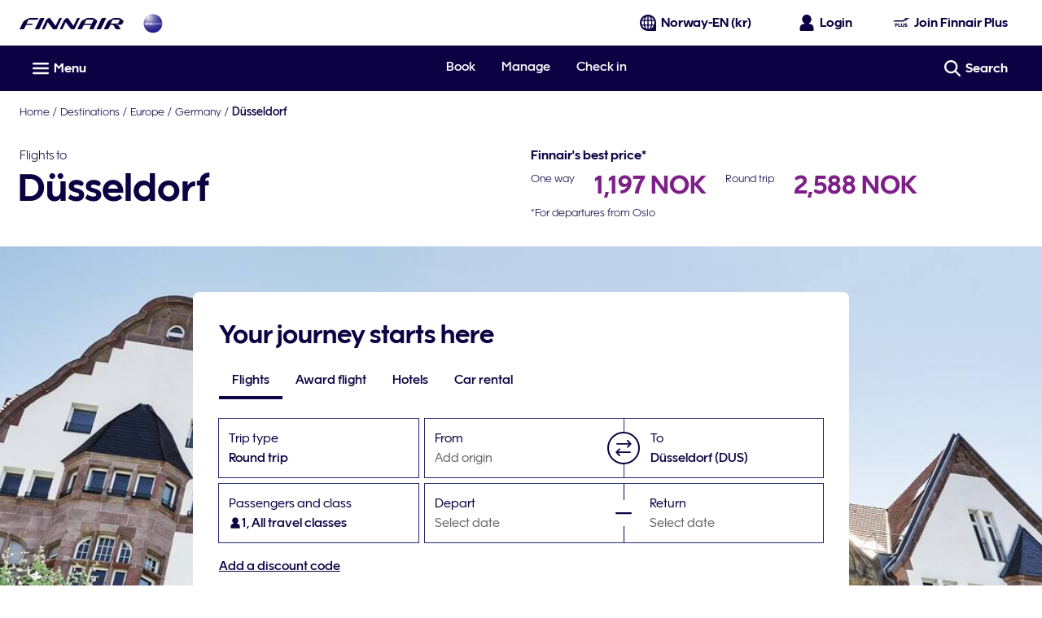

--- FILE ---
content_type: application/javascript
request_url: https://www.finnair.com/iOrNxzpU/mgS/JFE/U2u3O_gXof/3h5hhcSELEiSrN/cGcuVDAD/D0ZwYB/V7aSUB
body_size: 163543
content:
(function(){if(typeof Array.prototype.entries!=='function'){Object.defineProperty(Array.prototype,'entries',{value:function(){var index=0;const array=this;return {next:function(){if(index<array.length){return {value:[index,array[index++]],done:false};}else{return {done:true};}},[Symbol.iterator]:function(){return this;}};},writable:true,configurable:true});}}());(function(){mE();bEN();StN();var rB=function(Nz,AW){return Nz>>>AW|Nz<<32-AW;};var ED,WI,TP,jw,YI,AV,hg,OE,kF,pN,xF;var zU=function(f4,z7){return f4 instanceof z7;};var n4=function(wB){return CE["unescape"](CE["encodeURIComponent"](wB));};var O0=function(Bs){if(Bs===undefined||Bs==null){return 0;}var Lz=Bs["toLowerCase"]()["replace"](/[^0-9]+/gi,'');return Lz["length"];};var V1=function(Lp,s4){return Lp==s4;};var bM=function(GB,UM){return GB<<UM;};var Kj=function(){return c4.apply(this,[qd,arguments]);};var E4=function(Zj,jk){var L0=CE["Math"]["round"](CE["Math"]["random"]()*(jk-Zj)+Zj);return L0;};var kp=function(){IJ=["\x6c\x65\x6e\x67\x74\x68","\x41\x72\x72\x61\x79","\x63\x6f\x6e\x73\x74\x72\x75\x63\x74\x6f\x72","\x6e\x75\x6d\x62\x65\x72"];};var dB=function(){return s7.apply(this,[mP,arguments]);};var rp=function(){return Xt.apply(this,[R6,arguments]);};var Xt=function Gt(Dp,lj){var gB=Gt;while(Dp!=mG){switch(Dp){case v5:{Dp=mG;for(var zz=bO;n8(zz,xj[IJ[bO]]);++zz){z8()[xj[zz]]=I0(Xj(zz,YU))?function(){LO=[];Gt.call(this,R6,[xj]);return '';}:function(){var K0=xj[zz];var Ep=z8()[K0];return function(cp,c1,XJ,kj,x1){if(Gp(arguments.length,bO)){return Ep;}var b8=k9.apply(null,[HP,[mj,c1,I0(bO),kj,x1]]);z8()[K0]=function(){return b8;};return b8;};}();}}break;case XP:{fW.pop();Dp+=lw;}break;case p6:{Dp=mG;for(var Zk=bO;n8(Zk,Lj[pU[bO]]);++Zk){H1()[Lj[Zk]]=I0(Xj(Zk,r9))?function(){pJ=[];Gt.call(this,t5,[Lj]);return '';}:function(){var OM=Lj[Zk];var ZW=H1()[OM];return function(G0,W0,hU,M1,Oz,hO){if(Gp(arguments.length,bO)){return ZW;}var E8=Gt(MT,[QU,W0,Wt,KU,Oz,hO]);H1()[OM]=function(){return E8;};return E8;};}();}}break;case O5:{if(n8(Jp,WO.length)){do{var v9=xW(WO,Jp);var dU=xW(OJ.QN,K8++);BJ+=s7(nx,[CM(DU(CM(v9,dU)),rk(v9,dU))]);Jp++;}while(n8(Jp,WO.length));}Dp-=rP;}break;case bw:{Dp=mG;return EB;}break;case Qg:{Dp-=I5;while(l9(Pj,bO)){if(Hp(qj[pU[YU]],CE[pU[r9]])&&A7(qj,kU[pU[bO]])){if(V1(kU,pJ)){EB+=s7(nx,[xz]);}return EB;}if(Gp(qj[pU[YU]],CE[pU[r9]])){var pO=Op[kU[qj[bO]][bO]];var K7=Gt(MT,[pO,qz(xz,fW[Xj(fW.length,r9)]),v0,B7,qj[r9],Pj]);EB+=K7;qj=qj[bO];Pj-=D4(KT,[K7]);}else if(Gp(kU[qj][pU[YU]],CE[pU[r9]])){var pO=Op[kU[qj][bO]];var K7=Gt(MT,[pO,qz(xz,fW[Xj(fW.length,r9)]),m8,Bz,bO,Pj]);EB+=K7;Pj-=D4(KT,[K7]);}else{EB+=s7(nx,[xz]);xz+=kU[qj];--Pj;};++qj;}}break;case Jl:{var JJ=lj[kF];if(Gp(typeof BM,rO[lJ])){BM=LM;}Dp=Sg;var hk=qz([],[]);wM=Xj(cW,fW[Xj(fW.length,r9)]);}break;case GP:{var Ap;return fW.pop(),Ap=qO,Ap;}break;case Wl:{return hk;}break;case dE:{Dp+=Ml;if(A7(l7,bO)){do{var xU=Jk(Xj(qz(l7,AU),fW[Xj(fW.length,r9)]),j9.length);var Gz=xW(mp,l7);var kz=xW(j9,xU);tk+=s7(nx,[CM(DU(CM(Gz,kz)),rk(Gz,kz))]);l7--;}while(A7(l7,bO));}}break;case Sg:{while(l9(K9,bO)){if(Hp(Hk[rO[YU]],CE[rO[r9]])&&A7(Hk,BM[rO[bO]])){if(V1(BM,LM)){hk+=s7(nx,[wM]);}return hk;}if(Gp(Hk[rO[YU]],CE[rO[r9]])){var zs=jB[BM[Hk[bO]][bO]];var Zs=Gt(mP,[qz(wM,fW[Xj(fW.length,r9)]),Hk[r9],zs,K9,AJ]);hk+=Zs;Hk=Hk[bO];K9-=D4(N5,[Zs]);}else if(Gp(BM[Hk][rO[YU]],CE[rO[r9]])){var zs=jB[BM[Hk][bO]];var Zs=Gt(mP,[qz(wM,fW[Xj(fW.length,r9)]),bO,zs,K9,I0(I0(bO))]);hk+=Zs;K9-=D4(N5,[Zs]);}else{hk+=s7(nx,[wM]);wM+=BM[Hk];--K9;};++Hk;}Dp+=WP;}break;case Ig:{Dp=mG;return c4(CT,[cJ]);}break;case jI:{var qj=lj[kF];var Pj=lj[pN];if(Gp(typeof kU,pU[lJ])){kU=pJ;}Dp+=hN;var EB=qz([],[]);xz=Xj(Cj,fW[Xj(fW.length,r9)]);}break;case TP:{var X4=lj[WI];OJ=function(dj,Jt){return Gt.apply(this,[YP,arguments]);};return Sz(X4);}break;case d6:{return Np;}break;case mg:{Dp-=Q6;while(A7(Q7,bO)){var Z8=Jk(Xj(qz(Q7,TU),fW[Xj(fW.length,r9)]),t7.length);var HW=xW(M0,Q7);var CJ=xW(t7,Z8);cJ+=s7(nx,[CM(DU(CM(HW,CJ)),rk(HW,CJ))]);Q7--;}}break;case WI:{var d1=lj[WI];var TU=lj[TP];var t7=XW[H7];Dp+=mg;var cJ=qz([],[]);var M0=XW[d1];var Q7=Xj(M0.length,r9);}break;case gT:{while(n8(J4,d4.length)){var Wj=xW(d4,J4);var J8=xW(X7.Gx,TJ++);Np+=s7(nx,[rk(CM(DU(Wj),J8),CM(DU(J8),Wj))]);J4++;}Dp+=BV;}break;case Kd:{Dp=mG;for(var b4=bO;n8(b4,dM[rO[bO]]);++b4){Kz()[dM[b4]]=I0(Xj(b4,v7))?function(){LM=[];Gt.call(this,N5,[dM]);return '';}:function(){var hz=dM[b4];var K4=Kz()[hz];return function(Ms,qp,tS,fC,jh){if(Gp(arguments.length,bO)){return K4;}var fv=Gt(mP,[Ms,qp,IH,fC,YU]);Kz()[hz]=function(){return fv;};return fv;};}();}}break;case sg:{Dp+=sN;return BJ;}break;case mP:{var cW=lj[WI];Dp+=XN;var Hk=lj[TP];var BM=lj[hg];var K9=lj[YI];}break;case QG:{return Gt(TP,[tk]);}break;case MT:{var kU=lj[WI];var Cj=lj[TP];var qK=lj[hg];var hh=lj[YI];Dp=jI;}break;case Yl:{var wc=Gt(gx,[]);var rY=vQ?CE[Gp(typeof zn()[n2(YU)],'undefined')?zn()[n2(v7)].call(null,Zn,qL):zn()[n2(bO)](Z3,Tc)]:CE[bn()[KL(bO)](pr,V3)];for(var YA=bO;n8(YA,JC[Tr()[rL(bO)](hv,wF)]);YA=qz(YA,r9)){mn[Gp(typeof zn()[n2(v7)],'undefined')?zn()[n2(v7)].call(null,IQ,pS):zn()[n2(YU)](Ol,IH)](rY(wc(JC[YA])));}var RB;return fW.pop(),RB=mn,RB;}break;case CT:{var lr=lj[WI];var Uc=lj[TP];var Np=qz([],[]);var TJ=Jk(Xj(Uc,fW[Xj(fW.length,r9)]),z2);var d4=Vv[lr];Dp=gT;var J4=bO;}break;case gx:{fW.push(x2);var qh={'\x37':zn()[n2(lJ)](RY,XQ),'\x38':zn()[n2(GC)].apply(null,[wv,qr]),'\x53':Hp(typeof zn()[n2(bO)],'undefined')?zn()[n2(Xn)](zR,MY):zn()[n2(v7)].call(null,Mn,HK),'\x56':Gp(typeof zn()[n2(GC)],qz('',[][[]]))?zn()[n2(v7)].call(null,IY,MY):zn()[n2(sC)].call(null,Yx,Hv),'\x57':zn()[n2(Wt)](zd,dQ),'\x59':JR()[bZ(bO)](zH,vK),'\x5f':zn()[n2(Nr)](nl,m8),'\x66':JR()[bZ(YU)](OX,Nr),'\x67':Tr()[rL(GC)].apply(null,[XQ,RX]),'\x6c':Gp(typeof JR()[bZ(GC)],qz('',[][[]]))?JR()[bZ(Rh)](mj,xL):JR()[bZ(lJ)](H3,B2),'\x74':Tr()[rL(Xn)](Kr,tL)};var SB;return SB=function(rX){return Gt(rD,[rX,qh]);},fW.pop(),SB;}break;case YP:{var cZ=lj[WI];var Dh=lj[TP];var BJ=qz([],[]);var K8=Jk(Xj(cZ,fW[Xj(fW.length,r9)]),hZ);var WO=IK[Dh];Dp=O5;var Jp=bO;}break;case fd:{Dp+=kd;for(var xv=bO;n8(xv,fh[Tr()[rL(bO)](hv,Uv)]);xv=qz(xv,r9)){var hQ=fh[zn()[n2(Hv)](fg,sC)](xv);var DX=LS[hQ];qO+=DX;}}break;case cw:{Dp-=S3;for(var CX=bO;n8(CX,xr[Hp(typeof Tr()[rL(bO)],qz('',[][[]]))?Tr()[rL(bO)].apply(null,[hv,l2]):Tr()[rL(r9)].apply(null,[sh,WR])]);CX=qz(CX,r9)){(function(){var MZ=xr[CX];fW.push(Cb);var m2=n8(CX,Pv);var XK=m2?Tr()[rL(lJ)].call(null,DH,Fl):Tr()[rL(YU)](bS,vP);var vH=m2?CE[bn()[KL(bO)](pr,Bg)]:CE[zn()[n2(bO)](Ol,Tc)];var zc=qz(XK,MZ);SD[zc]=function(){var rK=vH(Xh(MZ));SD[zc]=function(){return rK;};return rK;};fW.pop();}());}}break;case N5:{var dM=lj[WI];Dp+=Gw;}break;case t5:{var Lj=lj[WI];Dp+=Kw;}break;case pN:{var AU=lj[WI];Dp=dE;var ph=lj[TP];var j9=IK[AJ];var tk=qz([],[]);var mp=IK[ph];var l7=Xj(mp.length,r9);}break;case rD:{Dp+=nN;var fh=lj[WI];var LS=lj[TP];fW.push(Fv);var qO=Tr()[rL(sC)](Sn,CP);}break;case hg:{var JC=lj[WI];var vQ=lj[TP];fW.push(VZ);var mn=[];Dp=Yl;}break;case hD:{var xr=lj[WI];var Pv=lj[TP];Dp+=dg;fW.push(jn);var Xh=Gt(gx,[]);}break;case R6:{Dp=v5;var xj=lj[WI];}break;}}};var Qn=function(xS,sX){return xS^sX;};var hK=function(){return CE["Math"]["floor"](CE["Math"]["random"]()*100000+10000);};var tQ=function(){Ev=["D\r\'=ST","s&7\x3fI0#*SP/W4",")1W","","X ,",">E\x00!\n5/S\x40","%4WN,L)","<46^8\'","R\v\v49V",":(\x008>_","$00;I\'E31vQ/","","26\"","5\b[\x40!V%J|\"*.)9","7)W\\",",T","\n%7pJ#F%\tT\"\r.826\x40","\x40T;F\"j 5\"34G","p%\tT/9","Ts/OQ\"++>(2H","c\x002|QI\"0[^-\x3f4,|6_Y2mF/3\\",";A\t  ","$6K","%7","-Q4I$%594X,","#0W\x40 Wi8.\"","I2","A<J\'O","\x3fSI+G\\/*(2","\x3f,B\v","-3>.#x\n","3","34Y6#T","/=0I "," (N\n8\t%3\\","M(0","[l W","31PW","\rx","\t*","Q%-","F&B#8R%;","2)P","\x3f]V:Q$I.,","/F","_\tb}Wmr","(59H$","\x00`,","1\x3f4,+8^","C5n\b","`>N5,2<(8^","<39O\'","_51&","-K4V*(-=0I(&\"T)\b(=^","#.{","0,L\b<#0WL;N","$(B\t^","","%,I2\t!4F","","U\')FC\'O=","A#BO.*339M",":>I\f\t","SDns=Zl7)nwJ!mn>;<&f\x40R=F#\b","N\t","H4M3;4,","tbM=\v\nA\na4W-K-.\f\nP>VTf.|\x000(m% h=\'a-,);\ns\"i\fb>~&4i8c,;-*\x07+c2gz:|i8\fb,#).\x07\rg1dfl\x00\nm(a/\x3f/.p2R\vb*{}8\f+;->s2`r\x00:\x005;\fe+\r=.*4Q6dr9|\x008\rn8\ba/+#-\x07w6Rb9xm8\ta\x3f;..\vs2ta:x\x00_<\fq98-.c\"d\fa>|\x00i<a,8%*\x07c;gb=|7m8\nb/;).\rsM-f:l[(a\x3f-.p2d\ve6*|}4\fa+;>\x07p2`b\x007\x00m;e/;=$s6ar9|u\rn8\ba/+--\x07w2dq:| n0\fa\x3f2..\x07t2tO9x\x00\bm<\fq/8.\"s\"u\fb>x&8i8u,;-*c2gr:|i8\fb//).\x07\r|1df:l\x00m(a/\x3f(\bp1`\vb*z}8\fe+;->\ns2`\rr\x00:Q)=k;\fe*;=.{6dr9|\x00\rn;\ba/+/-\x07w5tb:\r\bm8\vG\x3f;..)s2t\x07a:x}<\fq\"8-.E\"d\fa>|\x00i;$a,;=*\x07c5gb\x3fZ+7\x3fm3\n\v\x3f;/\n,>~2n9p\b+/n6\bG\x3f;Y\fC<Az6:|9i<f1=\vl\"\"%.\x07s7HNli8fX+-,f\x3fd\t:|\x07gfm8<n\t-q\ts2Hf(\fy*{\fo;-/p2a>b1he\x40\f\t\nvZ.^5v2gb\v|\x006/$m\fa/\n\\+p\rs0D4yhep!\blm8>b/<YqO,\ff*|\x00a}8(J\f\n-.\f-||\f\x00:~#\vu8ea-(;\t\ns\"d:r8j*0\v<m8>|e+-($d}q>-Z\t.6=a/;-.v3vbMu\'0,m3\'o;-6dm>b1L$4>m84*L=.=HUb\nX\x07\x07i\ro++P/;&\nk1\\9ahl\x00%lm68\fa\nX%#ls2dg1=y0/q/;-,s2o\bybJv+m=!(K/;\x00ts7Ub\x079^//:>m;a!Z\x3f\"&^$d\nb:|.mL)=a/09=\x07\rsEte\x00#w8\x072mm#.(\x00idd9b\x00:wm:\x07\fp;-%4\\B{`Bnn;m8/;&A2l","n",":Y.<\"h\'(C","p/Ki","=9#M","X9*5>\x3f#m0&h\v$9S\x07q\'N4\bI 37","","Z$*\b(2\x07^#(R(\n5\x3f\x40U:L#\b","49AJ P4/X9*","7O$","=U","X53+.>N\f\'(","D","\v#*[\x40\nB%","\'7\"38$","-","$S-3.W P>S>\tI$:6;9M","0-5#M\x3f(","\'M!I","2+%,\x3f%E6","0\v","|&_%,.)9%s\n0\x3fI3\t32Q\x07L!M","4(62","\';W","th,:1iGGyf\nx_bIia}06A\t6)\tQ;\'%","Y","U/D4R\"+4","W\re","$[9:56*2^&&#W#8","N$*1(2^2!","*)UK=w4\bI","\n\x0041m\x00P,N8","\b\x00\n",",;Y:#d\r","23-e\n\"C\x00\x07*SI/A=","Z4O86.#D","#_\r","u\'y%>","\'^>=T",":D1#:","prjnpzU~|","B+WX,;)+/U72 E","\x3f^>(\x00>>*O5W\x40<","I:.E#)2w\x40 W","B4R4\'vli`","44-:e","\x3f","*(\n,\'I\v,S\v","T","$\\$#","P.0371n!9H","R\v#FH","*E3\n+","!N2","\b\x008","\r2",">Y&;g\f/:(W\v\b","\bI$\x3f++4\x07\x40\f4$N#6)^Q\'L\x3f","^.37>.2m:)","9L&","K/U8\\515","V9","N","\n08\"\x40","^-7\"1(","*(*\x3f\x3fI\n","91\x3f","J N4\bN 9\"","x j\x00","\x00A",">T\t\x078V\x40=P",")E\nk5\\J","62!C6","6O.-$0,2","\r<9A0\x3f\'#=B L4F","J*K_9nza\x00\f\tb\'Z*4b/\n",")AWD4I\x3f3>","\x3f\\2","5\\\x00\x40<WM-\x3f$:12B\r\x07(X","6I\t7 79X\v<=Y8\x00#/","39G*)O","C()W","2W",".WI/\x404(I *\"","E$^57(1","G4\\\"6)99X","B!\vp(0(-\n2^\n:\"N",":)D\v","\x40jt","~-E\v\b/\x00(2WQ\'L\x3f","E$Q\b:1,\"X-*=E","gkj%pV(&Ss5B*3\\",",G\x00MW0X","O\x3f.f\"#(\x40F=","\"u","\x40","\'Eq","m",")$I\v*E\x00","=\x409Y42\"\f\x3f%E\t\'E\r\v","U8.(+","qK L%[^.01:.#\f\f=)E\b\n\"|] V=51g0>=I\'","rks",",4>J\r(Y","4&)=B1!E\n","[\x00q<V\"X%","mT_1:y","=S4^)\r>1(\x3fI\n:>","G#8","29E","x*/2`T;F\"","2^\v<\x3f","D6","U+|T","\t\\/:(2","A!m>i3\x3f$4","2\tX *\"\r9$I\r\x00$G\x00\x00;/1WP:","qBR","Q>I","6&-93{!&E","7","\x00+Ip9","*E%\n*9_Q<Z","v","G\v.)+AW","30)4D\n\',R","M2ma\n\x00\n2|bP)8",")=VK*","F\x00\n\"Bd>`\x3f","4\rX/*"];};var IR=function dA(ZC,YL){'use strict';var xR=dA;switch(ZC){case PT:{fW.push(CZ);var Vn=Hp(typeof bn()[KL(z2)],qz('',[][[]]))?bn()[KL(qc)].call(null,dh,OT):bn()[KL(HZ)].call(null,Gb,NQ);if(CE[zn()[n2(nh)](mI,CY)]&&CE[zn()[n2(nh)].call(null,mI,CY)][Tr()[rL(AJ)](Kv,Dc)]&&CE[zn()[n2(nh)].call(null,mI,CY)][Gp(typeof Tr()[rL(Nr)],qz('',[][[]]))?Tr()[rL(r9)](GZ,ZL):Tr()[rL(AJ)](Kv,Dc)][Tr()[rL(xb)](ER,Fx)]){var vv=CE[zn()[n2(nh)].apply(null,[mI,CY])][Tr()[rL(AJ)].apply(null,[Kv,Dc])][Hp(typeof Tr()[rL(Mb)],'undefined')?Tr()[rL(xb)](ER,Fx):Tr()[rL(r9)](Lh,JH)];try{var QZ=fW.length;var hb=I0([]);var WC=CE[zn()[n2(sv)].apply(null,[mF,sv])][Hp(typeof Tr()[rL(JK)],'undefined')?Tr()[rL(v0)].apply(null,[TX,RQ]):Tr()[rL(r9)](Qv,Br)](W2(CE[zn()[n2(sv)](mF,sv)][zn()[n2(H7)].apply(null,[Px,ZA])](),sQ[mh]))[Tr()[rL(DC)](w2,gF)]();CE[zn()[n2(nh)](mI,CY)][Gp(typeof Tr()[rL(UK)],'undefined')?Tr()[rL(r9)](OX,qH):Tr()[rL(AJ)].apply(null,[Kv,Dc])][Hp(typeof Tr()[rL(gS)],qz('',[][[]]))?Tr()[rL(xb)].call(null,ER,Fx):Tr()[rL(r9)].call(null,SY,pv)]=WC;var VS=Gp(CE[zn()[n2(nh)](mI,CY)][Tr()[rL(AJ)](Kv,Dc)][Tr()[rL(xb)](ER,Fx)],WC);var VQ=VS?JR()[bZ(lJ)](F9,B2):Hp(typeof zn()[n2(Wr)],'undefined')?zn()[n2(Nr)](ZM,m8):zn()[n2(v7)](mY,mB);CE[Hp(typeof zn()[n2(Yh)],qz('',[][[]]))?zn()[n2(nh)].apply(null,[mI,CY]):zn()[n2(v7)](dn,YC)][Tr()[rL(AJ)](Kv,Dc)][Tr()[rL(xb)].call(null,ER,Fx)]=vv;var lC;return fW.pop(),lC=VQ,lC;}catch(SS){fW.splice(Xj(QZ,r9),Infinity,CZ);if(Hp(CE[zn()[n2(nh)].apply(null,[mI,CY])][Tr()[rL(AJ)](Kv,Dc)][Hp(typeof Tr()[rL(mh)],qz('',[][[]]))?Tr()[rL(xb)](ER,Fx):Tr()[rL(r9)](tv,p2)],vv)){CE[Hp(typeof zn()[n2(nh)],qz('',[][[]]))?zn()[n2(nh)](mI,CY):zn()[n2(v7)](RX,cX)][Tr()[rL(AJ)](Kv,Dc)][Hp(typeof Tr()[rL(bO)],qz([],[][[]]))?Tr()[rL(xb)](ER,Fx):Tr()[rL(r9)].call(null,Sn,NZ)]=vv;}var En;return fW.pop(),En=Vn,En;}}else{var zX;return fW.pop(),zX=Vn,zX;}fW.pop();}break;case CT:{fW.push(WY);var vY=bn()[KL(qc)](dh,Q1);try{var Zv=fW.length;var YY=I0([]);if(CE[Gp(typeof zn()[n2(Db)],qz('',[][[]]))?zn()[n2(v7)](Mn,Vb):zn()[n2(nh)](vx,CY)][Tr()[rL(AJ)].apply(null,[Kv,Mv])]&&CE[zn()[n2(nh)](vx,CY)][Tr()[rL(AJ)].apply(null,[Kv,Mv])][bO]){var WX=Gp(CE[zn()[n2(nh)](vx,CY)][Tr()[rL(AJ)](Kv,Mv)][bn()[KL(cK)].call(null,ER,fS)](sQ[Wv]),CE[Gp(typeof zn()[n2(DC)],qz([],[][[]]))?zn()[n2(v7)].apply(null,[B2,lv]):zn()[n2(nh)].apply(null,[vx,CY])][Tr()[rL(AJ)].call(null,Kv,Mv)][bO]);var gZ=WX?JR()[bZ(lJ)].call(null,Fp,B2):zn()[n2(Nr)](N9,m8);var HX;return fW.pop(),HX=gZ,HX;}else{var fL;return fW.pop(),fL=vY,fL;}}catch(nr){fW.splice(Xj(Zv,r9),Infinity,WY);var GH;return fW.pop(),GH=vY,GH;}fW.pop();}break;case s6:{fW.push(VX);try{var UX=fW.length;var sL=I0(TP);var AQ=bO;var AH=CE[z8()[mv(bO)](VK,Xn,bQ,DH,rS)][Tr()[rL(GA)].call(null,gS,rS)](CE[Tr()[rL(db)].call(null,QU,V9)][bn()[KL(YU)](Sn,FU)],kX()[Dv(hZ)](vb,Fl,v7,YC));if(AH){AQ++;I0(I0(AH[bn()[KL(Wt)](vb,Yp)]))&&l9(AH[bn()[KL(Wt)](vb,Yp)][Tr()[rL(DC)].call(null,w2,AB)]()[JR()[bZ(B7)].call(null,Vz,QU)](JR()[bZ(GA)].call(null,xC,Nn)),zS(r9))&&AQ++;}var PC=AQ[Tr()[rL(DC)](w2,AB)]();var jH;return fW.pop(),jH=PC,jH;}catch(cL){fW.splice(Xj(UX,r9),Infinity,VX);var Dn;return Dn=bn()[KL(qc)](dh,jz),fW.pop(),Dn;}fW.pop();}break;case qw:{fW.push(PZ);if(CE[Gp(typeof zn()[n2(Wr)],qz('',[][[]]))?zn()[n2(v7)].call(null,HL,vB):zn()[n2(dh)](fR,jC)][kX()[Dv(VK)](pv,fS,xK,IC)]){if(CE[z8()[mv(bO)](wX,Xn,Bz,DH,Qh)][Gp(typeof Tr()[rL(qc)],'undefined')?Tr()[rL(r9)].apply(null,[v0,IA]):Tr()[rL(GA)](gS,Qh)](CE[zn()[n2(dh)].call(null,fR,jC)][Hp(typeof kX()[Dv(GC)],'undefined')?kX()[Dv(VK)](YU,fS,xK,IC):kX()[Dv(Xn)](CQ,XX,Sn,GY)][bn()[KL(YU)](Sn,gt)],H1()[Lv(VK)].call(null,tr,EX,Vh,DC,Xc,sC))){var Pb;return Pb=JR()[bZ(lJ)](MB,B2),fW.pop(),Pb;}var WS;return WS=Tr()[rL(qc)](fZ,AY),fW.pop(),WS;}var cH;return cH=bn()[KL(qc)](dh,xB),fW.pop(),cH;}break;case YE:{var FX;fW.push(bb);return FX=I0(Zr(Gp(typeof bn()[KL(Kv)],'undefined')?bn()[KL(HZ)](wh,kr):bn()[KL(YU)].apply(null,[Sn,Yt]),CE[Gp(typeof zn()[n2(DC)],'undefined')?zn()[n2(v7)](hC,tn):zn()[n2(dh)](nC,jC)][Hp(typeof zn()[n2(On)],'undefined')?zn()[n2(B7)].apply(null,[Zh,YU]):zn()[n2(v7)].call(null,tR,BH)][qA()[vC(hZ)](Gr,XL,sC,tr,IH,I0(I0(r9)))][zn()[n2(bc)](Yv,GC)])||Zr(bn()[KL(YU)](Sn,Yt),CE[zn()[n2(dh)](nC,jC)][zn()[n2(B7)].apply(null,[Zh,YU])][qA()[vC(hZ)](Gr,XL,sC,gK,I0([]),BX)][bn()[KL(sh)](xK,Ec)])),fW.pop(),FX;}break;case BV:{fW.push(VZ);try{var Ar=fW.length;var Uh=I0(TP);var OL=new (CE[zn()[n2(dh)].apply(null,[v8,jC])][Gp(typeof zn()[n2(Wv)],'undefined')?zn()[n2(v7)](sC,AL):zn()[n2(B7)].apply(null,[LJ,YU])][Gp(typeof qA()[vC(Wt)],qz([],[][[]]))?qA()[vC(GC)](dr,vL,Eb,xK,hL,kA):qA()[vC(hZ)](h9,XL,sC,sY,sY,B7)][zn()[n2(bc)](V7,GC)])();var zY=new (CE[zn()[n2(dh)](v8,jC)][zn()[n2(B7)].apply(null,[LJ,YU])][qA()[vC(hZ)].apply(null,[h9,XL,sC,bO,wL,cb])][bn()[KL(sh)](xK,RO)])();var hH;return fW.pop(),hH=I0(TP),hH;}catch(YB){fW.splice(Xj(Ar,r9),Infinity,VZ);var nv;return nv=Gp(YB[Hp(typeof zn()[n2(v7)],'undefined')?zn()[n2(L2)].call(null,Ht,DC):zn()[n2(v7)].call(null,QU,gX)][Gp(typeof bn()[KL(Kc)],qz([],[][[]]))?bn()[KL(HZ)](JZ,jK):bn()[KL(EQ)](Bh,Iz)],bn()[KL(xK)].call(null,sv,L4)),fW.pop(),nv;}fW.pop();}break;case mP:{fW.push(jL);if(I0(CE[zn()[n2(dh)](Wc,jC)][JR()[bZ(wS)](Vr,nQ)])){var NA=Gp(typeof CE[Hp(typeof zn()[n2(tr)],'undefined')?zn()[n2(dh)].apply(null,[Wc,jC]):zn()[n2(v7)](Xv,sZ)][bn()[KL(EY)].apply(null,[IS,NL])],Gp(typeof qA()[vC(GC)],'undefined')?qA()[vC(GC)](Y2,hA,cS,mh,NH,dv):qA()[vC(bO)].apply(null,[jR,r9,Nr,Yh,Bz,Wv]))?JR()[bZ(lJ)](OC,B2):Tr()[rL(qc)](fZ,wK);var DQ;return fW.pop(),DQ=NA,DQ;}var tK;return tK=bn()[KL(qc)](dh,Mv),fW.pop(),tK;}break;case Hx:{fW.push(VC);var QS=Gp(typeof Tr()[rL(dQ)],qz([],[][[]]))?Tr()[rL(r9)](TZ,MK):Tr()[rL(sv)].apply(null,[sh,hB]);var dY=I0([]);try{var qB=fW.length;var cr=I0([]);var mZ=bO;try{var xZ=CE[JR()[bZ(Er)](Pp,dv)][bn()[KL(YU)](Sn,Az)][Tr()[rL(DC)].apply(null,[w2,kL])];CE[z8()[mv(bO)].apply(null,[YU,Xn,Ac,DH,dn])][Gp(typeof bn()[KL(dv)],qz([],[][[]]))?bn()[KL(HZ)](CH,IA):bn()[KL(DH)](qX,F0)](xZ)[Tr()[rL(DC)](w2,kL)]();}catch(gL){fW.splice(Xj(qB,r9),Infinity,VC);if(gL[bn()[KL(GA)].apply(null,[RC,nk])]&&Gp(typeof gL[bn()[KL(GA)](RC,nk)],JR()[bZ(Hv)].call(null,Sk,NH))){gL[bn()[KL(GA)](RC,nk)][bn()[KL(pr)](UR,st)](Hp(typeof zn()[n2(vK)],qz([],[][[]]))?zn()[n2(S2)](Bn,dc):zn()[n2(v7)](VZ,LA))[Tr()[rL(Tc)](XH,Pz)](function(rC){fW.push(VR);if(rC[Gp(typeof Tr()[rL(sC)],'undefined')?Tr()[rL(r9)].call(null,Wv,vB):Tr()[rL(EY)](bO,tb)](JR()[bZ(vK)].apply(null,[vP,Mr]))){dY=I0(WI);}if(rC[Tr()[rL(EY)](bO,tb)](Tr()[rL(LK)](Jh,xC))){mZ++;}fW.pop();});}}QS=Gp(mZ,v7)||dY?JR()[bZ(lJ)](vW,B2):Gp(typeof zn()[n2(FH)],qz([],[][[]]))?zn()[n2(v7)](wZ,lR):zn()[n2(Nr)].call(null,jO,m8);}catch(Ub){fW.splice(Xj(qB,r9),Infinity,VC);QS=qA()[vC(lJ)](wR,KY,r9,B7,I0([]),I0(I0(bO)));}var Ih;return fW.pop(),Ih=QS,Ih;}break;case YI:{fW.push(XY);var zv=bn()[KL(qc)].call(null,dh,OW);try{var LQ=fW.length;var Lr=I0({});zv=Hp(typeof CE[JR()[bZ(xb)].apply(null,[Bk,Cr])],qA()[vC(bO)](Qr,r9,Nr,Kc,L2,I0(I0({}))))?JR()[bZ(lJ)].call(null,N9,B2):zn()[n2(Nr)](vt,m8);}catch(OK){fW.splice(Xj(LQ,r9),Infinity,XY);zv=qA()[vC(lJ)](IL,KY,r9,rn,Nn,gr);}var Un;return fW.pop(),Un=zv,Un;}break;case gx:{fW.push(Sn);var nS=Gp(typeof bn()[KL(IH)],'undefined')?bn()[KL(HZ)].call(null,m8,SZ):bn()[KL(qc)](dh,vS);try{var bL=fW.length;var TY=I0(TP);nS=CE[Hp(typeof zn()[n2(wL)],qz([],[][[]]))?zn()[n2(gS)](rA,Nn):zn()[n2(v7)](Fb,UC)][Gp(typeof bn()[KL(NH)],qz('',[][[]]))?bn()[KL(HZ)].apply(null,[HC,Z2]):bn()[KL(YU)].apply(null,[Sn,Tp])][JR()[bZ(DH)].call(null,nA,Jh)](JR()[bZ(db)](TA,gb))?JR()[bZ(lJ)].call(null,Oc,B2):Gp(typeof zn()[n2(gr)],qz([],[][[]]))?zn()[n2(v7)].call(null,UZ,NC):zn()[n2(Nr)](YQ,m8);}catch(kS){fW.splice(Xj(bL,r9),Infinity,Sn);nS=qA()[vC(lJ)](lc,KY,r9,JK,I0(I0(r9)),H7);}var lh;return fW.pop(),lh=nS,lh;}break;case Fw:{fW.push(MC);var jX=bn()[KL(qc)].apply(null,[dh,Zn]);try{var GX=fW.length;var RL=I0(TP);jX=Hp(typeof CE[Hp(typeof bn()[KL(QU)],qz('',[][[]]))?bn()[KL(wS)].apply(null,[Er,Hh]):bn()[KL(HZ)](Nr,kR)],qA()[vC(bO)](RH,r9,Nr,Xc,CQ,jC))?Gp(typeof JR()[bZ(th)],qz([],[][[]]))?JR()[bZ(Rh)](Kb,BC):JR()[bZ(lJ)](Yj,B2):zn()[n2(Nr)](Pr,m8);}catch(WZ){fW.splice(Xj(GX,r9),Infinity,MC);jX=qA()[vC(lJ)].call(null,YK,KY,r9,UH,I0(I0(bO)),nh);}var HA;return fW.pop(),HA=jX,HA;}break;case hD:{fW.push(Nv);var cv=Zr(bn()[KL(Er)].call(null,Kc,JO),CE[zn()[n2(dh)].call(null,AK,jC)])||l9(CE[zn()[n2(nh)](bt,CY)][Tr()[rL(dR)].apply(null,[v0,sK])],bO)||l9(CE[Gp(typeof zn()[n2(pv)],qz([],[][[]]))?zn()[n2(v7)].apply(null,[p2,TK]):zn()[n2(nh)].apply(null,[bt,CY])][Tr()[rL(CY)].apply(null,[tv,rj])],bO);var lQ=CE[zn()[n2(dh)](AK,jC)][bn()[KL(vK)](bc,OU)](Tr()[rL(TL)].call(null,bQ,U8))[Tr()[rL(qr)].apply(null,[ZA,fH])];var jS=CE[zn()[n2(dh)].call(null,AK,jC)][bn()[KL(vK)](bc,OU)](Gp(typeof bn()[KL(YU)],qz([],[][[]]))?bn()[KL(HZ)](rn,jC):bn()[KL(xb)](EY,YM))[Tr()[rL(qr)](ZA,fH)];var qn=CE[Gp(typeof zn()[n2(Hn)],qz([],[][[]]))?zn()[n2(v7)](WL,Sv):zn()[n2(dh)](AK,jC)][bn()[KL(vK)](bc,OU)](Tr()[rL(jK)](qX,QL))[Tr()[rL(qr)](ZA,fH)];var OS;return OS=Tr()[rL(sC)](Sn,mA)[zn()[n2(JK)](LJ,mX)](cv?JR()[bZ(lJ)].apply(null,[K1,B2]):zn()[n2(Nr)](SU,m8),kX()[Dv(xK)].apply(null,[rn,JX,r9,Sr]))[Gp(typeof zn()[n2(FH)],qz('',[][[]]))?zn()[n2(v7)].call(null,VY,NY):zn()[n2(JK)](LJ,mX)](lQ?JR()[bZ(lJ)](K1,B2):zn()[n2(Nr)](SU,m8),kX()[Dv(xK)](UH,JX,r9,Sr))[zn()[n2(JK)](LJ,mX)](jS?JR()[bZ(lJ)](K1,B2):Gp(typeof zn()[n2(AA)],'undefined')?zn()[n2(v7)].apply(null,[vB,wZ]):zn()[n2(Nr)].call(null,SU,m8),kX()[Dv(xK)](dQ,JX,r9,Sr))[zn()[n2(JK)](LJ,mX)](qn?JR()[bZ(lJ)].call(null,K1,B2):zn()[n2(Nr)](SU,m8)),fW.pop(),OS;}break;case UP:{fW.push(gQ);try{var EA=fW.length;var P2=I0(TP);var xc=bO;var wb=CE[z8()[mv(bO)](nL,Xn,hL,DH,BC)][Gp(typeof Tr()[rL(LK)],qz([],[][[]]))?Tr()[rL(r9)](cc,jc):Tr()[rL(GA)](gS,BC)](CE[Tr()[rL(Hv)](gK,NB)],Tr()[rL(dC)](nL,vr));if(wb){xc++;if(wb[bn()[KL(Hv)].call(null,VR,Fp)]){wb=wb[bn()[KL(Hv)].apply(null,[VR,Fp])];xc+=qz(bM(wb[Tr()[rL(bO)](hv,BA)]&&Gp(wb[Hp(typeof Tr()[rL(VK)],qz('',[][[]]))?Tr()[rL(bO)](hv,BA):Tr()[rL(r9)].apply(null,[gr,qS])],sQ[YU]),r9),bM(wb[bn()[KL(EQ)](Bh,jt)]&&Gp(wb[bn()[KL(EQ)](Bh,jt)],Tr()[rL(dC)].apply(null,[nL,vr])),YU));}}var OQ;return OQ=xc[Tr()[rL(DC)].apply(null,[w2,US])](),fW.pop(),OQ;}catch(SL){fW.splice(Xj(EA,r9),Infinity,gQ);var OH;return OH=bn()[KL(qc)].apply(null,[dh,WB]),fW.pop(),OH;}fW.pop();}break;case f3:{var Sh=YL[WI];var Ib;fW.push(lK);return Ib=CE[z8()[mv(bO)].apply(null,[IH,Xn,I0([]),DH,UW])][Tr()[rL(GA)].call(null,gS,UW)](CE[zn()[n2(nh)].apply(null,[zk,CY])][Hp(typeof JR()[bZ(nL)],qz([],[][[]]))?JR()[bZ(Bz)].call(null,TM,hL):JR()[bZ(Rh)](Rn,KX)],Sh),fW.pop(),Ib;}break;}};var xW=function(A2,dK){return A2[Lc[lJ]](dK);};var PL=function(VA,Oh){return VA!=Oh;};var FR=function(){return k9.apply(this,[HP,arguments]);};var DA=function hX(fb,IX){'use strict';var TR=hX;switch(fb){case Rg:{var nY=IX[WI];fW.push(qY);var rv;return rv=nY&&V1(zn()[n2(gr)].apply(null,[RQ,VH]),typeof CE[JR()[bZ(Wt)].apply(null,[r0,tC])])&&Gp(nY[zn()[n2(L2)].apply(null,[H8,DC])],CE[Gp(typeof JR()[bZ(Xn)],qz('',[][[]]))?JR()[bZ(Rh)].call(null,SA,UC):JR()[bZ(Wt)](r0,tC)])&&Hp(nY,CE[Gp(typeof JR()[bZ(bQ)],qz([],[][[]]))?JR()[bZ(Rh)](rb,Eb):JR()[bZ(Wt)](r0,tC)][bn()[KL(YU)].apply(null,[Sn,P7])])?H1()[Lv(sC)](gK,Bc,mX,I0(I0(bO)),bO,Xn):typeof nY,fW.pop(),rv;}break;case kV:{var Nc=IX[WI];return typeof Nc;}break;case P5:{var EL=IX[WI];var Av=IX[TP];var RK=IX[hg];fW.push(Zb);EL[Av]=RK[bn()[KL(Hv)].call(null,VR,IU)];fW.pop();}break;case Kl:{var E2=IX[WI];var XC=IX[TP];var FY=IX[hg];return E2[XC]=FY;}break;case c6:{var Ir=IX[WI];var Tn=IX[TP];var Yc=IX[hg];fW.push(BK);try{var zA=fW.length;var Jn=I0(TP);var Sc;return Sc=D4(U3,[bn()[KL(dv)](vK,W9),H1()[Lv(Wt)](m8,VC,j2,UH,On,Xn),Gp(typeof qA()[vC(UK)],qz([],[][[]]))?qA()[vC(GC)].apply(null,[Fv,bK,DK,Wt,I0(I0(r9)),JY]):qA()[vC(L2)].call(null,Hc,IZ,lJ,XQ,DC,pr),Ir.call(Tn,Yc)]),fW.pop(),Sc;}catch(rH){fW.splice(Xj(zA,r9),Infinity,BK);var tX;return tX=D4(U3,[bn()[KL(dv)](vK,W9),Tr()[rL(Nn)](tr,Gs),qA()[vC(L2)](Hc,IZ,lJ,Nr,Mb,mH),rH]),fW.pop(),tX;}fW.pop();}break;case OG:{return this;}break;case t5:{var FL=IX[WI];fW.push(Mc);var Kn;return Kn=D4(U3,[kX()[Dv(Hv)].apply(null,[xK,bv,sC,xL]),FL]),fW.pop(),Kn;}break;case nx:{return this;}break;case Hx:{return this;}break;case C6:{fW.push(UH);var Iv;return Iv=bn()[KL(Kv)].call(null,cb,Jb),fW.pop(),Iv;}break;case kD:{var Fh=IX[WI];fW.push(tA);var nH=CE[z8()[mv(bO)](Db,Xn,RZ,DH,p8)](Fh);var bC=[];for(var QA in nH)bC[zn()[n2(YU)](zO,IH)](QA);bC[Gp(typeof JR()[bZ(OZ)],qz('',[][[]]))?JR()[bZ(Rh)](Qv,gc):JR()[bZ(vb)](VB,IZ)]();var KA;return KA=function sb(){fW.push(xn);for(;bC[Tr()[rL(bO)].apply(null,[hv,Kh])];){var AX=bC[sA()[dX(Wt)](lJ,OA,mr,mH)]();if(Zr(AX,nH)){var JS;return sb[bn()[KL(Hv)].call(null,VR,jj)]=AX,sb[Tr()[rL(w2)].apply(null,[nh,XZ])]=I0(r9),fW.pop(),JS=sb,JS;}}sb[Tr()[rL(w2)].apply(null,[nh,XZ])]=I0(sQ[lJ]);var qZ;return fW.pop(),qZ=sb,qZ;},fW.pop(),KA;}break;case OE:{fW.push(cY);this[Tr()[rL(w2)](nh,vk)]=I0(bO);var PK=this[qA()[vC(kA)](wj,GY,Rh,bS,I0([]),mr)][bO][JR()[bZ(jZ)].apply(null,[xk,VK])];if(Gp(Tr()[rL(Nn)](tr,sj),PK[Gp(typeof bn()[KL(Wt)],'undefined')?bn()[KL(HZ)](Tb,MA):bn()[KL(dv)](vK,Z4)]))throw PK[qA()[vC(L2)].apply(null,[Kt,IZ,lJ,IZ,tr,vb])];var WQ;return WQ=this[bn()[KL(gK)](wZ,VZ)],fW.pop(),WQ;}break;case WI:{var N2=IX[WI];var DY=IX[TP];var FC;var mK;var V2;fW.push(BL);var EC;var ML=JR()[bZ(pr)](OY,cb);var Ov=N2[bn()[KL(pr)](UR,HU)](ML);for(EC=bO;n8(EC,Ov[Tr()[rL(bO)](hv,pY)]);EC++){FC=Jk(CM(VL(DY,Wt),sQ[Wt]),Ov[Tr()[rL(bO)](hv,pY)]);DY*=sQ[GC];DY&=sQ[Nr];DY+=sQ[Xn];DY&=sQ[sC];mK=Jk(CM(VL(DY,sQ[r9]),sQ[Wt]),Ov[Hp(typeof Tr()[rL(lJ)],qz([],[][[]]))?Tr()[rL(bO)](hv,pY):Tr()[rL(r9)](IS,HZ)]);DY*=sQ[GC];DY&=sQ[Nr];DY+=sQ[Xn];DY&=SD[bn()[KL(VK)](Rc,Ah)]();V2=Ov[FC];Ov[FC]=Ov[mK];Ov[mK]=V2;}var HS;return HS=Ov[zn()[n2(On)](OO,hL)](ML),fW.pop(),HS;}break;case J3:{var dL=IX[WI];fW.push(ER);if(Hp(typeof dL,JR()[bZ(Hv)].apply(null,[Cn,NH]))){var fQ;return fQ=Tr()[rL(sC)].call(null,Sn,lX),fW.pop(),fQ;}var LL;return LL=dL[Kz()[Pc(Hv)].call(null,ZQ,zL,jC,sC,QB)](new (CE[JR()[bZ(nh)].apply(null,[SQ,Rc])])(Tr()[rL(jC)](YX,P1),zn()[n2(mX)](zC,IZ)),Tr()[rL(RC)].apply(null,[DR,I2]))[Kz()[Pc(Hv)](ZQ,zL,hZ,sC,sC)](new (CE[JR()[bZ(nh)].call(null,SQ,Rc)])(bn()[KL(QU)].apply(null,[CL,Or]),zn()[n2(mX)](zC,IZ)),H1()[Lv(Hv)].apply(null,[wX,gv,j2,L2,UL,YU]))[Kz()[Pc(Hv)](ZQ,zL,DH,sC,VK)](new (CE[JR()[bZ(nh)].call(null,SQ,Rc)])(JR()[bZ(Kv)].call(null,bX,Nb),zn()[n2(mX)](zC,IZ)),JR()[bZ(Xc)](JQ,rr))[Hp(typeof Kz()[Pc(Hv)],qz([],[][[]]))?Kz()[Pc(Hv)](ZQ,zL,Dr,sC,lJ):Kz()[Pc(v7)](PY,Kh,Wr,UA,Cc)](new (CE[JR()[bZ(nh)](SQ,Rc)])(Tr()[rL(Dr)](qC,jJ),zn()[n2(mX)](zC,IZ)),Tr()[rL(Bz)].apply(null,[CL,TQ]))[Kz()[Pc(Hv)](ZQ,zL,Yh,sC,nh)](new (CE[JR()[bZ(nh)].apply(null,[SQ,Rc])])(Tr()[rL(j2)].apply(null,[Xc,FS]),Gp(typeof zn()[n2(Rh)],qz('',[][[]]))?zn()[n2(v7)](LH,kb):zn()[n2(mX)].call(null,zC,IZ)),Hp(typeof zn()[n2(r9)],qz([],[][[]]))?zn()[n2(v0)](zK,fZ):zn()[n2(v7)].call(null,TH,cS))[Kz()[Pc(Hv)].apply(null,[ZQ,zL,Xc,sC,j2])](new (CE[JR()[bZ(nh)].apply(null,[SQ,Rc])])(Gp(typeof JR()[bZ(RC)],qz('',[][[]]))?JR()[bZ(Rh)](MA,NZ):JR()[bZ(gK)](mL,Yh),zn()[n2(mX)](zC,IZ)),JR()[bZ(tr)](kh,bS))[Hp(typeof Kz()[Pc(lJ)],qz(Tr()[rL(sC)].call(null,Sn,lX),[][[]]))?Kz()[Pc(Hv)].call(null,ZQ,zL,kR,sC,dv):Kz()[Pc(v7)](qY,BX,v7,SC,AJ)](new (CE[Hp(typeof JR()[bZ(Nr)],'undefined')?JR()[bZ(nh)].apply(null,[SQ,Rc]):JR()[bZ(Rh)].call(null,wA,gX)])(bn()[KL(cb)](VK,gH),Hp(typeof zn()[n2(tr)],qz('',[][[]]))?zn()[n2(mX)].apply(null,[zC,IZ]):zn()[n2(v7)](gr,IC)),zn()[n2(vb)](JO,jL))[Kz()[Pc(Hv)](ZQ,zL,YU,sC,GC)](new (CE[Gp(typeof JR()[bZ(cb)],qz([],[][[]]))?JR()[bZ(Rh)](kH,Mc):JR()[bZ(nh)].call(null,SQ,Rc)])(bn()[KL(wX)](xb,rc),zn()[n2(mX)](zC,IZ)),Tr()[rL(mX)].call(null,GA,tR))[H1()[Lv(Nr)](JK,BS,VK,PY,ZK,GC)](bO,Rr),fW.pop(),LL;}break;}};var nb=function(){nX=[];};var T2=function(){return c4.apply(this,[nN,arguments]);};var Hp=function(pQ,kY){return pQ!==kY;};var c4=function KS(Vc,nc){var QK=KS;do{switch(Vc){case Uw:{Vc-=Ld;for(var f2=bO;n8(f2,sH.length);++f2){JR()[sH[f2]]=I0(Xj(f2,Rh))?function(){return D4.apply(this,[x3,arguments]);}:function(){var vZ=sH[f2];return function(R2,In){var hS=OJ.call(null,R2,In);JR()[vZ]=function(){return hS;};return hS;};}();}}break;case Pg:{Vc-=lF;for(var nn=bO;n8(nn,tZ[LC[bO]]);++nn){kX()[tZ[nn]]=I0(Xj(nn,Xn))?function(){Qc=[];KS.call(this,dI,[tZ]);return '';}:function(){var ln=tZ[nn];var vA=kX()[ln];return function(Lb,tY,Sb,fK){if(Gp(arguments.length,bO)){return vA;}var zh=KS.call(null,mP,[GC,tY,Sb,fK]);kX()[ln]=function(){return zh;};return zh;};}();}}break;case MD:{Vc+=wE;while(l9(UY,bO)){if(Hp(PA[Th[YU]],CE[Th[r9]])&&A7(PA,g2[Th[bO]])){if(V1(g2,OR)){D2+=s7(nx,[kZ]);}return D2;}if(Gp(PA[Th[YU]],CE[Th[r9]])){var kv=QQ[g2[PA[bO]][bO]];var CC=KS.call(null,P,[UY,qz(kZ,fW[Xj(fW.length,r9)]),kv,PA[r9]]);D2+=CC;PA=PA[bO];UY-=D4(WI,[CC]);}else if(Gp(g2[PA][Th[YU]],CE[Th[r9]])){var kv=QQ[g2[PA][bO]];var CC=KS.apply(null,[P,[UY,qz(kZ,fW[Xj(fW.length,r9)]),kv,bO]]);D2+=CC;UY-=D4(WI,[CC]);}else{D2+=s7(nx,[kZ]);kZ+=g2[PA];--UY;};++PA;}}break;case E6:{Vc=EG;return pL;}break;case M3:{if(n8(HQ,QH.length)){do{Tr()[QH[HQ]]=I0(Xj(HQ,r9))?function(){return D4.apply(this,[JV,arguments]);}:function(){var ZX=QH[HQ];return function(ZS,k2){var pb=X7.apply(null,[ZS,k2]);Tr()[ZX]=function(){return pb;};return pb;};}();++HQ;}while(n8(HQ,QH.length));}Vc=EG;}break;case qw:{var QH=nc[WI];fX(QH[bO]);var HQ=bO;Vc+=k3;}break;case NI:{Vc-=rV;return D2;}break;case hI:{return [[zS(Nn),pr,v7,zS(Wt)],[Nr,sC,zS(Wt)],[L2,bO,zS(v7)],[]];}break;case pN:{var sH=nc[WI];Vc+=Ix;Sz(sH[bO]);}break;case J6:{Vc=EG;return lY;}break;case Hx:{Vc+=BP;OR=[zS(YU),sv,zS(Tc),[GC],GC,GC,zS(Nr),zS(Hv),zS(VK),gr,kA,r9,zS(Hv),v7,zS(L2),HZ,zS(sv),RC,bO,zS(v7),zS(sC),zS(pr),xK,hZ,zS(dv),EQ,kA,[v7],Nr,zS(r9),zS(L2),zS(r9),zS(Wv),z2,GC,zS(Nr),Rh,zS(Bz),[Xn],zS(r9),lJ,lJ,zS(Wt),YU,GC,H7,zS(r9),HZ,zS(Xc),zS(fr),v7,zS(v7),zS(sv),EQ,r9,zS(sv),zS(YU),sv,zS(RC),mS,zS(sC),Wt,[lJ],zS(Bz),AA,zS(w2),DH,Xn,zS(OZ),HZ,L2,zS(Wt),zS(v7),zS(sC),vb,zS(AA),bO,zS(j2),Nr,zS(kA),zS(r9),r9,L2,zS(lJ),zS(YU),zS(GC),GC,zS(Gv),sv,sC,YU,Hv,zS(Kv),DC,zS(Hv),xK,zS(GC),Xn,bO,xK,zS(v7),zS(Hv),hZ,zS(YU),zS(GC),zS(Nr),zS(YU),r9,L2,zS(pr),bO,lJ,sC,GC,zS(Rh),GC,GC,zS(sC),zS(Wt),bO,mH,zS(Kv),Gv,Nr,zS(Nr),DH,zS(xK),[Rh],zS(rn),RC,zS(sC),zS(Hv),xK,zS(Hv),Xn,zS(r9),sC,zS(Nr),bO,bO,v0,zS(GC),zS(JK),Wv,[bO],Kc,Wt,zS(YU),r9,zS(CQ),sr,zS(DH),sv,r9,zS(lJ),zS(v7),zS(IZ),wX,zS(wX),mH,YU,[bO],BX,zS(pr),Hv,Nr,zS(dh),zS(AA),zS(Xn),L2,bO,zS(L2),GC,zS(lJ),zS(YU),Wt,zS(hZ),mh,zS(GC),r9,zS(Nn),[GC],zS(L2),L2,zS(lJ),zS(DH),pr,zS(DH),zS(YU),zS(Xn),[Rh],zS(Wv),pr,DH,zS(GC),zS(v7),Rh,[v7],GC,zS(v7),zS(Wt),zS(kA),sv,zS(j2),[Xn],zS(EQ),VK,zS(YU),sC,zS(DH),Hv,sv,zS(DH),zS(r9),r9,Nr,Xn,zS(Hv),zS(Wt),Hv,sC,Bz,zS(Hv),kA,zS(Wt),[lJ]];}break;case Rg:{QQ=[[zS(Nr),v7,zS(v7),Hv,zS(Hv),DH,zS(xK),zS(AJ)],[],[],[zS(Wt),Nr,Xn,zS(r9)],[bO,zS(Rh),Xn,zS(r9)],[Wv,zS(lJ),GC,zS(GC)],[Dr,zS(xK),pr,zS(xK)],[],[],[],[HZ,zS(GC),lJ]];Vc=EG;}break;case r5:{while(n8(hn,MS[Th[bO]])){sA()[MS[hn]]=I0(Xj(hn,sv))?function(){OR=[];KS.call(this,qd,[MS]);return '';}:function(){var Xr=MS[hn];var CS=sA()[Xr];return function(WH,pR,Fc,XS){if(Gp(arguments.length,bO)){return CS;}var nZ=KS(P,[WH,pR,tr,XS]);sA()[Xr]=function(){return nZ;};return nZ;};}();++hn;}Vc-=wd;}break;case tN:{return s7(MT,[q2]);}break;case fG:{Vc+=ID;for(var pK=Xj(Gh.length,r9);A7(pK,bO);pK--){var Hb=Jk(Xj(qz(pK,H2),fW[Xj(fW.length,r9)]),cC.length);var cQ=xW(Gh,pK);var PR=xW(cC,Hb);q2+=s7(nx,[CM(rk(DU(cQ),DU(PR)),rk(cQ,PR))]);}}break;case pI:{Vc=J6;while(l9(jv,bO)){if(Hp(tH[LC[YU]],CE[LC[r9]])&&A7(tH,SK[LC[bO]])){if(V1(SK,Qc)){lY+=s7(nx,[MQ]);}return lY;}if(Gp(tH[LC[YU]],CE[LC[r9]])){var PX=zb[SK[tH[bO]][bO]];var Pn=KS.call(null,mP,[PX,qz(MQ,fW[Xj(fW.length,r9)]),jv,tH[r9]]);lY+=Pn;tH=tH[bO];jv-=D4(OE,[Pn]);}else if(Gp(SK[tH][LC[YU]],CE[LC[r9]])){var PX=zb[SK[tH][bO]];var Pn=KS.call(null,mP,[PX,qz(MQ,fW[Xj(fW.length,r9)]),jv,bO]);lY+=Pn;jv-=D4(OE,[Pn]);}else{lY+=s7(nx,[MQ]);MQ+=SK[tH];--jv;};++tH;}}break;case P:{var UY=nc[WI];Vc=MD;var YH=nc[TP];var g2=nc[hg];var PA=nc[YI];if(Gp(typeof g2,Th[lJ])){g2=OR;}var D2=qz([],[]);kZ=Xj(YH,fW[Xj(fW.length,r9)]);}break;case dV:{Vc+=WD;if(n8(Wn,Rb.length)){do{var Fr=xW(Rb,Wn);var Tv=xW(JL.PN,gY++);pL+=s7(nx,[CM(DU(CM(Fr,Tv)),rk(Fr,Tv))]);Wn++;}while(n8(Wn,Rb.length));}}break;case nN:{var H2=nc[WI];var bA=nc[TP];var cC=Ev[rr];var q2=qz([],[]);var Gh=Ev[bA];Vc+=A;}break;case qd:{var MS=nc[WI];var hn=bO;Vc=r5;}break;case c6:{var dZ=nc[WI];var Yr=nc[TP];var pL=qz([],[]);var gY=Jk(Xj(Yr,fW[Xj(fW.length,r9)]),HZ);var Rb=XW[dZ];var Wn=bO;Vc+=qD;}break;case CT:{var fA=nc[WI];JL=function(KH,Jr){return KS.apply(this,[c6,arguments]);};return DZ(fA);}break;case MT:{return [bO,hZ,[bO],zS(HZ),bO,v7,GC,Rh,zS(gr),HZ,kA,zS(kA),sv,HZ,Wt,zS(GC),zS(YU),xK,zS(sv),r9,zS(kR),bO,zS(gK),NH,[bO],zS(Bz),j2,Xn,zS(Hv),zS(Hv),zS(Gv),mX,zS(HZ),zS(YU),EQ,zS(r9),zS(GC),lJ,Hv,zS(cb),nL,zS(sv),sC,zS(sC),Wt,zS(Wt),sv,zS(YU),sC,EQ,zS(Hv),zS(Xn),bS,zS(pr),Xn,Nr,v7,zS(kA),Nr,zS(lJ),zS(v7),Nr,Xn,zS(rn),z2,[GC],zS(r9),zS(lJ),zS(Xn),bS,zS(Nr),YU,zS(DH),kA,bO,bO,DH,sY,Rh,zS(NH),IZ,r9,GC,zS(CQ),sY,Hv,zS(sv),DH,zS(xK),r9,Rh,zS(sC),zS(kA),kA,bO,zS(Rh),Xn,zS(r9),zS(On),mh,zS(GC),lJ,zS(xK),Xn,zS(YU),zS(sv),xK,zS(sv),sv,zS(EQ),zS(lJ),GC,GC,zS(DH),YU,YU,Rh,r9,zS(sv),DH,zS(Wv),Wv,zS(lJ),GC,zS(GC),zS(L2),L2,zS(lJ),zS(Tc),OZ,DH,zS(Rh),Wt,zS(sC),DH,YU,bO,YU,sC,zS(sC),DH,zS(lJ),zS(YU),zS(Wt),sv,zS(sv),DH,zS(pr),Hv,Nr,zS(dh),kA,GC,YU,GC,zS(r9),zS(Nn),w2,zS(Nr),zS(Hv),YU,zS(lJ),nL,zS(dh),zS(bQ),zS(Hv),DH,zS(kA),sv,zS(Nn),pr,v7,zS(Wt),Rh,Xn,zS(r9),bQ,Xn,zS(sv),DH,zS(lJ),[GC]];}break;case lD:{qv=[[zS(EQ),zS(lJ),YU,kA,zS(Nr),DH,zS(xK),DH],[],[],[],[],[v7,zS(YU),r9,L2],[]];Vc+=Ld;}break;case mP:{var SK=nc[WI];Vc+=Rl;var HB=nc[TP];var jv=nc[hg];var tH=nc[YI];if(Gp(typeof SK,LC[lJ])){SK=Qc;}var lY=qz([],[]);MQ=Xj(HB,fW[Xj(fW.length,r9)]);}break;case dI:{var tZ=nc[WI];Vc=Pg;}break;}}while(Vc!=EG);};var A7=function(pA,Bv){return pA>=Bv;};var WA=function(wH,nK){return wH<=nK;};var s7=function Yn(sS,NS){var wn=Yn;do{switch(sS){case TI:{if(Gp(typeof lH,cA[lJ])){lH=LZ;}var ES=qz([],[]);DS=Xj(Eh,fW[Xj(fW.length,r9)]);sS=bx;}break;case nx:{var br=NS[WI];if(WA(br,Dg)){return CE[Lc[YU]][Lc[r9]](br);}else{br-=ET;return CE[Lc[YU]][Lc[r9]][Lc[bO]](null,[qz(VL(br,Rh),qT),qz(Jk(br,L),FN)]);}sS=Kw;}break;case Zg:{return ES;}break;case hV:{if(n8(YZ,U2.length)){do{bn()[U2[YZ]]=I0(Xj(YZ,HZ))?function(){return D4.apply(this,[gx,arguments]);}:function(){var RS=U2[YZ];return function(AS,AC){var J2=JL(AS,AC);bn()[RS]=function(){return J2;};return J2;};}();++YZ;}while(n8(YZ,U2.length));}sS=Kw;}break;case wI:{while(n8(GS,Rv.length)){zn()[Rv[GS]]=I0(Xj(GS,v7))?function(){return D4.apply(this,[mP,arguments]);}:function(){var YS=Rv[GS];return function(lL,O2){var Hr=T2(lL,O2);zn()[YS]=function(){return Hr;};return Hr;};}();++GS;}sS=Kw;}break;case fw:{if(n8(fY,qb[cA[bO]])){do{qA()[qb[fY]]=I0(Xj(fY,GC))?function(){LZ=[];Yn.call(this,lD,[qb]);return '';}:function(){var lb=qb[fY];var BY=qA()[lb];return function(Nh,KB,NR,GK,dH,vc){if(Gp(arguments.length,bO)){return BY;}var M2=Yn.call(null,mP,[Nh,KB,NR,Nr,NH,Dr]);qA()[lb]=function(){return M2;};return M2;};}();++fY;}while(n8(fY,qb[cA[bO]]));}sS+=xd;}break;case OE:{var U2=NS[WI];DZ(U2[bO]);var YZ=bO;sS+=E5;}break;case bx:{while(l9(gC,bO)){if(Hp(PH[cA[YU]],CE[cA[r9]])&&A7(PH,lH[cA[bO]])){if(V1(lH,LZ)){ES+=Yn(nx,[DS]);}return ES;}if(Gp(PH[cA[YU]],CE[cA[r9]])){var wQ=NX[lH[PH[bO]][bO]];var UQ=Yn.apply(null,[mP,[qz(DS,fW[Xj(fW.length,r9)]),PH[r9],gC,wQ,EQ,r9]]);ES+=UQ;PH=PH[bO];gC-=D4(hg,[UQ]);}else if(Gp(lH[PH][cA[YU]],CE[cA[r9]])){var wQ=NX[lH[PH][bO]];var UQ=Yn.call(null,mP,[qz(DS,fW[Xj(fW.length,r9)]),bO,gC,wQ,wL,v7]);ES+=UQ;gC-=D4(hg,[UQ]);}else{ES+=Yn(nx,[DS]);DS+=lH[PH];--gC;};++PH;}sS-=BV;}break;case P5:{sS=Kw;LZ=[Wt,zS(sC),zS(Rh),r9,r9,lJ,GC,zS(Nr),zS(r9),lJ,bO,zS(JK),Bz,zS(xK),Nr,Xn,zS(Wr),z2,Rh,r9,zS(sv),Nr,zS(Nr),DH,pv,zS(DH),zS(sC),zS(Wr),zS(Hv),DH,zS(sC),kA,zS(bS),Xn,zS(YU),kA,xK,zS(sv),GC,r9,Hv,zS(sv),zS(YU),xK,r9,zS(lJ),zS(DH),bO,HZ,zS(DH),kA,zS(kA),sv,zS(j2),mS,Xn,zS(YU),zS(Wt),sv,zS(YU),zS(Nr),zS(Xn),zS(gr),z2,v7,zS(v7),Hv,zS(r9),zS(jZ),bQ,lJ,zS(Gv),xK,kA,r9,zS(Hv),GC,zS(sC),xK,zS(Hv),[lJ],zS(GC),r9,v7,zS(DH),Wt,YU,sC,zS(xK),zS(Wv),j2,zS(lJ),bO,zS(DH),Nr,Xn,zS(mh),dh,sv,zS(Nr),sC,v7,zS(jC),rn,zS(lJ),zS(YU),zS(bQ),Hv,zS(YU),Rh,v7,sC,zS(Xn),zS(YU),sv,zS(pr),pr,zS(HZ),xK,zS(Hv),zS(YU),sv,zS(r9),HZ,zS(v7),Hv,zS(JY),JY,zS(Hv),hZ,zS(bS),DH,zS(pv),IH,zS(sC),zS(kR),zS(Nr),mS,zS(pr),zS(EQ),rn,z2,DH,zS(xK),zS(Wv),rn,zS(r9),bO,zS(Nr),zS(YU),xK,zS(nL),hZ,bQ,zS(DH),r9,Rh,zS(sC),zS(r9),zS(kR),Dr,JY,Nr,zS(kA),zS(Xc),JY,w2,zS(IZ),Wt,Hv,zS(r9),zS(GC),vb,sC,Hv,zS(hv),lJ,zS(GC),r9,xK,zS(DH),zS(Xn),YU,zS(hZ),hZ,Wt,YU,lJ,sC,Nr,Nr,zS(Rh),zS(Hv),EQ,r9,zS(dv),HZ,L2,zS(Wt),bO,GC,kA,zS(Nr),DH,zS(xK),DH,zS(HZ),VK,zS(sC),Nr,zS(GC),zS(xK),sv,bO,zS(Hv),zS(r9),zS(lJ),Nr,zS(Hv),bO,zS(Nr),DH,zS(HZ),YU,lJ,bO,GC,Hv,zS(Hv),Xn,zS(r9),zS(DH),Hv,zS(DH),Hv,Nr,zS(bS),DH,lJ,zS(kA),lJ,r9,zS(r9),YU,Hv,zS(KU),hZ,sC,zS(r9),zS(Nr),zS(gr),mS,zS(Wt),zS(Hv),lJ,DH,zS(JK),EQ,DH,v7,zS(DH),zS(Xn),YU,[bO],zS(kA),zS(r9),pr,sC,zS(L2),Wt,L2,zS(VK),pr,zS(xK),zS(AJ),Yh,Nr,lJ,zS(sr),Tc,w2,Nr,zS(DH),zS(YU),xK,zS(GC),lJ,zS(YU),sC,zS(v0),bQ,Xn,zS(YU),zS(Nr),zS(v7),kA,Hv,bO,EQ,zS(sY),zS(YU),Hv,zS(Nr),EQ,zS(Nr),zS(Hv),HZ,zS(sv),zS(JK),Rh,r9,sC,zS(sC),YU,zS(Xn),HZ,zS(sv),YU,zS(Hv),r9,sC,lJ,zS(sC),Xn,zS(Hv),v7,zS(Wt),lJ,lJ,zS(sC),zS(pr),xK,HZ,zS(L2),bO,v0,zS(GC),zS(JY),mh,zS(YU),zS(Nr),GC,zS(sC),zS(HZ),DH,Xn,[bO],zS(Wr),Wr,zS(L2),Wt,lJ,zS(DC),wL,bO,kA,zS(DH),kA,bO];}break;case CT:{sS=Kw;NX=[[L2,zS(r9),zS(Wt),lJ,Nr,zS(GC)],[],[],[v7,zS(GC),r9,v7]];}break;case lD:{var qb=NS[WI];var fY=bO;sS=fw;}break;case wd:{while(n8(Yb,Cv.length)){var gA=xW(Cv,Yb);var NK=xW(T2.t3,lA++);cB+=Yn(nx,[CM(rk(DU(gA),DU(NK)),rk(gA,NK))]);Yb++;}sS=d5;}break;case d5:{sS+=Lg;return cB;}break;case mP:{var Eh=NS[WI];var PH=NS[TP];var gC=NS[hg];var lH=NS[YI];var wY=NS[kF];var HY=NS[pN];sS=TI;}break;case Hx:{sS+=O5;return [Xn,zS(L2),zS(Hv),DH,zS(lJ),bO,zS(QU),L2,zS(r9),zS(Wt),lJ,zS(YU),kA,zS(lJ),zS(xK),r9,Rh,zS(sC),zS(L2),Xn,sC,zS(Nr),sv,zS(GC),[YU],zS(sv),DH,r9,lJ,zS(GC),zS(L2),Hv,zS(DH),pr,zS(dv),pr,DH,zS(GC),Wt,zS(v7),Hv,zS(lJ),zS(Hv),zS(YU),Xn,zS(Wt),Hv,zS(bQ),w2,zS(sC),xK,zS(RC),rn,Xn,zS(sC),Xn,zS(Wt),xK,lJ,zS(kA),lJ,GC,GC,zS(sC),Xn,VK,Xn,zS(mh),mh,zS(HZ),lJ,zS(AJ),Dr,JY,Nr,zS(kA),zS(Xc),tr,GC,dh,zS(DH),zS(v7),Rh,r9,zS(HZ),HZ,r9,zS(YU),zS(r9),VK,kA,zS(pr),bO,bO,bO,bO,zS(r9),Wt,zS(sC),zS(Xn),zS(Xn),YU,kA,zS(dh),[bO],zS(r9),zS(YU),sv,zS(v7),zS(Hv),HZ,zS(kA),Nr,lJ,zS(GC),zS(sv),xK,zS(DH),Nr,Xn,zS(dv),mh,zS(Hv),r9,zS(r9),v7,r9,zS(DH),Rh,zS(Rh),zS(sC),sC,lJ,zS(lJ),Hv,GC,zS(VK),[bO],sC,Xn,[YU],zS(YU),zS(Nr),zS(Xn),zS(Wv),sv,zS(sC),w2,zS(Wt),Xn,zS(lJ),zS(YU),r9,L2,zS(kA),kA,bO,bO,kR,zS(jZ),zS(HZ),xK,zS(Hv),zS(YU),sv,zS(r9),zS(r9),JY,zS(DH),zS(DH),pv,zS(EQ),zS(lJ),Nr,zS(YU),Hv,zS(nL),v0,bS,zS(r9),zS(GC),zS(Nr),lJ,lJ,bO,wL,lJ,zS(sC),zS(HZ),HZ,zS(v7),lJ,r9,DH,L2,v7,zS(v7),zS(Nn),VK,zS(YU),sC,zS(DH),Hv,zS(UK),HZ,zS(YU),YU,v7,DH,zS(xK),zS(r9),zS(pr),Hv,Nr,zS(dh),zS(OZ),OZ,Nr,zS(sC),DH,zS(L2),zS(GC),zS(KU),mS,zS(sC),Wt,zS(Wt),Nr,Xn,EQ,DH,v7,zS(DH),zS(Xn),YU,zS(kA),hZ,lJ,zS(sC),zS(Xn),DH,zS(RC),rn,zS(r9),Xn,zS(HZ),Wt,GC,zS(Nr),DH,EQ,zS(sC),zS(lJ),zS(Xn),YU,zS(EQ),zS(lJ),xK,r9,zS(GC),lJ,zS(DH)];}break;case Fw:{Op=[[GC,zS(sC),DH,zS(sC),zS(YU)],[],[zS(YU),zS(Wt),sv],[]];sS+=vD;}break;case WI:{var Zc=NS[WI];var mb=NS[TP];var cB=qz([],[]);sS+=wd;var lA=Jk(Xj(Zc,fW[Xj(fW.length,r9)]),OZ);var Cv=Ev[mb];var Yb=bO;}break;case MT:{sS+=rd;var dS=NS[WI];T2=function(qQ,KZ){return Yn.apply(this,[WI,arguments]);};return jQ(dS);}break;case t5:{sS+=TN;return [Nr,zS(DC),z2,zS(v7),sv,zS(z2),VK,xK,zS(pr),zS(OZ),z2,v7,zS(v7),Hv,Hv,[r9],zS(sr),sr,zS(DH),kA,YU,zS(Nr),Wt,zS(CQ),sY,Rh,zS(NH),IZ,r9,GC,zS(CQ),wX,DH,zS(IZ),Cc,zS(DH),Wt,zS(GC),zS(YU),xK,Dr,lJ,Hv,zS(Vh),nh,zS(YU),sv,zS(pr),xK,zS(sv),xK,zS(xK),L2,Xn,zS(v0),vb,GC,zS(Nr),zS(Hv),zS(Wr),zS(kA),sv,zS(mX),mX,bO,zS(YU),zS(Nr),zS(sC),HZ,zS(r9),zS(sv),zS(Hv),xK,zS(Rh),r9,sC,Wt,zS(HZ),zS(sC),r9,Nr,zS(GC),zS(v7),zS(r9),zS(bS),zS(On),RC,zS(Nr),bO,[bO],r9,xK,zS(DH),zS(Xn),YU,zS(pr),OZ,sv,zS(HZ),sC,zS(UK),sv,HZ,zS(Hv),Xn,zS(sC),zS(Xn),zS(Xn),YU,zS(dh),zS(lJ),zS(Nr),zS(lJ),zS(sv),DH,lJ,Nr,r9,r9,sv,zS(Nr),bO,[bO],zS(Wv),z2,Rh,r9,HZ,bO,zS(HZ),YU,GC,zS(wL),Bz,zS(xK),Nr,Xn,zS(YU),zS(kA),DH,GC,zS(sC),xK,zS(RC),rn,zS(Hv),r9,zS(Tc),mX,bO,hZ,zS(EQ),zS(lJ),YU,kA,zS(Nr),DH,zS(xK),DH,zS(rn),[Hv],v7,zS(YU),zS(lJ),zS(Rh),[lJ],r9,zS(YU),zS(DH),bO,sv,JY,zS(Xn),sv,zS(lJ),v7,zS(v7),zS(Nr),kA,zS(CQ),RC,gr,bO,lJ,zS(Xn),YU,zS(AJ),rn,z2,DH,zS(xK),zS(AJ),Dr,JY,Nr,zS(kA),zS(Xc),tr,GC,bO,zS(YU),Hv,zS(Nr),zS(dh),dv,zS(Hv),Xn,zS(L2),zS(lJ),kA,zS(Rh),Rh,zS(Nn),z2,zS(Hv),bO,zS(YU),GC,zS(Nn),OZ,EQ,zS(Hv),sv,bO,zS(v7),DH,zS(mX),[Hv],zS(Nr),sv,zS(m8),Nr,zS(lJ),zS(v7),Nr,Xn,zS(z2),EQ,zS(GC),dh,zS(L2),zS(sv),HZ,zS(L2),GC,zS(lJ),zS(YU),Wt,zS(Wv),mS,YU,zS(JK),VK,[lJ],Hv,zS(kA),bS,sC,Nr,zS(Rh),bO,mh,EQ,Xn,zS(Hv),zS(Hv),zS(UK),DC,[r9],zS(L2),zS(lJ),Nr,Nr,zS(VK),w2,zS(Nr),zS(Hv),bO,YU,VK,zS(VK),Wt,Hv,zS(xK),DH,L2,zS(sC),zS(r9),zS(lJ),zS(lJ),rn,zS(xK),L2,zS(Wt),zS(Nn),mS,zS(sC),Wt,zS(Wt),Nr,Xn];}break;case JV:{sS=Kw;zb=[[zS(VK),sv,DH,r9,zS(Rh),Xn,zS(r9)],[zS(sv),DH,zS(xK),HZ,zS(GC),lJ],[],[zS(YU),sC,zS(DH),Hv,sC],[],[],[],[],[],[],[],[RC,zS(sC),zS(Hv)]];}break;case sP:{var Rv=NS[WI];jQ(Rv[bO]);sS+=NF;var GS=bO;}break;case YI:{LM=[zS(EQ),zS(lJ),GC,GC,HZ,GC,r9,zS(lJ),HZ,zS(kA),zS(Wt),HZ,zS(DH),Nr,zS(Rh),r9,DH,zS(DH),DH,zS(HZ),Rh,GC,zS(Wt),[r9],zS(Hv),lJ,DH,zS(RC),rn,Xn,zS(sC),Xn,zS(sv),HZ,zS(v7),zS(AJ),gK,zS(Nr),pr,zS(pr),EQ,zS(dh),sv,zS(Nr),sC,v7,bO,sv,zS(GC),zS(YU),r9,L2,zS(sC),zS(L2),xK,zS(DH),zS(YU),sv,[bO],Rh,Xn,zS(r9),zS(mX),Wv,xK,zS(Hv),DH,zS(xK),zS(wL),mS,Hv,zS(r9),[YU],zS(H7),L2,zS(Hv),r9,zS(pr),JK,zS(Xn),GC,Xn,zS(mX),mX,zS(Xn),L2,zS(YU),lJ,zS(r9),v7,zS(kA),zS(r9),j2,zS(YU),r9,zS(GC),zS(YU),zS(Wr),Bz,zS(xK),Nr,Xn,r9,xK,zS(Rh),v7,zS(GC),YU,zS(DH),Hv,GC,Rh,zS(lJ),zS(sv),HZ,zS(xK),GC,zS(wL),mX,zS(pr),YU,Hv,v7,zS(Hv),Xn,zS(r9),r9,zS(HZ),xK,YU,[bO],kA,r9,zS(HZ),L2,lJ,v7,zS(Xn),zS(lJ),zS(r9),zS(lJ),[r9],zS(Wt),DH,zS(xK),r9,Rh,zS(sC),zS(sC),dh,zS(GC),bO,xK,zS(Wt),zS(sC),DH,Xn,zS(GC),zS(YU),zS(L2),EQ,[YU],zS(YU),zS(v7),zS(Nn),bQ,zS(DH),r9,Rh,zS(sC),zS(r9),Nr,zS(lJ),sC,zS(kA),DH,zS(kA),xK,zS(kA),Rh,Nr,zS(lJ),zS(DH),Hv,zS(v7),zS(Hv),YU,YU,zS(xK),sC,zS(jZ),rn,zS(Hv),r9,bO,DH,zS(Hv),EQ,r9,zS(z2),Rh,HZ,zS(Hv),Nr,zS(Bz),DC,zS(sC),DH,YU,Rh,zS(wL),xK,xK,zS(xK),L2,zS(Tc),w2,Wt,zS(pr),Hv,zS(lJ),zS(GC),zS(Hv),EQ,r9,zS(mX),RC,YU,zS(Bz),v0,zS(r9),zS(GC),r9,zS(r9),v7,r9,zS(Nn),zS(r9),Wv,zS(lJ),zS(YU),zS(v7),Rh,zS(kA),zS(EQ),zS(lJ),Nr,zS(YU),Hv,zS(jZ),Gv,sv,zS(jZ),UK,L2,zS(Wt),Hv,zS(sv),lJ,sv,Nr,zS(Hv),L2,zS(Hv),r9,zS(Hv),EQ,Hv,Nr,lJ,v7,zS(kA)];sS+=pV;}break;}}while(sS!=Kw);};var SX=function bH(MH,GR){'use strict';var mQ=bH;switch(MH){case ED:{var pZ=GR[WI];fW.push(bh);var xQ;return xQ=pZ&&V1(zn()[n2(gr)](K2,VH),typeof CE[JR()[bZ(Wt)].call(null,EX,tC)])&&Gp(pZ[zn()[n2(L2)].apply(null,[IM,DC])],CE[JR()[bZ(Wt)](EX,tC)])&&Hp(pZ,CE[JR()[bZ(Wt)].apply(null,[EX,tC])][bn()[KL(YU)].call(null,Sn,Et)])?H1()[Lv(sC)](KK,lZ,Cc,jZ,bO,Xn):typeof pZ,fW.pop(),xQ;}break;case BV:{var jY=GR[WI];return typeof jY;}break;case f3:{var DL=GR[WI];fW.push(s2);var ZB;return ZB=DL&&V1(zn()[n2(gr)].apply(null,[SY,VH]),typeof CE[Hp(typeof JR()[bZ(sY)],qz([],[][[]]))?JR()[bZ(Wt)](QX,tC):JR()[bZ(Rh)](kK,YK)])&&Gp(DL[zn()[n2(L2)].apply(null,[Rx,DC])],CE[JR()[bZ(Wt)](QX,tC)])&&Hp(DL,CE[JR()[bZ(Wt)](QX,tC)][bn()[KL(YU)].apply(null,[Sn,lk])])?H1()[Lv(sC)].call(null,mX,Qb,VK,bS,bO,Xn):typeof DL,fW.pop(),ZB;}break;case CD:{var Ab=GR[WI];return typeof Ab;}break;case rw:{var EH=GR[WI];var kn;fW.push(vh);return kn=EH&&V1(zn()[n2(gr)].call(null,gM,VH),typeof CE[Gp(typeof JR()[bZ(mX)],qz([],[][[]]))?JR()[bZ(Rh)](sn,Gv):JR()[bZ(Wt)].apply(null,[x8,tC])])&&Gp(EH[zn()[n2(L2)](VJ,DC)],CE[JR()[bZ(Wt)].apply(null,[x8,tC])])&&Hp(EH,CE[JR()[bZ(Wt)].call(null,x8,tC)][bn()[KL(YU)](Sn,m7)])?H1()[Lv(sC)].call(null,kR,gh,mS,HZ,bO,Xn):typeof EH,fW.pop(),kn;}break;case TP:{var BQ=GR[WI];return typeof BQ;}break;case kV:{var An=GR[WI];var Gc=GR[TP];var rh=GR[hg];fW.push(bv);An[Gc]=rh[bn()[KL(Hv)].apply(null,[VR,b7])];fW.pop();}break;case hI:{var Wh=GR[WI];var gn=GR[TP];var rQ=GR[hg];return Wh[gn]=rQ;}break;case YE:{var pH=GR[WI];var Xb=GR[TP];var Wb=GR[hg];fW.push(Ob);try{var AZ=fW.length;var EZ=I0(TP);var GQ;return GQ=D4(U3,[bn()[KL(dv)].apply(null,[vK,ZO]),H1()[Lv(Wt)].call(null,OZ,LY,r9,Cc,On,Xn),Hp(typeof qA()[vC(xK)],qz(Tr()[rL(sC)](Sn,PZ),[][[]]))?qA()[vC(L2)].apply(null,[rc,IZ,lJ,Xc,mh,ZZ]):qA()[vC(GC)](UC,QC,gv,Xn,QU,I0(I0([]))),pH.call(Xb,Wb)]),fW.pop(),GQ;}catch(TS){fW.splice(Xj(AZ,r9),Infinity,Ob);var r2;return r2=D4(U3,[bn()[KL(dv)].call(null,vK,ZO),Tr()[rL(Nn)](tr,jA),qA()[vC(L2)](rc,IZ,lJ,hv,bQ,Nr),TS]),fW.pop(),r2;}fW.pop();}break;case DT:{return this;}break;case J3:{var c2=GR[WI];var nB;fW.push(BK);return nB=D4(U3,[kX()[Dv(Hv)](KK,hY,sC,xL),c2]),fW.pop(),nB;}break;case P:{return this;}break;case dI:{return this;}break;case MT:{fW.push(pn);var bY;return bY=bn()[KL(Kv)].apply(null,[cb,Jc]),fW.pop(),bY;}break;}};var Q2=function X2(xY,kQ){'use strict';var Ur=X2;switch(xY){case lD:{var KC=kQ[WI];fW.push(gc);var TC=CE[z8()[mv(bO)].apply(null,[Vh,Xn,CQ,DH,Ic])](KC);var Bb=[];for(var zZ in TC)Bb[zn()[n2(YU)](k0,IH)](zZ);Bb[JR()[bZ(vb)](Y6,IZ)]();var CA;return CA=function F2(){fW.push(vX);for(;Bb[Tr()[rL(bO)](hv,Fn)];){var Ln=Bb[sA()[dX(Wt)](lJ,j0,Xn,mH)]();if(Zr(Ln,TC)){var QY;return F2[bn()[KL(Hv)](VR,Js)]=Ln,F2[Gp(typeof Tr()[rL(mh)],qz('',[][[]]))?Tr()[rL(r9)].apply(null,[MX,MA]):Tr()[rL(w2)](nh,qx)]=I0(r9),fW.pop(),QY=F2,QY;}}F2[Tr()[rL(w2)].apply(null,[nh,qx])]=I0(bO);var mC;return fW.pop(),mC=F2,mC;},fW.pop(),CA;}break;case mw:{fW.push(Ph);this[Tr()[rL(w2)](nh,S1)]=I0(bO);var xH=this[qA()[vC(kA)](vX,GY,Rh,IH,gr,QB)][SD[zn()[n2(PY)].call(null,PO,CB)]()][JR()[bZ(jZ)](wj,VK)];if(Gp(Tr()[rL(Nn)](tr,fM),xH[bn()[KL(dv)](vK,Qp)]))throw xH[qA()[vC(L2)](bB,IZ,lJ,xK,v0,QU)];var xh;return xh=this[bn()[KL(gK)](wZ,LB)],fW.pop(),xh;}break;case Fw:{var FA=kQ[WI];fW.push(VC);var HH;return HH=FA&&V1(zn()[n2(gr)].call(null,KX,VH),typeof CE[Gp(typeof JR()[bZ(wL)],qz([],[][[]]))?JR()[bZ(Rh)](AA,Jv):JR()[bZ(Wt)](DJ,tC)])&&Gp(FA[zn()[n2(L2)].apply(null,[mU,DC])],CE[JR()[bZ(Wt)](DJ,tC)])&&Hp(FA,CE[JR()[bZ(Wt)].call(null,DJ,tC)][bn()[KL(YU)](Sn,Az)])?H1()[Lv(sC)].apply(null,[sC,PS,dv,IH,bO,Xn]):typeof FA,fW.pop(),HH;}break;case P:{var SH=kQ[WI];return typeof SH;}break;case YE:{var C2=kQ[WI];var pX=kQ[TP];var jb=kQ[hg];fW.push(hr);C2[pX]=jb[Hp(typeof bn()[KL(B7)],qz([],[][[]]))?bn()[KL(Hv)].apply(null,[VR,T0]):bn()[KL(HZ)](l2,BS)];fW.pop();}break;case t5:{var CK=kQ[WI];var cn=kQ[TP];var FZ=kQ[hg];return CK[cn]=FZ;}break;case x3:{var KQ=kQ[WI];var GL=kQ[TP];var WK=kQ[hg];fW.push(Lh);try{var zQ=fW.length;var rZ=I0([]);var pC;return pC=D4(U3,[bn()[KL(dv)](vK,G8),Gp(typeof H1()[Lv(Hv)],'undefined')?H1()[Lv(r9)](bQ,BZ,CQ,gK,xX,Gn):H1()[Lv(Wt)].apply(null,[hL,ZH,I0(I0(r9)),rn,On,Xn]),Hp(typeof qA()[vC(Rh)],qz(Tr()[rL(sC)].apply(null,[Sn,zw]),[][[]]))?qA()[vC(L2)].apply(null,[FQ,IZ,lJ,KK,I0(I0([])),I0(r9)]):qA()[vC(GC)](SZ,wC,Mh,OZ,ZZ,I0(I0({}))),KQ.call(GL,WK)]),fW.pop(),pC;}catch(jr){fW.splice(Xj(zQ,r9),Infinity,Lh);var EK;return EK=D4(U3,[Gp(typeof bn()[KL(RZ)],'undefined')?bn()[KL(HZ)].call(null,xA,SZ):bn()[KL(dv)](vK,G8),Tr()[rL(Nn)](tr,DB),qA()[vC(L2)].apply(null,[FQ,IZ,lJ,jZ,I0(I0(bO)),On]),jr]),fW.pop(),EK;}fW.pop();}break;case CT:{return this;}break;case YP:{var vn=kQ[WI];var PQ;fW.push(gR);return PQ=D4(U3,[Gp(typeof kX()[Dv(HZ)],qz([],[][[]]))?kX()[Dv(Xn)](bQ,wr,kC,ZY):kX()[Dv(Hv)](KU,XL,sC,xL),vn]),fW.pop(),PQ;}break;case PT:{return this;}break;case P5:{return this;}break;case UP:{var lS;fW.push(LX);return lS=bn()[KL(Kv)].call(null,cb,JA),fW.pop(),lS;}break;case YI:{var zr=kQ[WI];fW.push(Sr);var FK=CE[z8()[mv(bO)](H7,Xn,rn,DH,XA)](zr);var G2=[];for(var RA in FK)G2[Hp(typeof zn()[n2(Nn)],qz('',[][[]]))?zn()[n2(YU)].call(null,ZH,IH):zn()[n2(v7)](Ch,gh)](RA);G2[Gp(typeof JR()[bZ(hZ)],qz([],[][[]]))?JR()[bZ(Rh)].call(null,YNw,cNw):JR()[bZ(vb)].apply(null,[RNw,IZ])]();var f6w;return f6w=function zVw(){fW.push(SC);for(;G2[Tr()[rL(bO)].apply(null,[hv,XX])];){var fTw=G2[sA()[dX(Wt)](lJ,xX,nh,mH)]();if(Zr(fTw,FK)){var lq;return zVw[Hp(typeof bn()[KL(Dr)],qz('',[][[]]))?bn()[KL(Hv)](VR,zj):bn()[KL(HZ)](cDw,Yv)]=fTw,zVw[Tr()[rL(w2)].call(null,nh,KDw)]=I0(r9),fW.pop(),lq=zVw,lq;}}zVw[Tr()[rL(w2)].apply(null,[nh,KDw])]=I0(bO);var pww;return fW.pop(),pww=zVw,pww;},fW.pop(),f6w;}break;case JV:{fW.push(VR);this[Tr()[rL(w2)].apply(null,[nh,FDw])]=I0(bO);var NPw=this[qA()[vC(kA)](Ldw,GY,Rh,B7,nh,bS)][bO][JR()[bZ(jZ)](zC,VK)];if(Gp(Tr()[rL(Nn)](tr,tn),NPw[Hp(typeof bn()[KL(DR)],qz([],[][[]]))?bn()[KL(dv)].call(null,vK,L3w):bn()[KL(HZ)](EX,vS)]))throw NPw[qA()[vC(L2)](kC,IZ,lJ,On,I0(I0(bO)),dQ)];var MTw;return MTw=this[bn()[KL(gK)].call(null,wZ,gv)],fW.pop(),MTw;}break;}};var Kgw=function(){var Lgw;if(typeof CE["window"]["XMLHttpRequest"]!=='undefined'){Lgw=new (CE["window"]["XMLHttpRequest"])();}else if(typeof CE["window"]["XDomainRequest"]!=='undefined'){Lgw=new (CE["window"]["XDomainRequest"])();Lgw["onload"]=function(){this["readyState"]=4;if(this["onreadystatechange"] instanceof CE["Function"])this["onreadystatechange"]();};}else{Lgw=new (CE["window"]["ActiveXObject"])('Microsoft.XMLHTTP');}if(typeof Lgw["withCredentials"]!=='undefined'){Lgw["withCredentials"]=true;}return Lgw;};var tdw=function(){return ["\x6c\x65\x6e\x67\x74\x68","\x41\x72\x72\x61\x79","\x63\x6f\x6e\x73\x74\x72\x75\x63\x74\x6f\x72","\x6e\x75\x6d\x62\x65\x72"];};var Qdw=function mgw(sTw,vfw){'use strict';var I6w=mgw;switch(sTw){case gx:{var pPw=I0({});fW.push(PVw);try{var E5w=fW.length;var Uww=I0(I0(WI));if(CE[zn()[n2(dh)](O3w,jC)][bn()[KL(Kc)](NH,vh)]){CE[zn()[n2(dh)](O3w,jC)][bn()[KL(Kc)](NH,vh)][Tr()[rL(Db)].call(null,P6w,Edw)](Tr()[rL(zq)].call(null,dC,nl),bn()[KL(PY)].call(null,Xn,LTw));CE[zn()[n2(dh)](O3w,jC)][Hp(typeof bn()[KL(RC)],'undefined')?bn()[KL(Kc)](NH,vh):bn()[KL(HZ)].apply(null,[bNw,jww])][Gp(typeof zn()[n2(DC)],qz('',[][[]]))?zn()[n2(v7)](gQ,r6w):zn()[n2(dQ)].apply(null,[NZ,GA])](Tr()[rL(zq)](dC,nl));pPw=I0(I0(TP));}}catch(j6w){fW.splice(Xj(E5w,r9),Infinity,PVw);}var tq;return fW.pop(),tq=pPw,tq;}break;case DT:{fW.push(Y2);var gm=sA()[dX(DH)](YU,wA,mX,Cr);var pfw=JR()[bZ(dC)].apply(null,[YO,YPw]);for(var Cq=bO;n8(Cq,kPw);Cq++)gm+=pfw[Hp(typeof zn()[n2(gK)],qz([],[][[]]))?zn()[n2(Hv)](V3,sC):zn()[n2(v7)](gh,bTw)](CE[zn()[n2(sv)](hp,sv)][Tr()[rL(v0)](TX,R3w)](W2(CE[Gp(typeof zn()[n2(kR)],'undefined')?zn()[n2(v7)].call(null,ZH,Ldw):zn()[n2(sv)](hp,sv)][Gp(typeof zn()[n2(QB)],qz('',[][[]]))?zn()[n2(v7)](QC,pTw):zn()[n2(H7)].call(null,EU,ZA)](),pfw[Gp(typeof Tr()[rL(zq)],'undefined')?Tr()[rL(r9)](xVw,Dm):Tr()[rL(bO)].apply(null,[hv,xPw])])));var Vlw;return fW.pop(),Vlw=gm,Vlw;}break;case Hx:{var C3w=vfw[WI];fW.push(WIw);var Blw=bn()[KL(qc)].apply(null,[dh,jj]);try{var SVw=fW.length;var vVw=I0(I0(WI));if(C3w[Hp(typeof zn()[n2(xK)],'undefined')?zn()[n2(nh)].apply(null,[qt,CY]):zn()[n2(v7)](VR,Edw)][qA()[vC(VK)](sq,UR,L2,mh,Nr,jZ)]){var z6w=C3w[zn()[n2(nh)](qt,CY)][Hp(typeof qA()[vC(Nr)],'undefined')?qA()[vC(VK)](sq,UR,L2,RC,I0(I0({})),gK):qA()[vC(GC)](Jfw,UTw,wTw,JY,I0({}),I0(r9))][Tr()[rL(DC)](w2,zB)]();var h6w;return fW.pop(),h6w=z6w,h6w;}else{var hww;return fW.pop(),hww=Blw,hww;}}catch(QNw){fW.splice(Xj(SVw,r9),Infinity,WIw);var Pww;return fW.pop(),Pww=Blw,Pww;}fW.pop();}break;case cN:{var rIw=vfw[WI];fW.push(kPw);var m6w=bn()[KL(Rr)].apply(null,[On,cDw]);var lDw=bn()[KL(Rr)](On,cDw);if(rIw[Tr()[rL(Hv)](gK,Vr)]){var QFw=rIw[Tr()[rL(Hv)](gK,Vr)][Hp(typeof Tr()[rL(On)],qz('',[][[]]))?Tr()[rL(dC)](nL,tb):Tr()[rL(r9)].apply(null,[dFw,mTw])](JR()[bZ(wr)](DNw,dC));var Vfw=QFw[Tr()[rL(wr)].call(null,bc,qDw)](z8()[mv(DH)].apply(null,[HZ,GC,tr,Mq,vB]));if(Vfw){var Pfw=Vfw[bn()[KL(zq)].apply(null,[FH,TFw])](Kz()[Pc(hZ)].call(null,jR,bO,RZ,OZ,v7));if(Pfw){m6w=Vfw[bn()[KL(dC)](LK,xk)](Pfw[bn()[KL(wr)](kgw,XY)]);lDw=Vfw[bn()[KL(dC)](LK,xk)](Pfw[Tr()[rL(bc)](K5w,s6w)]);}}}var Olw;return Olw=D4(U3,[JR()[bZ(bc)](wv,Bh),m6w,Tr()[rL(S2)].call(null,Rc,AK),lDw]),fW.pop(),Olw;}break;case lD:{var nww=vfw[WI];fW.push(Wr);var ZR;return ZR=I0(I0(nww[zn()[n2(nh)](Odw,CY)]))&&I0(I0(nww[Hp(typeof zn()[n2(tr)],'undefined')?zn()[n2(nh)](Odw,CY):zn()[n2(v7)](JZ,wS)][Tr()[rL(AJ)](Kv,vgw)]))&&nww[zn()[n2(nh)].call(null,Odw,CY)][Tr()[rL(AJ)](Kv,vgw)][bO]&&Gp(nww[zn()[n2(nh)](Odw,CY)][Gp(typeof Tr()[rL(j2)],'undefined')?Tr()[rL(r9)](YDw,UC):Tr()[rL(AJ)].call(null,Kv,vgw)][bO][Tr()[rL(DC)](w2,Oww)](),Tr()[rL(FH)](pr,SFw))?JR()[bZ(lJ)](dDw,B2):zn()[n2(Nr)](DTw,m8),fW.pop(),ZR;}break;case TP:{var BVw=vfw[WI];fW.push(PVw);var flw=BVw[zn()[n2(nh)](B1,CY)][Tr()[rL(gS)](MC,KPw)];if(flw){var xTw=flw[Tr()[rL(DC)](w2,dq)]();var cgw;return fW.pop(),cgw=xTw,cgw;}else{var Qfw;return Qfw=Gp(typeof bn()[KL(UH)],qz('',[][[]]))?bn()[KL(HZ)](xPw,RC):bn()[KL(qc)](dh,fj),fW.pop(),Qfw;}fW.pop();}break;case ED:{fW.push(fIw);throw new (CE[bn()[KL(xK)](sv,DNw)])(JR()[bZ(mfw)].apply(null,[Fq,EIw]));}break;case C6:{var h5w=vfw[WI];fW.push(vgw);if(Hp(typeof CE[JR()[bZ(Wt)](cVw,tC)],qA()[vC(bO)](Hlw,r9,Nr,CQ,I0(I0([])),JK))&&PL(h5w[CE[JR()[bZ(Wt)].call(null,cVw,tC)][Tr()[rL(Gv)](kA,x0)]],null)||PL(h5w[Tr()[rL(JK)].apply(null,[dc,I2])],null)){var Bq;return Bq=CE[Gp(typeof Tr()[rL(Db)],'undefined')?Tr()[rL(r9)].apply(null,[RIw,fww]):Tr()[rL(L2)].apply(null,[db,Wq])][sA()[dX(L2)](v7,V3w,KU,sr)](h5w),fW.pop(),Bq;}fW.pop();}break;case AV:{var j3w=vfw[WI];var ZDw=vfw[TP];fW.push(sNw);if(V1(ZDw,null)||l9(ZDw,j3w[Tr()[rL(bO)](hv,Www)]))ZDw=j3w[Hp(typeof Tr()[rL(pv)],qz([],[][[]]))?Tr()[rL(bO)](hv,Www):Tr()[rL(r9)].apply(null,[Cc,Aq])];for(var nVw=bO,hdw=new (CE[Tr()[rL(L2)](db,FQ)])(ZDw);n8(nVw,ZDw);nVw++)hdw[nVw]=j3w[nVw];var Mlw;return fW.pop(),Mlw=hdw,Mlw;}break;case P5:{var lFw=vfw[WI];fW.push(dr);var HTw=Hp(typeof Tr()[rL(lJ)],qz([],[][[]]))?Tr()[rL(sC)].call(null,Sn,q6w):Tr()[rL(r9)](T3w,Ac);var ffw=Tr()[rL(sC)](Sn,q6w);var TVw=JR()[bZ(Hn)].apply(null,[xq,w2]);var Yww=[];try{var YVw=fW.length;var YR=I0({});try{HTw=lFw[bn()[KL(Mq)].call(null,jK,kr)];}catch(Bww){fW.splice(Xj(YVw,r9),Infinity,dr);if(Bww[JR()[bZ(kA)].apply(null,[mTw,m8])][Tr()[rL(EY)](bO,mDw)](TVw)){HTw=bn()[KL(mfw)](RZ,NVw);}}var W5w=CE[zn()[n2(sv)](k7,sv)][Hp(typeof Tr()[rL(xK)],qz('',[][[]]))?Tr()[rL(v0)](TX,UZ):Tr()[rL(r9)](cm,PEw)](W2(CE[zn()[n2(sv)](k7,sv)][zn()[n2(H7)](VDw,ZA)](),lEw))[Tr()[rL(DC)](w2,kr)]();lFw[bn()[KL(Mq)].call(null,jK,kr)]=W5w;ffw=Hp(lFw[bn()[KL(Mq)](jK,kr)],W5w);Yww=[D4(U3,[Hp(typeof bn()[KL(JK)],qz('',[][[]]))?bn()[KL(Wt)](vb,Im):bn()[KL(HZ)].call(null,sv,fS),HTw]),D4(U3,[Tr()[rL(Wt)](jK,wIw),CM(ffw,r9)[Tr()[rL(DC)](w2,kr)]()])];var VIw;return fW.pop(),VIw=Yww,VIw;}catch(VTw){fW.splice(Xj(YVw,r9),Infinity,dr);Yww=[D4(U3,[Gp(typeof bn()[KL(XQ)],'undefined')?bn()[KL(HZ)](kb,xfw):bn()[KL(Wt)](vb,Im),HTw]),D4(U3,[Tr()[rL(Wt)](jK,wIw),ffw])];}var Q6w;return fW.pop(),Q6w=Yww,Q6w;}break;case t5:{var Cfw=vfw[WI];fW.push(bq);var vR=bn()[KL(qc)].apply(null,[dh,W8]);var TPw=bn()[KL(qc)](dh,W8);var Udw=new (CE[JR()[bZ(nh)](d0,Rc)])(new (CE[JR()[bZ(nh)](d0,Rc)])(bn()[KL(DR)].apply(null,[nh,D8])));try{if(I0(I0(CE[zn()[n2(dh)](NC,jC)][z8()[mv(bO)](hv,Xn,Nr,DH,Uv)]))&&I0(I0(CE[zn()[n2(dh)](NC,jC)][z8()[mv(bO)].call(null,v0,Xn,EQ,DH,Uv)][Gp(typeof Tr()[rL(GC)],qz('',[][[]]))?Tr()[rL(r9)](IH,H6w):Tr()[rL(GA)].apply(null,[gS,Uv])]))){var W3w=CE[z8()[mv(bO)](Xc,Xn,dv,DH,Uv)][Tr()[rL(GA)](gS,Uv)](CE[Hp(typeof kX()[Dv(bS)],'undefined')?kX()[Dv(VK)].apply(null,[qc,bB,xK,IC]):kX()[Dv(Xn)](m8,EQ,RNw,Xgw)][bn()[KL(YU)](Sn,kx)],bn()[KL(gS)].call(null,Egw,fU));if(W3w){vR=Udw[bn()[KL(PY)](Xn,OO)](W3w[bn()[KL(Wt)](vb,JM)][Tr()[rL(DC)].call(null,w2,OB)]());}}TPw=Hp(CE[zn()[n2(dh)](NC,jC)],Cfw);}catch(Lm){fW.splice(Xj(se_tryScopeSet_11,r9),Infinity,bq);vR=Tr()[rL(qc)](fZ,It);TPw=Hp(typeof Tr()[rL(HZ)],qz('',[][[]]))?Tr()[rL(qc)](fZ,It):Tr()[rL(r9)](XR,DPw);}var Zm=qz(vR,bM(TPw,r9))[Tr()[rL(DC)](w2,OB)]();var Kq;return fW.pop(),Kq=Zm,Kq;}break;case xF:{fW.push(Hgw);var z5w=CE[z8()[mv(bO)](bQ,Xn,nL,DH,NQ)][zn()[n2(Rr)](Gs,sY)]?CE[z8()[mv(bO)].call(null,Hv,Xn,qc,DH,NQ)][Hp(typeof JR()[bZ(KK)],qz([],[][[]]))?JR()[bZ(v0)](Vs,Sr):JR()[bZ(Rh)].apply(null,[gr,hv])](CE[z8()[mv(bO)](mX,Xn,IH,DH,NQ)][zn()[n2(Rr)](Gs,sY)](CE[zn()[n2(nh)].call(null,S7,CY)]))[zn()[n2(On)].call(null,sO,hL)](Hp(typeof kX()[Dv(L2)],qz([],[][[]]))?kX()[Dv(xK)].apply(null,[Nr,EEw,r9,Sr]):kX()[Dv(Xn)](Db,KTw,Em,m5w)):Tr()[rL(sC)](Sn,W9);var ETw;return fW.pop(),ETw=z5w,ETw;}break;case J3:{fW.push(L2);var cR=Hp(typeof bn()[KL(GC)],qz([],[][[]]))?bn()[KL(qc)].apply(null,[dh,sdw]):bn()[KL(HZ)].call(null,FTw,IPw);try{var zIw=fW.length;var HR=I0({});if(CE[zn()[n2(nh)](rTw,CY)]&&CE[zn()[n2(nh)].apply(null,[rTw,CY])][JR()[bZ(EY)](fq,VNw)]&&CE[zn()[n2(nh)](rTw,CY)][Hp(typeof JR()[bZ(DC)],'undefined')?JR()[bZ(EY)](fq,VNw):JR()[bZ(Rh)](lgw,clw)][zn()[n2(wr)].call(null,mY,Kv)]){var jNw=CE[Gp(typeof zn()[n2(QU)],qz([],[][[]]))?zn()[n2(v7)].apply(null,[Klw,WL]):zn()[n2(nh)](rTw,CY)][JR()[bZ(EY)].call(null,fq,VNw)][Gp(typeof zn()[n2(NH)],qz('',[][[]]))?zn()[n2(v7)](zL,Eb):zn()[n2(wr)].call(null,mY,Kv)][Tr()[rL(DC)](w2,Hlw)]();var pq;return fW.pop(),pq=jNw,pq;}else{var MFw;return fW.pop(),MFw=cR,MFw;}}catch(Igw){fW.splice(Xj(zIw,r9),Infinity,L2);var UDw;return fW.pop(),UDw=cR,UDw;}fW.pop();}break;case L5:{fW.push(sq);var jTw=bn()[KL(qc)].call(null,dh,T0);try{var L5w=fW.length;var Q5w=I0({});if(CE[zn()[n2(nh)](OW,CY)][Tr()[rL(AJ)].call(null,Kv,wTw)]&&CE[zn()[n2(nh)].call(null,OW,CY)][Tr()[rL(AJ)](Kv,wTw)][bO]&&CE[zn()[n2(nh)].call(null,OW,CY)][Tr()[rL(AJ)].apply(null,[Kv,wTw])][sQ[lJ]][SD[zn()[n2(PY)](I7,CB)]()]&&CE[Hp(typeof zn()[n2(Ac)],'undefined')?zn()[n2(nh)](OW,CY):zn()[n2(v7)].call(null,gTw,mdw)][Tr()[rL(AJ)](Kv,wTw)][bO][bO][Gp(typeof Tr()[rL(Nr)],qz('',[][[]]))?Tr()[rL(r9)](Lww,KR):Tr()[rL(vK)](IH,Q9)]){var sPw=Gp(CE[Hp(typeof zn()[n2(z2)],qz('',[][[]]))?zn()[n2(nh)](OW,CY):zn()[n2(v7)](Hlw,XFw)][Tr()[rL(AJ)](Kv,wTw)][bO][bO][Tr()[rL(vK)](IH,Q9)],CE[zn()[n2(nh)](OW,CY)][Tr()[rL(AJ)].apply(null,[Kv,wTw])][sQ[lJ]]);var Idw=sPw?JR()[bZ(lJ)](R8,B2):Gp(typeof zn()[n2(H7)],'undefined')?zn()[n2(v7)](wDw,xdw):zn()[n2(Nr)](IO,m8);var jEw;return fW.pop(),jEw=Idw,jEw;}else{var Dgw;return fW.pop(),Dgw=jTw,Dgw;}}catch(E6w){fW.splice(Xj(L5w,r9),Infinity,sq);var Nfw;return fW.pop(),Nfw=jTw,Nfw;}fW.pop();}break;}};var JL=function(){return Xt.apply(this,[WI,arguments]);};var H3w=function(){return ["\x6c\x65\x6e\x67\x74\x68","\x41\x72\x72\x61\x79","\x63\x6f\x6e\x73\x74\x72\x75\x63\x74\x6f\x72","\x6e\x75\x6d\x62\x65\x72"];};var qz=function(CDw,vq){return CDw+vq;};var SD;var fPw=function(jlw){if(CE["document"]["cookie"]){try{var QIw=CE["document"]["cookie"]["split"]('; ');var d3w=null;var LR=null;for(var WNw=0;WNw<QIw["length"];WNw++){var xm=QIw[WNw];if(xm["indexOf"](""["concat"](jlw,"="))===0){var Wm=xm["substring"](""["concat"](jlw,"=")["length"]);if(Wm["indexOf"]('~')!==-1||CE["decodeURIComponent"](Wm)["indexOf"]('~')!==-1){d3w=Wm;}}else if(xm["startsWith"](""["concat"](jlw,"_"))){var KVw=xm["indexOf"]('=');if(KVw!==-1){var gPw=xm["substring"](KVw+1);if(gPw["indexOf"]('~')!==-1||CE["decodeURIComponent"](gPw)["indexOf"]('~')!==-1){LR=gPw;}}}}if(LR!==null){return LR;}if(d3w!==null){return d3w;}}catch(FNw){return false;}}return false;};var Om=function(){return c4.apply(this,[qw,arguments]);};var XTw=function(lVw){var Xdw=0;for(var nlw=0;nlw<lVw["length"];nlw++){Xdw=Xdw+lVw["charCodeAt"](nlw);}return Xdw;};var v5w=function(){return ["\x6c\x65\x6e\x67\x74\x68","\x41\x72\x72\x61\x79","\x63\x6f\x6e\x73\x74\x72\x75\x63\x74\x6f\x72","\x6e\x75\x6d\x62\x65\x72"];};var p5w=function Vm(c3w,ATw){'use strict';var d5w=Vm;switch(c3w){case f3:{var Vdw=function(RR,CTw){fW.push(BC);if(I0(OVw)){for(var B5w=sQ[lJ];n8(B5w,sQ[v7]);++B5w){if(n8(B5w,Nn)||Gp(B5w,mS)||Gp(B5w,Wv)||Gp(B5w,mr)){Eq[B5w]=zS(r9);}else{Eq[B5w]=OVw[Tr()[rL(bO)](hv,z3w)];OVw+=CE[Hp(typeof zn()[n2(GC)],qz('',[][[]]))?zn()[n2(kA)](RJ,EQ):zn()[n2(v7)].call(null,Yh,dNw)][JR()[bZ(EQ)].call(null,Fk,hZ)](B5w);}}}var mR=Tr()[rL(sC)].apply(null,[Sn,rS]);for(var rPw=bO;n8(rPw,RR[Tr()[rL(bO)](hv,z3w)]);rPw++){var t5w=RR[Gp(typeof zn()[n2(v7)],qz([],[][[]]))?zn()[n2(v7)].call(null,Hww,LIw):zn()[n2(Hv)](Sw,sC)](rPw);var Bdw=CM(VL(CTw,Wt),SD[JR()[bZ(bS)](lM,Mb)]());CTw*=sQ[GC];CTw&=SD[Hp(typeof Tr()[rL(Rh)],'undefined')?Tr()[rL(xK)].call(null,ADw,B0):Tr()[rL(r9)](JNw,XA)]();CTw+=sQ[Xn];CTw&=sQ[sC];var qIw=Eq[RR[kX()[Dv(bO)](GC,KTw,Rh,tC)](rPw)];if(Gp(typeof t5w[Kz()[Pc(lJ)].apply(null,[KTw,pv,gK,Hv,mh])],zn()[n2(gr)](wh,VH))){var Xww=t5w[Gp(typeof Kz()[Pc(v7)],'undefined')?Kz()[Pc(v7)](tm,nDw,BX,lgw,kR):Kz()[Pc(lJ)].call(null,KTw,pv,bS,Hv,I0({}))](bO);if(A7(Xww,Nn)&&n8(Xww,sQ[v7])){qIw=Eq[Xww];}}if(A7(qIw,bO)){var Y3w=Jk(Bdw,OVw[Tr()[rL(bO)].call(null,hv,z3w)]);qIw+=Y3w;qIw%=OVw[Tr()[rL(bO)](hv,z3w)];t5w=OVw[qIw];}mR+=t5w;}var Tlw;return fW.pop(),Tlw=mR,Tlw;};var IEw=function(MIw){var MVw=[0x428a2f98,0x71374491,0xb5c0fbcf,0xe9b5dba5,0x3956c25b,0x59f111f1,0x923f82a4,0xab1c5ed5,0xd807aa98,0x12835b01,0x243185be,0x550c7dc3,0x72be5d74,0x80deb1fe,0x9bdc06a7,0xc19bf174,0xe49b69c1,0xefbe4786,0x0fc19dc6,0x240ca1cc,0x2de92c6f,0x4a7484aa,0x5cb0a9dc,0x76f988da,0x983e5152,0xa831c66d,0xb00327c8,0xbf597fc7,0xc6e00bf3,0xd5a79147,0x06ca6351,0x14292967,0x27b70a85,0x2e1b2138,0x4d2c6dfc,0x53380d13,0x650a7354,0x766a0abb,0x81c2c92e,0x92722c85,0xa2bfe8a1,0xa81a664b,0xc24b8b70,0xc76c51a3,0xd192e819,0xd6990624,0xf40e3585,0x106aa070,0x19a4c116,0x1e376c08,0x2748774c,0x34b0bcb5,0x391c0cb3,0x4ed8aa4a,0x5b9cca4f,0x682e6ff3,0x748f82ee,0x78a5636f,0x84c87814,0x8cc70208,0x90befffa,0xa4506ceb,0xbef9a3f7,0xc67178f2];var jfw=0x6a09e667;var gq=0xbb67ae85;var Llw=0x3c6ef372;var NEw=0xa54ff53a;var RPw=0x510e527f;var Gm=0x9b05688c;var tIw=0x1f83d9ab;var Zww=0x5be0cd19;var rdw=n4(MIw);var K6w=rdw["length"]*8;rdw+=CE["String"]["fromCharCode"](0x80);var Y6w=rdw["length"]/4+2;var hTw=CE["Math"]["ceil"](Y6w/16);var rlw=new (CE["Array"])(hTw);for(var QDw=0;QDw<hTw;QDw++){rlw[QDw]=new (CE["Array"])(16);for(var IFw=0;IFw<16;IFw++){rlw[QDw][IFw]=rdw["charCodeAt"](QDw*64+IFw*4)<<24|rdw["charCodeAt"](QDw*64+IFw*4+1)<<16|rdw["charCodeAt"](QDw*64+IFw*4+2)<<8|rdw["charCodeAt"](QDw*64+IFw*4+3)<<0;}}var ggw=K6w/CE["Math"]["pow"](2,32);rlw[hTw-1][14]=CE["Math"]["floor"](ggw);rlw[hTw-1][15]=K6w;for(var BR=0;BR<hTw;BR++){var xww=new (CE["Array"])(64);var bgw=jfw;var dPw=gq;var XIw=Llw;var zNw=NEw;var ZNw=RPw;var hR=Gm;var dlw=tIw;var CFw=Zww;for(var wfw=0;wfw<64;wfw++){var Agw=void 0,WPw=void 0,I5w=void 0,EVw=void 0,AR=void 0,V6w=void 0;if(wfw<16)xww[wfw]=rlw[BR][wfw];else{Agw=rB(xww[wfw-15],7)^rB(xww[wfw-15],18)^xww[wfw-15]>>>3;WPw=rB(xww[wfw-2],17)^rB(xww[wfw-2],19)^xww[wfw-2]>>>10;xww[wfw]=xww[wfw-16]+Agw+xww[wfw-7]+WPw;}WPw=rB(ZNw,6)^rB(ZNw,11)^rB(ZNw,25);I5w=ZNw&hR^~ZNw&dlw;EVw=CFw+WPw+I5w+MVw[wfw]+xww[wfw];Agw=rB(bgw,2)^rB(bgw,13)^rB(bgw,22);AR=bgw&dPw^bgw&XIw^dPw&XIw;V6w=Agw+AR;CFw=dlw;dlw=hR;hR=ZNw;ZNw=zNw+EVw>>>0;zNw=XIw;XIw=dPw;dPw=bgw;bgw=EVw+V6w>>>0;}jfw=jfw+bgw;gq=gq+dPw;Llw=Llw+XIw;NEw=NEw+zNw;RPw=RPw+ZNw;Gm=Gm+hR;tIw=tIw+dlw;Zww=Zww+CFw;}return [jfw>>24&0xff,jfw>>16&0xff,jfw>>8&0xff,jfw&0xff,gq>>24&0xff,gq>>16&0xff,gq>>8&0xff,gq&0xff,Llw>>24&0xff,Llw>>16&0xff,Llw>>8&0xff,Llw&0xff,NEw>>24&0xff,NEw>>16&0xff,NEw>>8&0xff,NEw&0xff,RPw>>24&0xff,RPw>>16&0xff,RPw>>8&0xff,RPw&0xff,Gm>>24&0xff,Gm>>16&0xff,Gm>>8&0xff,Gm&0xff,tIw>>24&0xff,tIw>>16&0xff,tIw>>8&0xff,tIw&0xff,Zww>>24&0xff,Zww>>16&0xff,Zww>>8&0xff,Zww&0xff];};var Qww=function(){var tPw=VPw();var KNw=-1;if(tPw["indexOf"]('Trident/7.0')>-1)KNw=11;else if(tPw["indexOf"]('Trident/6.0')>-1)KNw=10;else if(tPw["indexOf"]('Trident/5.0')>-1)KNw=9;else KNw=0;return KNw>=9;};var fm=function(){var V5w=vww();var tww=CE["Object"]["prototype"]["hasOwnProperty"].call(CE["Navigator"]["prototype"],'mediaDevices');var wlw=CE["Object"]["prototype"]["hasOwnProperty"].call(CE["Navigator"]["prototype"],'serviceWorker');var T5w=! !CE["window"]["browser"];var D5w=typeof CE["ServiceWorker"]==='function';var D6w=typeof CE["ServiceWorkerContainer"]==='function';var Qm=typeof CE["frames"]["ServiceWorkerRegistration"]==='function';var Rfw=CE["window"]["location"]&&CE["window"]["location"]["protocol"]==='http:';var PPw=V5w&&(!tww||!wlw||!D5w||!T5w||!D6w||!Qm)&&!Rfw;return PPw;};var vww=function(){var slw=VPw();var H5w=/(iPhone|iPad).*AppleWebKit(?!.*(Version|CriOS))/i["test"](slw);var SDw=CE["navigator"]["platform"]==='MacIntel'&&CE["navigator"]["maxTouchPoints"]>1&&/(Safari)/["test"](slw)&&!CE["window"]["MSStream"]&&typeof CE["navigator"]["standalone"]!=='undefined';return H5w||SDw;};var pm=function(mm){var mFw=CE["Math"]["floor"](CE["Math"]["random"]()*100000+10000);var BTw=CE["String"](mm*mFw);var bVw=0;var QVw=[];var Pm=BTw["length"]>=18?true:false;while(QVw["length"]<6){QVw["push"](CE["parseInt"](BTw["slice"](bVw,bVw+2),10));bVw=Pm?bVw+3:bVw+2;}var JDw=kNw(QVw);return [mFw,JDw];};var STw=function(hPw){if(hPw===null||hPw===undefined){return 0;}var jPw=function OFw(fNw){return hPw["toLowerCase"]()["includes"](fNw["toLowerCase"]());};var Ffw=0;(r5w&&r5w["fields"]||[])["some"](function(CIw){var Alw=CIw["type"];var Zlw=CIw["labels"];if(Zlw["some"](jPw)){Ffw=LDw[Alw];if(CIw["extensions"]&&CIw["extensions"]["labels"]&&CIw["extensions"]["labels"]["some"](function(ONw){return hPw["toLowerCase"]()["includes"](ONw["toLowerCase"]());})){Ffw=LDw[CIw["extensions"]["type"]];}return true;}return false;});return Ffw;};var xFw=function(Ygw){if(Ygw===undefined||Ygw==null){return false;}var ddw=function r3w(Cww){return Ygw["toLowerCase"]()===Cww["toLowerCase"]();};return FIw["some"](ddw);};var jq=function(vPw){try{var SR=new (CE["Set"])(CE["Object"]["values"](LDw));return vPw["split"](';')["some"](function(T6w){var NIw=T6w["split"](',');var rVw=CE["Number"](NIw[NIw["length"]-1]);return SR["has"](rVw);});}catch(xlw){return false;}};var sgw=function(CPw){var Jq='';var BFw=0;if(CPw==null||CE["document"]["activeElement"]==null){return D4(U3,["elementFullId",Jq,"elementIdType",BFw]);}var n6w=['id','name','for','placeholder','aria-label','aria-labelledby'];n6w["forEach"](function(JEw){if(!CPw["hasAttribute"](JEw)||Jq!==''&&BFw!==0){return;}var Adw=CPw["getAttribute"](JEw);if(Jq===''&&(Adw!==null||Adw!==undefined)){Jq=Adw;}if(BFw===0){BFw=STw(Adw);}});return D4(U3,["elementFullId",Jq,"elementIdType",BFw]);};var tNw=function(s5w){var mlw;if(s5w==null){mlw=CE["document"]["activeElement"];}else mlw=s5w;if(CE["document"]["activeElement"]==null)return -1;var g6w=mlw["getAttribute"]('name');if(g6w==null){var Bm=mlw["getAttribute"]('id');if(Bm==null)return -1;else return Gfw(Bm);}return Gfw(g6w);};var Yfw=function(Ylw){var EPw=-1;var J5w=[];if(! !Ylw&&typeof Ylw==='string'&&Ylw["length"]>0){var Yq=Ylw["split"](';');if(Yq["length"]>1&&Yq[Yq["length"]-1]===''){Yq["pop"]();}EPw=CE["Math"]["floor"](CE["Math"]["random"]()*Yq["length"]);var pVw=Yq[EPw]["split"](',');for(var k5w in pVw){if(!CE["isNaN"](pVw[k5w])&&!CE["isNaN"](CE["parseInt"](pVw[k5w],10))){J5w["push"](pVw[k5w]);}}}else{var MNw=CE["String"](E4(1,5));var XVw='1';var jIw=CE["String"](E4(20,70));var bfw=CE["String"](E4(100,300));var gVw=CE["String"](E4(100,300));J5w=[MNw,XVw,jIw,bfw,gVw];}return [EPw,J5w];};var Um=function(BPw,nTw){var c5w=typeof BPw==='string'&&BPw["length"]>0;var zPw=!CE["isNaN"](nTw)&&(CE["Number"](nTw)===-1||b6w()<CE["Number"](nTw));if(!(c5w&&zPw)){return false;}var bIw='^([a-fA-F0-9]{31,32})$';return BPw["search"](bIw)!==-1;};var Iq=function(N5w,Ogw,UIw){var qFw;do{qFw=Rlw(qw,[N5w,Ogw]);}while(Gp(Jk(qFw,UIw),sQ[lJ]));return qFw;};var zlw=function(rNw){var hm=vww(rNw);fW.push(Fm);var ZIw=CE[z8()[mv(bO)](PY,Xn,Dr,DH,jm)][bn()[KL(YU)](Sn,rM)][JR()[bZ(DH)](W7,Jh)].call(CE[JR()[bZ(KK)](kDw,mr)][bn()[KL(YU)](Sn,rM)],bn()[KL(fr)].apply(null,[lJ,Z7]));var EFw=CE[Hp(typeof z8()[mv(v7)],qz(Tr()[rL(sC)](Sn,jFw),[][[]]))?z8()[mv(bO)].call(null,nL,Xn,tr,DH,jm):z8()[mv(YU)](fr,bh,I0([]),Pdw,TA)][bn()[KL(YU)].call(null,Sn,rM)][JR()[bZ(DH)].call(null,W7,Jh)].call(CE[JR()[bZ(KK)].apply(null,[kDw,mr])][bn()[KL(YU)].call(null,Sn,rM)],bn()[KL(m8)].apply(null,[ZPw,hDw]));var M3w=I0(I0(CE[zn()[n2(dh)](Mfw,jC)][Hp(typeof Tr()[rL(KK)],qz([],[][[]]))?Tr()[rL(vb)](JVw,rm):Tr()[rL(r9)](mww,mNw)]));var QPw=Gp(typeof CE[bn()[KL(kR)].apply(null,[zq,Clw])],Hp(typeof zn()[n2(fr)],qz('',[][[]]))?zn()[n2(gr)].call(null,Flw,VH):zn()[n2(v7)].call(null,RX,AIw));var p3w=Gp(typeof CE[H1()[Lv(L2)](B7,MX,gr,I0(I0(r9)),ANw,VK)],zn()[n2(gr)].call(null,Flw,VH));var A5w=Gp(typeof CE[Gp(typeof JR()[bZ(Rh)],qz('',[][[]]))?JR()[bZ(Rh)](CL,QB):JR()[bZ(Vh)](UEw,v0)][Tr()[rL(H7)].apply(null,[Wr,TK])],zn()[n2(gr)].call(null,Flw,VH));var glw=CE[Hp(typeof zn()[n2(gK)],'undefined')?zn()[n2(dh)](Mfw,jC):zn()[n2(v7)](ODw,Q3w)][JR()[bZ(QU)].call(null,Cb,Gv)]&&Gp(CE[zn()[n2(dh)](Mfw,jC)][JR()[bZ(QU)].apply(null,[Cb,Gv])][Tr()[rL(AA)](Egw,P1)],Kz()[Pc(L2)](hY,XQ,v7,GC,bO));var YTw=hm&&(I0(ZIw)||I0(EFw)||I0(QPw)||I0(M3w)||I0(p3w)||I0(A5w))&&I0(glw);var fFw;return fW.pop(),fFw=YTw,fFw;};var LPw=function(TDw){var mq;fW.push(Gb);return mq=wFw()[JR()[bZ(mX)].call(null,Jgw,ANw)](function Dlw(qgw){fW.push(nIw);while(r9)switch(qgw[Tr()[rL(rn)](CY,Ct)]=qgw[Tr()[rL(wL)].call(null,jZ,h3w)]){case bO:if(Zr(zn()[n2(AA)].apply(null,[KFw,pgw]),CE[zn()[n2(nh)].apply(null,[CO,CY])])){qgw[Tr()[rL(wL)](jZ,h3w)]=YU;break;}{var x3w;return x3w=qgw[bn()[KL(j2)](p2,n7)](bn()[KL(jC)](Bz,jO),null),fW.pop(),x3w;}case sQ[VK]:{var lNw;return lNw=qgw[bn()[KL(j2)](p2,n7)](Hp(typeof bn()[KL(On)],'undefined')?bn()[KL(jC)](Bz,jO):bn()[KL(HZ)].call(null,Oww,zgw),CE[zn()[n2(nh)](CO,CY)][zn()[n2(AA)](KFw,pgw)][zn()[n2(Kv)].apply(null,[Xq,gIw])](TDw)),fW.pop(),lNw;}case lJ:case kX()[Dv(kA)].apply(null,[lJ,xA,lJ,HK]):{var qdw;return qdw=qgw[Gp(typeof bn()[KL(JK)],'undefined')?bn()[KL(HZ)](Ggw,Nww):bn()[KL(Xc)](Mq,pFw)](),fW.pop(),qdw;}}fW.pop();},null,null,null,CE[Hp(typeof Kz()[Pc(DH)],'undefined')?Kz()[Pc(Rh)](bK,gv,DC,sC,CQ):Kz()[Pc(v7)](Qgw,Z6w,r9,Clw,I0(I0(bO)))]),fW.pop(),mq;};var f5w=function(){if(I0({})){}else if(I0([])){}else if(I0(TP)){}else if(I0(I0([]))){return function GFw(IDw){fW.push(Db);var BDw=CE[zn()[n2(UK)](mPw,v0)](VPw());var Ofw=CE[zn()[n2(UK)].apply(null,[mPw,v0])](IDw[Kz()[Pc(kA)].apply(null,[IY,CY,Dr,kA,pv])]);var Eww;return Eww=XTw(qz(BDw,Ofw))[Tr()[rL(DC)].apply(null,[w2,Www])](),fW.pop(),Eww;};}else{}};var wPw=function(){fW.push(PDw);try{var Fgw=fW.length;var BIw=I0(I0(WI));var A3w=WVw();var kdw=JFw()[Hp(typeof Kz()[Pc(bO)],'undefined')?Kz()[Pc(Hv)](Y7,zL,Vh,sC,sC):Kz()[Pc(v7)].call(null,xC,s3w,Nn,Tb,m8)](new (CE[JR()[bZ(nh)](wU,Rc)])(Gp(typeof Tr()[rL(m8)],qz('',[][[]]))?Tr()[rL(r9)](XFw,mA):Tr()[rL(jC)].call(null,YX,js),zn()[n2(mX)].call(null,st,IZ)),bn()[KL(Yh)](ZA,Os));var YIw=WVw();var Afw=Xj(YIw,A3w);var XNw;return XNw=D4(U3,[Tr()[rL(Kv)].apply(null,[cb,NG]),kdw,bn()[KL(nL)].call(null,Wr,pp),Afw]),fW.pop(),XNw;}catch(g5w){fW.splice(Xj(Fgw,r9),Infinity,PDw);var HNw;return fW.pop(),HNw={},HNw;}fW.pop();};var JFw=function(){fW.push(tR);var JPw=CE[Hp(typeof Tr()[rL(dv)],qz('',[][[]]))?Tr()[rL(Xc)].apply(null,[LX,q7]):Tr()[rL(r9)](Ulw,SPw)][JR()[bZ(cb)](v4,r9)]?CE[Tr()[rL(Xc)](LX,q7)][JR()[bZ(cb)](v4,r9)]:zS(r9);var cFw=CE[Tr()[rL(Xc)].apply(null,[LX,q7])][JR()[bZ(wX)](fH,GC)]?CE[Tr()[rL(Xc)](LX,q7)][Hp(typeof JR()[bZ(gK)],qz([],[][[]]))?JR()[bZ(wX)](fH,GC):JR()[bZ(Rh)].call(null,pTw,Vb)]:zS(sQ[YU]);var J6w=CE[zn()[n2(nh)].call(null,C9,CY)][Kz()[Pc(dh)](mB,bNw,HZ,DH,v7)]?CE[zn()[n2(nh)](C9,CY)][Kz()[Pc(dh)](mB,bNw,Wt,DH,I0(r9))]:zS(r9);var f3w=CE[zn()[n2(nh)](C9,CY)][Hp(typeof zn()[n2(v7)],'undefined')?zn()[n2(Xc)](wz,wZ):zn()[n2(v7)](UK,QL)]?CE[zn()[n2(nh)](C9,CY)][zn()[n2(Xc)](wz,wZ)]():zS(r9);var cq=CE[zn()[n2(nh)](C9,CY)][zn()[n2(gK)](gz,WTw)]?CE[Hp(typeof zn()[n2(tr)],'undefined')?zn()[n2(nh)](C9,CY):zn()[n2(v7)](hL,jdw)][zn()[n2(gK)](gz,WTw)]:zS(r9);var P5w=zS(r9);var zFw=[Tr()[rL(sC)](Sn,GZ),P5w,Gp(typeof bn()[KL(lJ)],qz('',[][[]]))?bn()[KL(HZ)](gIw,OY):bn()[KL(pv)](cPw,NB),Rlw(dI,[]),Rlw(rw,[]),Rlw(nN,[]),Rlw(kF,[]),Rlw(mP,[]),Rlw(J3,[]),JPw,cFw,J6w,f3w,cq];var ldw;return ldw=zFw[zn()[n2(On)].call(null,L9,hL)](Hp(typeof zn()[n2(z2)],qz('',[][[]]))?zn()[n2(JY)].call(null,JW,tgw):zn()[n2(v7)].apply(null,[PZ,tr])),fW.pop(),ldw;};var qR=function(){fW.push(DEw);var pDw;return pDw=Rlw(C6,[CE[Gp(typeof zn()[n2(JY)],qz('',[][[]]))?zn()[n2(v7)].apply(null,[pgw,gR]):zn()[n2(dh)](wdw,jC)]]),fW.pop(),pDw;};var www=function(){var g3w=[CNw,Z5w];var rDw=fPw(Wfw);fW.push(sDw);if(Hp(rDw,I0([]))){try{var Am=fW.length;var sVw=I0(TP);var dgw=CE[Hp(typeof bn()[KL(bQ)],qz([],[][[]]))?bn()[KL(sr)].call(null,ZZ,Qr):bn()[KL(HZ)].call(null,Klw,PFw)](rDw)[bn()[KL(pr)].apply(null,[UR,lk])](Gp(typeof bn()[KL(cb)],'undefined')?bn()[KL(HZ)].call(null,nq,SFw):bn()[KL(NH)].apply(null,[YPw,HPw]));if(A7(dgw[Gp(typeof Tr()[rL(jC)],'undefined')?Tr()[rL(r9)](Tww,Jgw):Tr()[rL(bO)](hv,qVw)],v7)){var N6w=CE[bn()[KL(lJ)].call(null,JY,kww)](dgw[YU],Rh);N6w=CE[Tr()[rL(bQ)].apply(null,[A6w,T4])](N6w)?CNw:N6w;g3w[bO]=N6w;}}catch(APw){fW.splice(Xj(Am,r9),Infinity,sDw);}}var vlw;return fW.pop(),vlw=g3w,vlw;};var C5w=function(){var X5w=[zS(r9),zS(r9)];fW.push(TA);var b5w=fPw(NDw);if(Hp(b5w,I0({}))){try{var vIw=fW.length;var Qlw=I0(I0(WI));var XDw=CE[bn()[KL(sr)](ZZ,xPw)](b5w)[bn()[KL(pr)].apply(null,[UR,VW])](Gp(typeof bn()[KL(pr)],qz([],[][[]]))?bn()[KL(HZ)].call(null,vS,GVw):bn()[KL(NH)](YPw,wEw));if(A7(XDw[Gp(typeof Tr()[rL(KU)],qz('',[][[]]))?Tr()[rL(r9)](bv,kR):Tr()[rL(bO)](hv,K3w)],v7)){var w5w=CE[bn()[KL(lJ)](JY,GTw)](XDw[r9],sQ[On]);var CR=CE[Hp(typeof bn()[KL(Hv)],qz('',[][[]]))?bn()[KL(lJ)](JY,GTw):bn()[KL(HZ)](Ufw,Hfw)](XDw[lJ],Rh);w5w=CE[Tr()[rL(bQ)].call(null,A6w,rt)](w5w)?zS(r9):w5w;CR=CE[Tr()[rL(bQ)].apply(null,[A6w,rt])](CR)?zS(r9):CR;X5w=[CR,w5w];}}catch(S3w){fW.splice(Xj(vIw,r9),Infinity,TA);}}var w3w;return fW.pop(),w3w=X5w,w3w;};var IIw=function(){fW.push(Elw);var MR=Hp(typeof Tr()[rL(Wr)],qz('',[][[]]))?Tr()[rL(sC)].apply(null,[Sn,Jlw]):Tr()[rL(r9)].call(null,Gq,qTw);var Kww=fPw(NDw);if(Kww){try{var Wlw=fW.length;var BNw=I0(I0(WI));var WFw=CE[bn()[KL(sr)](ZZ,WDw)](Kww)[bn()[KL(pr)](UR,cY)](bn()[KL(NH)](YPw,JH));MR=WFw[bO];}catch(dEw){fW.splice(Xj(Wlw,r9),Infinity,Elw);}}var PNw;return fW.pop(),PNw=MR,PNw;};var Tgw=function(){var rww=fPw(NDw);fW.push(qC);if(rww){try{var l5w=fW.length;var Hq=I0(I0(WI));var fVw=CE[Gp(typeof bn()[KL(kA)],qz('',[][[]]))?bn()[KL(HZ)].call(null,gS,GTw):bn()[KL(sr)].apply(null,[ZZ,cww])](rww)[bn()[KL(pr)].apply(null,[UR,Bgw])](bn()[KL(NH)](YPw,Gdw));if(A7(fVw[Tr()[rL(bO)](hv,ITw)],Wt)){var bDw=CE[bn()[KL(lJ)].call(null,JY,kfw)](fVw[sC],Rh);var k3w;return k3w=CE[Hp(typeof Tr()[rL(JK)],'undefined')?Tr()[rL(bQ)](A6w,Xlw):Tr()[rL(r9)](fR,wC)](bDw)||Gp(bDw,zS(sQ[YU]))?zS(r9):bDw,fW.pop(),k3w;}}catch(bR){fW.splice(Xj(l5w,r9),Infinity,qC);var bPw;return fW.pop(),bPw=zS(r9),bPw;}}var YFw;return fW.pop(),YFw=zS(r9),YFw;};var vNw=function(){var rfw=fPw(NDw);fW.push(Ic);if(rfw){try{var TIw=fW.length;var Uq=I0(I0(WI));var UNw=CE[bn()[KL(sr)](ZZ,vS)](rfw)[bn()[KL(pr)](UR,jp)](bn()[KL(NH)](YPw,d6w));if(Gp(UNw[Hp(typeof Tr()[rL(Gv)],qz([],[][[]]))?Tr()[rL(bO)](hv,LFw):Tr()[rL(r9)](Ah,qm)],Wt)){var fgw;return fW.pop(),fgw=UNw[Xn],fgw;}}catch(Nm){fW.splice(Xj(TIw,r9),Infinity,Ic);var ngw;return fW.pop(),ngw=null,ngw;}}var KIw;return fW.pop(),KIw=null,KIw;};var Jww=function(Bfw,Z3w){fW.push(Rgw);for(var Ndw=bO;n8(Ndw,Z3w[Gp(typeof Tr()[rL(AA)],qz('',[][[]]))?Tr()[rL(r9)](TK,p6w):Tr()[rL(bO)].apply(null,[hv,SC])]);Ndw++){var n5w=Z3w[Ndw];n5w[Kz()[Pc(bO)](x6w,nQ,sY,Rh,JY)]=n5w[Hp(typeof Kz()[Pc(GC)],'undefined')?Kz()[Pc(bO)].apply(null,[x6w,nQ,Kv,Rh,B7]):Kz()[Pc(v7)](OX,sdw,KK,mdw,L2)]||I0({});n5w[H1()[Lv(lJ)](Gv,Zfw,N3w,H7,sC,L2)]=I0(WI);if(Zr(Gp(typeof bn()[KL(sC)],qz('',[][[]]))?bn()[KL(HZ)](Gn,Hgw):bn()[KL(Hv)](VR,UU),n5w))n5w[zn()[n2(OZ)](SY,NH)]=I0(I0([]));CE[z8()[mv(bO)](Kc,Xn,EQ,DH,sIw)][bn()[KL(sC)].call(null,mS,O6w)](Bfw,G5w(n5w[z8()[mv(L2)](Wt,lJ,UH,mX,OTw)]),n5w);}fW.pop();};var blw=function(NTw,pIw,cdw){fW.push(SPw);if(pIw)Jww(NTw[Hp(typeof bn()[KL(bO)],'undefined')?bn()[KL(YU)](Sn,GU):bn()[KL(HZ)](tb,R5w)],pIw);if(cdw)Jww(NTw,cdw);CE[z8()[mv(bO)](Cc,Xn,hv,DH,Aq)][bn()[KL(sC)](mS,Xlw)](NTw,bn()[KL(YU)](Sn,GU),D4(U3,[zn()[n2(OZ)](R6w,NH),I0(TP)]));var Mdw;return fW.pop(),Mdw=NTw,Mdw;};var G5w=function(klw){fW.push(gX);var rgw=hIw(klw,JR()[bZ(Hv)](xJ,NH));var Lfw;return Lfw=V1(H1()[Lv(sC)](xK,VC,Kc,w2,bO,Xn),kVw(rgw))?rgw:CE[Hp(typeof zn()[n2(UK)],qz([],[][[]]))?zn()[n2(kA)].call(null,Pp,EQ):zn()[n2(v7)](PEw,QC)](rgw),fW.pop(),Lfw;};var hIw=function(xEw,sFw){fW.push(zDw);if(PL(Tr()[rL(kA)](JK,q9),kVw(xEw))||I0(xEw)){var GNw;return fW.pop(),GNw=xEw,GNw;}var Cgw=xEw[CE[JR()[bZ(Wt)](PW,tC)][Gp(typeof Tr()[rL(mS)],qz([],[][[]]))?Tr()[rL(r9)].apply(null,[MX,CL]):Tr()[rL(sr)](AJ,HPw)]];if(Hp(tDw(bO),Cgw)){var Sdw=Cgw.call(xEw,sFw||bn()[KL(kA)].apply(null,[jgw,gDw]));if(PL(Tr()[rL(kA)](JK,q9),kVw(Sdw))){var DDw;return fW.pop(),DDw=Sdw,DDw;}throw new (CE[bn()[KL(xK)](sv,I3w)])(sA()[dX(Nr)](rn,dn,NH,q3w));}var Y5w;return Y5w=(Gp(Gp(typeof JR()[bZ(j2)],qz('',[][[]]))?JR()[bZ(Rh)](sK,sh):JR()[bZ(Hv)](Ts,NH),sFw)?CE[zn()[n2(kA)](W1,EQ)]:CE[Tr()[rL(bS)](KU,Sw)])(xEw),fW.pop(),Y5w;};var Zgw=function(Rww){fW.push(gv);if(I0(Rww)){dTw=RZ;gFw=sQ[Gv];bm=OZ;Hdw=SD[Gp(typeof JR()[bZ(AJ)],qz([],[][[]]))?JR()[bZ(Rh)](ITw,VFw):JR()[bZ(mj)].apply(null,[Wq,w6w])]();t6w=bS;wVw=bS;hNw=SD[JR()[bZ(mj)](Wq,w6w)]();hfw=bS;QR=bS;}fW.pop();};var gEw=function(){fW.push(Nq);U6w=Tr()[rL(sC)].call(null,Sn,tn);tlw=sQ[lJ];gdw=sQ[lJ];DIw=bO;Sww=Hp(typeof Tr()[rL(sr)],qz('',[][[]]))?Tr()[rL(sC)].apply(null,[Sn,tn]):Tr()[rL(r9)].apply(null,[pr,NFw]);M6w=bO;qPw=bO;Ym=sQ[lJ];X3w=Tr()[rL(sC)].apply(null,[Sn,tn]);VEw=bO;gww=bO;TNw=bO;fW.pop();FFw=sQ[lJ];l6w=bO;vFw=bO;};var Dww=function(){xIw=sQ[lJ];fW.push(nq);XPw=Tr()[rL(sC)].apply(null,[Sn,rj]);Sq={};Rm=Tr()[rL(sC)](Sn,rj);MDw=bO;fW.pop();qlw=bO;};var nm=function(Nlw,vdw,kTw){fW.push(kFw);try{var llw=fW.length;var v3w=I0(TP);var Jdw=bO;var RDw=I0({});if(Hp(vdw,r9)&&A7(gdw,bm)){if(I0(Mww[H1()[Lv(dh)](AJ,dr,sv,Xc,b3w,HZ)])){RDw=I0(I0(TP));Mww[H1()[Lv(dh)](mX,dr,CQ,Db,b3w,HZ)]=I0(I0(TP));}var Zdw;return Zdw=D4(U3,[zn()[n2(pv)].apply(null,[ITw,UK]),Jdw,bn()[KL(N3w)].apply(null,[qr,WL]),RDw,Hp(typeof JR()[bZ(Bz)],qz([],[][[]]))?JR()[bZ(RZ)](QX,wr):JR()[bZ(Rh)].call(null,Xn,lTw),tlw]),fW.pop(),Zdw;}if(Gp(vdw,r9)&&n8(tlw,gFw)||Hp(vdw,r9)&&n8(gdw,bm)){var X6w=Nlw?Nlw:CE[zn()[n2(dh)].apply(null,[DFw,jC])][zn()[n2(hv)](Fv,dFw)];var TTw=zS(r9);var RFw=zS(r9);if(X6w&&X6w[bn()[KL(BX)].apply(null,[QB,bp])]&&X6w[zn()[n2(IH)].call(null,NNw,mh)]){TTw=CE[Hp(typeof zn()[n2(Nn)],qz('',[][[]]))?zn()[n2(sv)].call(null,Jc,sv):zn()[n2(v7)](bO,Hm)][Tr()[rL(v0)](TX,JZ)](X6w[bn()[KL(BX)].call(null,QB,bp)]);RFw=CE[zn()[n2(sv)](Jc,sv)][Tr()[rL(v0)].call(null,TX,JZ)](X6w[zn()[n2(IH)](NNw,mh)]);}else if(X6w&&X6w[bn()[KL(Ac)](MY,ndw)]&&X6w[zn()[n2(Kc)](SC,Mc)]){TTw=CE[zn()[n2(sv)](Jc,sv)][Tr()[rL(v0)].call(null,TX,JZ)](X6w[bn()[KL(Ac)].call(null,MY,ndw)]);RFw=CE[Hp(typeof zn()[n2(UK)],'undefined')?zn()[n2(sv)](Jc,sv):zn()[n2(v7)](Jc,JQ)][Hp(typeof Tr()[rL(RZ)],qz([],[][[]]))?Tr()[rL(v0)](TX,JZ):Tr()[rL(r9)](Sv,bFw)](X6w[zn()[n2(Kc)](SC,Mc)]);}var zTw=X6w[H1()[Lv(xK)](hL,pdw,AA,mh,qm,Nr)];if(V1(zTw,null))zTw=X6w[H1()[Lv(EQ)](mj,pdw,KK,H7,CB,Xn)];var qfw=tNw(zTw);Jdw=Xj(WVw(),kTw);var Aww=Tr()[rL(sC)].call(null,Sn,UEw)[zn()[n2(JK)](GZ,mX)](FFw,Hp(typeof kX()[Dv(Nr)],qz([],[][[]]))?kX()[Dv(xK)](jC,UL,r9,Sr):kX()[Dv(Xn)].apply(null,[YU,vDw,jVw,mY]))[zn()[n2(JK)](GZ,mX)](vdw,Gp(typeof kX()[Dv(Xn)],qz([],[][[]]))?kX()[Dv(Xn)](nh,XA,GEw,l2):kX()[Dv(xK)](bQ,UL,r9,Sr))[Hp(typeof zn()[n2(OZ)],qz([],[][[]]))?zn()[n2(JK)](GZ,mX):zn()[n2(v7)].apply(null,[ZTw,MPw])](Jdw,kX()[Dv(xK)](hZ,UL,r9,Sr))[zn()[n2(JK)].call(null,GZ,mX)](TTw,kX()[Dv(xK)](m8,UL,r9,Sr))[zn()[n2(JK)](GZ,mX)](RFw);if(Hp(vdw,r9)){Aww=Tr()[rL(sC)].call(null,Sn,UEw)[zn()[n2(JK)](GZ,mX)](Aww,kX()[Dv(xK)](hv,UL,r9,Sr))[zn()[n2(JK)].apply(null,[GZ,mX])](qfw);var xDw=PL(typeof X6w[Tr()[rL(N3w)](RTw,D3w)],Hp(typeof qA()[vC(L2)],qz(Tr()[rL(sC)].call(null,Sn,UEw),[][[]]))?qA()[vC(bO)].apply(null,[Mh,r9,Nr,Cc,hZ,I0(I0(r9))]):qA()[vC(GC)](fDw,dVw,vB,Xc,H7,I0([])))?X6w[Tr()[rL(N3w)](RTw,D3w)]:X6w[Tr()[rL(BX)].call(null,p2,EDw)];if(PL(xDw,null)&&Hp(xDw,r9))Aww=Tr()[rL(sC)](Sn,UEw)[zn()[n2(JK)](GZ,mX)](Aww,kX()[Dv(xK)](GC,UL,r9,Sr))[Hp(typeof zn()[n2(JY)],'undefined')?zn()[n2(JK)](GZ,mX):zn()[n2(v7)](z3w,pS)](xDw);}if(PL(typeof X6w[zn()[n2(IZ)].apply(null,[mIw,fEw])],qA()[vC(bO)](Mh,r9,Nr,EQ,I0(bO),wL))&&Gp(X6w[Hp(typeof zn()[n2(Hv)],qz([],[][[]]))?zn()[n2(IZ)](mIw,fEw):zn()[n2(v7)].call(null,Fdw,xNw)],I0(TP)))Aww=(Gp(typeof Tr()[rL(lJ)],'undefined')?Tr()[rL(r9)].apply(null,[cIw,Mh]):Tr()[rL(sC)](Sn,UEw))[Gp(typeof zn()[n2(Gv)],qz('',[][[]]))?zn()[n2(v7)].apply(null,[RX,rn]):zn()[n2(JK)](GZ,mX)](Aww,Tr()[rL(Ac)](Nr,Ngw));Aww=Tr()[rL(sC)](Sn,UEw)[zn()[n2(JK)](GZ,mX)](Aww,Gp(typeof zn()[n2(mj)],'undefined')?zn()[n2(v7)](UTw,Vb):zn()[n2(JY)](xfw,tgw));DIw=qz(qz(qz(qz(qz(DIw,FFw),vdw),Jdw),TTw),RFw);U6w=qz(U6w,Aww);}if(Gp(vdw,r9))tlw++;else gdw++;FFw++;var SIw;return SIw=D4(U3,[zn()[n2(pv)].call(null,ITw,UK),Jdw,Gp(typeof bn()[KL(N3w)],qz('',[][[]]))?bn()[KL(HZ)](Zh,vh):bn()[KL(N3w)](qr,WL),RDw,JR()[bZ(RZ)].apply(null,[QX,wr]),tlw]),fW.pop(),SIw;}catch(Efw){fW.splice(Xj(llw,r9),Infinity,kFw);}fW.pop();};var bdw=function(JIw,Cm,Rq){fW.push(n3w);try{var t3w=fW.length;var B3w=I0(TP);var UVw=JIw?JIw:CE[zn()[n2(dh)].call(null,nPw,jC)][Hp(typeof zn()[n2(YU)],'undefined')?zn()[n2(hv)](AY,dFw):zn()[n2(v7)](qNw,vB)];var qww=bO;var LVw=zS(r9);var QTw=r9;var Pgw=I0(TP);if(A7(MDw,dTw)){if(I0(Mww[H1()[Lv(dh)](L2,Gww,I0(I0({})),ZZ,b3w,HZ)])){Pgw=I0(I0({}));Mww[H1()[Lv(dh)].apply(null,[H7,Gww,bQ,I0(r9),b3w,HZ])]=I0(WI);}var Sfw;return Sfw=D4(U3,[zn()[n2(pv)](nR,UK),qww,Hp(typeof Tr()[rL(pr)],qz('',[][[]]))?Tr()[rL(hL)](ZPw,IVw):Tr()[rL(r9)](Wgw,Mh),LVw,bn()[KL(N3w)].apply(null,[qr,xgw]),Pgw]),fW.pop(),Sfw;}if(n8(MDw,dTw)&&UVw&&Hp(UVw[Gp(typeof zn()[n2(DC)],'undefined')?zn()[n2(v7)](Tq,RC):zn()[n2(Cc)].apply(null,[Hlw,S2])],undefined)){LVw=UVw[zn()[n2(Cc)].call(null,Hlw,S2)];var Jm=UVw[zn()[n2(mH)].call(null,OC,bQ)];var Ydw=UVw[zn()[n2(qc)](l3w,Tdw)]?r9:bO;var kIw=UVw[JR()[bZ(dQ)](EEw,XQ)]?r9:bO;var lIw=UVw[Tr()[rL(mj)].call(null,hZ,WDw)]?r9:sQ[lJ];var lPw=UVw[bn()[KL(hL)].apply(null,[VNw,v8])]?sQ[YU]:bO;var Ugw=qz(qz(qz(W2(Ydw,Wt),W2(kIw,v7)),W2(lIw,sQ[VK])),lPw);qww=Xj(WVw(),Rq);var Qq=tNw(null);var Km=bO;if(Jm&&LVw){if(Hp(Jm,bO)&&Hp(LVw,bO)&&Hp(Jm,LVw))LVw=zS(sQ[YU]);else LVw=Hp(LVw,bO)?LVw:Jm;}if(Gp(kIw,bO)&&Gp(lIw,bO)&&Gp(lPw,bO)&&l9(LVw,sQ[JK])){if(Gp(Cm,lJ)&&A7(LVw,Nn)&&WA(LVw,CY))LVw=zS(SD[sA()[dX(Rh)](lJ,nFw,fr,mS)]());else if(A7(LVw,mh)&&WA(LVw,RC))LVw=zS(SD[Tr()[rL(RZ)].call(null,dQ,OIw)]());else if(A7(LVw,fZ)&&WA(LVw,LK))LVw=zS(v7);else LVw=zS(sQ[VK]);}if(Hp(Qq,J3w)){dww=bO;J3w=Qq;}else dww=qz(dww,r9);var vTw=DVw(LVw);if(Gp(vTw,bO)){var j5w=Tr()[rL(sC)].call(null,Sn,Plw)[zn()[n2(JK)](rS,mX)](MDw,kX()[Dv(xK)].apply(null,[AJ,hA,r9,Sr]))[zn()[n2(JK)].apply(null,[rS,mX])](Cm,kX()[Dv(xK)].call(null,KK,hA,r9,Sr))[zn()[n2(JK)](rS,mX)](qww,Gp(typeof kX()[Dv(Xn)],'undefined')?kX()[Dv(Xn)](wX,JH,Nv,bww):kX()[Dv(xK)](nL,hA,r9,Sr))[Gp(typeof zn()[n2(AA)],'undefined')?zn()[n2(v7)](DEw,Qh):zn()[n2(JK)](rS,mX)](LVw,kX()[Dv(xK)](v7,hA,r9,Sr))[Hp(typeof zn()[n2(jC)],qz('',[][[]]))?zn()[n2(JK)](rS,mX):zn()[n2(v7)].call(null,Wgw,Tm)](Km,kX()[Dv(xK)](UK,hA,r9,Sr))[Hp(typeof zn()[n2(CQ)],qz([],[][[]]))?zn()[n2(JK)](rS,mX):zn()[n2(v7)].call(null,US,Dq)](Ugw,kX()[Dv(xK)](On,hA,r9,Sr))[zn()[n2(JK)](rS,mX)](Qq);if(Hp(typeof UVw[zn()[n2(IZ)](cww,fEw)],qA()[vC(bO)].call(null,zfw,r9,Nr,RZ,I0(I0(bO)),sr))&&Gp(UVw[zn()[n2(IZ)](cww,fEw)],I0({})))j5w=Tr()[rL(sC)](Sn,Plw)[zn()[n2(JK)].apply(null,[rS,mX])](j5w,bn()[KL(mj)](q3w,mVw));j5w=Tr()[rL(sC)].call(null,Sn,Plw)[zn()[n2(JK)].call(null,rS,mX)](j5w,zn()[n2(JY)].apply(null,[p6w,tgw]));Rm=qz(Rm,j5w);qlw=qz(qz(qz(qz(qz(qz(qlw,MDw),Cm),qww),LVw),Ugw),Qq);}else QTw=bO;}if(QTw&&UVw&&UVw[zn()[n2(Cc)].call(null,Hlw,S2)]){MDw++;}var km;return km=D4(U3,[zn()[n2(pv)](nR,UK),qww,Tr()[rL(hL)].apply(null,[ZPw,IVw]),LVw,bn()[KL(N3w)].call(null,qr,xgw),Pgw]),fW.pop(),km;}catch(cTw){fW.splice(Xj(t3w,r9),Infinity,n3w);}fW.pop();};var q5w=function(v6w,O5w,UFw,TEw,CVw){fW.push(NQ);try{var JTw=fW.length;var rR=I0(I0(WI));var wm=I0([]);var Glw=bO;var AVw=zn()[n2(Nr)](ft,m8);var hlw=UFw;var PTw=TEw;if(Gp(O5w,r9)&&n8(VEw,wVw)||Hp(O5w,r9)&&n8(gww,hNw)){var Xm=v6w?v6w:CE[zn()[n2(dh)].apply(null,[L4,jC])][zn()[n2(hv)](lt,dFw)];var lfw=zS(r9),jDw=zS(sQ[YU]);if(Xm&&Xm[Hp(typeof bn()[KL(nh)],qz([],[][[]]))?bn()[KL(BX)](QB,G9):bn()[KL(HZ)].call(null,tVw,TH)]&&Xm[Hp(typeof zn()[n2(Rh)],'undefined')?zn()[n2(IH)](V3,mh):zn()[n2(v7)].call(null,Mgw,Bz)]){lfw=CE[zn()[n2(sv)].apply(null,[kO,sv])][Tr()[rL(v0)].apply(null,[TX,v8])](Xm[Gp(typeof bn()[KL(Bz)],'undefined')?bn()[KL(HZ)].call(null,pS,dfw):bn()[KL(BX)].call(null,QB,G9)]);jDw=CE[zn()[n2(sv)](kO,sv)][Hp(typeof Tr()[rL(dQ)],qz([],[][[]]))?Tr()[rL(v0)](TX,v8):Tr()[rL(r9)](hZ,ZVw)](Xm[Hp(typeof zn()[n2(HZ)],'undefined')?zn()[n2(IH)](V3,mh):zn()[n2(v7)].apply(null,[mVw,YC])]);}else if(Xm&&Xm[bn()[KL(Ac)].call(null,MY,w0)]&&Xm[zn()[n2(Kc)].call(null,mJ,Mc)]){lfw=CE[zn()[n2(sv)](kO,sv)][Tr()[rL(v0)].apply(null,[TX,v8])](Xm[bn()[KL(Ac)](MY,w0)]);jDw=CE[zn()[n2(sv)].apply(null,[kO,sv])][Tr()[rL(v0)].apply(null,[TX,v8])](Xm[zn()[n2(Kc)].apply(null,[mJ,Mc])]);}else if(Xm&&Xm[zn()[n2(sr)](XU,P6w)]&&Gp(lm(Xm[Gp(typeof zn()[n2(mh)],qz([],[][[]]))?zn()[n2(v7)].apply(null,[sfw,E3w]):zn()[n2(sr)](XU,P6w)]),Gp(typeof Tr()[rL(cb)],qz('',[][[]]))?Tr()[rL(r9)](xq,UPw):Tr()[rL(kA)](JK,bz))){if(l9(Xm[zn()[n2(sr)].call(null,XU,P6w)][Gp(typeof Tr()[rL(IH)],'undefined')?Tr()[rL(r9)](ZFw,qq):Tr()[rL(bO)](hv,z9)],bO)){var lww=Xm[zn()[n2(sr)](XU,P6w)][bO];if(lww&&lww[bn()[KL(BX)](QB,G9)]&&lww[Hp(typeof zn()[n2(dv)],'undefined')?zn()[n2(IH)](V3,mh):zn()[n2(v7)](h3w,Iww)]){lfw=CE[zn()[n2(sv)].call(null,kO,sv)][Tr()[rL(v0)].apply(null,[TX,v8])](lww[bn()[KL(BX)].apply(null,[QB,G9])]);jDw=CE[zn()[n2(sv)].apply(null,[kO,sv])][Gp(typeof Tr()[rL(qc)],'undefined')?Tr()[rL(r9)](LNw,zww):Tr()[rL(v0)](TX,v8)](lww[Gp(typeof zn()[n2(kA)],'undefined')?zn()[n2(v7)](wC,Eb):zn()[n2(IH)](V3,mh)]);}else if(lww&&lww[bn()[KL(Ac)].call(null,MY,w0)]&&lww[zn()[n2(Kc)](mJ,Mc)]){lfw=CE[Gp(typeof zn()[n2(v7)],qz('',[][[]]))?zn()[n2(v7)](G6w,xq):zn()[n2(sv)](kO,sv)][Tr()[rL(v0)].call(null,TX,v8)](lww[bn()[KL(Ac)](MY,w0)]);jDw=CE[Hp(typeof zn()[n2(kA)],qz([],[][[]]))?zn()[n2(sv)](kO,sv):zn()[n2(v7)](sIw,bS)][Tr()[rL(v0)].call(null,TX,v8)](lww[zn()[n2(Kc)](mJ,Mc)]);}AVw=JR()[bZ(lJ)](PM,B2);}else{wm=I0(I0(TP));}}if(I0(wm)){Glw=Xj(WVw(),CVw);var gNw=Tr()[rL(sC)](Sn,Ax)[zn()[n2(JK)](Lk,mX)](vFw,Gp(typeof kX()[Dv(L2)],qz(Tr()[rL(sC)].apply(null,[Sn,Ax]),[][[]]))?kX()[Dv(Xn)].apply(null,[wX,hFw,Kfw,xNw]):kX()[Dv(xK)].call(null,bQ,z9,r9,Sr))[zn()[n2(JK)](Lk,mX)](O5w,kX()[Dv(xK)].apply(null,[Kv,z9,r9,Sr]))[Gp(typeof zn()[n2(Ac)],qz([],[][[]]))?zn()[n2(v7)](nR,Jh):zn()[n2(JK)](Lk,mX)](Glw,kX()[Dv(xK)](mX,z9,r9,Sr))[zn()[n2(JK)].apply(null,[Lk,mX])](lfw,kX()[Dv(xK)].apply(null,[mr,z9,r9,Sr]))[zn()[n2(JK)](Lk,mX)](jDw,kX()[Dv(xK)](cb,z9,r9,Sr))[zn()[n2(JK)](Lk,mX)](AVw);if(PL(typeof Xm[zn()[n2(IZ)](ZU,fEw)],qA()[vC(bO)].apply(null,[UW,r9,Nr,PY,I0({}),JK]))&&Gp(Xm[zn()[n2(IZ)](ZU,fEw)],I0(I0(WI))))gNw=(Gp(typeof Tr()[rL(UK)],'undefined')?Tr()[rL(r9)](hZ,nq):Tr()[rL(sC)](Sn,Ax))[zn()[n2(JK)].apply(null,[Lk,mX])](gNw,Gp(typeof bn()[KL(H7)],qz([],[][[]]))?bn()[KL(HZ)](tTw,wq):bn()[KL(mj)](q3w,wz));X3w=Tr()[rL(sC)](Sn,Ax)[zn()[n2(JK)](Lk,mX)](qz(X3w,gNw),zn()[n2(JY)].apply(null,[s8,tgw]));TNw=qz(qz(qz(qz(qz(TNw,vFw),O5w),Glw),lfw),jDw);if(Gp(O5w,r9))VEw++;else gww++;vFw++;hlw=bO;PTw=bO;}}var G3w;return G3w=D4(U3,[zn()[n2(pv)](fs,UK),Glw,JR()[bZ(mr)].apply(null,[Vs,EY]),hlw,zn()[n2(NH)](gs,KK),PTw,bn()[KL(RZ)](CQ,L9),wm]),fW.pop(),G3w;}catch(ENw){fW.splice(Xj(JTw,r9),Infinity,NQ);}fW.pop();};var cfw=function(k6w,Ilw,S5w){fW.push(Jfw);try{var tfw=fW.length;var hgw=I0(I0(WI));var Ddw=bO;var Kdw=I0(I0(WI));if(Gp(Ilw,SD[bn()[KL(dQ)](Yh,DK)]())&&n8(M6w,Hdw)||Hp(Ilw,r9)&&n8(qPw,t6w)){var RVw=k6w?k6w:CE[zn()[n2(dh)].call(null,HC,jC)][zn()[n2(hv)](Vww,dFw)];if(RVw&&Hp(RVw[JR()[bZ(ZZ)](Mj,U3w)],Gp(typeof JR()[bZ(sr)],qz('',[][[]]))?JR()[bZ(Rh)](vX,Jh):JR()[bZ(Mb)](Fww,HVw))){Kdw=I0(I0(TP));var FVw=zS(r9);var Tfw=zS(SD[bn()[KL(dQ)](Yh,DK)]());if(RVw&&RVw[bn()[KL(BX)].apply(null,[QB,Ys])]&&RVw[zn()[n2(IH)].apply(null,[sIw,mh])]){FVw=CE[zn()[n2(sv)](p8,sv)][Tr()[rL(v0)](TX,fq)](RVw[bn()[KL(BX)].call(null,QB,Ys)]);Tfw=CE[zn()[n2(sv)](p8,sv)][Tr()[rL(v0)].call(null,TX,fq)](RVw[Hp(typeof zn()[n2(AJ)],qz([],[][[]]))?zn()[n2(IH)](sIw,mh):zn()[n2(v7)](VC,Ifw)]);}else if(RVw&&RVw[Hp(typeof bn()[KL(tr)],qz('',[][[]]))?bn()[KL(Ac)](MY,vS):bn()[KL(HZ)].call(null,NVw,Zn)]&&RVw[zn()[n2(Kc)](sNw,Mc)]){FVw=CE[Gp(typeof zn()[n2(AJ)],qz('',[][[]]))?zn()[n2(v7)].call(null,HFw,m3w):zn()[n2(sv)](p8,sv)][Tr()[rL(v0)](TX,fq)](RVw[Gp(typeof bn()[KL(IZ)],qz([],[][[]]))?bn()[KL(HZ)](dfw,HK):bn()[KL(Ac)].apply(null,[MY,vS])]);Tfw=CE[Hp(typeof zn()[n2(L2)],'undefined')?zn()[n2(sv)].call(null,p8,sv):zn()[n2(v7)].apply(null,[Gdw,FPw])][Gp(typeof Tr()[rL(hv)],qz('',[][[]]))?Tr()[rL(r9)](Clw,hC):Tr()[rL(v0)](TX,fq)](RVw[zn()[n2(Kc)](sNw,Mc)]);}Ddw=Xj(WVw(),S5w);var Rdw=(Hp(typeof Tr()[rL(KU)],qz([],[][[]]))?Tr()[rL(sC)].apply(null,[Sn,R6w]):Tr()[rL(r9)].apply(null,[FS,Wr]))[zn()[n2(JK)].call(null,bB,mX)](l6w,Hp(typeof kX()[Dv(L2)],qz(Gp(typeof Tr()[rL(sC)],'undefined')?Tr()[rL(r9)].call(null,FH,Vq):Tr()[rL(sC)].call(null,Sn,R6w),[][[]]))?kX()[Dv(xK)].call(null,hv,nDw,r9,Sr):kX()[Dv(Xn)](j2,F5w,Kv,bO))[zn()[n2(JK)](bB,mX)](Ilw,kX()[Dv(xK)](mj,nDw,r9,Sr))[zn()[n2(JK)](bB,mX)](Ddw,kX()[Dv(xK)](rn,nDw,r9,Sr))[zn()[n2(JK)].apply(null,[bB,mX])](FVw,kX()[Dv(xK)].apply(null,[mX,nDw,r9,Sr]))[zn()[n2(JK)](bB,mX)](Tfw);if(Hp(typeof RVw[zn()[n2(IZ)](nC,fEw)],qA()[vC(bO)].call(null,nFw,r9,Nr,hZ,Yh,N3w))&&Gp(RVw[zn()[n2(IZ)](nC,fEw)],I0(I0(WI))))Rdw=(Hp(typeof Tr()[rL(wL)],qz([],[][[]]))?Tr()[rL(sC)](Sn,R6w):Tr()[rL(r9)](nfw,Oww))[zn()[n2(JK)].apply(null,[bB,mX])](Rdw,bn()[KL(mj)].apply(null,[q3w,Xfw]));Ym=qz(qz(qz(qz(qz(Ym,l6w),Ilw),Ddw),FVw),Tfw);Sww=(Hp(typeof Tr()[rL(Nn)],qz([],[][[]]))?Tr()[rL(sC)](Sn,R6w):Tr()[rL(r9)](rA,cc))[zn()[n2(JK)](bB,mX)](qz(Sww,Rdw),zn()[n2(JY)](AL,tgw));if(Gp(Ilw,r9))M6w++;else qPw++;}}if(Gp(Ilw,SD[Gp(typeof bn()[KL(bO)],'undefined')?bn()[KL(HZ)](Oq,P6w):bn()[KL(dQ)](Yh,DK)]()))M6w++;else qPw++;l6w++;var M5w;return M5w=D4(U3,[zn()[n2(pv)](lR,UK),Ddw,Hp(typeof zn()[n2(gr)],qz('',[][[]]))?zn()[n2(CQ)].apply(null,[vX,BX]):zn()[n2(v7)](gQ,zm),Kdw]),fW.pop(),M5w;}catch(hVw){fW.splice(Xj(tfw,r9),Infinity,Jfw);}fW.pop();};var wgw=function(zdw,Slw,plw){fW.push(Wdw);try{var pNw=fW.length;var OPw=I0(TP);var PIw=bO;var sR=I0({});if(A7(xIw,hfw)){if(I0(Mww[H1()[Lv(dh)](YU,cNw,Hv,UH,b3w,HZ)])){sR=I0(I0(TP));Mww[H1()[Lv(dh)](nh,cNw,Db,jC,b3w,HZ)]=I0(I0([]));}var c6w;return c6w=D4(U3,[zn()[n2(pv)].call(null,B6w,UK),PIw,bn()[KL(N3w)](qr,pM),sR]),fW.pop(),c6w;}var nNw=zdw?zdw:CE[zn()[n2(dh)](zK,jC)][zn()[n2(hv)].apply(null,[FJ,dFw])];var Zq=nNw[Gp(typeof H1()[Lv(dh)],'undefined')?H1()[Lv(r9)].apply(null,[z2,R3w,kR,H7,Rn,rFw]):H1()[Lv(xK)](v7,Pr,v7,IH,qm,Nr)];if(V1(Zq,null))Zq=nNw[H1()[Lv(EQ)].apply(null,[bS,Pr,mH,I0(r9),CB,Xn])];var HDw=xFw(Zq[Gp(typeof bn()[KL(mH)],qz('',[][[]]))?bn()[KL(HZ)].call(null,P3w,F6w):bn()[KL(dv)].call(null,vK,SW)]);var VVw=Hp(wNw[JR()[bZ(B7)].call(null,BW,QU)](zdw&&zdw[bn()[KL(dv)](vK,SW)]),zS(r9));if(I0(HDw)&&I0(VVw)){var C6w;return C6w=D4(U3,[Hp(typeof zn()[n2(bO)],qz([],[][[]]))?zn()[n2(pv)](B6w,UK):zn()[n2(v7)].call(null,qq,vm),PIw,Gp(typeof bn()[KL(tr)],qz([],[][[]]))?bn()[KL(HZ)].call(null,mIw,U5w):bn()[KL(N3w)].apply(null,[qr,pM]),sR]),fW.pop(),C6w;}var Vgw=tNw(Zq);var Pq=Tr()[rL(sC)].call(null,Sn,kl);var Dfw=Hp(typeof Tr()[rL(hv)],'undefined')?Tr()[rL(sC)](Sn,kl):Tr()[rL(r9)](jK,Aq);var FEw=Tr()[rL(sC)](Sn,kl);var x5w=Tr()[rL(sC)].call(null,Sn,kl);if(Gp(Slw,GC)){Pq=nNw[JR()[bZ(QB)](kK,JVw)];Dfw=nNw[Hp(typeof JR()[bZ(Vh)],qz([],[][[]]))?JR()[bZ(Db)](Ds,kb):JR()[bZ(Rh)].call(null,tFw,bFw)];FEw=nNw[Gp(typeof kX()[Dv(Xn)],qz(Tr()[rL(sC)].call(null,Sn,kl),[][[]]))?kX()[Dv(Xn)](pr,Hm,GPw,dIw):kX()[Dv(HZ)](PY,GEw,Xn,pv)];x5w=nNw[JR()[bZ(UH)](Em,Hv)];}PIw=Xj(WVw(),plw);var HIw=Tr()[rL(sC)].call(null,Sn,kl)[Gp(typeof zn()[n2(NH)],qz('',[][[]]))?zn()[n2(v7)](xfw,Flw):zn()[n2(JK)].call(null,F9,mX)](xIw,kX()[Dv(xK)](sv,EDw,r9,Sr))[zn()[n2(JK)](F9,mX)](Slw,kX()[Dv(xK)].call(null,UH,EDw,r9,Sr))[zn()[n2(JK)].call(null,F9,mX)](Pq,kX()[Dv(xK)](qc,EDw,r9,Sr))[zn()[n2(JK)].call(null,F9,mX)](Dfw,kX()[Dv(xK)].apply(null,[wL,EDw,r9,Sr]))[Gp(typeof zn()[n2(bS)],'undefined')?zn()[n2(v7)](Edw,SQ):zn()[n2(JK)](F9,mX)](FEw,kX()[Dv(xK)](Tc,EDw,r9,Sr))[zn()[n2(JK)](F9,mX)](x5w,kX()[Dv(xK)](xK,EDw,r9,Sr))[zn()[n2(JK)].apply(null,[F9,mX])](PIw,Hp(typeof kX()[Dv(Xn)],'undefined')?kX()[Dv(xK)](rn,EDw,r9,Sr):kX()[Dv(Xn)].apply(null,[Bz,Cdw,Dq,cww]))[zn()[n2(JK)].apply(null,[F9,mX])](Vgw);XPw=(Gp(typeof Tr()[rL(On)],qz('',[][[]]))?Tr()[rL(r9)].apply(null,[XL,bc]):Tr()[rL(sC)].apply(null,[Sn,kl]))[zn()[n2(JK)](F9,mX)](qz(XPw,HIw),zn()[n2(JY)].apply(null,[Q8,tgw]));xIw++;var AFw;return AFw=D4(U3,[zn()[n2(pv)](B6w,UK),PIw,Hp(typeof bn()[KL(JK)],qz([],[][[]]))?bn()[KL(N3w)].call(null,qr,pM):bn()[KL(HZ)](SNw,MC),sR]),fW.pop(),AFw;}catch(sm){fW.splice(Xj(pNw,r9),Infinity,Wdw);}fW.pop();};var hq=function(L6w,kq){fW.push(fdw);try{var rq=fW.length;var W6w=I0([]);var S6w=sQ[lJ];var INw=I0(I0(WI));if(A7(CE[z8()[mv(bO)].apply(null,[sY,Xn,KK,DH,Xz])][Hp(typeof JR()[bZ(EQ)],qz([],[][[]]))?JR()[bZ(v0)](DW,Sr):JR()[bZ(Rh)](mfw,fIw)](Sq)[Tr()[rL(bO)](hv,Lq)],QR)){var Mm;return Mm=D4(U3,[zn()[n2(pv)](OC,UK),S6w,bn()[KL(N3w)](qr,rW),INw]),fW.pop(),Mm;}var GIw=L6w?L6w:CE[zn()[n2(dh)](EV,jC)][Gp(typeof zn()[n2(VK)],'undefined')?zn()[n2(v7)].apply(null,[Rn,bb]):zn()[n2(hv)](f1,dFw)];var Sm=GIw[Hp(typeof H1()[Lv(HZ)],qz(Tr()[rL(sC)].call(null,Sn,IV),[][[]]))?H1()[Lv(xK)].apply(null,[hZ,dk,NH,Hv,qm,Nr]):H1()[Lv(r9)](rn,vb,mr,Gv,GDw,B7)];if(V1(Sm,null))Sm=GIw[H1()[Lv(EQ)](w2,dk,RC,Ac,CB,Xn)];if(Sm[Tr()[rL(dQ)](WTw,C7)]&&Hp(Sm[Tr()[rL(dQ)](WTw,C7)][zn()[n2(N3w)].call(null,j4,cK)](),bn()[KL(mr)](w2,dW))){var gfw;return gfw=D4(U3,[Gp(typeof zn()[n2(mh)],qz([],[][[]]))?zn()[n2(v7)](CB,FS):zn()[n2(pv)](OC,UK),S6w,bn()[KL(N3w)].apply(null,[qr,rW]),INw]),fW.pop(),gfw;}var Sgw=sgw(Sm);var F3w=Sgw[Tr()[rL(mr)].apply(null,[xJw,SJ])];var m1w=Sgw[zn()[n2(BX)].apply(null,[N4,OZ])];var pUw=tNw(Sm);var nzw=bO;var Gzw=bO;var Q4w=bO;var XGw=bO;if(Hp(m1w,YU)&&Hp(m1w,dh)){nzw=Gp(Sm[bn()[KL(Hv)].call(null,VR,wp)],undefined)?bO:Sm[Hp(typeof bn()[KL(bQ)],'undefined')?bn()[KL(Hv)].apply(null,[VR,wp]):bn()[KL(HZ)](j2,R3w)][Hp(typeof Tr()[rL(JY)],qz([],[][[]]))?Tr()[rL(bO)](hv,Lq):Tr()[rL(r9)](CUw,ODw)];Gzw=DWw(Sm[bn()[KL(Hv)].call(null,VR,wp)]);Q4w=hUw(Sm[bn()[KL(Hv)].call(null,VR,wp)]);XGw=O0(Sm[bn()[KL(Hv)].apply(null,[VR,wp])]);}if(m1w){if(I0(qOw[m1w])){qOw[m1w]=F3w;}else if(Hp(qOw[m1w],F3w)){m1w=LDw[Gp(typeof JR()[bZ(mH)],qz([],[][[]]))?JR()[bZ(Rh)].call(null,PDw,PS):JR()[bZ(JY)](J9,fr)];}}S6w=Xj(WVw(),kq);if(Sm[bn()[KL(Hv)](VR,wp)]&&Sm[bn()[KL(Hv)].apply(null,[VR,wp])][Tr()[rL(bO)](hv,Lq)]){Sq[F3w]=D4(U3,[qA()[vC(pr)].call(null,P9,qq,lJ,rn,mS,EQ),pUw,Hp(typeof zn()[n2(wL)],qz('',[][[]]))?zn()[n2(Ac)](Es,vK):zn()[n2(v7)](bh,zsw),F3w,H1()[Lv(HZ)].call(null,RZ,Vt,bS,CQ,bUw,Hv),nzw,H1()[Lv(bS)](v7,L4,B7,hL,bQ,dh),Gzw,Tr()[rL(ZZ)].call(null,rr,Aj),Q4w,Kz()[Pc(VK)].call(null,bs,[gr,r9],Mb,Hv,IZ),XGw,zn()[n2(pv)].apply(null,[OC,UK]),S6w,zn()[n2(hL)].apply(null,[U7,w6w]),m1w]);}else{delete Sq[F3w];}var YUw;return YUw=D4(U3,[Gp(typeof zn()[n2(GC)],qz([],[][[]]))?zn()[n2(v7)].call(null,nDw,Hn):zn()[n2(pv)].apply(null,[OC,UK]),S6w,bn()[KL(N3w)](qr,rW),INw]),fW.pop(),YUw;}catch(PJw){fW.splice(Xj(rq,r9),Infinity,fdw);}fW.pop();};var w0w=function(){return [qlw,DIw,TNw,Ym];};var N1w=function(){return [MDw,FFw,vFw,l6w];};var UJw=function(){fW.push(S8w);var kOw=CE[z8()[mv(bO)](UK,Xn,HZ,DH,NC)][z8()[mv(Wt)](Rh,Xn,I0({}),kgw,jA)](Sq)[Tr()[rL(Mb)].call(null,ZZ,wt)](function(D4w,Yzw){return Rlw.apply(this,[xF,arguments]);},Tr()[rL(sC)](Sn,gW));var Dkw;return fW.pop(),Dkw=[Rm,U6w,X3w,Sww,XPw,kOw],Dkw;};var DVw=function(l1w){fW.push(wS);var SEw=CE[Tr()[rL(Hv)](gK,QC)][Tr()[rL(B7)](Rh,F0w)];if(V1(CE[Tr()[rL(Hv)](gK,QC)][Tr()[rL(B7)].call(null,Rh,F0w)],null)){var lOw;return fW.pop(),lOw=bO,lOw;}var TJw=SEw[zn()[n2(mj)](B8w,Kc)](bn()[KL(dv)](vK,DTw));var m0w=V1(TJw,null)?zS(sQ[YU]):M0w(TJw);if(Gp(m0w,r9)&&l9(dww,L2)&&Gp(l1w,zS(SD[sA()[dX(Rh)](lJ,Cr,jC,mS)]()))){var kUw;return fW.pop(),kUw=r9,kUw;}else{var Ijw;return fW.pop(),Ijw=bO,Ijw;}fW.pop();};var Tjw=function(msw){var Xkw=I0({});var Ljw=CNw;var C1w=Z5w;var SJw=bO;var gzw=r9;var d1w=Qdw(DT,[]);var Cxw=I0([]);var k0w=fPw(Wfw);fW.push(nA);if(msw||k0w){var OWw;return OWw=D4(U3,[JR()[bZ(v0)](I1,Sr),www(),Hp(typeof qA()[vC(kA)],qz([],[][[]]))?qA()[vC(lJ)](FWw,KY,r9,DH,HZ,I0(I0(bO))):qA()[vC(GC)](wq,D9w,Lq,Yh,DC,Bz),k0w||d1w,Kz()[Pc(gr)](LIw,Zjw,rn,kA,I0(r9)),Xkw,Tr()[rL(QB)].call(null,VNw,T7),Cxw]),fW.pop(),OWw;}if(Qdw(gx,[])){var MEw=CE[zn()[n2(dh)].apply(null,[cIw,jC])][bn()[KL(Kc)](NH,OC)][Gp(typeof zn()[n2(L2)],'undefined')?zn()[n2(v7)](Edw,WR):zn()[n2(RZ)](H4,wS)](qz(MGw,Esw));var SWw=CE[zn()[n2(dh)].apply(null,[cIw,jC])][bn()[KL(Kc)].call(null,NH,OC)][zn()[n2(RZ)](H4,wS)](qz(MGw,ROw));var Stw=CE[zn()[n2(dh)].apply(null,[cIw,jC])][bn()[KL(Kc)].call(null,NH,OC)][zn()[n2(RZ)](H4,wS)](qz(MGw,W7w));if(I0(MEw)&&I0(SWw)&&I0(Stw)){Cxw=I0(I0(TP));var Rzw;return Rzw=D4(U3,[JR()[bZ(v0)](I1,Sr),[Ljw,C1w],Gp(typeof qA()[vC(Nr)],qz(Hp(typeof Tr()[rL(v7)],qz('',[][[]]))?Tr()[rL(sC)](Sn,EV):Tr()[rL(r9)](Tpw,nL),[][[]]))?qA()[vC(GC)](w2,Nq,mY,sY,Vh,Cc):qA()[vC(lJ)](FWw,KY,r9,CQ,I0(I0(r9)),bO),d1w,Kz()[Pc(gr)].call(null,LIw,Zjw,jZ,kA,Kv),Xkw,Gp(typeof Tr()[rL(CQ)],'undefined')?Tr()[rL(r9)](Ggw,KGw):Tr()[rL(QB)](VNw,T7),Cxw]),fW.pop(),Rzw;}else{if(MEw&&Hp(MEw[JR()[bZ(B7)](rs,QU)](bn()[KL(NH)].apply(null,[YPw,wDw])),zS(sQ[YU]))&&I0(CE[Tr()[rL(bQ)](A6w,Ip)](CE[bn()[KL(lJ)](JY,r8w)](MEw[Gp(typeof bn()[KL(sr)],qz([],[][[]]))?bn()[KL(HZ)](p1w,wr):bn()[KL(pr)].call(null,UR,AO)](bn()[KL(NH)](YPw,wDw))[bO],Rh)))&&I0(CE[Tr()[rL(bQ)](A6w,Ip)](CE[bn()[KL(lJ)](JY,r8w)](MEw[bn()[KL(pr)].call(null,UR,AO)](bn()[KL(NH)].call(null,YPw,wDw))[r9],Rh)))){SJw=CE[Hp(typeof bn()[KL(mh)],'undefined')?bn()[KL(lJ)].call(null,JY,r8w):bn()[KL(HZ)](Wq,Tww)](MEw[bn()[KL(pr)].apply(null,[UR,AO])](bn()[KL(NH)].call(null,YPw,wDw))[bO],SD[H1()[Lv(kA)].call(null,DH,fS,mh,I0(I0(r9)),Sr,v7)]());gzw=CE[Hp(typeof bn()[KL(Ac)],qz('',[][[]]))?bn()[KL(lJ)](JY,r8w):bn()[KL(HZ)](fxw,jxw)](MEw[bn()[KL(pr)].call(null,UR,AO)](bn()[KL(NH)].call(null,YPw,wDw))[r9],SD[H1()[Lv(kA)].apply(null,[gr,fS,DH,I0(bO),Sr,v7])]());}else{Xkw=I0(I0({}));}if(SWw&&Hp(SWw[JR()[bZ(B7)](rs,QU)](bn()[KL(NH)](YPw,wDw)),zS(r9))&&I0(CE[Tr()[rL(bQ)](A6w,Ip)](CE[bn()[KL(lJ)](JY,r8w)](SWw[bn()[KL(pr)](UR,AO)](bn()[KL(NH)](YPw,wDw))[sQ[lJ]],Rh)))&&I0(CE[Tr()[rL(bQ)].apply(null,[A6w,Ip])](CE[bn()[KL(lJ)](JY,r8w)](SWw[bn()[KL(pr)].apply(null,[UR,AO])](bn()[KL(NH)](YPw,wDw))[r9],Rh)))){Ljw=CE[bn()[KL(lJ)](JY,r8w)](SWw[bn()[KL(pr)](UR,AO)](bn()[KL(NH)](YPw,wDw))[bO],Rh);}else{Xkw=I0(I0(TP));}if(Stw&&Gp(typeof Stw,JR()[bZ(Hv)].apply(null,[HO,NH]))){d1w=Stw;}else{Xkw=I0(WI);d1w=Stw||d1w;}}}else{SJw=Lsw;gzw=mEw;Ljw=GWw;C1w=d0w;d1w=O0w;}if(I0(Xkw)){if(l9(WVw(),W2(SJw,lEw))){Cxw=I0(WI);var Pzw;return Pzw=D4(U3,[JR()[bZ(v0)](I1,Sr),[CNw,Z5w],qA()[vC(lJ)](FWw,KY,r9,Mb,H7,Xn),Qdw(DT,[]),Kz()[Pc(gr)].apply(null,[LIw,Zjw,PY,kA,pr]),Xkw,Tr()[rL(QB)].call(null,VNw,T7),Cxw]),fW.pop(),Pzw;}else{if(l9(WVw(),Xj(W2(SJw,lEw),OGw(W2(W2(Rh,gzw),lEw),Rr)))){Cxw=I0(I0([]));}var htw;return htw=D4(U3,[JR()[bZ(v0)].call(null,I1,Sr),[Ljw,C1w],qA()[vC(lJ)].apply(null,[FWw,KY,r9,DC,wX,Nr]),d1w,Kz()[Pc(gr)](LIw,Zjw,rn,kA,I0(I0({}))),Xkw,Tr()[rL(QB)].call(null,VNw,T7),Cxw]),fW.pop(),htw;}}var KWw;return KWw=D4(U3,[JR()[bZ(v0)](I1,Sr),[Ljw,C1w],qA()[vC(lJ)].apply(null,[FWw,KY,r9,UH,j2,v7]),d1w,Kz()[Pc(gr)].apply(null,[LIw,Zjw,HZ,kA,H7]),Xkw,Tr()[rL(QB)].call(null,VNw,T7),Cxw]),fW.pop(),KWw;};var vGw=function(){fW.push(mY);var xpw=l9(arguments[Tr()[rL(bO)](hv,BS)],bO)&&Hp(arguments[bO],undefined)?arguments[bO]:I0(I0(WI));qsw=Tr()[rL(sC)](Sn,gQ);I9w=zS(r9);var Tzw=Qdw(gx,[]);if(I0(xpw)){if(Tzw){CE[Hp(typeof zn()[n2(Xc)],qz([],[][[]]))?zn()[n2(dh)](RH,jC):zn()[n2(v7)](K3w,Dsw)][bn()[KL(Kc)](NH,Kh)][zn()[n2(dQ)](Ggw,GA)](Ckw);CE[zn()[n2(dh)](RH,jC)][Gp(typeof bn()[KL(Db)],'undefined')?bn()[KL(HZ)](Cc,MUw):bn()[KL(Kc)].apply(null,[NH,Kh])][Gp(typeof zn()[n2(Cc)],'undefined')?zn()[n2(v7)](wS,UUw):zn()[n2(dQ)].apply(null,[Ggw,GA])](xUw);}var HOw;return fW.pop(),HOw=I0(I0(WI)),HOw;}var Pkw=IIw();if(Pkw){if(Um(Pkw,bn()[KL(qc)](dh,T9w))){qsw=Pkw;I9w=zS(r9);if(Tzw){var U1w=CE[zn()[n2(dh)](RH,jC)][bn()[KL(Kc)](NH,Kh)][zn()[n2(RZ)].apply(null,[xC,wS])](Ckw);var VWw=CE[zn()[n2(dh)](RH,jC)][Hp(typeof bn()[KL(EQ)],'undefined')?bn()[KL(Kc)].call(null,NH,Kh):bn()[KL(HZ)].apply(null,[jVw,EQ])][zn()[n2(RZ)].apply(null,[xC,wS])](xUw);if(Hp(qsw,U1w)||I0(Um(U1w,VWw))){CE[zn()[n2(dh)](RH,jC)][bn()[KL(Kc)](NH,Kh)][Tr()[rL(Db)](P6w,Gn)](Ckw,qsw);CE[zn()[n2(dh)].call(null,RH,jC)][Gp(typeof bn()[KL(Kv)],qz([],[][[]]))?bn()[KL(HZ)].call(null,UPw,Gr):bn()[KL(Kc)].apply(null,[NH,Kh])][Tr()[rL(Db)](P6w,Gn)](xUw,I9w);}}}else if(Tzw){var jsw=CE[zn()[n2(dh)].apply(null,[RH,jC])][Hp(typeof bn()[KL(IZ)],qz([],[][[]]))?bn()[KL(Kc)](NH,Kh):bn()[KL(HZ)].call(null,qNw,Rtw)][zn()[n2(RZ)](xC,wS)](xUw);if(jsw&&Gp(jsw,bn()[KL(qc)].apply(null,[dh,T9w]))){CE[zn()[n2(dh)](RH,jC)][bn()[KL(Kc)](NH,Kh)][Gp(typeof zn()[n2(B7)],'undefined')?zn()[n2(v7)](IOw,Psw):zn()[n2(dQ)](Ggw,GA)](Ckw);CE[zn()[n2(dh)].call(null,RH,jC)][Hp(typeof bn()[KL(dv)],qz('',[][[]]))?bn()[KL(Kc)].apply(null,[NH,Kh]):bn()[KL(HZ)](bpw,Xn)][Hp(typeof zn()[n2(On)],qz([],[][[]]))?zn()[n2(dQ)].call(null,Ggw,GA):zn()[n2(v7)].apply(null,[V3w,HJw])](xUw);qsw=Hp(typeof Tr()[rL(z2)],'undefined')?Tr()[rL(sC)](Sn,gQ):Tr()[rL(r9)].apply(null,[XH,Akw]);I9w=zS(r9);}}}if(Tzw){qsw=CE[zn()[n2(dh)].apply(null,[RH,jC])][bn()[KL(Kc)](NH,Kh)][Hp(typeof zn()[n2(Mb)],qz('',[][[]]))?zn()[n2(RZ)](xC,wS):zn()[n2(v7)].call(null,Rgw,PS)](Ckw);I9w=CE[Gp(typeof zn()[n2(BX)],qz('',[][[]]))?zn()[n2(v7)](tm,AUw):zn()[n2(dh)](RH,jC)][bn()[KL(Kc)](NH,Kh)][zn()[n2(RZ)](xC,wS)](xUw);if(I0(Um(qsw,I9w))){CE[Gp(typeof zn()[n2(wX)],'undefined')?zn()[n2(v7)].apply(null,[rm,Qjw]):zn()[n2(dh)](RH,jC)][bn()[KL(Kc)](NH,Kh)][zn()[n2(dQ)](Ggw,GA)](Ckw);CE[Gp(typeof zn()[n2(QU)],qz([],[][[]]))?zn()[n2(v7)].call(null,rkw,Hh):zn()[n2(dh)](RH,jC)][bn()[KL(Kc)](NH,Kh)][zn()[n2(dQ)].apply(null,[Ggw,GA])](xUw);qsw=Tr()[rL(sC)](Sn,gQ);I9w=zS(sQ[YU]);}}var h8w;return fW.pop(),h8w=Um(qsw,I9w),h8w;};var c8w=function(mkw){fW.push(Ptw);if(mkw[Hp(typeof JR()[bZ(YU)],'undefined')?JR()[bZ(DH)].apply(null,[T9,Jh]):JR()[bZ(Rh)](CJw,skw)](pzw)){var zJw=mkw[pzw];if(I0(zJw)){fW.pop();return;}var Wpw=zJw[bn()[KL(pr)](UR,m4)](bn()[KL(NH)].call(null,YPw,Cn));if(A7(Wpw[Tr()[rL(bO)](hv,gtw)],sQ[VK])){qsw=Wpw[bO];I9w=Wpw[r9];if(Qdw(gx,[])){try{var Rjw=fW.length;var Dtw=I0([]);CE[Gp(typeof zn()[n2(nL)],'undefined')?zn()[n2(v7)].call(null,Nkw,v1w):zn()[n2(dh)].apply(null,[RQ,jC])][bn()[KL(Kc)](NH,zJ)][Tr()[rL(Db)].call(null,P6w,hW)](Ckw,qsw);CE[zn()[n2(dh)](RQ,jC)][bn()[KL(Kc)](NH,zJ)][Tr()[rL(Db)](P6w,hW)](xUw,I9w);}catch(z4w){fW.splice(Xj(Rjw,r9),Infinity,Ptw);}}}}fW.pop();};var CEw=function(zzw,Epw){fW.push(IH);var W1w=Asw;var tpw=sJw(Epw);var n8w=Tr()[rL(sC)](Sn,BL)[zn()[n2(JK)](wA,mX)](CE[Tr()[rL(Hv)].apply(null,[gK,F5w])][JR()[bZ(QU)].apply(null,[Gn,Gv])][Tr()[rL(AA)](Egw,ksw)],kX()[Dv(bS)](r9,LK,YU,Cr))[zn()[n2(JK)](wA,mX)](CE[Tr()[rL(Hv)](gK,F5w)][Hp(typeof JR()[bZ(B7)],qz('',[][[]]))?JR()[bZ(QU)](Gn,Gv):JR()[bZ(Rh)].call(null,m5w,SA)][JR()[bZ(Rr)](qtw,Eb)],kX()[Dv(pr)](jZ,LK,pr,Wr))[zn()[n2(JK)](wA,mX)](zzw,Gp(typeof sA()[dX(YU)],qz(Tr()[rL(sC)](Sn,BL),[][[]]))?sA()[dX(sv)].call(null,v0,NOw,NH,sfw):sA()[dX(Hv)](lJ,sh,Ac,vK))[zn()[n2(JK)](wA,mX)](W1w);if(tpw){n8w+=(Hp(typeof zn()[n2(YU)],'undefined')?zn()[n2(ZZ)](PZ,lJ):zn()[n2(v7)].call(null,Zh,sfw))[zn()[n2(JK)].call(null,wA,mX)](tpw);}var nsw=Kgw();nsw[Tr()[rL(PY)].call(null,Nxw,Fl)](Hp(typeof H1()[Lv(VK)],qz(Tr()[rL(sC)](Sn,BL),[][[]]))?H1()[Lv(pr)].apply(null,[Gv,kgw,Cc,I0(r9),gS,lJ]):H1()[Lv(r9)].apply(null,[pv,Jv,kR,hv,mzw,ODw]),n8w,I0(I0([])));nsw[bn()[KL(ZZ)](pv,dQ)]=function(){fW.push(RGw);l9(nsw[Hp(typeof bn()[KL(m8)],qz('',[][[]]))?bn()[KL(Mb)](GA,CJw):bn()[KL(HZ)](AOw,fDw)],sQ[Nn])&&IWw&&IWw(nsw);fW.pop();};nsw[bn()[KL(B7)](DR,QC)]();fW.pop();};var v8w=function(O1w){fW.push(IOw);var qWw=l9(arguments[Tr()[rL(bO)](hv,K2)],r9)&&Hp(arguments[sQ[YU]],undefined)?arguments[r9]:I0(TP);var zUw=l9(arguments[Gp(typeof Tr()[rL(Wt)],'undefined')?Tr()[rL(r9)](Lkw,mX):Tr()[rL(bO)].apply(null,[hv,K2])],YU)&&Hp(arguments[sQ[VK]],undefined)?arguments[YU]:I0({});var z7w=new (CE[bn()[KL(QB)](Rh,Zxw)])();if(qWw){z7w[bn()[KL(Db)](ADw,OX)](JR()[bZ(zq)].apply(null,[mk,cK]));}if(zUw){z7w[bn()[KL(Db)].call(null,ADw,OX)](Tr()[rL(Rr)].apply(null,[N3w,FOw]));}if(l9(z7w[bn()[KL(UH)](XH,A8w)],bO)){try{var Btw=fW.length;var Fsw=I0(TP);CEw(CE[Tr()[rL(L2)](db,Hww)][sA()[dX(L2)].apply(null,[v7,lv,PY,sr])](z7w)[zn()[n2(On)](qs,hL)](kX()[Dv(xK)].call(null,Ac,K2,r9,Sr)),O1w);}catch(XEw){fW.splice(Xj(Btw,r9),Infinity,IOw);}}fW.pop();};var b1w=function(){return qsw;};var sJw=function(gGw){var Utw=null;fW.push(Qsw);try{var kEw=fW.length;var I0w=I0(TP);if(gGw){Utw=vNw();}if(I0(Utw)&&Qdw(gx,[])){Utw=CE[zn()[n2(dh)].call(null,EJw,jC)][Hp(typeof bn()[KL(On)],qz([],[][[]]))?bn()[KL(Kc)](NH,dVw):bn()[KL(HZ)](UL,Nsw)][zn()[n2(RZ)](rj,wS)](qz(MGw,Y4w));}}catch(j4w){fW.splice(Xj(kEw,r9),Infinity,Qsw);var vWw;return fW.pop(),vWw=null,vWw;}var n4w;return fW.pop(),n4w=Utw,n4w;};var m7w=function(WWw){fW.push(YDw);var EUw=D4(U3,[Tr()[rL(gS)](MC,jt),Qdw(TP,[WWw]),JR()[bZ(S2)].apply(null,[V8,Er]),WWw[zn()[n2(nh)].call(null,f1,CY)]&&WWw[zn()[n2(nh)](f1,CY)][Tr()[rL(AJ)].apply(null,[Kv,qk])]?WWw[Gp(typeof zn()[n2(Ac)],'undefined')?zn()[n2(v7)](bX,Rh):zn()[n2(nh)](f1,CY)][Tr()[rL(AJ)].apply(null,[Kv,qk])][Tr()[rL(bO)].call(null,hv,EV)]:zS(sQ[YU]),zn()[n2(Mb)].apply(null,[mt,QB]),Qdw(lD,[WWw]),bn()[KL(bc)].call(null,DH,lt),Gp(lkw(WWw[zn()[n2(B7)].apply(null,[X8,YU])]),Tr()[rL(kA)](JK,tJ))?r9:sQ[lJ],Hp(typeof qA()[vC(sC)],qz(Tr()[rL(sC)].apply(null,[Sn,sD]),[][[]]))?qA()[vC(VK)](h9,UR,L2,v7,jZ,I0(bO)):qA()[vC(GC)].apply(null,[hFw,fWw,jOw,nh,QB,Nn]),Qdw(Hx,[WWw]),Hp(typeof bn()[KL(On)],qz([],[][[]]))?bn()[KL(S2)].apply(null,[dC,ft]):bn()[KL(HZ)](RJw,mTw),Qdw(cN,[WWw])]);var BUw;return fW.pop(),BUw=EUw,BUw;};var Jtw=function(rJw){fW.push(rS);if(I0(rJw)||I0(rJw[bn()[KL(gS)].apply(null,[Egw,c8])])){var wjw;return fW.pop(),wjw=[],wjw;}var Qzw=rJw[bn()[KL(gS)](Egw,c8)];var rOw=Rlw(C6,[Qzw]);var bOw=m7w(Qzw);var B7w=m7w(CE[zn()[n2(dh)].apply(null,[ZO,jC])]);var c0w=bOw[bn()[KL(S2)](dC,bG)];var PGw=B7w[bn()[KL(S2)](dC,bG)];var Usw=Tr()[rL(sC)](Sn,tx)[zn()[n2(JK)](Z3,mX)](bOw[Tr()[rL(gS)].call(null,MC,SP)],Gp(typeof kX()[Dv(VK)],'undefined')?kX()[Dv(Xn)](L2,ZOw,POw,WJw):kX()[Dv(xK)](bO,p8,r9,Sr))[zn()[n2(JK)](Z3,mX)](bOw[Hp(typeof JR()[bZ(UK)],qz('',[][[]]))?JR()[bZ(S2)](Ws,Er):JR()[bZ(Rh)](w2,IC)],kX()[Dv(xK)](JY,p8,r9,Sr))[zn()[n2(JK)](Z3,mX)](bOw[bn()[KL(bc)].call(null,DH,C7)][Tr()[rL(DC)](w2,mO)](),kX()[Dv(xK)](Ac,p8,r9,Sr))[zn()[n2(JK)](Z3,mX)](bOw[zn()[n2(Mb)].call(null,Ft,QB)],kX()[Dv(xK)](JY,p8,r9,Sr))[Gp(typeof zn()[n2(Vh)],qz([],[][[]]))?zn()[n2(v7)](I4w,bO):zn()[n2(JK)].call(null,Z3,mX)](bOw[qA()[vC(VK)].call(null,p0,UR,L2,nL,sr,I0([]))]);var LUw=(Hp(typeof Tr()[rL(Tc)],qz([],[][[]]))?Tr()[rL(sC)].apply(null,[Sn,tx]):Tr()[rL(r9)].apply(null,[gh,B6w]))[zn()[n2(JK)](Z3,mX)](B7w[Tr()[rL(gS)](MC,SP)],kX()[Dv(xK)](hv,p8,r9,Sr))[zn()[n2(JK)].call(null,Z3,mX)](B7w[JR()[bZ(S2)].apply(null,[Ws,Er])],kX()[Dv(xK)](mH,p8,r9,Sr))[zn()[n2(JK)](Z3,mX)](B7w[bn()[KL(bc)].call(null,DH,C7)][Tr()[rL(DC)](w2,mO)](),kX()[Dv(xK)](gr,p8,r9,Sr))[Hp(typeof zn()[n2(PY)],'undefined')?zn()[n2(JK)](Z3,mX):zn()[n2(v7)].call(null,xJw,Jc)](B7w[zn()[n2(Mb)](Ft,QB)],kX()[Dv(xK)].call(null,Cc,p8,r9,Sr))[zn()[n2(JK)].apply(null,[Z3,mX])](B7w[qA()[vC(VK)].call(null,p0,UR,L2,DC,I0(r9),I0(r9))]);var WOw=c0w[JR()[bZ(bc)](w4,Bh)];var l7w=PGw[Gp(typeof JR()[bZ(Kv)],qz([],[][[]]))?JR()[bZ(Rh)](PS,B1w):JR()[bZ(bc)].call(null,w4,Bh)];var TUw=c0w[Hp(typeof JR()[bZ(j2)],qz('',[][[]]))?JR()[bZ(bc)](w4,Bh):JR()[bZ(Rh)](dJw,tR)];var R7w=PGw[Gp(typeof JR()[bZ(pv)],'undefined')?JR()[bZ(Rh)](Vh,Gn):JR()[bZ(bc)](w4,Bh)];var DJw=Tr()[rL(sC)](Sn,tx)[Hp(typeof zn()[n2(qc)],qz('',[][[]]))?zn()[n2(JK)](Z3,mX):zn()[n2(v7)](Wr,wxw)](TUw,JR()[bZ(gS)](sJ,ZPw))[zn()[n2(JK)](Z3,mX)](l7w);var UWw=Tr()[rL(sC)](Sn,tx)[zn()[n2(JK)].call(null,Z3,mX)](WOw,JR()[bZ(FH)].call(null,D8,z2))[zn()[n2(JK)].call(null,Z3,mX)](R7w);var U8w;return U8w=[D4(U3,[Tr()[rL(th)](Skw,Y0),Usw]),D4(U3,[Tr()[rL(Mq)](B2,f8),LUw]),D4(U3,[Tr()[rL(mfw)](wL,Fz),DJw]),D4(U3,[JR()[bZ(th)](G1,pv),UWw]),D4(U3,[JR()[bZ(Mq)].call(null,Qj,LX),rOw])],fW.pop(),U8w;};var P4w=function(Zpw){return r1w(Zpw)||Qdw(C6,[Zpw])||tGw(Zpw)||Qdw(ED,[]);};var tGw=function(Exw,XOw){fW.push(gK);if(I0(Exw)){fW.pop();return;}if(Gp(typeof Exw,JR()[bZ(Hv)](PFw,NH))){var P9w;return fW.pop(),P9w=Qdw(AV,[Exw,XOw]),P9w;}var wWw=CE[z8()[mv(bO)].call(null,Yh,Xn,pv,DH,b3w)][bn()[KL(YU)].call(null,Sn,HFw)][Tr()[rL(DC)](w2,zC)].call(Exw)[H1()[Lv(Nr)].apply(null,[KU,Bh,I0([]),Rh,ZK,GC])](sQ[r9],zS(r9));if(Gp(wWw,z8()[mv(bO)](hv,Xn,JY,DH,b3w))&&Exw[zn()[n2(L2)].call(null,GPw,DC)])wWw=Exw[zn()[n2(L2)].apply(null,[GPw,DC])][Hp(typeof bn()[KL(dQ)],qz([],[][[]]))?bn()[KL(EQ)](Bh,BZ):bn()[KL(HZ)].apply(null,[JK,pv])];if(Gp(wWw,zn()[n2(QB)](Tb,Jh))||Gp(wWw,bn()[KL(QB)].call(null,Rh,Mc))){var V8w;return V8w=CE[Tr()[rL(L2)](db,Nww)][sA()[dX(L2)].apply(null,[v7,bNw,v7,sr])](Exw),fW.pop(),V8w;}if(Gp(wWw,sA()[dX(kA)](Nr,qjw,RZ,qm))||new (CE[JR()[bZ(nh)].call(null,Or,Rc)])(zn()[n2(Db)](Txw,RZ))[Gp(typeof bn()[KL(sY)],qz([],[][[]]))?bn()[KL(HZ)](Hv,Bh):bn()[KL(PY)].call(null,Xn,sNw)](wWw)){var Xpw;return fW.pop(),Xpw=Qdw(AV,[Exw,XOw]),Xpw;}fW.pop();};var r1w=function(O8w){fW.push(lxw);if(CE[Tr()[rL(L2)](db,AL)][Tr()[rL(DR)](wS,X7w)](O8w)){var TGw;return fW.pop(),TGw=Qdw(AV,[O8w]),TGw;}fW.pop();};var RUw=function(){fW.push(T8w);try{var pGw=fW.length;var GOw=I0([]);if(Qww()||fm()){var l0w;return fW.pop(),l0w=[],l0w;}var Z1w=CE[zn()[n2(dh)](VC,jC)][Gp(typeof Tr()[rL(YU)],qz([],[][[]]))?Tr()[rL(r9)].apply(null,[HC,NL]):Tr()[rL(Hv)](gK,Us)][Tr()[rL(dC)](nL,Qjw)](JR()[bZ(DR)](k1,bUw));Z1w[Tr()[rL(fZ)](qr,zw)][bn()[KL(FH)].apply(null,[bO,qVw])]=zn()[n2(UH)](ws,cb);CE[zn()[n2(dh)](VC,jC)][Hp(typeof Tr()[rL(IZ)],qz('',[][[]]))?Tr()[rL(Hv)].apply(null,[gK,Us]):Tr()[rL(r9)](tC,O6w)][Tr()[rL(cK)].apply(null,[z2,QWw])][Hp(typeof JR()[bZ(RZ)],qz([],[][[]]))?JR()[bZ(fZ)](NM,mX):JR()[bZ(Rh)](ODw,wX)](Z1w);var b7w=Z1w[bn()[KL(gS)].call(null,Egw,OW)];var E8w=Qdw(P5,[Z1w]);var Rkw=EOw(b7w);var fkw=Qdw(t5,[b7w]);Z1w[JR()[bZ(cK)](p1w,ADw)]=Tr()[rL(sh)](Hv,WB);var XUw=Jtw(Z1w);Z1w[bn()[KL(CQ)](cc,Y1)]();var jGw=[][zn()[n2(JK)].call(null,Z9,mX)](P4w(E8w),[D4(U3,[Tr()[rL(Hn)](wr,VJw),Rkw]),D4(U3,[Hp(typeof bn()[KL(Mb)],qz('',[][[]]))?bn()[KL(th)](MC,b1):bn()[KL(HZ)](LA,Im),fkw])],P4w(XUw),[D4(U3,[JR()[bZ(sh)].apply(null,[q0,RC]),Tr()[rL(sC)](Sn,YNw)])]);var l8w;return fW.pop(),l8w=jGw,l8w;}catch(VOw){fW.splice(Xj(pGw,r9),Infinity,T8w);var cWw;return fW.pop(),cWw=[],cWw;}fW.pop();};var EOw=function(Ezw){fW.push(Txw);if(Ezw[zn()[n2(B7)](jt,YU)]&&l9(CE[z8()[mv(bO)].call(null,dv,Xn,I0(bO),DH,tA)][Hp(typeof JR()[bZ(w2)],qz([],[][[]]))?JR()[bZ(v0)](Qt,Sr):JR()[bZ(Rh)](N4w,fdw)](Ezw[zn()[n2(B7)].apply(null,[jt,YU])])[Tr()[rL(bO)].apply(null,[hv,Psw])],bO)){var Tkw=[];for(var K4w in Ezw[zn()[n2(B7)](jt,YU)]){if(CE[z8()[mv(bO)](Xc,Xn,jZ,DH,tA)][bn()[KL(YU)](Sn,vO)][JR()[bZ(DH)](Q8,Jh)].call(Ezw[zn()[n2(B7)](jt,YU)],K4w)){Tkw[Hp(typeof zn()[n2(KU)],'undefined')?zn()[n2(YU)](mx,IH):zn()[n2(v7)].apply(null,[cK,R6w])](K4w);}}var psw=gkw(IEw(Tkw[zn()[n2(On)](UB,hL)](kX()[Dv(xK)](j2,Psw,r9,Sr))));var WEw;return fW.pop(),WEw=psw,WEw;}else{var jkw;return jkw=Tr()[rL(qc)].call(null,fZ,z4),fW.pop(),jkw;}fW.pop();};var qpw=function(){fW.push(NOw);var Jkw=zn()[n2(zq)].call(null,m5w,gS);try{var Dxw=fW.length;var B4w=I0([]);var A1w=Qdw(J3,[]);var Mkw=qA()[vC(gr)].call(null,Fm,mH,Wt,sC,I0(r9),I0(I0(r9)));if(CE[zn()[n2(dh)](E1w,jC)][Tr()[rL(wS)](Gv,lO)]&&CE[zn()[n2(dh)].call(null,E1w,jC)][Tr()[rL(wS)](Gv,lO)][Tr()[rL(Er)].call(null,Tdw,ndw)]){var Ytw=CE[zn()[n2(dh)].call(null,E1w,jC)][Tr()[rL(wS)](Gv,lO)][Tr()[rL(Er)](Tdw,ndw)];Mkw=Tr()[rL(sC)](Sn,DTw)[zn()[n2(JK)].apply(null,[T4,mX])](Ytw[kX()[Dv(gr)].apply(null,[JK,b8w,sv,bO])],kX()[Dv(xK)].call(null,sC,JH,r9,Sr))[Hp(typeof zn()[n2(bc)],qz('',[][[]]))?zn()[n2(JK)].call(null,T4,mX):zn()[n2(v7)](Rr,X4w)](Ytw[zn()[n2(dC)](AO,tC)],kX()[Dv(xK)].apply(null,[w2,JH,r9,Sr]))[zn()[n2(JK)](T4,mX)](Ytw[bn()[KL(fZ)](fZ,BK)]);}var HGw=Tr()[rL(sC)](Sn,DTw)[zn()[n2(JK)](T4,mX)](Mkw,kX()[Dv(xK)].call(null,mH,JH,r9,Sr))[zn()[n2(JK)](T4,mX)](A1w);var xkw;return fW.pop(),xkw=HGw,xkw;}catch(njw){fW.splice(Xj(Dxw,r9),Infinity,NOw);var bjw;return fW.pop(),bjw=Jkw,bjw;}fW.pop();};var xjw=function(){var f4w=Qdw(L5,[]);var dxw=IR(PT,[]);var ktw=IR(CT,[]);fW.push(nDw);var x4w=Tr()[rL(sC)](Sn,ZY)[zn()[n2(JK)].apply(null,[Clw,mX])](f4w,kX()[Dv(xK)](rn,qtw,r9,Sr))[Gp(typeof zn()[n2(JY)],qz([],[][[]]))?zn()[n2(v7)].apply(null,[Ldw,jUw]):zn()[n2(JK)].call(null,Clw,mX)](dxw,kX()[Dv(xK)].call(null,IZ,qtw,r9,Sr))[zn()[n2(JK)].apply(null,[Clw,mX])](ktw);var DOw;return fW.pop(),DOw=x4w,DOw;};var pJw=function(){fW.push(E1w);var D1w=function(){return IR.apply(this,[YE,arguments]);};var q4w=function(){return IR.apply(this,[BV,arguments]);};var A4w=function AJw(){var szw=[];fW.push(qX);for(var c4w in CE[zn()[n2(dh)].call(null,DEw,jC)][zn()[n2(B7)](JQ,YU)][qA()[vC(hZ)].call(null,txw,XL,sC,m8,UK,UH)]){if(CE[z8()[mv(bO)](tr,Xn,hv,DH,pOw)][bn()[KL(YU)].apply(null,[Sn,NVw])][JR()[bZ(DH)].apply(null,[ksw,Jh])].call(CE[Hp(typeof zn()[n2(AJ)],'undefined')?zn()[n2(dh)].call(null,DEw,jC):zn()[n2(v7)](NY,Gdw)][zn()[n2(B7)].call(null,JQ,YU)][qA()[vC(hZ)](txw,XL,sC,PY,Xc,L2)],c4w)){szw[zn()[n2(YU)](Tpw,IH)](c4w);for(var hjw in CE[Gp(typeof zn()[n2(Vh)],qz('',[][[]]))?zn()[n2(v7)].call(null,qVw,GDw):zn()[n2(dh)](DEw,jC)][zn()[n2(B7)](JQ,YU)][qA()[vC(hZ)].apply(null,[txw,XL,sC,KU,w2,kA])][c4w]){if(CE[z8()[mv(bO)].apply(null,[JK,Xn,I0([]),DH,pOw])][bn()[KL(YU)](Sn,NVw)][Gp(typeof JR()[bZ(dC)],qz('',[][[]]))?JR()[bZ(Rh)](Ph,l4w):JR()[bZ(DH)](ksw,Jh)].call(CE[zn()[n2(dh)](DEw,jC)][zn()[n2(B7)](JQ,YU)][qA()[vC(hZ)](txw,XL,sC,bQ,AJ,Dr)][c4w],hjw)){szw[zn()[n2(YU)](Tpw,IH)](hjw);}}}}var G8w;return G8w=gkw(IEw(CE[zn()[n2(mr)](Ozw,qX)][bn()[KL(Hn)](Zjw,Lq)](szw))),fW.pop(),G8w;};if(I0(I0(CE[zn()[n2(dh)].call(null,SFw,jC)][zn()[n2(B7)].apply(null,[btw,YU])]))&&I0(I0(CE[zn()[n2(dh)].call(null,SFw,jC)][zn()[n2(B7)](btw,YU)][qA()[vC(hZ)](Gq,XL,sC,hL,Ac,jC)]))){if(I0(I0(CE[Hp(typeof zn()[n2(hL)],qz([],[][[]]))?zn()[n2(dh)](SFw,jC):zn()[n2(v7)](Xxw,Cdw)][zn()[n2(B7)](btw,YU)][Hp(typeof qA()[vC(sC)],'undefined')?qA()[vC(hZ)](Gq,XL,sC,hZ,rn,Wt):qA()[vC(GC)].call(null,UEw,I8w,hr,XQ,kR,I0(I0({})))][zn()[n2(bc)](Ks,GC)]))&&I0(I0(CE[Hp(typeof zn()[n2(DR)],qz('',[][[]]))?zn()[n2(dh)](SFw,jC):zn()[n2(v7)](mdw,z8w)][Gp(typeof zn()[n2(Xn)],'undefined')?zn()[n2(v7)](Fv,Dm):zn()[n2(B7)](btw,YU)][qA()[vC(hZ)].apply(null,[Gq,XL,sC,Bz,Mb,Tc])][Gp(typeof bn()[KL(w2)],qz('',[][[]]))?bn()[KL(HZ)].call(null,pS,qH):bn()[KL(sh)](xK,CH)]))){if(Gp(typeof CE[zn()[n2(dh)].call(null,SFw,jC)][zn()[n2(B7)].call(null,btw,YU)][qA()[vC(hZ)].call(null,Gq,XL,sC,H7,qc,Ac)][zn()[n2(bc)].call(null,Ks,GC)],zn()[n2(gr)](l9w,VH))&&Gp(typeof CE[zn()[n2(dh)].call(null,SFw,jC)][zn()[n2(B7)](btw,YU)][qA()[vC(hZ)](Gq,XL,sC,Hv,Hv,dh)][zn()[n2(bc)](Ks,GC)],zn()[n2(gr)](l9w,VH))){var vJw=D1w()&&q4w()?A4w():zn()[n2(Nr)].call(null,l8,m8);var Gkw=vJw[Tr()[rL(DC)](w2,gh)]();var Kpw;return fW.pop(),Kpw=Gkw,Kpw;}}}var Ykw;return Ykw=bn()[KL(qc)](dh,WW),fW.pop(),Ykw;};var qUw=function(O7w){fW.push(mpw);try{var OOw=fW.length;var K1w=I0(I0(WI));O7w();throw CE[Tr()[rL(dh)](th,TFw)](Ixw);}catch(Z0w){fW.splice(Xj(OOw,r9),Infinity,mpw);var Azw=Z0w[Hp(typeof bn()[KL(Mb)],qz([],[][[]]))?bn()[KL(EQ)].call(null,Bh,ckw):bn()[KL(HZ)](WR,Gn)],nGw=Z0w[JR()[bZ(kA)](L7w,m8)],Ltw=Z0w[bn()[KL(GA)](RC,Yv)];var F7w;return F7w=D4(U3,[Tr()[rL(qjw)](Kfw,Jj),Ltw[bn()[KL(pr)](UR,FS)](Hp(typeof zn()[n2(sv)],'undefined')?zn()[n2(S2)].call(null,xA,dc):zn()[n2(v7)].call(null,IC,q3w))[Tr()[rL(bO)].call(null,hv,Aq)],bn()[KL(EQ)].apply(null,[Bh,ckw]),Azw,Gp(typeof JR()[bZ(gK)],qz([],[][[]]))?JR()[bZ(Rh)].apply(null,[Nq,xb]):JR()[bZ(kA)](L7w,m8),nGw]),fW.pop(),F7w;}fW.pop();};var M1w=function(){fW.push(UH);var IJw;try{var QUw=fW.length;var FGw=I0([]);IJw=Zr(sA()[dX(dh)](gr,VNw,DC,UH),CE[zn()[n2(dh)].apply(null,[dFw,jC])]);IJw=Rlw(qw,[IJw?sQ[Tc]:sQ[wL],IJw?sQ[dv]:sQ[w2]]);}catch(tUw){fW.splice(Xj(QUw,r9),Infinity,UH);IJw=qA()[vC(lJ)].apply(null,[Cr,KY,r9,cb,cb,I0(r9)]);}var wGw;return wGw=IJw[Tr()[rL(DC)](w2,dsw)](),fW.pop(),wGw;};var LEw=function(){fW.push(nR);var rsw;try{var EWw=fW.length;var ZWw=I0({});rsw=I0(I0(CE[zn()[n2(dh)].apply(null,[BL,jC])][bn()[KL(wS)](Er,wTw)]))&&Gp(CE[zn()[n2(dh)](BL,jC)][bn()[KL(wS)](Er,wTw)][Tr()[rL(Mc)](vb,CO)],kX()[Dv(OZ)](Dr,mww,Xn,Cc));rsw=rsw?W2(sQ[L2],Rlw(qw,[r9,PY])):Iq(r9,sQ[mS],sQ[L2]);}catch(Jzw){fW.splice(Xj(EWw,r9),Infinity,nR);rsw=Gp(typeof qA()[vC(HZ)],'undefined')?qA()[vC(GC)].call(null,Clw,JH,Xv,Hv,I0(bO),QU):qA()[vC(lJ)].apply(null,[Gb,KY,r9,fr,On,I0([])]);}var WGw;return WGw=rsw[Tr()[rL(DC)](w2,jww)](),fW.pop(),WGw;};var Gpw=function(){var T0w;fW.push(kh);try{var Dpw=fW.length;var gUw=I0([]);T0w=I0(I0(CE[zn()[n2(dh)](xn,jC)][Gp(typeof JR()[bZ(bO)],'undefined')?JR()[bZ(Rh)](B2,lc):JR()[bZ(LK)](Br,FH)]))||I0(I0(CE[zn()[n2(dh)].apply(null,[xn,jC])][sA()[dX(xK)].call(null,sv,r6w,nL,xK)]))||I0(I0(CE[zn()[n2(dh)].call(null,xn,jC)][JR()[bZ(qjw)].apply(null,[ssw,dh])]))||I0(I0(CE[zn()[n2(dh)].call(null,xn,jC)][bn()[KL(db)].call(null,IH,C4)]));T0w=Rlw(qw,[T0w?sQ[YU]:Kh,T0w?Zsw:sQ[Wr]]);}catch(R4w){fW.splice(Xj(Dpw,r9),Infinity,kh);T0w=qA()[vC(lJ)].call(null,Nww,KY,r9,NH,I0(I0([])),Mb);}var g0w;return g0w=T0w[Tr()[rL(DC)](w2,R5w)](),fW.pop(),g0w;};var tEw=function(){fW.push(sK);var Gxw;try{var SOw=fW.length;var g4w=I0(TP);var kjw=CE[Hp(typeof Tr()[rL(Xn)],qz([],[][[]]))?Tr()[rL(Hv)].call(null,gK,Yp):Tr()[rL(r9)](nkw,Flw)][Tr()[rL(dC)](nL,gsw)](zn()[n2(FH)](A0,CQ));kjw[kX()[Dv(UK)].apply(null,[j2,F4w,L2,tr])](bn()[KL(dv)].apply(null,[vK,Pt]),Gp(typeof zn()[n2(gK)],qz([],[][[]]))?zn()[n2(v7)](cY,Wc):zn()[n2(th)].call(null,Ls,UH));kjw[Hp(typeof kX()[Dv(Xn)],qz([],[][[]]))?kX()[Dv(UK)](hv,F4w,L2,tr):kX()[Dv(Xn)](OZ,wIw,Nzw,Nxw)](JR()[bZ(dR)].apply(null,[lO,sv]),kX()[Dv(sC)](bO,btw,v7,kb));Gxw=Hp(kjw[JR()[bZ(dR)](lO,sv)],undefined);Gxw=Gxw?W2(bq,Rlw(qw,[r9,PY])):Iq(sQ[YU],sQ[mS],bq);}catch(CGw){fW.splice(Xj(SOw,r9),Infinity,sK);Gxw=qA()[vC(lJ)](F8w,KY,r9,hv,Db,I0({}));}var I1w;return I1w=Gxw[Tr()[rL(DC)].apply(null,[w2,OC])](),fW.pop(),I1w;};var rtw=function(){var pxw;var Wjw;var qzw;var HWw;fW.push(UZ);return HWw=Rsw()[JR()[bZ(mX)](ZH,ANw)](function p8w(P1w){fW.push(Wr);while(r9)switch(P1w[Tr()[rL(rn)](CY,rb)]=P1w[Tr()[rL(wL)](jZ,ZK)]){case bO:if(I0(Zr(Gp(typeof zn()[n2(Xc)],qz('',[][[]]))?zn()[n2(v7)](hY,AL):zn()[n2(Mq)].apply(null,[EDw,mj]),CE[zn()[n2(nh)](Odw,CY)])&&Zr(sA()[dX(EQ)](Wt,nQ,XQ,Rh),CE[zn()[n2(nh)](Odw,CY)][zn()[n2(Mq)].call(null,EDw,mj)]))){P1w[Tr()[rL(wL)].apply(null,[jZ,ZK])]=sv;break;}P1w[Tr()[rL(rn)](CY,rb)]=r9;P1w[Tr()[rL(wL)].apply(null,[jZ,ZK])]=v7;{var x0w;return x0w=Rsw()[bn()[KL(AA)].apply(null,[DC,Tq])](CE[zn()[n2(nh)].apply(null,[Odw,CY])][zn()[n2(Mq)].call(null,EDw,mj)][sA()[dX(EQ)].call(null,Wt,nQ,DH,Rh)]()),fW.pop(),x0w;}case v7:pxw=P1w[Tr()[rL(dv)].apply(null,[mY,ZOw])];Wjw=pxw[JR()[bZ(CY)](O1,Cc)];qzw=pxw[JR()[bZ(TL)].apply(null,[zR,Nxw])];{var D7w;return D7w=P1w[bn()[KL(j2)].apply(null,[p2,RNw])](bn()[KL(jC)](Bz,HFw),OGw(qzw,W2(W2(sQ[L2],sQ[L2]),SD[Tr()[rL(qX)].call(null,VK,fr)]()))[Hp(typeof JR()[bZ(bc)],qz([],[][[]]))?JR()[bZ(qr)].apply(null,[rkw,jzw]):JR()[bZ(Rh)](UA,r8w)](YU)),fW.pop(),D7w;}case Rh:P1w[Tr()[rL(rn)].call(null,CY,rb)]=Rh;P1w[Hp(typeof z8()[mv(OZ)],qz(Tr()[rL(sC)](Sn,kH),[][[]]))?z8()[mv(kA)].apply(null,[Xn,YU,UK,bS,w6w]):z8()[mv(YU)].apply(null,[Kv,hzw,EQ,Ntw,mh])]=P1w[JR()[bZ(H7)](Jjw,Tdw)](r9);{var C8w;return C8w=P1w[bn()[KL(j2)](p2,RNw)](bn()[KL(jC)].apply(null,[Bz,HFw]),qA()[vC(lJ)](nQ,KY,r9,UK,Ac,v7)),fW.pop(),C8w;}case sQ[bS]:P1w[Tr()[rL(wL)](jZ,ZK)]=dh;break;case sv:{var NUw;return NUw=P1w[bn()[KL(j2)].apply(null,[p2,RNw])](bn()[KL(jC)].call(null,Bz,HFw),Hp(typeof Tr()[rL(Kv)],qz('',[][[]]))?Tr()[rL(qc)].apply(null,[fZ,dzw]):Tr()[rL(r9)].call(null,K2,qm)),fW.pop(),NUw;}case dh:case kX()[Dv(kA)](AA,nQ,lJ,HK):{var r0w;return r0w=P1w[bn()[KL(Xc)].call(null,Mq,db)](),fW.pop(),r0w;}}fW.pop();},null,null,[[r9,sQ[On]]],CE[Kz()[Pc(Rh)].call(null,qY,gv,bO,sC,B7)]),fW.pop(),HWw;};var W0w=function(hJw,Atw){return ZEw(s6,[hJw])||ZEw(YP,[hJw,Atw])||hWw(hJw,Atw)||ZEw(P5,[]);};var hWw=function(AEw,S0w){fW.push(gsw);if(I0(AEw)){fW.pop();return;}if(Gp(typeof AEw,JR()[bZ(Hv)](FJ,NH))){var UGw;return fW.pop(),UGw=ZEw(cN,[AEw,S0w]),UGw;}var x8w=CE[z8()[mv(bO)](Bz,Xn,mX,DH,Ssw)][bn()[KL(YU)].apply(null,[Sn,C7])][Tr()[rL(DC)](w2,v4)].call(AEw)[Hp(typeof H1()[Lv(GC)],qz(Tr()[rL(sC)](Sn,Sw),[][[]]))?H1()[Lv(Nr)].call(null,bQ,ndw,JK,gr,ZK,GC):H1()[Lv(r9)](UK,Hpw,ZZ,I0({}),Hww,fr)](SD[Tr()[rL(Jh)](H7,Q4)](),zS(SD[bn()[KL(dQ)](Yh,V3)]()));if(Gp(x8w,Hp(typeof z8()[mv(pr)],qz(Tr()[rL(sC)](Sn,Sw),[][[]]))?z8()[mv(bO)](B7,Xn,sC,DH,Ssw):z8()[mv(YU)](jC,XZ,I0(I0(bO)),Bn,VGw))&&AEw[zn()[n2(L2)].apply(null,[cU,DC])])x8w=AEw[zn()[n2(L2)](cU,DC)][bn()[KL(EQ)](Bh,MJ)];if(Gp(x8w,zn()[n2(QB)].call(null,dO,Jh))||Gp(x8w,bn()[KL(QB)](Rh,UA))){var nJw;return nJw=CE[Tr()[rL(L2)](db,tM)][sA()[dX(L2)].call(null,v7,LTw,v0,sr)](AEw),fW.pop(),nJw;}if(Gp(x8w,sA()[dX(kA)](Nr,PFw,bQ,qm))||new (CE[JR()[bZ(nh)].apply(null,[RM,Rc])])(zn()[n2(Db)](Zt,RZ))[bn()[KL(PY)](Xn,It)](x8w)){var dtw;return fW.pop(),dtw=ZEw(cN,[AEw,S0w]),dtw;}fW.pop();};var n0w=function(){var Jpw;var BGw;var YWw;fW.push(ZZ);var W4w;var Fzw;var XWw;var mGw;var f1w;var ppw;var wOw;var M4w;return M4w=GUw()[JR()[bZ(mX)].call(null,L0w,ANw)](function Kzw(Szw){fW.push(Etw);while(r9)switch(Szw[Tr()[rL(rn)].apply(null,[CY,B9])]=Szw[Tr()[rL(wL)].call(null,jZ,JH)]){case sQ[lJ]:Fzw=function V0w(d9w,NGw){fW.push(N3w);var Mjw=[zn()[n2(pv)](qr,UK),Tr()[rL(ZPw)](kFw,jjw),H1()[Lv(gr)].call(null,UH,xJw,dQ,Vh,cb,YU),JR()[bZ(Mc)](JH,JA),Hp(typeof Kz()[Pc(bS)],'undefined')?Kz()[Pc(OZ)].apply(null,[VNw,djw,IH,lJ,B7]):Kz()[Pc(v7)](sGw,GPw,Rh,cK,m8),bn()[KL(LK)].apply(null,[mr,Oq]),Hp(typeof JR()[bZ(Mq)],qz('',[][[]]))?JR()[bZ(P6w)](Nq,wX):JR()[bZ(Rh)](KTw,BEw),kX()[Dv(On)](mX,dFw,lJ,vzw),Tr()[rL(kb)](CQ,xxw),bn()[KL(qjw)].call(null,S2,wS),sA()[dX(DH)].call(null,YU,MC,GC,Cr)];var z0w=[Hp(typeof JR()[bZ(HZ)],'undefined')?JR()[bZ(YX)].call(null,XY,xJw):JR()[bZ(Rh)](OTw,Qb),Gp(typeof JR()[bZ(Hn)],'undefined')?JR()[bZ(Rh)].apply(null,[Xsw,cOw]):JR()[bZ(U3w)](L3w,ER),JR()[bZ(qX)](dkw,bc),JR()[bZ(Jh)](E4w,vzw)];var vOw={};var fUw=OZ;if(Hp(typeof NGw[qA()[vC(hZ)].apply(null,[Cr,XL,sC,Rh,AJ,pr])],qA()[vC(bO)](Fjw,r9,Nr,Dr,I0(bO),IH))){vOw[Kz()[Pc(UK)](Nxw,S2,Xn,v7,I0(I0(bO)))]=NGw[qA()[vC(hZ)](Cr,XL,sC,Db,I0({}),I0(bO))];}if(d9w[Hp(typeof qA()[vC(VK)],qz([],[][[]]))?qA()[vC(hZ)](Cr,XL,sC,JY,Nn,Xc):qA()[vC(GC)].apply(null,[ZTw,zpw,lK,j2,kA,Tc])]){vOw[Gp(typeof Tr()[rL(EY)],qz([],[][[]]))?Tr()[rL(r9)](gIw,tTw):Tr()[rL(b3w)](VFw,bpw)]=d9w[qA()[vC(hZ)].call(null,Cr,XL,sC,pr,ZZ,Db)];}if(Gp(d9w[H1()[Lv(hZ)](rn,Nxw,I0(I0([])),hv,NH,Xn)],bO)){for(var Gjw in Mjw){vOw[kX()[Dv(JY)](vb,Nxw,YU,t0w)[zn()[n2(JK)](Nzw,mX)](fUw)]=W4w(d9w[bn()[KL(dR)].call(null,B2,ZPw)][Mjw[Gjw]]);fUw+=SD[bn()[KL(dQ)](Yh,dsw)]();if(Gp(NGw[H1()[Lv(hZ)](Nn,Nxw,Gv,BX,NH,Xn)],sQ[lJ])){vOw[kX()[Dv(JY)](sr,Nxw,YU,t0w)[zn()[n2(JK)](Nzw,mX)](fUw)]=W4w(NGw[bn()[KL(dR)].call(null,B2,ZPw)][Mjw[Gjw]]);}fUw+=r9;}fUw=RC;var vpw=d9w[bn()[KL(dR)](B2,ZPw)][bn()[KL(CY)].call(null,Mb,ER)];var Itw=NGw[Hp(typeof bn()[KL(CQ)],'undefined')?bn()[KL(dR)](B2,ZPw):bn()[KL(HZ)].call(null,m5w,Fkw)][Gp(typeof bn()[KL(HZ)],qz([],[][[]]))?bn()[KL(HZ)](zq,Wv):bn()[KL(CY)].apply(null,[Mb,ER])];for(var U7w in Jpw){if(vpw){vOw[kX()[Dv(JY)](DC,Nxw,YU,t0w)[zn()[n2(JK)](Nzw,mX)](fUw)]=W4w(vpw[Jpw[U7w]]);}fUw+=sQ[YU];if(Gp(NGw[H1()[Lv(hZ)](hv,Nxw,vb,mS,NH,Xn)],sQ[lJ])&&Itw){vOw[kX()[Dv(JY)](mj,Nxw,YU,t0w)[zn()[n2(JK)](Nzw,mX)](fUw)]=W4w(Itw[Jpw[U7w]]);}fUw+=r9;}fUw=sQ[bQ];for(var W8w in z0w){vOw[kX()[Dv(JY)](KK,Nxw,YU,t0w)[zn()[n2(JK)].apply(null,[Nzw,mX])](fUw)]=W4w(d9w[Gp(typeof bn()[KL(Mq)],qz('',[][[]]))?bn()[KL(HZ)](bFw,jjw):bn()[KL(dR)](B2,ZPw)][Gp(typeof JR()[bZ(dC)],qz('',[][[]]))?JR()[bZ(Rh)](jxw,mA):JR()[bZ(ZPw)].apply(null,[gv,IH])][z0w[W8w]]);fUw+=r9;if(Gp(NGw[Gp(typeof H1()[Lv(Wt)],qz([],[][[]]))?H1()[Lv(r9)](wL,lR,m8,B7,I8w,vxw):H1()[Lv(hZ)](xK,Nxw,jC,I0(r9),NH,Xn)],bO)){vOw[kX()[Dv(JY)](Wt,Nxw,YU,t0w)[zn()[n2(JK)](Nzw,mX)](fUw)]=W4w(NGw[bn()[KL(dR)](B2,ZPw)][JR()[bZ(ZPw)].call(null,gv,IH)][z0w[W8w]]);}fUw+=r9;}}if(d9w[bn()[KL(dR)].call(null,B2,ZPw)]&&d9w[bn()[KL(dR)](B2,ZPw)][Gp(typeof zn()[n2(j2)],qz([],[][[]]))?zn()[n2(v7)].call(null,mVw,Wsw):zn()[n2(mfw)](HC,CL)]){vOw[bn()[KL(TL)](hL,ANw)]=d9w[bn()[KL(dR)](B2,ZPw)][zn()[n2(mfw)](HC,CL)];}if(NGw[bn()[KL(dR)].call(null,B2,ZPw)]&&NGw[bn()[KL(dR)].call(null,B2,ZPw)][zn()[n2(mfw)].call(null,HC,CL)]){vOw[Hp(typeof Tr()[rL(KU)],qz('',[][[]]))?Tr()[rL(q3w)].call(null,b3w,EEw):Tr()[rL(r9)](jL,bUw)]=NGw[bn()[KL(dR)].call(null,B2,ZPw)][zn()[n2(mfw)](HC,CL)];}var Ujw;return Ujw=D4(U3,[H1()[Lv(hZ)].apply(null,[N3w,Nxw,Hv,z2,NH,Xn]),d9w[Gp(typeof H1()[Lv(gr)],qz(Tr()[rL(sC)](Sn,UZ),[][[]]))?H1()[Lv(r9)](UK,qVw,QU,pr,rA,GA):H1()[Lv(hZ)](NH,Nxw,Bz,kA,NH,Xn)]||NGw[H1()[Lv(hZ)](IZ,Nxw,mh,Wr,NH,Xn)],bn()[KL(dR)](B2,ZPw),vOw]),fW.pop(),Ujw;};W4w=function(QEw){return ZEw.apply(this,[BV,arguments]);};YWw=function dOw(g8w,rxw){var MOw;fW.push(IQ);return MOw=new (CE[Gp(typeof Kz()[Pc(Nr)],qz(Tr()[rL(sC)](Sn,ZFw),[][[]]))?Kz()[Pc(v7)].call(null,lv,ER,nL,SQ,Hv):Kz()[Pc(Rh)](qxw,gv,Bz,sC,I0(I0({})))])(function(lpw){fW.push(mTw);try{var Ukw=fW.length;var ntw=I0([]);var Bkw=bO;var z1w;var N9w=g8w?g8w[zn()[n2(DR)](F6w,B2)]:CE[zn()[n2(DR)].apply(null,[F6w,B2])];if(I0(N9w)||Hp(N9w[bn()[KL(YU)](Sn,Z7)][zn()[n2(L2)](nO,DC)][Gp(typeof bn()[KL(ZZ)],'undefined')?bn()[KL(HZ)](U3w,kb):bn()[KL(EQ)](Bh,Xv)],zn()[n2(DR)].apply(null,[F6w,B2]))){var HUw;return HUw=lpw(D4(U3,[H1()[Lv(hZ)](AA,r6w,nL,Yh,NH,Xn),ZQ,bn()[KL(dR)](B2,PWw),{},qA()[vC(hZ)].apply(null,[X8w,XL,sC,cb,Tc,Wr]),zS(r9)])),fW.pop(),HUw;}var U4w=WVw();if(Gp(rxw,JR()[bZ(kb)](XM,CQ))){z1w=new N9w(CE[JR()[bZ(b3w)].apply(null,[Izw,th])][zn()[n2(fZ)](fB,hZ)](new (CE[bn()[KL(qr)](r9,b8w)])([Tr()[rL(tC)](FH,dq)],D4(U3,[bn()[KL(dv)](vK,A1),JR()[bZ(q3w)](L,jgw)]))));}else{z1w=new N9w(rxw);}z1w[JR()[bZ(tC)](LNw,Kv)][Hp(typeof zn()[n2(JK)],qz('',[][[]]))?zn()[n2(cK)](AY,xb):zn()[n2(v7)](j7w,f9w)]();Bkw=Xj(WVw(),U4w);z1w[JR()[bZ(tC)](LNw,Kv)][zn()[n2(sh)](xVw,U3w)]=function(Q0w){fW.push(cX);z1w[JR()[bZ(tC)].apply(null,[Jsw,Kv])][Kz()[Pc(On)].apply(null,[Lzw,gjw,CQ,GC,qc])]();lpw(D4(U3,[Gp(typeof H1()[Lv(GC)],'undefined')?H1()[Lv(r9)].call(null,Vh,Lww,AA,Bz,gH,Z6w):H1()[Lv(hZ)].call(null,Nn,SA,Nn,OZ,NH,Xn),bO,Gp(typeof bn()[KL(Vh)],qz('',[][[]]))?bn()[KL(HZ)].apply(null,[IGw,NC]):bn()[KL(dR)].call(null,B2,fww),Q0w[bn()[KL(dR)].apply(null,[B2,fww])],qA()[vC(hZ)].apply(null,[wIw,XL,sC,Dr,Yh,I0(I0(r9))]),Bkw]));fW.pop();};CE[z8()[mv(dh)](Wv,Rh,PY,LX,r6w)](function(){fW.push(fZ);var FUw;return FUw=lpw(D4(U3,[H1()[Lv(hZ)](Hv,JA,I0(r9),Xc,NH,Xn),lR,bn()[KL(dR)](B2,MY),{},qA()[vC(hZ)](gR,XL,sC,qc,I0({}),UH),Bkw])),fW.pop(),FUw;},sQ[KU]);}catch(O4w){fW.splice(Xj(Ukw,r9),Infinity,mTw);var Ypw;return Ypw=lpw(D4(U3,[Gp(typeof H1()[Lv(UK)],qz([],[][[]]))?H1()[Lv(r9)](RC,B2,I0([]),QB,jFw,Wc):H1()[Lv(hZ)](IZ,r6w,UH,Mb,NH,Xn),sQ[DC],Gp(typeof bn()[KL(XQ)],qz('',[][[]]))?bn()[KL(HZ)].call(null,Zxw,gtw):bn()[KL(dR)](B2,PWw),D4(U3,[zn()[n2(mfw)](Jv,CL),DA(J3,[O4w&&O4w[bn()[KL(GA)](RC,vDw)]?O4w[bn()[KL(GA)](RC,vDw)]:CE[zn()[n2(kA)].apply(null,[AO,EQ])](O4w)])]),qA()[vC(hZ)](X8w,XL,sC,gr,I0(bO),sr),zS(r9)])),fW.pop(),Ypw;}fW.pop();}),fW.pop(),MOw;};BGw=function g9w(){var T7w;var rGw;var Ikw;var v0w;var d7w;var jWw;var wtw;var Xtw;var R0w;var J0w;var OJw;var Axw;var wsw;var Hjw;var N8w;var Ftw;var L1w;var Jxw;fW.push(gWw);var x1w;var Mzw;var Q1w;var dUw;return dUw=GUw()[JR()[bZ(mX)](q7,ANw)](function stw(q8w){fW.push(LGw);while(r9)switch(q8w[Tr()[rL(rn)](CY,Y9)]=q8w[Tr()[rL(wL)](jZ,Zb)]){case sQ[lJ]:rGw=function(){return ZEw.apply(this,[PT,arguments]);};T7w=function(){return ZEw.apply(this,[AV,arguments]);};q8w[Tr()[rL(rn)].apply(null,[CY,Y9])]=YU;Ikw=CE[Tr()[rL(wS)].apply(null,[Gv,TB])][Tr()[rL(nQ)](Eb,ZTw)]();q8w[Tr()[rL(wL)](jZ,Zb)]=Xn;{var spw;return spw=GUw()[bn()[KL(AA)].call(null,DC,g4)](CE[Kz()[Pc(Rh)](wA,gv,mX,sC,DH)][qA()[vC(OZ)].apply(null,[AL,Qxw,lJ,NH,On,Kc])]([LPw(Jpw),T7w()])),fW.pop(),spw;}case Xn:v0w=q8w[Tr()[rL(dv)](mY,st)];d7w=W0w(v0w,YU);jWw=d7w[bO];wtw=d7w[r9];Xtw=rGw();R0w=CE[JR()[bZ(gIw)].apply(null,[Ss,CY])][Tr()[rL(pgw)](kgw,DB)]()[Tr()[rL(Nsw)](j2,TO)]()[JR()[bZ(ER)](S7,XH)];J0w=new (CE[Gp(typeof bn()[KL(XQ)],'undefined')?bn()[KL(HZ)](H7,D9w):bn()[KL(XQ)](bUw,mU)])()[Tr()[rL(DC)].apply(null,[w2,P9])]();OJw=CE[zn()[n2(nh)](A9,CY)],Axw=OJw[Tr()[rL(ZPw)](kFw,ds)],wsw=OJw[qA()[vC(VK)].apply(null,[OX,UR,L2,ZZ,Vh,JK])],Hjw=OJw[Tr()[rL(gS)].call(null,MC,Or)],N8w=OJw[bn()[KL(P6w)](Tdw,Qr)],Ftw=OJw[qA()[vC(UK)](Bgw,JY,Nr,Nn,I0(I0(r9)),Cc)],L1w=OJw[H1()[Lv(OZ)](r9,Osw,I0({}),NH,th,Wt)],Jxw=OJw[zn()[n2(EY)](Px,IS)],x1w=OJw[Hp(typeof JR()[bZ(xb)],qz([],[][[]]))?JR()[bZ(kgw)].apply(null,[O8,DH]):JR()[bZ(Rh)].apply(null,[dq,vh])];Mzw=CE[Tr()[rL(wS)].apply(null,[Gv,TB])][Tr()[rL(nQ)].call(null,Eb,ZTw)]();Q1w=CE[zn()[n2(sv)](XO,sv)][Gp(typeof JR()[bZ(xK)],qz([],[][[]]))?JR()[bZ(Rh)].apply(null,[WIw,xgw]):JR()[bZ(bh)](YDw,xb)](Xj(Mzw,Ikw));{var t4w;return t4w=q8w[bn()[KL(j2)].apply(null,[p2,Iz])](bn()[KL(jC)](Bz,gt),D4(U3,[H1()[Lv(hZ)](Xc,LIw,w2,Vh,NH,Xn),sQ[lJ],bn()[KL(dR)](B2,P3w),D4(U3,[zn()[n2(pv)](mzw,UK),J0w,Tr()[rL(ZPw)](kFw,ds),Axw?Axw:null,Hp(typeof H1()[Lv(hZ)],qz(Tr()[rL(sC)].call(null,Sn,jN),[][[]]))?H1()[Lv(gr)](UH,fR,bQ,Ac,cb,YU):H1()[Lv(r9)].apply(null,[bS,KTw,vb,Wr,jR,n3w]),R0w,Hp(typeof JR()[bZ(j2)],qz('',[][[]]))?JR()[bZ(Mc)](QJ,JA):JR()[bZ(Rh)](m8,DFw),N8w,Kz()[Pc(OZ)].apply(null,[Bgw,djw,mX,lJ,Kc]),Ftw,bn()[KL(LK)](mr,Pt),wsw?wsw:null,JR()[bZ(P6w)].apply(null,[DM,wX]),Hjw,kX()[Dv(On)](EQ,mA,lJ,vzw),Xtw,Gp(typeof Tr()[rL(Kv)],qz([],[][[]]))?Tr()[rL(r9)](tr,mxw):Tr()[rL(kb)](CQ,Ifw),Jxw,bn()[KL(qjw)].call(null,S2,Mn),x1w,sA()[dX(DH)].call(null,YU,Osw,z2,Cr),L1w,bn()[KL(CY)](Mb,Lww),jWw,Hp(typeof JR()[bZ(JY)],qz('',[][[]]))?JR()[bZ(ZPw)](WL,IH):JR()[bZ(Rh)].apply(null,[kxw,X4w]),wtw]),qA()[vC(hZ)].call(null,vh,XL,sC,Wt,fr,Bz),Q1w])),fW.pop(),t4w;}case sQ[OZ]:q8w[Tr()[rL(rn)](CY,Y9)]=HZ;q8w[z8()[mv(kA)].call(null,Rh,YU,cb,bS,fR)]=q8w[JR()[bZ(H7)].apply(null,[Fj,Tdw])](YU);{var dWw;return dWw=q8w[bn()[KL(j2)].apply(null,[p2,Iz])](bn()[KL(jC)](Bz,gt),D4(U3,[Hp(typeof H1()[Lv(EQ)],'undefined')?H1()[Lv(hZ)].call(null,AA,LIw,j2,kR,NH,Xn):H1()[Lv(r9)].apply(null,[AJ,jzw,I0(I0(r9)),CQ,v4w,V3w]),REw,bn()[KL(dR)](B2,P3w),D4(U3,[zn()[n2(mfw)].call(null,Xxw,CL),DA(J3,[q8w[z8()[mv(kA)](dv,YU,kA,bS,fR)]&&q8w[Gp(typeof z8()[mv(v7)],qz([],[][[]]))?z8()[mv(YU)](gr,EX,Vh,MPw,m4w):z8()[mv(kA)].apply(null,[mh,YU,mj,bS,fR])][bn()[KL(GA)](RC,CP)]?q8w[z8()[mv(kA)].call(null,Kc,YU,UH,bS,fR)][bn()[KL(GA)](RC,CP)]:CE[zn()[n2(kA)](MU,EQ)](q8w[z8()[mv(kA)](sY,YU,BX,bS,fR)])])])])),fW.pop(),dWw;}case VK:case kX()[Dv(kA)](Tc,xOw,lJ,HK):{var d4w;return d4w=q8w[bn()[KL(Xc)].apply(null,[Mq,lsw])](),fW.pop(),d4w;}}fW.pop();},null,null,[[YU,HZ]],CE[Kz()[Pc(Rh)](Lq,gv,z2,sC,I0({}))]),fW.pop(),dUw;};Jpw=[Gp(typeof JR()[bZ(YU)],qz('',[][[]]))?JR()[bZ(Rh)].call(null,EEw,IGw):JR()[bZ(tv)](Qv,zL),Hp(typeof JR()[bZ(Bz)],qz('',[][[]]))?JR()[bZ(mh)].call(null,IQ,cPw):JR()[bZ(Rh)](bK,Oxw),qA()[vC(On)](Ec,Tc,L2,pr,I0(bO),Db),Tr()[rL(kzw)](IY,F8w),qA()[vC(JY)].apply(null,[Gr,hA,GC,kA,gr,Wt]),H1()[Lv(OZ)](z2,XX,bQ,I0([]),th,Wt),JR()[bZ(VH)](Ij,Wr),Gp(typeof kX()[Dv(r9)],qz(Gp(typeof Tr()[rL(Wt)],qz('',[][[]]))?Tr()[rL(r9)].apply(null,[Wc,BX]):Tr()[rL(sC)](Sn,bxw),[][[]]))?kX()[Dv(Xn)].call(null,Bz,sDw,cK,dFw):kX()[Dv(z2)](pr,X8w,DH,CQ),bn()[KL(YX)](tC,bX),Gp(typeof kX()[Dv(Hv)],'undefined')?kX()[Dv(Xn)](Db,S8w,DTw,Z4w):kX()[Dv(Gv)].call(null,Nr,xNw,sv,Er)];Szw[Gp(typeof Tr()[rL(v7)],'undefined')?Tr()[rL(r9)].call(null,PUw,pY):Tr()[rL(rn)](CY,B9)]=GC;if(I0(zlw(I0(I0(TP))))){Szw[Tr()[rL(wL)](jZ,JH)]=Wt;break;}{var JGw;return JGw=Szw[bn()[KL(j2)](p2,UW)](bn()[KL(jC)].call(null,Bz,Ij),D4(U3,[H1()[Lv(hZ)].apply(null,[Xc,rWw,Bz,I0(I0({})),NH,Xn]),sQ[rn],bn()[KL(dR)](B2,Aq),{}])),fW.pop(),JGw;}case Wt:Szw[Tr()[rL(wL)].call(null,jZ,JH)]=sQ[On];{var Zzw;return Zzw=GUw()[bn()[KL(AA)].call(null,DC,v8)](CE[Hp(typeof Kz()[Pc(Gv)],'undefined')?Kz()[Pc(Rh)].call(null,Q3w,gv,Vh,sC,m8):Kz()[Pc(v7)](ckw,Isw,Mb,hr,I0(I0([])))][qA()[vC(OZ)](Ec,Qxw,lJ,hL,rn,I0([]))]([BGw(),YWw(CE[zn()[n2(dh)](Ec,jC)],JR()[bZ(kb)](Ax,CQ))])),fW.pop(),Zzw;}case Rh:XWw=Szw[Tr()[rL(dv)](mY,WL)];mGw=W0w(XWw,YU);f1w=mGw[bO];ppw=mGw[SD[bn()[KL(dQ)].call(null,Yh,Xq)]()];wOw=Fzw(f1w,ppw);{var bzw;return bzw=Szw[bn()[KL(j2)](p2,UW)](Gp(typeof bn()[KL(Dr)],qz([],[][[]]))?bn()[KL(HZ)](cww,mxw):bn()[KL(jC)](Bz,Ij),wOw),fW.pop(),bzw;}case sQ[jZ]:Szw[Tr()[rL(rn)](CY,B9)]=SD[Hp(typeof JR()[bZ(Tc)],qz([],[][[]]))?JR()[bZ(cc)].apply(null,[U5w,fZ]):JR()[bZ(Rh)](GC,Q7w)]();Szw[z8()[mv(kA)].call(null,Tc,YU,hL,bS,UZ)]=Szw[JR()[bZ(H7)](B1,Tdw)](GC);{var Djw;return Djw=Szw[bn()[KL(j2)](p2,UW)](bn()[KL(jC)](Bz,Ij),D4(U3,[H1()[Lv(hZ)](m8,rWw,sv,Gv,NH,Xn),sQ[DC],bn()[KL(dR)].call(null,B2,Aq),D4(U3,[Hp(typeof zn()[n2(BX)],'undefined')?zn()[n2(mfw)](V1w,CL):zn()[n2(v7)](GC,s6w),DA(J3,[Szw[z8()[mv(kA)](xK,YU,I0({}),bS,UZ)]&&Szw[Gp(typeof z8()[mv(bO)],qz([],[][[]]))?z8()[mv(YU)](QB,nWw,I0(bO),nq,p6w):z8()[mv(kA)].apply(null,[VK,YU,dQ,bS,UZ])][bn()[KL(GA)].call(null,RC,Ssw)]?Szw[z8()[mv(kA)].call(null,UK,YU,IZ,bS,UZ)][Hp(typeof bn()[KL(Xc)],'undefined')?bn()[KL(GA)].apply(null,[RC,Ssw]):bn()[KL(HZ)].call(null,Zh,N4w)]:CE[zn()[n2(kA)](xJ,EQ)](Szw[z8()[mv(kA)](mX,YU,I0(I0(r9)),bS,UZ)])])])])),fW.pop(),Djw;}case pr:case kX()[Dv(kA)].apply(null,[On,Rtw,lJ,HK]):{var k7w;return k7w=Szw[Gp(typeof bn()[KL(dv)],qz('',[][[]]))?bn()[KL(HZ)](sDw,dv):bn()[KL(Xc)].call(null,Mq,YGw)](),fW.pop(),k7w;}}fW.pop();},null,null,[[GC,EQ]],CE[Kz()[Pc(Rh)](EIw,gv,DH,sC,Bz)]),fW.pop(),M4w;};var T1w=function(){fW.push(YK);if(TWw){fW.pop();return;}TWw=function(Rxw){return ZEw.apply(this,[P,arguments]);};CE[Hp(typeof Tr()[rL(RZ)],qz('',[][[]]))?Tr()[rL(Hv)](gK,Yj):Tr()[rL(r9)](NNw,kgw)][qA()[vC(z2)](LJw,Nr,dh,wL,mj,bO)](Hp(typeof zn()[n2(sh)],qz([],[][[]]))?zn()[n2(FH)](B1,CQ):zn()[n2(v7)](REw,GEw),TWw);fW.pop();};var BOw=function(){fW.push(SGw);if(TWw){CE[Tr()[rL(Hv)](gK,x9)][JR()[bZ(RTw)].call(null,d9,bNw)](zn()[n2(FH)](IW,CQ),TWw);TWw=null;}fW.pop();};var tOw=function(kkw,Spw){return ZEw(pN,[kkw])||ZEw(Kl,[kkw,Spw])||E9w(kkw,Spw)||ZEw(kF,[]);};var E9w=function(Ztw,wkw){fW.push(Lxw);if(I0(Ztw)){fW.pop();return;}if(Gp(typeof Ztw,JR()[bZ(Hv)].call(null,Tp,NH))){var Vpw;return fW.pop(),Vpw=ZEw(t5,[Ztw,wkw]),Vpw;}var Hzw=CE[Gp(typeof z8()[mv(mh)],'undefined')?z8()[mv(YU)].apply(null,[On,IH,B7,t0w,nh]):z8()[mv(bO)](Kc,Xn,I0(I0([])),DH,L7w)][bn()[KL(YU)].call(null,Sn,kk)][Tr()[rL(DC)](w2,POw)].call(Ztw)[H1()[Lv(Nr)](dh,nFw,On,v0,ZK,GC)](Wt,zS(r9));if(Gp(Hzw,z8()[mv(bO)].apply(null,[v0,Xn,gK,DH,L7w]))&&Ztw[zn()[n2(L2)](r0,DC)])Hzw=Ztw[zn()[n2(L2)].call(null,r0,DC)][bn()[KL(EQ)].apply(null,[Bh,U5w])];if(Gp(Hzw,zn()[n2(QB)](CWw,Jh))||Gp(Hzw,bn()[KL(QB)].call(null,Rh,Ldw))){var Yjw;return Yjw=CE[Tr()[rL(L2)](db,KFw)][sA()[dX(L2)](v7,lUw,mH,sr)](Ztw),fW.pop(),Yjw;}if(Gp(Hzw,sA()[dX(kA)](Nr,dr,QU,qm))||new (CE[JR()[bZ(nh)](vS,Rc)])(zn()[n2(Db)](hW,RZ))[bn()[KL(PY)](Xn,nOw)](Hzw)){var X1w;return fW.pop(),X1w=ZEw(t5,[Ztw,wkw]),X1w;}fW.pop();};var X0w=function(Bpw,d8w){fW.push(Nww);var Sjw=q5w(Bpw,d8w,Ojw,Ctw,CE[zn()[n2(dh)](m8w,jC)].bmak[zn()[n2(b3w)](V1w,Gv)]);if(Sjw&&I0(Sjw[bn()[KL(RZ)](CQ,d6w)])){Ojw=Sjw[JR()[bZ(mr)].call(null,V4,EY)];Ctw=Sjw[zn()[n2(NH)](X6,KK)];hsw+=Sjw[zn()[n2(pv)].apply(null,[NFw,UK])];if(lWw&&Gp(d8w,YU)&&n8(fGw,r9)){BWw=GC;k1w(I0(I0(WI)));fGw++;}}fW.pop();};var fOw=function(JUw,Ktw){fW.push(V9w);var zOw=nm(JUw,Ktw,CE[zn()[n2(dh)](jA,jC)].bmak[Hp(typeof zn()[n2(nh)],qz([],[][[]]))?zn()[n2(b3w)].call(null,YDw,Gv):zn()[n2(v7)].apply(null,[Jb,YGw])]);if(zOw){hsw+=zOw[zn()[n2(pv)](Hm,UK)];if(lWw&&zOw[Gp(typeof bn()[KL(Wv)],'undefined')?bn()[KL(HZ)](PUw,Nn):bn()[KL(N3w)].apply(null,[qr,FO])]){BWw=sQ[Bz];k1w(I0(TP),zOw[bn()[KL(N3w)].call(null,qr,FO)]);}else if(lWw&&Gp(Ktw,lJ)){BWw=sQ[YU];QGw=I0(I0({}));k1w(I0({}));}if(lWw&&I0(QGw)&&Gp(zOw[JR()[bZ(RZ)].call(null,Lt,wr)],pr)){BWw=Hv;k1w(I0([]));}}fW.pop();};var S1w=function(M7w,r4w){fW.push(sDw);var j8w=wgw(M7w,r4w,CE[zn()[n2(dh)].apply(null,[qDw,jC])].bmak[zn()[n2(b3w)].call(null,bxw,Gv)]);if(j8w){hsw+=j8w[zn()[n2(pv)](POw,UK)];if(lWw&&j8w[Gp(typeof bn()[KL(cK)],'undefined')?bn()[KL(HZ)].apply(null,[FPw,Y8w]):bn()[KL(N3w)].call(null,qr,kl)]){BWw=sQ[Bz];k1w(I0({}),j8w[bn()[KL(N3w)].apply(null,[qr,kl])]);}}fW.pop();};var rEw=function(Q8w){fW.push(wX);var g1w=hq(Q8w,CE[zn()[n2(dh)](jL,jC)].bmak[Hp(typeof zn()[n2(nh)],qz('',[][[]]))?zn()[n2(b3w)](CB,Gv):zn()[n2(v7)].apply(null,[NH,Gr])]);if(g1w){hsw+=g1w[zn()[n2(pv)].apply(null,[th,UK])];if(lWw&&g1w[Hp(typeof bn()[KL(CB)],'undefined')?bn()[KL(N3w)](qr,xPw):bn()[KL(HZ)](BH,CH)]){BWw=v7;k1w(I0(TP),g1w[Hp(typeof bn()[KL(Xn)],qz([],[][[]]))?bn()[KL(N3w)].call(null,qr,xPw):bn()[KL(HZ)](qTw,z8w)]);}}fW.pop();};var mjw=function(t8w,P0w){fW.push(OZ);var p4w=bdw(t8w,P0w,CE[zn()[n2(dh)](db,jC)].bmak[zn()[n2(b3w)](vK,Gv)]);if(p4w){hsw+=p4w[zn()[n2(pv)].call(null,kR,UK)];if(lWw&&p4w[bn()[KL(N3w)](qr,mB)]){BWw=v7;k1w(I0(TP),p4w[Hp(typeof bn()[KL(Nn)],qz('',[][[]]))?bn()[KL(N3w)](qr,mB):bn()[KL(HZ)](LIw,HFw)]);}else if(lWw&&Gp(P0w,sQ[YU])&&(Gp(p4w[Tr()[rL(hL)](ZPw,mj)],DH)||Gp(p4w[Gp(typeof Tr()[rL(vK)],qz('',[][[]]))?Tr()[rL(r9)].apply(null,[NNw,jFw]):Tr()[rL(hL)](ZPw,mj)],Nr))){BWw=lJ;k1w(I0(TP));}}fW.pop();};var Sxw=function(sEw,L8w){fW.push(Br);var npw=cfw(sEw,L8w,CE[zn()[n2(dh)](xC,jC)].bmak[zn()[n2(b3w)].apply(null,[MA,Gv])]);if(npw){hsw+=npw[Gp(typeof zn()[n2(Db)],qz([],[][[]]))?zn()[n2(v7)](gjw,r6w):zn()[n2(pv)](Uv,UK)];if(lWw&&Gp(L8w,SD[Hp(typeof Tr()[rL(mh)],qz([],[][[]]))?Tr()[rL(RZ)](dQ,Us):Tr()[rL(r9)](UPw,Oww)]())&&npw[zn()[n2(CQ)](N0,BX)]){BWw=YU;k1w(I0([]));}}fW.pop();};var H0w=function(hOw){var wzw=vkw[hOw];if(Hp(Okw,wzw)){if(Gp(wzw,Njw)){wUw();}else if(Gp(wzw,Lpw)){Qkw();}Okw=wzw;}};var J8w=function(KOw){fW.push(LK);H0w(KOw);try{var Pjw=fW.length;var v7w=I0(TP);var ZGw=lWw?Rr:bS;if(n8(Vzw,ZGw)){var cGw=Xj(WVw(),CE[zn()[n2(dh)](Mr,jC)].bmak[Gp(typeof zn()[n2(hZ)],qz([],[][[]]))?zn()[n2(v7)].apply(null,[kR,kzw]):zn()[n2(b3w)].apply(null,[Skw,Gv])]);var Ysw=Tr()[rL(sC)](Sn,Nww)[zn()[n2(JK)](EX,mX)](KOw,kX()[Dv(xK)].apply(null,[kR,LX,r9,Sr]))[zn()[n2(JK)](EX,mX)](cGw,zn()[n2(JY)](NWw,tgw));rjw=qz(rjw,Ysw);}Vzw++;}catch(A0w){fW.splice(Xj(Pjw,r9),Infinity,LK);}fW.pop();};var Qkw=function(){fW.push(Qsw);if(C0w){var sjw=D4(U3,[bn()[KL(dv)].call(null,vK,Yt),zn()[n2(Tc)](dJ,mr),H1()[Lv(xK)](CQ,YEw,BX,rn,qm,Nr),CE[Tr()[rL(Hv)].call(null,gK,Ps)][Hp(typeof bn()[KL(WTw)],qz([],[][[]]))?bn()[KL(MK)](Wv,RM):bn()[KL(HZ)](Y0w,s4w)],H1()[Lv(EQ)](Hv,YEw,Hv,I0(I0([])),CB,Xn),CE[Tr()[rL(Hv)](gK,Ps)][Hp(typeof Tr()[rL(th)],qz('',[][[]]))?Tr()[rL(UR)](Db,D9):Tr()[rL(r9)](Bgw,z3w)]]);S1w(sjw,sC);}fW.pop();};var wUw=function(){fW.push(EY);if(C0w){var Ppw=D4(U3,[bn()[KL(dv)](vK,LIw),bn()[KL(Gv)](fr,Bgw),H1()[Lv(xK)].call(null,tr,UPw,hv,dQ,qm,Nr),CE[Tr()[rL(Hv)](gK,UA)][Gp(typeof bn()[KL(hv)],qz([],[][[]]))?bn()[KL(HZ)].apply(null,[gK,dQ]):bn()[KL(MK)].call(null,Wv,H9)],H1()[Lv(EQ)].call(null,tr,UPw,I0(bO),v7,CB,Xn),CE[Tr()[rL(Hv)](gK,UA)][Tr()[rL(UR)].apply(null,[Db,N4w])]]);S1w(Ppw,Wt);}fW.pop();};var hEw=function(){fW.push(pY);if(I0(nEw)){try{var j1w=fW.length;var Wtw=I0({});V7w=qz(V7w,Tr()[rL(ZA)](dh,Fpw));if(I0(I0(CE[zn()[n2(dh)].call(null,gQ,jC)][bn()[KL(qq)].call(null,sC,Tt)]||CE[zn()[n2(dh)](gQ,jC)][zn()[n2(w6w)](v4w,qq)]||CE[zn()[n2(dh)].call(null,gQ,jC)][Tr()[rL(WTw)](Fjw,l1)]))){V7w=qz(V7w,Tr()[rL(Sn)].call(null,mh,NJ));Mpw+=sQ[mX];}else{V7w=qz(V7w,bn()[KL(bh)](jZ,Et));Mpw+=nxw;}}catch(fjw){fW.splice(Xj(j1w,r9),Infinity,pY);V7w=qz(V7w,Gp(typeof Tr()[rL(Hn)],qz('',[][[]]))?Tr()[rL(r9)].call(null,jVw,v7):Tr()[rL(w6w)].apply(null,[EIw,vr]));Mpw+=nxw;}nEw=I0(I0({}));}var WUw=Tr()[rL(sC)](Sn,xOw);var cEw=Hp(typeof Tr()[rL(gK)],'undefined')?Tr()[rL(zL)](gb,TO):Tr()[rL(r9)].call(null,MC,dh);if(Hp(typeof CE[Hp(typeof Tr()[rL(Yh)],qz([],[][[]]))?Tr()[rL(Hv)].apply(null,[gK,S4]):Tr()[rL(r9)].apply(null,[Jh,EGw])][zn()[n2(rr)].call(null,jjw,RTw)],qA()[vC(bO)](R6w,r9,Nr,OZ,qc,xK))){cEw=zn()[n2(rr)].apply(null,[jjw,RTw]);WUw=H1()[Lv(JK)].apply(null,[DC,J7w,DC,nh,TL,dh]);}else if(Hp(typeof CE[Hp(typeof Tr()[rL(GC)],qz([],[][[]]))?Tr()[rL(Hv)](gK,S4):Tr()[rL(r9)](F8w,Nxw)][bn()[KL(CL)].call(null,Wt,V3)],Gp(typeof qA()[vC(z2)],qz([],[][[]]))?qA()[vC(GC)](V3w,kxw,R5w,JY,xK,kA):qA()[vC(bO)](R6w,r9,Nr,hZ,UH,DH))){cEw=bn()[KL(CL)].call(null,Wt,V3);WUw=bn()[KL(UR)](Cc,b8w);}else if(Hp(typeof CE[Tr()[rL(Hv)].call(null,gK,S4)][Hp(typeof Tr()[rL(qjw)],qz('',[][[]]))?Tr()[rL(Eb)].call(null,IZ,BA):Tr()[rL(r9)](nL,HZ)],Gp(typeof qA()[vC(mh)],'undefined')?qA()[vC(GC)](Sn,Aq,mww,VK,dv,KU):qA()[vC(bO)].call(null,R6w,r9,Nr,wX,N3w,ZZ))){cEw=Tr()[rL(Eb)].apply(null,[IZ,BA]);WUw=Tr()[rL(hC)](MK,Gn);}else if(Hp(typeof CE[Gp(typeof Tr()[rL(th)],'undefined')?Tr()[rL(r9)].call(null,OZ,Sv):Tr()[rL(Hv)].apply(null,[gK,S4])][Hp(typeof bn()[KL(Vh)],qz([],[][[]]))?bn()[KL(ADw)].call(null,Eb,qt):bn()[KL(HZ)].apply(null,[t0w,QU])],qA()[vC(bO)].call(null,R6w,r9,Nr,rn,dh,mS))){cEw=bn()[KL(ADw)].apply(null,[Eb,qt]);WUw=Tr()[rL(B2)](UR,q9);}if(CE[Tr()[rL(Hv)].apply(null,[gK,S4])][Gp(typeof qA()[vC(v7)],qz([],[][[]]))?qA()[vC(GC)].apply(null,[gv,cm,c1w,AJ,v7,L2]):qA()[vC(z2)].apply(null,[gQ,Nr,dh,VK,VK,AA])]&&Hp(cEw,Tr()[rL(zL)](gb,TO))){xsw=gOw.bind(null,cEw);vsw=w7w.bind(null,SD[sA()[dX(Rh)].call(null,lJ,jc,JY,mS)]());tJw=w7w.bind(null,lJ);CE[Tr()[rL(Hv)](gK,S4)][qA()[vC(z2)](gQ,Nr,dh,m8,I0(bO),mr)](WUw,xsw,I0(I0([])));CE[zn()[n2(dh)](gQ,jC)][qA()[vC(z2)](gQ,Nr,dh,DC,N3w,qc)](Kz()[Pc(Wv)](V1w,ADw,IH,v7,kA),vsw,I0(I0(TP)));CE[Hp(typeof zn()[n2(bQ)],'undefined')?zn()[n2(dh)](gQ,jC):zn()[n2(v7)](Tww,Rtw)][Gp(typeof qA()[vC(v7)],qz(Tr()[rL(sC)](Sn,xOw),[][[]]))?qA()[vC(GC)].apply(null,[OTw,Z6w,zww,Hv,B7,I0(I0([]))]):qA()[vC(z2)].apply(null,[gQ,Nr,dh,jC,I0(I0({})),hv])](Hp(typeof Tr()[rL(qX)],'undefined')?Tr()[rL(dc)].call(null,On,SNw):Tr()[rL(r9)](Zh,Pdw),tJw,I0(WI));}fW.pop();};var gpw=function(){fW.push(mdw);if(Gp(Vxw,bO)&&CE[zn()[n2(dh)].apply(null,[Kb,jC])][Gp(typeof qA()[vC(z2)],qz([],[][[]]))?qA()[vC(GC)](mTw,Dzw,HL,B7,gK,On):qA()[vC(z2)].call(null,Kb,Nr,dh,wL,Mb,On)]){CE[Hp(typeof zn()[n2(gr)],'undefined')?zn()[n2(dh)].apply(null,[Kb,jC]):zn()[n2(v7)](CB,GDw)][qA()[vC(z2)](Kb,Nr,dh,xK,KK,Xc)](bn()[KL(zL)](IZ,OU),DUw,I0(I0({})));CE[zn()[n2(dh)](Kb,jC)][Hp(typeof qA()[vC(L2)],qz([],[][[]]))?qA()[vC(z2)](Kb,Nr,dh,Db,NH,Mb):qA()[vC(GC)](x6w,Y0w,sC,QB,I0(I0([])),mr)](Tr()[rL(p2)].apply(null,[qjw,ttw]),g7w,I0(I0({})));Vxw=r9;}Ojw=bO;Ctw=SD[Gp(typeof zn()[n2(hC)],qz([],[][[]]))?zn()[n2(v7)](czw,k4w):zn()[n2(PY)].call(null,kK,CB)]();fW.pop();};var wpw=function(){fW.push(SC);if(I0(h0w)){try{var Ajw=fW.length;var sWw=I0({});V7w=qz(V7w,Gp(typeof JR()[bZ(Mc)],'undefined')?JR()[bZ(Rh)](tn,OUw):JR()[bZ(sC)].call(null,Dq,RTw));if(Hp(CE[Tr()[rL(Hv)].call(null,gK,kk)][JR()[bZ(fZ)](jp,mX)],undefined)){V7w=qz(V7w,Hp(typeof Tr()[rL(Rh)],qz([],[][[]]))?Tr()[rL(Sn)](mh,gW):Tr()[rL(r9)](zC,rc));Mpw-=lK;}else{V7w=qz(V7w,bn()[KL(bh)](jZ,pn));Mpw-=sQ[JK];}}catch(OEw){fW.splice(Xj(Ajw,r9),Infinity,SC);V7w=qz(V7w,Tr()[rL(w6w)](EIw,pjw));Mpw-=sQ[JK];}h0w=I0(WI);}var b4w=Tr()[rL(sC)](Sn,R5w);var pWw=zS(r9);var KEw=CE[Tr()[rL(Hv)](gK,kk)][sA()[dX(Nn)].call(null,bS,tFw,dQ,nh)](zn()[n2(FH)].apply(null,[Q0,CQ]));for(var t7w=bO;n8(t7w,KEw[Gp(typeof Tr()[rL(wX)],qz([],[][[]]))?Tr()[rL(r9)](gtw,SA):Tr()[rL(bO)](hv,XX)]);t7w++){var Qpw=KEw[t7w];var Y1w=Gfw(Qpw[zn()[n2(mj)](EO,Kc)](bn()[KL(EQ)](Bh,N7w)));var Ipw=Gfw(Qpw[zn()[n2(mj)](EO,Kc)](Kz()[Pc(Wt)](ODw,VH,Ac,YU,Wr)));var T4w=Qpw[zn()[n2(mj)](EO,Kc)](zn()[n2(IS)](nA,Wt));var bWw=V1(T4w,null)?sQ[lJ]:r9;var Bxw=Qpw[Hp(typeof zn()[n2(Mb)],qz('',[][[]]))?zn()[n2(mj)].call(null,EO,Kc):zn()[n2(v7)].apply(null,[bGw,kfw])](bn()[KL(dv)].apply(null,[vK,W7]));var Upw=V1(Bxw,null)?zS(r9):M0w(Bxw);var Hkw=Qpw[zn()[n2(mj)](EO,Kc)](JR()[bZ(Fjw)](ltw,RZ));if(V1(Hkw,null))pWw=zS(r9);else{Hkw=Hkw[Tr()[rL(ADw)].apply(null,[pv,t4])]();if(Gp(Hkw,bn()[KL(p2)](Jb,XT)))pWw=bO;else if(Gp(Hkw,H1()[Lv(Nn)](DC,LY,I0(I0(r9)),I0([]),Kr,YU)))pWw=r9;else pWw=YU;}var f0w=Qpw[Tr()[rL(JVw)](dR,fpw)];var C7w=Qpw[bn()[KL(Hv)](VR,zj)];var bkw=sQ[lJ];var Vsw=bO;if(f0w&&Hp(f0w[Hp(typeof Tr()[rL(zL)],qz('',[][[]]))?Tr()[rL(bO)](hv,XX):Tr()[rL(r9)].call(null,nq,lJ)],bO)){Vsw=r9;}if(C7w&&Hp(C7w[Hp(typeof Tr()[rL(L2)],'undefined')?Tr()[rL(bO)](hv,XX):Tr()[rL(r9)](kL,D3w)],bO)&&(I0(Vsw)||Hp(C7w,f0w))){bkw=r9;}if(Hp(Upw,YU)){b4w=Tr()[rL(sC)].apply(null,[Sn,R5w])[zn()[n2(JK)](E9,mX)](qz(b4w,Upw),kX()[Dv(xK)](JK,XX,r9,Sr))[zn()[n2(JK)](E9,mX)](pWw,kX()[Dv(xK)].apply(null,[CQ,XX,r9,Sr]))[zn()[n2(JK)].call(null,E9,mX)](bkw,kX()[Dv(xK)](QB,XX,r9,Sr))[Gp(typeof zn()[n2(dC)],'undefined')?zn()[n2(v7)](j0w,f9w):zn()[n2(JK)].apply(null,[E9,mX])](bWw,Gp(typeof kX()[Dv(gr)],'undefined')?kX()[Dv(Xn)].call(null,kA,m8,ZQ,Rc):kX()[Dv(xK)](rn,XX,r9,Sr))[zn()[n2(JK)](E9,mX)](Ipw,kX()[Dv(xK)](KU,XX,r9,Sr))[Gp(typeof zn()[n2(ER)],'undefined')?zn()[n2(v7)](Ifw,tn):zn()[n2(JK)](E9,mX)](Y1w,kX()[Dv(xK)](nh,XX,r9,Sr))[zn()[n2(JK)](E9,mX)](Vsw,zn()[n2(JY)](Xsw,tgw));}}var n1w;return fW.pop(),n1w=b4w,n1w;};var K7w=function(){fW.push(UUw);if(I0(gxw)){try{var ctw=fW.length;var Ejw=I0(I0(WI));V7w=qz(V7w,JR()[bZ(L2)](W7,JK));if(I0(I0(CE[Gp(typeof zn()[n2(FH)],qz([],[][[]]))?zn()[n2(v7)].call(null,IA,vL):zn()[n2(dh)].apply(null,[GDw,jC])]))){V7w=qz(V7w,Tr()[rL(Sn)](mh,H3));Mpw=qz(Mpw,xK);}else{V7w=qz(V7w,bn()[KL(bh)](jZ,Oj));Mpw=qz(Mpw,IH);}}catch(SUw){fW.splice(Xj(ctw,r9),Infinity,UUw);V7w=qz(V7w,Tr()[rL(w6w)].apply(null,[EIw,mVw]));Mpw=qz(Mpw,sQ[vb]);}gxw=I0(I0(TP));}var jJw=CE[zn()[n2(dh)].call(null,GDw,jC)][Gp(typeof Tr()[rL(Kc)],'undefined')?Tr()[rL(r9)](Xv,XA):Tr()[rL(pOw)](r9,jp)]?r9:bO;var Mtw=CE[zn()[n2(dh)](GDw,jC)][Gp(typeof Tr()[rL(ZA)],qz('',[][[]]))?Tr()[rL(r9)].call(null,zww,DPw):Tr()[rL(WTw)](Fjw,hM)]&&Zr(Gp(typeof Tr()[rL(dfw)],qz('',[][[]]))?Tr()[rL(r9)].call(null,Lkw,r6w):Tr()[rL(WTw)].apply(null,[Fjw,hM]),CE[Gp(typeof zn()[n2(YU)],qz('',[][[]]))?zn()[n2(v7)].call(null,PS,HZ):zn()[n2(dh)](GDw,jC)])?r9:bO;var kWw=V1(typeof CE[Tr()[rL(Hv)](gK,K1)][JR()[bZ(mY)](UJ,kA)],zn()[n2(Wv)](lsw,w2))?r9:bO;var R1w=CE[zn()[n2(dh)](GDw,jC)][zn()[n2(B7)](Iww,YU)]&&CE[zn()[n2(dh)](GDw,jC)][zn()[n2(B7)].apply(null,[Iww,YU])][H1()[Lv(w2)].apply(null,[wL,H6w,Nr,IZ,bGw,Wt])]?r9:bO;var BJw=CE[zn()[n2(nh)](r4,CY)][sA()[dX(Tc)](Xn,Odw,QB,JK)]?r9:bO;var Xzw=CE[zn()[n2(dh)](GDw,jC)][JR()[bZ(Skw)](G1,dc)]?sQ[YU]:bO;var TOw=Hp(typeof CE[Tr()[rL(dJw)](Yh,hJ)],qA()[vC(bO)](Gq,r9,Nr,m8,I0(bO),QU))?r9:bO;var Bjw=CE[zn()[n2(dh)](GDw,jC)][JR()[bZ(nxw)].apply(null,[lK,zq])]&&l9(CE[Gp(typeof z8()[mv(bO)],'undefined')?z8()[mv(YU)].apply(null,[xK,zsw,Kv,nDw,cK]):z8()[mv(bO)](Wt,Xn,I0(I0([])),DH,Tsw)][bn()[KL(YU)](Sn,qU)][Tr()[rL(DC)].apply(null,[w2,cVw])].call(CE[zn()[n2(dh)].apply(null,[GDw,jC])][JR()[bZ(nxw)].apply(null,[lK,zq])])[JR()[bZ(B7)].call(null,q9,QU)](zn()[n2(dc)].call(null,p1,j2)),SD[zn()[n2(PY)](vP,CB)]())?r9:bO;var fJw=Gp(typeof CE[zn()[n2(dh)](GDw,jC)][zn()[n2(wX)].apply(null,[nW,Sn])],Hp(typeof zn()[n2(kA)],qz([],[][[]]))?zn()[n2(gr)](gWw,VH):zn()[n2(v7)](Mgw,G4w))||Gp(typeof CE[Hp(typeof zn()[n2(sr)],qz([],[][[]]))?zn()[n2(dh)].call(null,GDw,jC):zn()[n2(v7)].call(null,mpw,kxw)][JR()[bZ(XQ)].apply(null,[mt,Wt])],zn()[n2(gr)](gWw,VH))||Gp(typeof CE[zn()[n2(dh)](GDw,jC)][Tr()[rL(Yh)](CUw,k4w)],zn()[n2(gr)](gWw,VH))?sQ[YU]:sQ[lJ];var zEw=Zr(JR()[bZ(Mr)](qJ,DC),CE[zn()[n2(dh)](GDw,jC)])?CE[Hp(typeof zn()[n2(wX)],'undefined')?zn()[n2(dh)](GDw,jC):zn()[n2(v7)](mB,UEw)][JR()[bZ(Mr)].apply(null,[qJ,DC])]:bO;var Csw=Gp(typeof CE[zn()[n2(nh)].apply(null,[r4,CY])][JR()[bZ(qm)](KGw,qq)],zn()[n2(gr)].call(null,gWw,VH))?r9:sQ[lJ];var Kkw=Gp(typeof CE[zn()[n2(nh)].apply(null,[r4,CY])][Hp(typeof bn()[KL(CUw)],qz('',[][[]]))?bn()[KL(jzw)].call(null,tr,k4):bn()[KL(HZ)].apply(null,[Xq,zDw])],zn()[n2(gr)](gWw,VH))?sQ[YU]:bO;var h1w=I0(CE[Tr()[rL(L2)](db,PDw)][bn()[KL(YU)].apply(null,[Sn,qU])][Hp(typeof Tr()[rL(Nsw)],qz([],[][[]]))?Tr()[rL(Tc)].apply(null,[XH,zsw]):Tr()[rL(r9)](zDw,xC)])?r9:bO;var E0w=Zr(H1()[Lv(dv)].call(null,gK,VC,vb,Cc,B2,Rh),CE[zn()[n2(dh)](GDw,jC)])?r9:SD[zn()[n2(PY)].call(null,vP,CB)]();var YJw=bn()[KL(dfw)].call(null,Sr,t4)[Gp(typeof zn()[n2(Rh)],qz('',[][[]]))?zn()[n2(v7)](cww,NC):zn()[n2(JK)](gj,mX)](jJw,JR()[bZ(HVw)](Et,VFw))[Gp(typeof zn()[n2(gb)],qz([],[][[]]))?zn()[n2(v7)](hzw,rpw):zn()[n2(JK)](gj,mX)](Mtw,Hp(typeof bn()[KL(wr)],qz([],[][[]]))?bn()[KL(qC)](PY,bxw):bn()[KL(HZ)](GEw,Uxw))[zn()[n2(JK)].apply(null,[gj,mX])](kWw,Gp(typeof JR()[bZ(lJ)],qz([],[][[]]))?JR()[bZ(Rh)].call(null,q1w,jxw):JR()[bZ(tzw)](Qr,UR))[zn()[n2(JK)].call(null,gj,mX)](R1w,Tr()[rL(gb)](Hn,fS))[zn()[n2(JK)](gj,mX)](BJw,Hp(typeof Tr()[rL(Yh)],qz('',[][[]]))?Tr()[rL(TX)](RC,Cz):Tr()[rL(r9)](YOw,cIw))[zn()[n2(JK)](gj,mX)](Xzw,Tr()[rL(mY)](jL,OO))[zn()[n2(JK)].call(null,gj,mX)](TOw,z8()[mv(mh)].apply(null,[PY,v7,I0(I0(bO)),jL,KGw]))[zn()[n2(JK)](gj,mX)](Bjw,Tr()[rL(Skw)].apply(null,[Mr,BO]))[zn()[n2(JK)].apply(null,[gj,mX])](fJw,Gp(typeof bn()[KL(mH)],qz([],[][[]]))?bn()[KL(HZ)].apply(null,[Rr,LB]):bn()[KL(kFw)](hC,l9w))[zn()[n2(JK)](gj,mX)](zEw,qA()[vC(mS)](KGw,hZ,GC,mh,PY,H7))[zn()[n2(JK)](gj,mX)](Csw,sA()[dX(w2)](GC,KGw,rn,jZ))[zn()[n2(JK)](gj,mX)](Kkw,zn()[n2(CUw)](RM,ADw))[zn()[n2(JK)].call(null,gj,mX)](h1w,zn()[n2(p2)](s6w,AJ))[zn()[n2(JK)].apply(null,[gj,mX])](E0w);var f8w;return fW.pop(),f8w=YJw,f8w;};var Wkw=function(){fW.push(dsw);var S7w;var zjw;return zjw=w8w()[JR()[bZ(mX)](Ssw,ANw)](function hGw(VUw){fW.push(X7w);while(r9)switch(VUw[Tr()[rL(rn)](CY,WJ)]=VUw[Tr()[rL(wL)](jZ,BO)]){case sQ[lJ]:VUw[Tr()[rL(rn)].apply(null,[CY,WJ])]=bO;VUw[Gp(typeof Tr()[rL(bNw)],qz('',[][[]]))?Tr()[rL(r9)](YPw,pFw):Tr()[rL(wL)](jZ,BO)]=lJ;{var w4w;return w4w=w8w()[bn()[KL(AA)](DC,J1)](n0w()),fW.pop(),w4w;}case lJ:S7w=VUw[Tr()[rL(dv)].apply(null,[mY,Ot])];CE[z8()[mv(bO)].call(null,Rh,Xn,IH,DH,pTw)][bn()[KL(dh)].call(null,WTw,pz)](E7w,S7w[bn()[KL(dR)](B2,HFw)],D4(U3,[bn()[KL(gIw)].apply(null,[P6w,Nj]),S7w[H1()[Lv(hZ)](QB,E3w,Mb,sY,NH,Xn)]]));VUw[Tr()[rL(wL)](jZ,BO)]=Nr;break;case SD[Tr()[rL(nxw)].call(null,nQ,J7)]():VUw[Tr()[rL(rn)](CY,WJ)]=sC;VUw[z8()[mv(kA)].call(null,UK,YU,I0(bO),bS,VZ)]=VUw[JR()[bZ(H7)].apply(null,[Ej,Tdw])](bO);case sQ[H7]:case kX()[Dv(kA)].call(null,XQ,Pr,lJ,HK):{var zGw;return zGw=VUw[bn()[KL(Xc)].call(null,Mq,zK)](),fW.pop(),zGw;}}fW.pop();},null,null,[[bO,sC]],CE[Kz()[Pc(Rh)](nIw,gv,tr,sC,Xc)]),fW.pop(),zjw;};var s7w=function(){fW.push(F5w);var kJw=Tgw();if(Hp(kJw,zS(r9))&&Hp(kJw,CE[Tr()[rL(bS)](KU,Y6)][JR()[bZ(gR)](Gk,N3w)])&&l9(kJw,Gtw)){Gtw=kJw;var H1w=b6w();var M8w=W2(Xj(kJw,H1w),lEw);KJw(M8w);}fW.pop();};var G1w=function(J1w){fW.push(VGw);var Otw=l9(arguments[Tr()[rL(bO)](hv,KUw)],r9)&&Hp(arguments[r9],undefined)?arguments[sQ[YU]]:I0([]);if(I0(Otw)||V1(J1w,null)){fW.pop();return;}Mww[Gp(typeof H1()[Lv(xK)],'undefined')?H1()[Lv(r9)](ZZ,X7w,w2,GC,YX,E3w):H1()[Lv(dh)].call(null,UK,UTw,OZ,Nn,b3w,HZ)]=I0({});xGw=I0(I0(WI));var L4w=J1w[H1()[Lv(hZ)].apply(null,[UK,hzw,I0(I0([])),wX,NH,Xn])];var Ksw=J1w[zn()[n2(Nb)](r1,pv)];var tsw;if(Hp(Ksw,undefined)&&l9(Ksw[Tr()[rL(bO)].apply(null,[hv,KUw])],bO)){try{var H4w=fW.length;var q0w=I0(I0(WI));tsw=CE[zn()[n2(mr)].apply(null,[RNw,qX])][JR()[bZ(PY)](QJ,q1w)](Ksw);}catch(n7w){fW.splice(Xj(H4w,r9),Infinity,VGw);}}if(Hp(L4w,undefined)&&Gp(L4w,sQ[nh])&&Hp(tsw,undefined)&&tsw[Tr()[rL(Mr)].apply(null,[kR,v4w])]&&Gp(tsw[Tr()[rL(Mr)](kR,v4w)],I0(I0({})))){xGw=I0(WI);var LOw=Cjw(fPw(NDw));var xtw=CE[bn()[KL(lJ)].call(null,JY,Y2)](OGw(WVw(),lEw),Rh);if(Hp(LOw,undefined)&&I0(CE[Tr()[rL(bQ)].call(null,A6w,Ks)](LOw))&&l9(LOw,bO)){if(Hp(R8w[JR()[bZ(Ac)](HFw,wL)],undefined)){CE[bn()[KL(EIw)](jzw,E7)](R8w[JR()[bZ(Ac)](HFw,wL)]);}if(l9(xtw,bO)&&l9(LOw,xtw)){R8w[JR()[bZ(Ac)].apply(null,[HFw,wL])]=CE[Gp(typeof zn()[n2(Hv)],qz('',[][[]]))?zn()[n2(v7)](kK,Nb):zn()[n2(dh)](BA,jC)][z8()[mv(dh)](CQ,Rh,On,LX,hzw)](function(){qGw();},W2(Xj(LOw,xtw),lEw));}else{R8w[JR()[bZ(Ac)](HFw,wL)]=CE[zn()[n2(dh)].call(null,BA,jC)][Gp(typeof z8()[mv(sC)],qz(Tr()[rL(sC)](Sn,z8w),[][[]]))?z8()[mv(YU)].apply(null,[jC,Nr,I0(I0({})),fpw,NJw]):z8()[mv(dh)].apply(null,[mS,Rh,JY,LX,hzw])](function(){qGw();},W2(ztw,lEw));}}}fW.pop();if(xGw){gEw();}};var mOw=function(){fW.push(Ptw);var cUw=l9(CM(R8w[Gp(typeof JR()[bZ(Tc)],'undefined')?JR()[bZ(Rh)](Er,AUw):JR()[bZ(BX)](sB,ZZ)],vtw),bO)||l9(CM(R8w[JR()[bZ(BX)](sB,ZZ)],F9w),bO)||l9(CM(R8w[JR()[bZ(BX)].apply(null,[sB,ZZ])],lzw),bO)||l9(CM(R8w[JR()[bZ(BX)](sB,ZZ)],Rpw),bO);var h7w;return fW.pop(),h7w=cUw,h7w;};var Mxw=function(){fW.push(dpw);var tjw=l9(CM(R8w[JR()[bZ(BX)](RM,ZZ)],D0w),bO);var Ttw;return fW.pop(),Ttw=tjw,Ttw;};var s8w=function(){var MWw=I0({});var Uzw=mOw();var C4w=Mxw();fW.push(GA);if(Gp(R8w[Tr()[rL(CQ)](sr,X1)],I0([]))&&C4w){R8w[Tr()[rL(CQ)](sr,X1)]=I0(I0(TP));MWw=I0(I0(TP));}R8w[JR()[bZ(BX)](Ngw,ZZ)]=bO;var ftw=Kgw();ftw[Hp(typeof Tr()[rL(Rh)],qz('',[][[]]))?Tr()[rL(PY)].call(null,Nxw,B8):Tr()[rL(r9)](Z2,kPw)](H1()[Lv(mS)].call(null,Gv,MC,Xn,Nr,qjw,v7),Y7w,I0(WI));ftw[Gp(typeof zn()[n2(MY)],qz([],[][[]]))?zn()[n2(v7)](kR,wh):zn()[n2(YPw)](sDw,VNw)]=function(){cjw&&cjw(ftw,MWw,Uzw);};var Cpw=CE[zn()[n2(mr)].apply(null,[P8w,qX])][bn()[KL(Hn)](Zjw,rS)](lJw);var bEw=Tr()[rL(qm)].apply(null,[cc,hDw])[zn()[n2(JK)].call(null,Jgw,mX)](Cpw,Gp(typeof zn()[n2(RZ)],qz([],[][[]]))?zn()[n2(v7)](Zsw,Ntw):zn()[n2(kPw)](U4,bNw));ftw[bn()[KL(B7)](DR,Hgw)](bEw);fW.pop();};var JOw=function(rzw){if(rzw)return I0(WI);var sxw=UJw();var qkw=sxw&&sxw[GC];return qkw&&jq(qkw);};var qGw=function(){fW.push(Bzw);R8w[Gp(typeof JR()[bZ(qq)],'undefined')?JR()[bZ(Rh)].call(null,xJw,h3w):JR()[bZ(hL)].call(null,nWw,mH)]=I0({});fW.pop();k1w(I0(I0({})));};var s0w=ATw[WI];var P7w=ATw[TP];var Czw=ATw[hg];var Kjw=function(IUw){"@babel/helpers - typeof";fW.push(vEw);Kjw=V1(zn()[n2(gr)].call(null,QWw,VH),typeof CE[JR()[bZ(Wt)](kB,tC)])&&V1(Gp(typeof H1()[Lv(v7)],'undefined')?H1()[Lv(r9)](IZ,lK,Kv,kR,Dr,Fjw):H1()[Lv(sC)](NH,V1w,Mb,I0(I0({})),bO,Xn),typeof CE[JR()[bZ(Wt)](kB,tC)][Tr()[rL(Gv)](kA,Ez)])?function(G0w){return Z7w.apply(this,[gx,arguments]);}:function(Xjw){return Z7w.apply(this,[Fw,arguments]);};var D8w;return fW.pop(),D8w=Kjw(IUw),D8w;};var wFw=function(){"use strict";var RWw=function(F1w,jtw,xWw){return mJw.apply(this,[dI,arguments]);};var Hsw=function(GGw,Vkw,wJw,vjw){fW.push(Jfw);var vUw=Vkw&&zU(Vkw[bn()[KL(YU)](Sn,QO)],r7w)?Vkw:r7w;var fsw=CE[z8()[mv(bO)].apply(null,[GC,Xn,hL,DH,nR])][bn()[KL(DH)].apply(null,[qX,rS])](vUw[bn()[KL(YU)](Sn,QO)]);var QOw=new hpw(vjw||[]);tWw(fsw,zn()[n2(Dr)](jdw,b3w),D4(U3,[bn()[KL(Hv)].apply(null,[VR,Rx]),S4w(GGw,wJw,QOw)]));var LWw;return fW.pop(),LWw=fsw,LWw;};var r7w=function(){};var Z8w=function(){};var Bsw=function(){};var dGw=function(Gsw,B0w){function cxw(Opw,Yxw,V4w,hxw){fW.push(kfw);var G7w=Z7w(P,[Gsw[Opw],Gsw,Yxw]);if(Hp(Tr()[rL(Nn)](tr,wTw),G7w[bn()[KL(dv)](vK,t9)])){var zkw=G7w[qA()[vC(L2)](D9w,IZ,lJ,pr,Dr,I0(r9))],Vtw=zkw[Hp(typeof bn()[KL(wL)],qz('',[][[]]))?bn()[KL(Hv)](VR,Is):bn()[KL(HZ)].call(null,RZ,kFw)];var kGw;return kGw=Vtw&&V1(Tr()[rL(kA)](JK,LJ),Kjw(Vtw))&&J4w.call(Vtw,kX()[Dv(Hv)](dQ,Nww,sC,xL))?B0w[bn()[KL(RC)](nQ,HFw)](Vtw[kX()[Dv(Hv)](Nn,Nww,sC,xL)])[kX()[Dv(L2)](Mb,xdw,v7,fzw)](function(t1w){fW.push(zL);cxw(Tr()[rL(wL)].call(null,jZ,G6w),t1w,V4w,hxw);fW.pop();},function(ZJw){fW.push(v7);cxw(Tr()[rL(Nn)](tr,I8w),ZJw,V4w,hxw);fW.pop();}):B0w[bn()[KL(RC)].apply(null,[nQ,HFw])](Vtw)[kX()[Dv(L2)].apply(null,[JY,xdw,v7,fzw])](function(Npw){fW.push(zsw);zkw[Gp(typeof bn()[KL(r9)],qz([],[][[]]))?bn()[KL(HZ)](ptw,Hc):bn()[KL(Hv)](VR,Wk)]=Npw,V4w(zkw);fW.pop();},function(Hxw){var q7w;fW.push(Izw);return q7w=cxw(Tr()[rL(Nn)](tr,q8),Hxw,V4w,hxw),fW.pop(),q7w;}),fW.pop(),kGw;}hxw(G7w[qA()[vC(L2)](D9w,IZ,lJ,Wt,DH,DH)]);fW.pop();}var hkw;fW.push(Dsw);tWw(this,zn()[n2(Dr)](xA,b3w),D4(U3,[Hp(typeof bn()[KL(DH)],qz([],[][[]]))?bn()[KL(Hv)](VR,OW):bn()[KL(HZ)](gX,UL),function b0w(mUw,qEw){var bJw=function(){return new B0w(function(AGw,zxw){cxw(mUw,qEw,AGw,zxw);});};fW.push(cpw);var sOw;return sOw=hkw=hkw?hkw[kX()[Dv(L2)].call(null,On,V3w,v7,fzw)](bJw,bJw):bJw(),fW.pop(),sOw;}]));fW.pop();};var sUw=function(gJw){return mJw.apply(this,[OG,arguments]);};var lGw=function(xzw){return mJw.apply(this,[MT,arguments]);};var hpw=function(Qtw){fW.push(JJw);this[qA()[vC(kA)].call(null,b8w,GY,Rh,sC,bO,mH)]=[D4(U3,[JR()[bZ(rn)](G1,Bz),zn()[n2(Bz)](l1,hC)])],Qtw[Hp(typeof Tr()[rL(xK)],qz('',[][[]]))?Tr()[rL(Tc)](XH,PFw):Tr()[rL(r9)](bUw,CUw)](sUw,this),this[Gp(typeof JR()[bZ(Nr)],'undefined')?JR()[bZ(Rh)].apply(null,[Gww,VY]):JR()[bZ(jC)].apply(null,[gDw,v7])](I0(bO));fW.pop();};var w9w=function(FJw){fW.push(Qsw);if(FJw||Gp(Tr()[rL(sC)](Sn,FWw),FJw)){var pkw=FJw[QJw];if(pkw){var AWw;return fW.pop(),AWw=pkw.call(FJw),AWw;}if(V1(zn()[n2(gr)](vh,VH),typeof FJw[Tr()[rL(wL)](jZ,Odw)])){var c7w;return fW.pop(),c7w=FJw,c7w;}if(I0(CE[Tr()[rL(bQ)].apply(null,[A6w,Ls])](FJw[Tr()[rL(bO)](hv,v4w)]))){var qJw=zS(sQ[YU]),k8w=function U0w(){fW.push(ptw);for(;n8(++qJw,FJw[Hp(typeof Tr()[rL(GC)],'undefined')?Tr()[rL(bO)].call(null,hv,tTw):Tr()[rL(r9)].apply(null,[Zn,EGw])]);)if(J4w.call(FJw,qJw)){var Pxw;return U0w[Hp(typeof bn()[KL(sv)],'undefined')?bn()[KL(Hv)].call(null,VR,As):bn()[KL(HZ)](qm,pgw)]=FJw[qJw],U0w[Tr()[rL(w2)].apply(null,[nh,HU])]=I0(sQ[YU]),fW.pop(),Pxw=U0w,Pxw;}U0w[bn()[KL(Hv)].apply(null,[VR,As])]=MJw;U0w[Tr()[rL(w2)](nh,HU)]=I0(bO);var zWw;return fW.pop(),zWw=U0w,zWw;};var nUw;return nUw=k8w[Hp(typeof Tr()[rL(rn)],'undefined')?Tr()[rL(wL)].apply(null,[jZ,Odw]):Tr()[rL(r9)](w1w,ZTw)]=k8w,fW.pop(),nUw;}}throw new (CE[bn()[KL(xK)].apply(null,[sv,UEw])])(qz(Kjw(FJw),Hp(typeof z8()[mv(DH)],qz([],[][[]]))?z8()[mv(sC)].apply(null,[RZ,dh,RZ,Kc,Zsw]):z8()[mv(YU)](DH,NC,rn,ODw,TQ)));};fW.push(XFw);wFw=function H8w(){return Zkw;};var MJw;var Zkw={};var kpw=CE[Gp(typeof z8()[mv(lJ)],qz(Gp(typeof Tr()[rL(sC)],'undefined')?Tr()[rL(r9)].apply(null,[XY,bsw]):Tr()[rL(sC)].call(null,Sn,UTw),[][[]]))?z8()[mv(YU)](AJ,TX,Kc,OZ,mH):z8()[mv(bO)](mX,Xn,I0(I0(r9)),DH,lUw)][Gp(typeof bn()[KL(Rh)],'undefined')?bn()[KL(HZ)](CH,O6w):bn()[KL(YU)].call(null,Sn,v4)];var J4w=kpw[JR()[bZ(DH)](DTw,Jh)];var tWw=CE[Gp(typeof z8()[mv(Xn)],'undefined')?z8()[mv(YU)](v7,jL,Vh,Z2,QC):z8()[mv(bO)](lJ,Xn,I0(r9),DH,lUw)][Hp(typeof bn()[KL(HZ)],'undefined')?bn()[KL(sC)](mS,cJw):bn()[KL(HZ)](GEw,kDw)]||function(GJw,x7w,Msw){return Z7w.apply(this,[YP,arguments]);};var p7w=V1(zn()[n2(gr)](DK,VH),typeof CE[JR()[bZ(Wt)].call(null,bB,tC)])?CE[JR()[bZ(Wt)](bB,tC)]:{};var QJw=p7w[Hp(typeof Tr()[rL(DH)],qz([],[][[]]))?Tr()[rL(Gv)](kA,E1):Tr()[rL(r9)].apply(null,[csw,OTw])]||Tr()[rL(JK)].call(null,dc,tR);var tkw=p7w[JR()[bZ(Wr)](wh,H7)]||kX()[Dv(Rh)](IH,tb,sv,ZQ);var Ekw=p7w[bn()[KL(Nr)].call(null,dc,gc)]||qA()[vC(Hv)](tb,HC,DH,N3w,IH,OZ);try{var Htw=fW.length;var Kxw=I0([]);RWw({},Tr()[rL(sC)](Sn,UTw));}catch(Wxw){fW.splice(Xj(Htw,r9),Infinity,XFw);RWw=function(p0w,Apw,H7w){return Z7w.apply(this,[Kl,arguments]);};}Zkw[bn()[KL(DC)].apply(null,[QU,Hpw])]=Hsw;var ZUw=Gp(typeof Tr()[rL(Wv)],'undefined')?Tr()[rL(r9)](FDw,L7w):Tr()[rL(mh)](TL,Fn);var XJw=Tr()[rL(Wv)].apply(null,[Dr,GY]);var jpw=Gp(typeof bn()[KL(YU)],qz('',[][[]]))?bn()[KL(HZ)](sdw,AJ):bn()[KL(rn)](A6w,J7);var s1w=bn()[KL(jZ)].call(null,sr,NL);var pEw={};var ljw={};RWw(ljw,QJw,function(){return Z7w.apply(this,[nN,arguments]);});var K8w=CE[z8()[mv(bO)].call(null,GC,Xn,Bz,DH,lUw)][sA()[dX(lJ)](kA,kfw,Gv,bO)];var f7w=K8w&&K8w(K8w(w9w([])));f7w&&Hp(f7w,kpw)&&J4w.call(f7w,QJw)&&(ljw=f7w);var UOw=Bsw[bn()[KL(YU)](Sn,v4)]=r7w[bn()[KL(YU)].call(null,Sn,v4)]=CE[Hp(typeof z8()[mv(Wt)],'undefined')?z8()[mv(bO)].apply(null,[gr,Xn,I0(I0({})),DH,lUw]):z8()[mv(YU)](KK,Kb,I0(I0(r9)),NQ,xA)][Gp(typeof bn()[KL(Nn)],'undefined')?bn()[KL(HZ)](Fdw,pdw):bn()[KL(DH)](qX,xC)](ljw);function Wzw(DGw){fW.push(JWw);[Tr()[rL(wL)](jZ,Fxw),Tr()[rL(Nn)].apply(null,[tr,fdw]),bn()[KL(jC)](Bz,Kx)][Gp(typeof Tr()[rL(jZ)],qz('',[][[]]))?Tr()[rL(r9)].apply(null,[Rtw,Dsw]):Tr()[rL(Tc)].apply(null,[XH,s6w])](function(mWw){RWw(DGw,mWw,function(A7w){fW.push(MC);var I7w;return I7w=this[zn()[n2(Dr)].apply(null,[G6w,b3w])](mWw,A7w),fW.pop(),I7w;});});fW.pop();}function S4w(mtw,HEw,rUw){var Vjw=ZUw;return function(N0w,COw){fW.push(IPw);if(Gp(Vjw,jpw))throw new (CE[Tr()[rL(dh)](th,vk)])(bn()[KL(Dr)].apply(null,[OZ,FS]));if(Gp(Vjw,s1w)){if(Gp(Tr()[rL(Nn)].apply(null,[tr,Ax]),N0w))throw COw;var K0w;return K0w=D4(U3,[bn()[KL(Hv)](VR,fO),MJw,Tr()[rL(w2)](nh,Yv),I0(bO)]),fW.pop(),K0w;}for(rUw[Gp(typeof JR()[bZ(RC)],qz('',[][[]]))?JR()[bZ(Rh)](NOw,h4w):JR()[bZ(bQ)](Hh,tv)]=N0w,rUw[qA()[vC(L2)].apply(null,[Izw,IZ,lJ,z2,I0(r9),sv])]=COw;;){var YXw=rUw[qA()[vC(DH)](lsw,Ldw,Wt,bS,UH,sY)];if(YXw){var RMw=QBw(YXw,rUw);if(RMw){if(Gp(RMw,pEw))continue;var Q9w;return fW.pop(),Q9w=RMw,Q9w;}}if(Gp(Tr()[rL(wL)](jZ,L3w),rUw[JR()[bZ(bQ)](Hh,tv)]))rUw[Tr()[rL(dv)](mY,mz)]=rUw[bn()[KL(Bz)](JVw,f7)]=rUw[qA()[vC(L2)](Izw,IZ,lJ,IH,mH,I0(r9))];else if(Gp(Tr()[rL(Nn)].apply(null,[tr,Ax]),rUw[JR()[bZ(bQ)].apply(null,[Hh,tv])])){if(Gp(Vjw,ZUw))throw Vjw=s1w,rUw[Hp(typeof qA()[vC(DH)],qz([],[][[]]))?qA()[vC(L2)](Izw,IZ,lJ,Gv,v0,vb):qA()[vC(GC)](sNw,dZw,L2,DC,dv,L2)];rUw[Kz()[Pc(Nr)](lsw,mfw,pr,xK,I0({}))](rUw[qA()[vC(L2)](Izw,IZ,lJ,mj,jC,wL)]);}else Gp(bn()[KL(jC)].apply(null,[Bz,cM]),rUw[JR()[bZ(bQ)](Hh,tv)])&&rUw[Hp(typeof bn()[KL(bQ)],qz('',[][[]]))?bn()[KL(j2)](p2,NM):bn()[KL(HZ)](wdw,BXw)](bn()[KL(jC)](Bz,cM),rUw[qA()[vC(L2)](Izw,IZ,lJ,JK,N3w,CQ)]);Vjw=jpw;var hhw=Z7w(P,[mtw,HEw,rUw]);if(Gp(Gp(typeof H1()[Lv(v7)],qz(Tr()[rL(sC)](Sn,Td),[][[]]))?H1()[Lv(r9)](Vh,Jsw,I0(I0(bO)),VK,hHw,Zh):H1()[Lv(Wt)](pv,JQw,nL,lJ,On,Xn),hhw[Hp(typeof bn()[KL(UK)],qz([],[][[]]))?bn()[KL(dv)](vK,Cs):bn()[KL(HZ)](Qh,q3w)])){if(Vjw=rUw[Gp(typeof Tr()[rL(VK)],qz('',[][[]]))?Tr()[rL(r9)].call(null,LTw,h4w):Tr()[rL(w2)](nh,Yv)]?s1w:XJw,Gp(hhw[qA()[vC(L2)](Izw,IZ,lJ,mh,BX,Cc)],pEw))continue;var Ucw;return Ucw=D4(U3,[bn()[KL(Hv)].apply(null,[VR,fO]),hhw[qA()[vC(L2)](Izw,IZ,lJ,KK,bO,Kc)],Tr()[rL(w2)](nh,Yv),rUw[Tr()[rL(w2)].call(null,nh,Yv)]]),fW.pop(),Ucw;}Gp(Tr()[rL(Nn)](tr,Ax),hhw[Hp(typeof bn()[KL(JK)],qz('',[][[]]))?bn()[KL(dv)].apply(null,[vK,Cs]):bn()[KL(HZ)].apply(null,[Jjw,OIw])])&&(Vjw=s1w,rUw[JR()[bZ(bQ)].call(null,Hh,tv)]=Tr()[rL(Nn)](tr,Ax),rUw[qA()[vC(L2)].apply(null,[Izw,IZ,lJ,bQ,Ac,Vh])]=hhw[Hp(typeof qA()[vC(r9)],qz([],[][[]]))?qA()[vC(L2)](Izw,IZ,lJ,DH,RC,H7):qA()[vC(GC)](VY,Or,Nxw,nh,I0(I0([])),lJ)]);}fW.pop();};}function QBw(Nbw,NAw){fW.push(EGw);var HBw=NAw[JR()[bZ(bQ)].apply(null,[d6w,tv])];var Wcw=Nbw[Hp(typeof Tr()[rL(Tc)],qz('',[][[]]))?Tr()[rL(Gv)].call(null,kA,hM):Tr()[rL(r9)].apply(null,[bq,YPw])][HBw];if(Gp(Wcw,MJw)){var RXw;return NAw[Hp(typeof qA()[vC(bO)],qz([],[][[]]))?qA()[vC(DH)](Qcw,Ldw,Wt,jZ,QB,kR):qA()[vC(GC)](Dr,KPw,OTw,wL,I0({}),I0(I0(r9)))]=null,Gp(Gp(typeof Tr()[rL(JK)],qz([],[][[]]))?Tr()[rL(r9)].apply(null,[vBw,Tb]):Tr()[rL(Nn)].call(null,tr,pt),HBw)&&Nbw[Tr()[rL(Gv)].call(null,kA,hM)][bn()[KL(jC)](Bz,SW)]&&(NAw[Hp(typeof JR()[bZ(w2)],qz([],[][[]]))?JR()[bZ(bQ)](d6w,tv):JR()[bZ(Rh)](djw,YSw)]=bn()[KL(jC)].apply(null,[Bz,SW]),NAw[qA()[vC(L2)](LHw,IZ,lJ,mH,PY,I0(I0({})))]=MJw,QBw(Nbw,NAw),Gp(Tr()[rL(Nn)].apply(null,[tr,pt]),NAw[JR()[bZ(bQ)](d6w,tv)]))||Hp(bn()[KL(jC)].apply(null,[Bz,SW]),HBw)&&(NAw[Gp(typeof JR()[bZ(Wr)],qz('',[][[]]))?JR()[bZ(Rh)](m4w,pY):JR()[bZ(bQ)](d6w,tv)]=Hp(typeof Tr()[rL(RC)],'undefined')?Tr()[rL(Nn)].apply(null,[tr,pt]):Tr()[rL(r9)].call(null,BK,rZw),NAw[Gp(typeof qA()[vC(sC)],qz(Hp(typeof Tr()[rL(GC)],'undefined')?Tr()[rL(sC)](Sn,Fl):Tr()[rL(r9)](l9w,Yv),[][[]]))?qA()[vC(GC)](tTw,IZ,Wgw,nL,v0,I0(bO)):qA()[vC(L2)].apply(null,[LHw,IZ,lJ,Ac,On,XQ])]=new (CE[bn()[KL(xK)](sv,fH)])(qz(qz(JR()[bZ(KU)](Enw,qX),HBw),Tr()[rL(mS)](mX,T7)))),fW.pop(),RXw=pEw,RXw;}var Vbw=Z7w(P,[Wcw,Nbw[Tr()[rL(Gv)](kA,hM)],NAw[qA()[vC(L2)].apply(null,[LHw,IZ,lJ,sr,I0({}),wL])]]);if(Gp(Hp(typeof Tr()[rL(OZ)],'undefined')?Tr()[rL(Nn)](tr,pt):Tr()[rL(r9)](X7w,XA),Vbw[bn()[KL(dv)].call(null,vK,zj)])){var NSw;return NAw[Hp(typeof JR()[bZ(z2)],'undefined')?JR()[bZ(bQ)](d6w,tv):JR()[bZ(Rh)](QAw,A8w)]=Hp(typeof Tr()[rL(DH)],qz([],[][[]]))?Tr()[rL(Nn)](tr,pt):Tr()[rL(r9)](MPw,wDw),NAw[qA()[vC(L2)].apply(null,[LHw,IZ,lJ,Nn,rn,pv])]=Vbw[qA()[vC(L2)](LHw,IZ,lJ,cb,EQ,z2)],NAw[qA()[vC(DH)].apply(null,[Qcw,Ldw,Wt,mr,Kv,jC])]=null,fW.pop(),NSw=pEw,NSw;}var kQw=Vbw[Hp(typeof qA()[vC(sC)],'undefined')?qA()[vC(L2)](LHw,IZ,lJ,sC,Nr,N3w):qA()[vC(GC)](dr,JX,wL,Tc,Kv,Bz)];var gAw;return gAw=kQw?kQw[Tr()[rL(w2)].apply(null,[nh,Hww])]?(NAw[Nbw[Hp(typeof JR()[bZ(kA)],qz('',[][[]]))?JR()[bZ(DC)](Tq,Tc):JR()[bZ(Rh)].apply(null,[xnw,D9w])]]=kQw[bn()[KL(Hv)](VR,jz)],NAw[Tr()[rL(wL)].apply(null,[jZ,YNw])]=Nbw[bn()[KL(mX)](KK,Zt)],Hp(bn()[KL(jC)](Bz,SW),NAw[JR()[bZ(bQ)](d6w,tv)])&&(NAw[Gp(typeof JR()[bZ(bQ)],qz([],[][[]]))?JR()[bZ(Rh)](IQ,O3w):JR()[bZ(bQ)](d6w,tv)]=Tr()[rL(wL)].apply(null,[jZ,YNw]),NAw[qA()[vC(L2)](LHw,IZ,lJ,UK,Nr,YU)]=MJw),NAw[qA()[vC(DH)](Qcw,Ldw,Wt,nh,I0(r9),JK)]=null,pEw):kQw:(NAw[JR()[bZ(bQ)].apply(null,[d6w,tv])]=Tr()[rL(Nn)](tr,pt),NAw[qA()[vC(L2)](LHw,IZ,lJ,kA,lJ,VK)]=new (CE[bn()[KL(xK)](sv,fH)])(kX()[Dv(DH)].call(null,L2,sdw,Nn,kA)),NAw[qA()[vC(DH)](Qcw,Ldw,Wt,IH,HZ,mr)]=null,pEw),fW.pop(),gAw;}Z8w[bn()[KL(YU)].apply(null,[Sn,v4])]=Bsw;tWw(UOw,zn()[n2(L2)](Kx,DC),D4(U3,[Hp(typeof bn()[KL(Xn)],'undefined')?bn()[KL(Hv)].call(null,VR,Mz):bn()[KL(HZ)].call(null,jdw,E4w),Bsw,H1()[Lv(lJ)](XQ,cS,cb,cb,sC,L2),I0(bO)]));tWw(Bsw,zn()[n2(L2)].call(null,Kx,DC),D4(U3,[bn()[KL(Hv)](VR,Mz),Z8w,Hp(typeof H1()[Lv(L2)],'undefined')?H1()[Lv(lJ)].call(null,nh,cS,v7,VK,sC,L2):H1()[Lv(r9)](gK,OC,GC,On,kZw,MY),I0(bO)]));Z8w[Hp(typeof Tr()[rL(xK)],qz([],[][[]]))?Tr()[rL(KU)].apply(null,[NH,C9]):Tr()[rL(r9)](FWw,UUw)]=RWw(Bsw,Ekw,Hp(typeof sA()[dX(bO)],qz([],[][[]]))?sA()[dX(sC)].apply(null,[xK,cX,j2,db]):sA()[dX(sv)].call(null,fdw,Enw,OZ,PS));Zkw[JR()[bZ(RC)](B1,EQ)]=function(vZw){fW.push(rpw);var Ebw=V1(zn()[n2(gr)](Ik,VH),typeof vZw)&&vZw[zn()[n2(L2)].apply(null,[j1,DC])];var GBw;return GBw=I0(I0(Ebw))&&(Gp(Ebw,Z8w)||Gp(sA()[dX(sC)].apply(null,[xK,z8w,EQ,db]),Ebw[Tr()[rL(KU)](NH,Ns)]||Ebw[bn()[KL(EQ)](Bh,g1)])),fW.pop(),GBw;};Zkw[bn()[KL(H7)].call(null,nL,ds)]=function(mAw){fW.push(KDw);CE[z8()[mv(bO)].call(null,hL,Xn,VK,DH,hHw)][Hp(typeof JR()[bZ(KU)],qz([],[][[]]))?JR()[bZ(Dr)](XYw,hv):JR()[bZ(Rh)].apply(null,[Txw,Gv])]?CE[Hp(typeof z8()[mv(Wt)],'undefined')?z8()[mv(bO)](VK,Xn,z2,DH,hHw):z8()[mv(YU)].call(null,KK,A6w,Cc,dfw,rTw)][JR()[bZ(Dr)](XYw,hv)](mAw,Bsw):(mAw[JR()[bZ(Bz)].call(null,PB,hL)]=Bsw,RWw(mAw,Ekw,sA()[dX(sC)].apply(null,[xK,Hc,vb,db])));mAw[Gp(typeof bn()[KL(kA)],'undefined')?bn()[KL(HZ)](tn,gS):bn()[KL(YU)].call(null,Sn,Sk)]=CE[z8()[mv(bO)](QU,Xn,mj,DH,hHw)][bn()[KL(DH)](qX,jU)](UOw);var vKw;return fW.pop(),vKw=mAw,vKw;};Zkw[bn()[KL(AA)].call(null,DC,Kt)]=function(R9w){return Z7w.apply(this,[mw,arguments]);};Wzw(dGw[bn()[KL(YU)].apply(null,[Sn,v4])]);RWw(dGw[bn()[KL(YU)](Sn,v4)],tkw,function(){return Z7w.apply(this,[lD,arguments]);});Zkw[JR()[bZ(j2)](NC,kzw)]=dGw;Zkw[JR()[bZ(mX)](Fpw,ANw)]=function(Wnw,KZw,XXw,wHw,z9w){fW.push(DNw);Gp(tDw(bO),z9w)&&(z9w=CE[Kz()[Pc(Rh)](nAw,gv,VK,sC,Kc)]);var AAw=new dGw(Hsw(Wnw,KZw,XXw,wHw),z9w);var gLw;return gLw=Zkw[JR()[bZ(RC)].apply(null,[Fx,EQ])](KZw)?AAw:AAw[Tr()[rL(wL)].apply(null,[jZ,Jv])]()[Gp(typeof kX()[Dv(L2)],qz(Tr()[rL(sC)](Sn,Gq),[][[]]))?kX()[Dv(Xn)](Ac,F4w,OTw,B2):kX()[Dv(L2)](pv,JJw,v7,fzw)](function(C2w){var zbw;fW.push(WDw);return zbw=C2w[Tr()[rL(w2)](nh,dVw)]?C2w[bn()[KL(Hv)](VR,w7)]:AAw[Tr()[rL(wL)].apply(null,[jZ,Nzw])](),fW.pop(),zbw;}),fW.pop(),gLw;};Wzw(UOw);RWw(UOw,Ekw,bn()[KL(nh)](Hn,WDw));RWw(UOw,QJw,function(){return Z7w.apply(this,[jw,arguments]);});RWw(UOw,Tr()[rL(DC)].call(null,w2,csw),function(){return Z7w.apply(this,[dG,arguments]);});Zkw[Gp(typeof JR()[bZ(HZ)],qz([],[][[]]))?JR()[bZ(Rh)].apply(null,[s6w,Tq]):JR()[bZ(v0)].call(null,Sw,Sr)]=function(Uhw){return Z7w.apply(this,[hN,arguments]);};Zkw[z8()[mv(Wt)].apply(null,[Kc,Xn,ZZ,kgw,Gdw])]=w9w;hpw[Hp(typeof bn()[KL(pr)],qz([],[][[]]))?bn()[KL(YU)](Sn,v4):bn()[KL(HZ)](gv,K5w)]=D4(U3,[zn()[n2(L2)](Kx,DC),hpw,JR()[bZ(jC)](LH,v7),function Fcw(mHw){fW.push(PDw);if(this[Tr()[rL(rn)](CY,gJ)]=bO,this[Tr()[rL(wL)].call(null,jZ,EM)]=bO,this[Tr()[rL(dv)](mY,Bj)]=this[bn()[KL(Bz)].apply(null,[JVw,rz])]=MJw,this[Tr()[rL(w2)](nh,gM)]=I0(r9),this[qA()[vC(DH)](R9,Ldw,Wt,jC,sv,Vh)]=null,this[Hp(typeof JR()[bZ(Bz)],'undefined')?JR()[bZ(bQ)].apply(null,[B1,tv]):JR()[bZ(Rh)](Fxw,jzw)]=Tr()[rL(wL)].apply(null,[jZ,EM]),this[qA()[vC(L2)](j0,IZ,lJ,xK,xK,Tc)]=MJw,this[qA()[vC(kA)].apply(null,[RO,GY,Rh,Xn,I0(I0(bO)),bQ])][Tr()[rL(Tc)](XH,j4)](lGw),I0(mHw))for(var zMw in this)Gp(JR()[bZ(Nr)](P4,vb),zMw[zn()[n2(Hv)](jj,sC)](bO))&&J4w.call(this,zMw)&&I0(CE[Tr()[rL(bQ)].call(null,A6w,Ek)](fAw(zMw[H1()[Lv(Nr)].call(null,xK,IM,Xc,I0({}),ZK,GC)](r9))))&&(this[zMw]=MJw);fW.pop();},Hp(typeof bn()[KL(sC)],qz([],[][[]]))?bn()[KL(Xc)].apply(null,[Mq,hFw]):bn()[KL(HZ)](RX,WDw),function(){return Z7w.apply(this,[Zl,arguments]);},Kz()[Pc(Nr)](cOw,mfw,nh,xK,m8),function rHw(jXw){fW.push(UTw);if(this[Tr()[rL(w2)](nh,NZ)])throw jXw;var X2w=this;function XMw(IKw,IYw){fW.push(XFw);snw[bn()[KL(dv)](vK,IMw)]=Tr()[rL(Nn)](tr,pYw);snw[qA()[vC(L2)].call(null,kh,IZ,lJ,mH,xK,VK)]=jXw;X2w[Tr()[rL(wL)].apply(null,[jZ,NOw])]=IKw;IYw&&(X2w[JR()[bZ(bQ)](xn,tv)]=Tr()[rL(wL)].call(null,jZ,NOw),X2w[qA()[vC(L2)](kh,IZ,lJ,fr,bS,bO)]=MJw);var fHw;return fW.pop(),fHw=I0(I0(IYw)),fHw;}for(var nHw=Xj(this[qA()[vC(kA)](mL,GY,Rh,bO,I0(I0([])),qc)][Tr()[rL(bO)].apply(null,[hv,bxw])],r9);A7(nHw,bO);--nHw){var lhw=this[Hp(typeof qA()[vC(Nr)],qz([],[][[]]))?qA()[vC(kA)](mL,GY,Rh,On,Vh,I0(I0(bO))):qA()[vC(GC)](d6w,JA,U3w,v0,I0(r9),jZ)][nHw],snw=lhw[JR()[bZ(jZ)](m5w,VK)];if(Gp(Hp(typeof zn()[n2(kA)],'undefined')?zn()[n2(Bz)](p4,hC):zn()[n2(v7)].apply(null,[Fb,Fdw]),lhw[JR()[bZ(rn)].call(null,Dj,Bz)])){var KLw;return KLw=XMw(kX()[Dv(kA)](sY,jUw,lJ,HK)),fW.pop(),KLw;}if(WA(lhw[JR()[bZ(rn)](Dj,Bz)],this[Tr()[rL(rn)](CY,pM)])){var MBw=J4w.call(lhw,bn()[KL(v0)](qC,ZY)),SMw=J4w.call(lhw,Tr()[rL(Wr)](Mc,Or));if(MBw&&SMw){if(n8(this[Tr()[rL(rn)](CY,pM)],lhw[bn()[KL(v0)](qC,ZY)])){var LSw;return LSw=XMw(lhw[Gp(typeof bn()[KL(jC)],qz('',[][[]]))?bn()[KL(HZ)].call(null,J7w,p1w):bn()[KL(v0)](qC,ZY)],I0(bO)),fW.pop(),LSw;}if(n8(this[Tr()[rL(rn)].call(null,CY,pM)],lhw[Tr()[rL(Wr)](Mc,Or)])){var Bcw;return Bcw=XMw(lhw[Hp(typeof Tr()[rL(rn)],qz([],[][[]]))?Tr()[rL(Wr)].apply(null,[Mc,Or]):Tr()[rL(r9)].call(null,XH,YGw)]),fW.pop(),Bcw;}}else if(MBw){if(n8(this[Tr()[rL(rn)].apply(null,[CY,pM])],lhw[bn()[KL(v0)](qC,ZY)])){var zhw;return zhw=XMw(lhw[Hp(typeof bn()[KL(z2)],qz('',[][[]]))?bn()[KL(v0)](qC,ZY):bn()[KL(HZ)](FH,Plw)],I0(bO)),fW.pop(),zhw;}}else{if(I0(SMw))throw new (CE[Hp(typeof Tr()[rL(jC)],'undefined')?Tr()[rL(dh)].apply(null,[th,zd]):Tr()[rL(r9)](xq,q6w)])(bn()[KL(tr)](tgw,P0));if(n8(this[Tr()[rL(rn)].call(null,CY,pM)],lhw[Gp(typeof Tr()[rL(Dr)],'undefined')?Tr()[rL(r9)](FPw,sDw):Tr()[rL(Wr)](Mc,Or)])){var bHw;return bHw=XMw(lhw[Tr()[rL(Wr)].apply(null,[Mc,Or])]),fW.pop(),bHw;}}}}fW.pop();},bn()[KL(j2)](p2,tj),function BAw(Anw,fbw){fW.push(xNw);for(var m9w=Xj(this[qA()[vC(kA)].call(null,PVw,GY,Rh,lJ,UH,lJ)][Tr()[rL(bO)](hv,Ufw)],r9);A7(m9w,bO);--m9w){var Jhw=this[qA()[vC(kA)](PVw,GY,Rh,dv,I0(I0({})),jZ)][m9w];if(WA(Jhw[JR()[bZ(rn)].call(null,vz,Bz)],this[Tr()[rL(rn)](CY,NJ)])&&J4w.call(Jhw,Tr()[rL(Wr)].apply(null,[Mc,UEw]))&&n8(this[Tr()[rL(rn)].call(null,CY,NJ)],Jhw[Tr()[rL(Wr)].apply(null,[Mc,UEw])])){var Nrw=Jhw;break;}}Nrw&&(Gp(H1()[Lv(Rh)](jC,TQ,Bz,AJ,Cc,GC),Anw)||Gp(zn()[n2(j2)](Z9,kgw),Anw))&&WA(Nrw[JR()[bZ(rn)](vz,Bz)],fbw)&&WA(fbw,Nrw[Tr()[rL(Wr)](Mc,UEw)])&&(Nrw=null);var HKw=Nrw?Nrw[JR()[bZ(jZ)](qZw,VK)]:{};HKw[bn()[KL(dv)].call(null,vK,TO)]=Anw;HKw[qA()[vC(L2)](jn,IZ,lJ,mr,Ac,Gv)]=fbw;var MYw;return MYw=Nrw?(this[JR()[bZ(bQ)](DK,tv)]=Tr()[rL(wL)](jZ,bLw),this[Tr()[rL(wL)].call(null,jZ,bLw)]=Nrw[Hp(typeof Tr()[rL(Gv)],'undefined')?Tr()[rL(Wr)](Mc,UEw):Tr()[rL(r9)](v7,Dm)],pEw):this[bn()[KL(KK)].apply(null,[bNw,sIw])](HKw),fW.pop(),MYw;},bn()[KL(KK)].apply(null,[bNw,lZ]),function SKw(BZw,lQw){fW.push(L3w);if(Gp(Tr()[rL(Nn)].apply(null,[tr,mx]),BZw[bn()[KL(dv)].apply(null,[vK,Rp])]))throw BZw[qA()[vC(L2)].call(null,Jc,IZ,lJ,Wv,JY,Gv)];Gp(H1()[Lv(Rh)].apply(null,[Mb,gDw,Dr,EQ,Cc,GC]),BZw[Gp(typeof bn()[KL(JY)],qz([],[][[]]))?bn()[KL(HZ)].apply(null,[YEw,LMw]):bn()[KL(dv)](vK,Rp)])||Gp(Gp(typeof zn()[n2(KK)],qz('',[][[]]))?zn()[n2(v7)].call(null,ER,DFw):zn()[n2(j2)](f0,kgw),BZw[bn()[KL(dv)](vK,Rp)])?this[Tr()[rL(wL)].call(null,jZ,kk)]=BZw[qA()[vC(L2)].call(null,Jc,IZ,lJ,IH,On,wX)]:Gp(bn()[KL(jC)](Bz,tB),BZw[bn()[KL(dv)](vK,Rp)])?(this[bn()[KL(gK)].apply(null,[wZ,qL])]=this[qA()[vC(L2)](Jc,IZ,lJ,Nr,I0({}),rn)]=BZw[Gp(typeof qA()[vC(bO)],qz(Tr()[rL(sC)](Sn,X6),[][[]]))?qA()[vC(GC)].call(null,OTw,Gdw,csw,XQ,JK,JK):qA()[vC(L2)](Jc,IZ,lJ,sC,OZ,Kc)],this[Hp(typeof JR()[bZ(Hv)],qz('',[][[]]))?JR()[bZ(bQ)].apply(null,[Cx,tv]):JR()[bZ(Rh)](dpw,rm)]=bn()[KL(jC)].call(null,Bz,tB),this[Hp(typeof Tr()[rL(DC)],'undefined')?Tr()[rL(wL)].apply(null,[jZ,kk]):Tr()[rL(r9)].apply(null,[B7,Hv])]=kX()[Dv(kA)](Wt,Lq,lJ,HK)):Gp(H1()[Lv(Wt)](rn,YDw,UH,I0(I0(r9)),On,Xn),BZw[Gp(typeof bn()[KL(v0)],qz([],[][[]]))?bn()[KL(HZ)](ZY,ZOw):bn()[KL(dv)](vK,Rp)])&&lQw&&(this[Hp(typeof Tr()[rL(On)],qz('',[][[]]))?Tr()[rL(wL)].call(null,jZ,kk):Tr()[rL(r9)].apply(null,[gK,hZ])]=lQw);var Jnw;return fW.pop(),Jnw=pEw,Jnw;},bn()[KL(Vh)].call(null,Nn,BZ),function Ghw(CHw){fW.push(Rr);for(var OMw=Xj(this[qA()[vC(kA)].apply(null,[TX,GY,Rh,IH,kA,I0(I0(bO))])][Tr()[rL(bO)](hv,kzw)],r9);A7(OMw,bO);--OMw){var mrw=this[qA()[vC(kA)](TX,GY,Rh,bQ,lJ,HZ)][OMw];if(Gp(mrw[Tr()[rL(Wr)](Mc,PLw)],CHw)){var zAw;return this[bn()[KL(KK)](bNw,zq)](mrw[JR()[bZ(jZ)](hA,VK)],mrw[Gp(typeof bn()[KL(jZ)],qz('',[][[]]))?bn()[KL(HZ)].call(null,rZw,NFw):bn()[KL(vb)].call(null,Nb,D3w)]),fW.pop(),lGw(mrw),zAw=pEw,zAw;}}fW.pop();},JR()[bZ(H7)].call(null,At,Tdw),function qrw(Thw){fW.push(nOw);for(var NMw=Xj(this[qA()[vC(kA)](SZ,GY,Rh,bS,DH,hv)][Tr()[rL(bO)](hv,kxw)],r9);A7(NMw,bO);--NMw){var Hcw=this[Gp(typeof qA()[vC(r9)],'undefined')?qA()[vC(GC)](tb,Zsw,Vb,hv,rn,v7):qA()[vC(kA)].apply(null,[SZ,GY,Rh,wL,RC,I0(I0([]))])][NMw];if(Gp(Hcw[Hp(typeof JR()[bZ(jC)],qz('',[][[]]))?JR()[bZ(rn)].call(null,w4,Bz):JR()[bZ(Rh)](hL,tC)],Thw)){var Inw=Hcw[JR()[bZ(jZ)](rA,VK)];if(Gp(Gp(typeof Tr()[rL(z2)],qz('',[][[]]))?Tr()[rL(r9)].apply(null,[S8w,Lxw]):Tr()[rL(Nn)](tr,OO),Inw[bn()[KL(dv)].apply(null,[vK,NB])])){var Snw=Inw[qA()[vC(L2)](ksw,IZ,lJ,tr,KK,I0([]))];lGw(Hcw);}var jbw;return fW.pop(),jbw=Snw,jbw;}}throw new (CE[Gp(typeof Tr()[rL(r9)],qz('',[][[]]))?Tr()[rL(r9)](Dr,U3w):Tr()[rL(dh)](th,Rz)])(Hp(typeof JR()[bZ(Hv)],qz([],[][[]]))?JR()[bZ(AA)](YJ,pOw):JR()[bZ(Rh)](xq,nR));},Tr()[rL(jZ)](xb,ds),function BYw(CAw,NKw,GQw){fW.push(mzw);this[qA()[vC(DH)](OY,Ldw,Wt,Nn,bS,UH)]=D4(U3,[Tr()[rL(Gv)](kA,rW),w9w(CAw),JR()[bZ(DC)](ndw,Tc),NKw,bn()[KL(mX)](KK,Ol),GQw]);Gp(Tr()[rL(wL)](jZ,lTw),this[Hp(typeof JR()[bZ(Vh)],qz([],[][[]]))?JR()[bZ(bQ)](qL,tv):JR()[bZ(Rh)](wq,CL)])&&(this[qA()[vC(L2)](PFw,IZ,lJ,JK,L2,hL)]=MJw);var sSw;return fW.pop(),sSw=pEw,sSw;}]);var lHw;return fW.pop(),lHw=Zkw,lHw;};var kVw=function(I2w){"@babel/helpers - typeof";fW.push(bpw);kVw=V1(zn()[n2(gr)].call(null,mVw,VH),typeof CE[Hp(typeof JR()[bZ(xK)],'undefined')?JR()[bZ(Wt)].call(null,Ss,tC):JR()[bZ(Rh)].call(null,Gb,G4w)])&&V1(H1()[Lv(sC)].call(null,CQ,bww,BX,Nn,bO,Xn),typeof CE[JR()[bZ(Wt)].call(null,Ss,tC)][Tr()[rL(Gv)](kA,FV)])?function(VYw){return Z7w.apply(this,[kD,arguments]);}:function(OYw){return Z7w.apply(this,[Hx,arguments]);};var x2w;return fW.pop(),x2w=kVw(I2w),x2w;};var lm=function(KMw){"@babel/helpers - typeof";fW.push(GVw);lm=V1(zn()[n2(gr)](h8,VH),typeof CE[JR()[bZ(Wt)].apply(null,[Fk,tC])])&&V1(H1()[Lv(sC)].apply(null,[mS,vh,lJ,DC,bO,Xn]),typeof CE[JR()[bZ(Wt)].call(null,Fk,tC)][Hp(typeof Tr()[rL(JY)],qz('',[][[]]))?Tr()[rL(Gv)].apply(null,[kA,p4]):Tr()[rL(r9)](NVw,UA)])?function(jY){return SX.apply(this,[BV,arguments]);}:function(pZ){return SX.apply(this,[ED,arguments]);};var AKw;return fW.pop(),AKw=lm(KMw),AKw;};var IWw=function(DXw){fW.push(Ggw);if(DXw[Tr()[rL(UH)](B7,N8)]){var Mrw=CE[zn()[n2(mr)](Nzw,qX)][JR()[bZ(PY)].apply(null,[QO,q1w])](DXw[Tr()[rL(UH)].apply(null,[B7,N8])]);if(Mrw[Gp(typeof JR()[bZ(Hv)],'undefined')?JR()[bZ(Rh)](kFw,V1w):JR()[bZ(DH)](O1,Jh)](ROw)&&Mrw[Hp(typeof JR()[bZ(jZ)],'undefined')?JR()[bZ(DH)](O1,Jh):JR()[bZ(Rh)].call(null,AA,dR)](Esw)&&Mrw[JR()[bZ(DH)](O1,Jh)](W7w)){var HQw=Mrw[ROw][bn()[KL(pr)].apply(null,[UR,ZO])](bn()[KL(NH)](YPw,Tsw));var tQw=Mrw[Esw][Hp(typeof bn()[KL(Cc)],qz([],[][[]]))?bn()[KL(pr)](UR,ZO):bn()[KL(HZ)](Nkw,qm)](bn()[KL(NH)](YPw,Tsw));GWw=CE[bn()[KL(lJ)].call(null,JY,xA)](HQw[bO],sQ[On]);Lsw=CE[Gp(typeof bn()[KL(tr)],'undefined')?bn()[KL(HZ)](tv,Vr):bn()[KL(lJ)](JY,xA)](tQw[bO],Rh);mEw=CE[bn()[KL(lJ)].apply(null,[JY,xA])](tQw[r9],Rh);O0w=Mrw[W7w];if(Qdw(gx,[])){try{var QMw=fW.length;var Chw=I0(I0(WI));CE[zn()[n2(dh)](OA,jC)][bn()[KL(Kc)].apply(null,[NH,Lww])][Tr()[rL(Db)].call(null,P6w,Xfw)](qz(MGw,ROw),Mrw[ROw]);CE[zn()[n2(dh)](OA,jC)][bn()[KL(Kc)](NH,Lww)][Tr()[rL(Db)](P6w,Xfw)](qz(MGw,Esw),Mrw[Esw]);CE[zn()[n2(dh)](OA,jC)][bn()[KL(Kc)](NH,Lww)][Tr()[rL(Db)](P6w,Xfw)](qz(MGw,W7w),Mrw[W7w]);}catch(Khw){fW.splice(Xj(QMw,r9),Infinity,Ggw);}}}if(Mrw[JR()[bZ(DH)](O1,Jh)](Y4w)){var JAw=Mrw[Y4w];if(Qdw(gx,[])){try{var IAw=fW.length;var Hrw=I0([]);CE[zn()[n2(dh)](OA,jC)][Hp(typeof bn()[KL(sv)],qz('',[][[]]))?bn()[KL(Kc)](NH,Lww):bn()[KL(HZ)](YEw,jL)][Tr()[rL(Db)](P6w,Xfw)](qz(MGw,Y4w),JAw);}catch(UHw){fW.splice(Xj(IAw,r9),Infinity,Ggw);}}}c8w(Mrw);}fW.pop();};var lkw=function(thw){"@babel/helpers - typeof";fW.push(ltw);lkw=V1(zn()[n2(gr)](PZw,VH),typeof CE[JR()[bZ(Wt)].apply(null,[g1,tC])])&&V1(H1()[Lv(sC)](sr,LGw,kA,v7,bO,Xn),typeof CE[Gp(typeof JR()[bZ(QU)],qz('',[][[]]))?JR()[bZ(Rh)](POw,jm):JR()[bZ(Wt)].call(null,g1,tC)][Tr()[rL(Gv)].call(null,kA,qU)])?function(Ab){return SX.apply(this,[CD,arguments]);}:function(DL){return SX.apply(this,[f3,arguments]);};var jcw;return fW.pop(),jcw=lkw(thw),jcw;};var xQw=function(NXw){"@babel/helpers - typeof";fW.push(MY);xQw=V1(Gp(typeof zn()[n2(IH)],qz([],[][[]]))?zn()[n2(v7)].apply(null,[BBw,sr]):zn()[n2(gr)](NFw,VH),typeof CE[Hp(typeof JR()[bZ(Nn)],qz('',[][[]]))?JR()[bZ(Wt)](Ah,tC):JR()[bZ(Rh)](AOw,dC)])&&V1(Gp(typeof H1()[Lv(gr)],'undefined')?H1()[Lv(r9)](RZ,Rtw,pv,IH,tm,NNw):H1()[Lv(sC)].call(null,Vh,SPw,Nn,sr,bO,Xn),typeof CE[JR()[bZ(Wt)].call(null,Ah,tC)][Tr()[rL(Gv)](kA,U0)])?function(BQ){return SX.apply(this,[TP,arguments]);}:function(EH){return SX.apply(this,[rw,arguments]);};var WMw;return fW.pop(),WMw=xQw(NXw),WMw;};var Rsw=function(){"use strict";var YMw=function(wXw,hrw,xHw){return mJw.apply(this,[dG,arguments]);};var YHw=function(j9w,NQw,WHw,lLw){fW.push(ZVw);var B2w=NQw&&zU(NQw[Gp(typeof bn()[KL(FH)],'undefined')?bn()[KL(HZ)].apply(null,[Cc,Fq]):bn()[KL(YU)](Sn,fk)],fcw)?NQw:fcw;var jKw=CE[z8()[mv(bO)].call(null,kR,Xn,I0(I0({})),DH,FCw)][Hp(typeof bn()[KL(QU)],'undefined')?bn()[KL(DH)](qX,P1):bn()[KL(HZ)](nQ,sY)](B2w[bn()[KL(YU)](Sn,fk)]);var GZw=new HLw(lLw||[]);gQw(jKw,zn()[n2(Dr)].apply(null,[MQw,b3w]),D4(U3,[bn()[KL(Hv)](VR,FM),Kbw(j9w,WHw,GZw)]));var VSw;return fW.pop(),VSw=jKw,VSw;};var fcw=function(){};var QZw=function(){};var qYw=function(){};var Hnw=function(wbw,SBw){function PBw(rLw,ccw,UZw,fnw){var Hbw=SX(YE,[wbw[rLw],wbw,ccw]);fW.push(r9w);if(Hp(Tr()[rL(Nn)](tr,gTw),Hbw[Gp(typeof bn()[KL(NH)],'undefined')?bn()[KL(HZ)](vL,tVw):bn()[KL(dv)](vK,HM)])){var tXw=Hbw[qA()[vC(L2)].apply(null,[SA,IZ,lJ,QU,dv,BX])],NHw=tXw[bn()[KL(Hv)].call(null,VR,E0)];var sLw;return sLw=NHw&&V1(Tr()[rL(kA)](JK,lB),xQw(NHw))&&wQw.call(NHw,kX()[Dv(Hv)](Yh,pQw,sC,xL))?SBw[bn()[KL(RC)](nQ,GZ)](NHw[kX()[Dv(Hv)].apply(null,[hZ,pQw,sC,xL])])[kX()[Dv(L2)](Wt,Qsw,v7,fzw)](function(xZw){fW.push(Ifw);PBw(Tr()[rL(wL)](jZ,zM),xZw,UZw,fnw);fW.pop();},function(rnw){fW.push(Gww);PBw(Tr()[rL(Nn)](tr,GPw),rnw,UZw,fnw);fW.pop();}):SBw[bn()[KL(RC)](nQ,GZ)](NHw)[Hp(typeof kX()[Dv(xK)],'undefined')?kX()[Dv(L2)](PY,Qsw,v7,fzw):kX()[Dv(Xn)](nh,vL,mh,hv)](function(cnw){fW.push(jK);tXw[bn()[KL(Hv)](VR,nJ)]=cnw,UZw(tXw);fW.pop();},function(EZw){fW.push(qX);var PSw;return PSw=PBw(Gp(typeof Tr()[rL(ZZ)],qz([],[][[]]))?Tr()[rL(r9)](Xsw,Jsw):Tr()[rL(Nn)](tr,d2w),EZw,UZw,fnw),fW.pop(),PSw;}),fW.pop(),sLw;}fnw(Hbw[Gp(typeof qA()[vC(v7)],qz(Tr()[rL(sC)](Sn,vr),[][[]]))?qA()[vC(GC)](fEw,Jc,LX,KK,Db,nh):qA()[vC(L2)].call(null,SA,IZ,lJ,AA,EQ,I0(I0([])))]);fW.pop();}fW.push(Bz);var hnw;gQw(this,zn()[n2(Dr)](XA,b3w),D4(U3,[bn()[KL(Hv)].call(null,VR,zB),function pZw(bBw,HAw){var zcw=function(){return new SBw(function(WKw,FXw){PBw(bBw,HAw,WKw,FXw);});};fW.push(Jfw);var OZw;return OZw=hnw=hnw?hnw[kX()[Dv(L2)](Nr,FPw,v7,fzw)](zcw,zcw):zcw(),fW.pop(),OZw;}]));fW.pop();};var nbw=function(K9w){return mJw.apply(this,[KT,arguments]);};var cLw=function(j2w){return mJw.apply(this,[U3,arguments]);};var HLw=function(Drw){fW.push(lK);this[qA()[vC(kA)](r7,GY,Rh,RC,mH,I0(I0([])))]=[D4(U3,[JR()[bZ(rn)](I8,Bz),zn()[n2(Bz)].call(null,Tk,hC)])],Drw[Tr()[rL(Tc)](XH,fg)](nbw,this),this[JR()[bZ(jC)].apply(null,[S7,v7])](I0(bO));fW.pop();};var nnw=function(lZw){fW.push(YPw);if(lZw||Gp(Tr()[rL(sC)](Sn,Qgw),lZw)){var Ahw=lZw[JLw];if(Ahw){var nLw;return fW.pop(),nLw=Ahw.call(lZw),nLw;}if(V1(zn()[n2(gr)](Fxw,VH),typeof lZw[Tr()[rL(wL)](jZ,Tww)])){var Knw;return fW.pop(),Knw=lZw,Knw;}if(I0(CE[Tr()[rL(bQ)](A6w,Tq)](lZw[Tr()[rL(bO)](hv,PLw)]))){var WZw=zS(sQ[YU]),SHw=function xMw(){fW.push(jxw);for(;n8(++WZw,lZw[Tr()[rL(bO)](hv,Lww)]);)if(wQw.call(lZw,WZw)){var xSw;return xMw[Hp(typeof bn()[KL(Kv)],qz([],[][[]]))?bn()[KL(Hv)](VR,n0):bn()[KL(HZ)](XR,qtw)]=lZw[WZw],xMw[Tr()[rL(w2)].call(null,nh,Crw)]=I0(r9),fW.pop(),xSw=xMw,xSw;}xMw[bn()[KL(Hv)](VR,n0)]=dcw;xMw[Gp(typeof Tr()[rL(S2)],qz('',[][[]]))?Tr()[rL(r9)](lUw,pgw):Tr()[rL(w2)](nh,Crw)]=I0(bO);var cMw;return fW.pop(),cMw=xMw,cMw;};var dCw;return dCw=SHw[Tr()[rL(wL)](jZ,Tww)]=SHw,fW.pop(),dCw;}}throw new (CE[bn()[KL(xK)](sv,bSw)])(qz(xQw(lZw),z8()[mv(sC)](Rh,dh,nh,Kc,tzw)));};fW.push(xJw);Rsw=function Y2w(){return Tcw;};var dcw;var Tcw={};var Lhw=CE[z8()[mv(bO)](z2,Xn,gK,DH,lR)][bn()[KL(YU)].apply(null,[Sn,dk])];var wQw=Lhw[JR()[bZ(DH)](F4w,Jh)];var gQw=CE[z8()[mv(bO)](Ac,Xn,JY,DH,lR)][bn()[KL(sC)].call(null,mS,dVw)]||function(An,Gc,rh){return SX.apply(this,[kV,arguments]);};var hcw=V1(zn()[n2(gr)](Nkw,VH),typeof CE[JR()[bZ(Wt)].call(null,mNw,tC)])?CE[Hp(typeof JR()[bZ(mS)],qz('',[][[]]))?JR()[bZ(Wt)](mNw,tC):JR()[bZ(Rh)](GA,GPw)]:{};var JLw=hcw[Tr()[rL(Gv)].call(null,kA,xs)]||Tr()[rL(JK)].apply(null,[dc,jn]);var WSw=hcw[Gp(typeof JR()[bZ(B7)],qz('',[][[]]))?JR()[bZ(Rh)](Lzw,kh):JR()[bZ(Wr)].apply(null,[lYw,H7])]||kX()[Dv(Rh)].apply(null,[AJ,djw,sv,ZQ]);var cZw=hcw[bn()[KL(Nr)](dc,KUw)]||qA()[vC(Hv)](djw,HC,DH,AJ,I0({}),v0);try{var ABw=fW.length;var MMw=I0(I0(WI));YMw({},Tr()[rL(sC)](Sn,jc));}catch(Pnw){fW.splice(Xj(ABw,r9),Infinity,xJw);YMw=function(Wh,gn,rQ){return SX.apply(this,[hI,arguments]);};}Tcw[Gp(typeof bn()[KL(EY)],'undefined')?bn()[KL(HZ)](pQw,LNw):bn()[KL(DC)].call(null,QU,zgw)]=YHw;var BLw=Tr()[rL(mh)](TL,rZw);var Ehw=Tr()[rL(Wv)](Dr,gR);var VAw=bn()[KL(rn)].call(null,A6w,OC);var PXw=Gp(typeof bn()[KL(Rr)],qz('',[][[]]))?bn()[KL(HZ)](HMw,cPw):bn()[KL(jZ)].call(null,sr,Cdw);var tnw={};var Abw={};YMw(Abw,JLw,function(){return SX.apply(this,[DT,arguments]);});var XLw=CE[Gp(typeof z8()[mv(DH)],qz(Hp(typeof Tr()[rL(DH)],qz([],[][[]]))?Tr()[rL(sC)].apply(null,[Sn,jc]):Tr()[rL(r9)].apply(null,[Wt,JQ]),[][[]]))?z8()[mv(YU)](B7,pFw,xK,Oxw,DFw):z8()[mv(bO)](dQ,Xn,sr,DH,lR)][sA()[dX(lJ)](kA,dr,mj,bO)];var hXw=XLw&&XLw(XLw(nnw([])));hXw&&Hp(hXw,Lhw)&&wQw.call(hXw,JLw)&&(Abw=hXw);var OLw=qYw[bn()[KL(YU)](Sn,dk)]=fcw[bn()[KL(YU)](Sn,dk)]=CE[z8()[mv(bO)](gr,Xn,I0(I0(bO)),DH,lR)][bn()[KL(DH)].apply(null,[qX,bB])](Abw);function dhw(SSw){fW.push(Akw);[Tr()[rL(wL)](jZ,Osw),Gp(typeof Tr()[rL(Tc)],qz([],[][[]]))?Tr()[rL(r9)](ZY,MK):Tr()[rL(Nn)].apply(null,[tr,gW]),bn()[KL(jC)].call(null,Bz,xB)][Tr()[rL(Tc)](XH,AY)](function(hBw){YMw(SSw,hBw,function(h9w){fW.push(Y8w);var UMw;return UMw=this[Hp(typeof zn()[n2(JK)],qz([],[][[]]))?zn()[n2(Dr)](mL,b3w):zn()[n2(v7)].apply(null,[vK,A8w])](hBw,h9w),fW.pop(),UMw;});});fW.pop();}function Kbw(Jrw,Ibw,O9w){var SAw=BLw;return function(Wbw,AHw){fW.push(BC);if(Gp(SAw,VAw))throw new (CE[Tr()[rL(dh)](th,Nl)])(bn()[KL(Dr)].apply(null,[OZ,CWw]));if(Gp(SAw,PXw)){if(Gp(Tr()[rL(Nn)](tr,B0),Wbw))throw AHw;var q9w;return q9w=D4(U3,[bn()[KL(Hv)].apply(null,[VR,sz]),dcw,Tr()[rL(w2)].apply(null,[nh,RNw]),I0(bO)]),fW.pop(),q9w;}for(O9w[JR()[bZ(bQ)].apply(null,[Xlw,tv])]=Wbw,O9w[qA()[vC(L2)](p1w,IZ,lJ,HZ,H7,I0(I0(bO)))]=AHw;;){var fKw=O9w[qA()[vC(DH)].call(null,WLw,Ldw,Wt,Xn,H7,cb)];if(fKw){var qAw=ZXw(fKw,O9w);if(qAw){if(Gp(qAw,tnw))continue;var t2w;return fW.pop(),t2w=qAw,t2w;}}if(Gp(Tr()[rL(wL)].call(null,jZ,Y0w),O9w[JR()[bZ(bQ)].call(null,Xlw,tv)]))O9w[Tr()[rL(dv)].call(null,mY,BU)]=O9w[Gp(typeof bn()[KL(mr)],qz('',[][[]]))?bn()[KL(HZ)].apply(null,[Hfw,WXw]):bn()[KL(Bz)](JVw,Tp)]=O9w[Gp(typeof qA()[vC(L2)],qz([],[][[]]))?qA()[vC(GC)](Bh,MPw,jL,gr,KK,mH):qA()[vC(L2)].apply(null,[p1w,IZ,lJ,jC,pr,v0])];else if(Gp(Hp(typeof Tr()[rL(sC)],qz([],[][[]]))?Tr()[rL(Nn)].apply(null,[tr,B0]):Tr()[rL(r9)](sK,m4w),O9w[JR()[bZ(bQ)](Xlw,tv)])){if(Gp(SAw,BLw))throw SAw=PXw,O9w[qA()[vC(L2)](p1w,IZ,lJ,kA,sY,sv)];O9w[Kz()[Pc(Nr)].call(null,WLw,mfw,ZZ,xK,Wt)](O9w[qA()[vC(L2)].call(null,p1w,IZ,lJ,gr,dv,pv)]);}else Gp(bn()[KL(jC)](Bz,bk),O9w[JR()[bZ(bQ)](Xlw,tv)])&&O9w[bn()[KL(j2)](p2,dJ)](bn()[KL(jC)].apply(null,[Bz,bk]),O9w[qA()[vC(L2)].call(null,p1w,IZ,lJ,hL,jC,I0({}))]);SAw=VAw;var TMw=SX(YE,[Jrw,Ibw,O9w]);if(Gp(Gp(typeof H1()[Lv(L2)],qz(Tr()[rL(sC)].apply(null,[Sn,rS]),[][[]]))?H1()[Lv(r9)](ZZ,ksw,Gv,Ac,pQw,ANw):H1()[Lv(Wt)].call(null,mX,bFw,dv,mr,On,Xn),TMw[Gp(typeof bn()[KL(Mb)],'undefined')?bn()[KL(HZ)](p6w,gv):bn()[KL(dv)](vK,Ip)])){if(SAw=O9w[Tr()[rL(w2)](nh,RNw)]?PXw:Ehw,Gp(TMw[qA()[vC(L2)](p1w,IZ,lJ,Wt,XQ,I0(I0({})))],tnw))continue;var grw;return grw=D4(U3,[bn()[KL(Hv)].call(null,VR,sz),TMw[qA()[vC(L2)].call(null,p1w,IZ,lJ,Ac,NH,I0(I0([])))],Gp(typeof Tr()[rL(Gv)],'undefined')?Tr()[rL(r9)](JNw,sq):Tr()[rL(w2)](nh,RNw),O9w[Tr()[rL(w2)].call(null,nh,RNw)]]),fW.pop(),grw;}Gp(Tr()[rL(Nn)].apply(null,[tr,B0]),TMw[bn()[KL(dv)](vK,Ip)])&&(SAw=PXw,O9w[JR()[bZ(bQ)].call(null,Xlw,tv)]=Tr()[rL(Nn)].call(null,tr,B0),O9w[qA()[vC(L2)].apply(null,[p1w,IZ,lJ,bQ,Vh,I0(r9)])]=TMw[qA()[vC(L2)](p1w,IZ,lJ,EQ,Mb,KU)]);}fW.pop();};}function ZXw(dBw,ZMw){fW.push(ZL);var HYw=ZMw[JR()[bZ(bQ)](XZ,tv)];var H2w=dBw[Gp(typeof Tr()[rL(sC)],qz('',[][[]]))?Tr()[rL(r9)].apply(null,[Ecw,Rh]):Tr()[rL(Gv)](kA,M4)][HYw];if(Gp(H2w,dcw)){var OQw;return ZMw[qA()[vC(DH)](Nkw,Ldw,Wt,mS,UH,nh)]=null,Gp(Tr()[rL(Nn)](tr,J0),HYw)&&dBw[Tr()[rL(Gv)](kA,M4)][Gp(typeof bn()[KL(r9)],qz([],[][[]]))?bn()[KL(HZ)].call(null,Wt,ssw):bn()[KL(jC)](Bz,Rk)]&&(ZMw[JR()[bZ(bQ)](XZ,tv)]=bn()[KL(jC)](Bz,Rk),ZMw[qA()[vC(L2)](jc,IZ,lJ,Hv,I0(bO),UH)]=dcw,ZXw(dBw,ZMw),Gp(Tr()[rL(Nn)](tr,J0),ZMw[JR()[bZ(bQ)](XZ,tv)]))||Hp(bn()[KL(jC)](Bz,Rk),HYw)&&(ZMw[JR()[bZ(bQ)].call(null,XZ,tv)]=Tr()[rL(Nn)].call(null,tr,J0),ZMw[qA()[vC(L2)](jc,IZ,lJ,Ac,qc,vb)]=new (CE[bn()[KL(xK)].apply(null,[sv,JH])])(qz(qz(JR()[bZ(KU)](dAw,qX),HYw),Tr()[rL(mS)].apply(null,[mX,Ak])))),fW.pop(),OQw=tnw,OQw;}var hQw=SX(YE,[H2w,dBw[Tr()[rL(Gv)](kA,M4)],ZMw[qA()[vC(L2)](jc,IZ,lJ,CQ,gK,Kc)]]);if(Gp(Tr()[rL(Nn)](tr,J0),hQw[bn()[KL(dv)](vK,V3)])){var WQw;return ZMw[JR()[bZ(bQ)](XZ,tv)]=Tr()[rL(Nn)].apply(null,[tr,J0]),ZMw[qA()[vC(L2)](jc,IZ,lJ,VK,gK,HZ)]=hQw[qA()[vC(L2)](jc,IZ,lJ,IZ,I0(bO),I0(I0(bO)))],ZMw[qA()[vC(DH)](Nkw,Ldw,Wt,j2,pv,kR)]=null,fW.pop(),WQw=tnw,WQw;}var L9w=hQw[qA()[vC(L2)](jc,IZ,lJ,UK,Ac,AJ)];var S2w;return S2w=L9w?L9w[Hp(typeof Tr()[rL(Yh)],qz('',[][[]]))?Tr()[rL(w2)].call(null,nh,Lkw):Tr()[rL(r9)](nR,Yh)]?(ZMw[dBw[JR()[bZ(DC)].call(null,QAw,Tc)]]=L9w[bn()[KL(Hv)].apply(null,[VR,qU])],ZMw[Tr()[rL(wL)].apply(null,[jZ,zDw])]=dBw[bn()[KL(mX)](KK,l8)],Hp(Gp(typeof bn()[KL(dC)],'undefined')?bn()[KL(HZ)].call(null,qc,dq):bn()[KL(jC)].call(null,Bz,Rk),ZMw[JR()[bZ(bQ)].apply(null,[XZ,tv])])&&(ZMw[JR()[bZ(bQ)](XZ,tv)]=Tr()[rL(wL)].call(null,jZ,zDw),ZMw[qA()[vC(L2)](jc,IZ,lJ,pv,CQ,v0)]=dcw),ZMw[Gp(typeof qA()[vC(Xn)],'undefined')?qA()[vC(GC)].apply(null,[v4w,Wgw,mVw,Gv,YU,I0([])]):qA()[vC(DH)](Nkw,Ldw,Wt,CQ,DC,Xc)]=null,tnw):L9w:(ZMw[JR()[bZ(bQ)](XZ,tv)]=Tr()[rL(Nn)](tr,J0),ZMw[qA()[vC(L2)].apply(null,[jc,IZ,lJ,dQ,RZ,I0(bO)])]=new (CE[bn()[KL(xK)](sv,JH)])(kX()[Dv(DH)].apply(null,[tr,lv,Nn,kA])),ZMw[qA()[vC(DH)](Nkw,Ldw,Wt,N3w,I0(I0(bO)),I0(I0(r9)))]=null,tnw),fW.pop(),S2w;}QZw[bn()[KL(YU)](Sn,dk)]=qYw;gQw(OLw,zn()[n2(L2)].call(null,GU,DC),D4(U3,[bn()[KL(Hv)](VR,pW),qYw,H1()[Lv(lJ)].call(null,Gv,nkw,I0(I0({})),I0(bO),sC,L2),I0(bO)]));gQw(qYw,zn()[n2(L2)].call(null,GU,DC),D4(U3,[bn()[KL(Hv)](VR,pW),QZw,Hp(typeof H1()[Lv(Wt)],'undefined')?H1()[Lv(lJ)].call(null,cb,nkw,KU,HZ,sC,L2):H1()[Lv(r9)].call(null,Wt,gIw,I0(I0(r9)),I0(r9),Eb,db),I0(bO)]));QZw[Tr()[rL(KU)](NH,jJ)]=YMw(qYw,cZw,sA()[dX(sC)](xK,Ncw,pv,db));Tcw[JR()[bZ(RC)](Bg,EQ)]=function(DZw){fW.push(Nzw);var R2w=V1(zn()[n2(gr)](ZU,VH),typeof DZw)&&DZw[zn()[n2(L2)](tU,DC)];var Mnw;return Mnw=I0(I0(R2w))&&(Gp(R2w,QZw)||Gp(sA()[dX(sC)].apply(null,[xK,Klw,bQ,db]),R2w[Tr()[rL(KU)](NH,gs)]||R2w[bn()[KL(EQ)](Bh,Yx)])),fW.pop(),Mnw;};Tcw[bn()[KL(H7)](nL,Cx)]=function(Qrw){fW.push(RIw);CE[z8()[mv(bO)].apply(null,[JK,Xn,H7,DH,Hm])][JR()[bZ(Dr)](sW,hv)]?CE[z8()[mv(bO)](z2,Xn,j2,DH,Hm)][JR()[bZ(Dr)].apply(null,[sW,hv])](Qrw,qYw):(Qrw[JR()[bZ(Bz)](Uj,hL)]=qYw,YMw(Qrw,cZw,sA()[dX(sC)].apply(null,[xK,rZw,mr,db])));Qrw[bn()[KL(YU)](Sn,MM)]=CE[z8()[mv(bO)].call(null,QU,Xn,rn,DH,Hm)][bn()[KL(DH)](qX,tO)](OLw);var pHw;return fW.pop(),pHw=Qrw,pHw;};Tcw[bn()[KL(AA)](DC,gTw)]=function(c2){return SX.apply(this,[J3,arguments]);};dhw(Hnw[bn()[KL(YU)].call(null,Sn,dk)]);YMw(Hnw[Hp(typeof bn()[KL(B7)],'undefined')?bn()[KL(YU)](Sn,dk):bn()[KL(HZ)].apply(null,[qS,EDw])],WSw,function(){return SX.apply(this,[P,arguments]);});Tcw[JR()[bZ(j2)](Br,kzw)]=Hnw;Tcw[JR()[bZ(mX)].call(null,BA,ANw)]=function(Fhw,TXw,JBw,jMw,pBw){fW.push(Cr);Gp(tDw(bO),pBw)&&(pBw=CE[Kz()[Pc(Rh)].apply(null,[jR,gv,hL,sC,Wt])]);var W2w=new Hnw(YHw(Fhw,TXw,JBw,jMw),pBw);var Unw;return Unw=Tcw[JR()[bZ(RC)](L7,EQ)](TXw)?W2w:W2w[Tr()[rL(wL)].call(null,jZ,lgw)]()[kX()[Dv(L2)](v7,JQ,v7,fzw)](function(CZw){fW.push(GA);var vSw;return vSw=CZw[Tr()[rL(w2)](nh,Qxw)]?CZw[Gp(typeof bn()[KL(Tc)],qz([],[][[]]))?bn()[KL(HZ)].call(null,dFw,wh):bn()[KL(Hv)](VR,Bg)]:W2w[Tr()[rL(wL)](jZ,wdw)](),fW.pop(),vSw;}),fW.pop(),Unw;};dhw(OLw);YMw(OLw,cZw,bn()[KL(nh)].call(null,Hn,JX));YMw(OLw,JLw,function(){return SX.apply(this,[dI,arguments]);});YMw(OLw,Hp(typeof Tr()[rL(sC)],'undefined')?Tr()[rL(DC)](w2,KDw):Tr()[rL(r9)].apply(null,[Wsw,SNw]),function(){return SX.apply(this,[MT,arguments]);});Tcw[JR()[bZ(v0)].call(null,B8,Sr)]=function(KC){return Q2.apply(this,[lD,arguments]);};Tcw[z8()[mv(Wt)](dv,Xn,Tc,kgw,z2w)]=nnw;HLw[bn()[KL(YU)](Sn,dk)]=D4(U3,[zn()[n2(L2)].call(null,GU,DC),HLw,JR()[bZ(jC)].apply(null,[U5w,v7]),function zKw(nhw){fW.push(Zfw);if(this[Tr()[rL(rn)](CY,SM)]=bO,this[Tr()[rL(wL)].call(null,jZ,KFw)]=bO,this[Tr()[rL(dv)](mY,rkw)]=this[bn()[KL(Bz)](JVw,fR)]=dcw,this[Tr()[rL(w2)].apply(null,[nh,Jsw])]=I0(r9),this[qA()[vC(DH)](Vq,Ldw,Wt,RZ,BX,sv)]=null,this[JR()[bZ(bQ)](dAw,tv)]=Tr()[rL(wL)](jZ,KFw),this[qA()[vC(L2)].apply(null,[NJw,IZ,lJ,vb,I0(I0(bO)),UK])]=dcw,this[Gp(typeof qA()[vC(xK)],qz([],[][[]]))?qA()[vC(GC)].apply(null,[CZ,wA,sDw,jZ,I0({}),HZ]):qA()[vC(kA)].call(null,KUw,GY,Rh,XQ,wX,kR)][Gp(typeof Tr()[rL(EQ)],'undefined')?Tr()[rL(r9)](dVw,mh):Tr()[rL(Tc)](XH,F5w)](cLw),I0(nhw))for(var trw in this)Gp(JR()[bZ(Nr)](bW,vb),trw[zn()[n2(Hv)].apply(null,[V9w,sC])](bO))&&wQw.call(this,trw)&&I0(CE[Tr()[rL(bQ)].call(null,A6w,Jj)](fAw(trw[H1()[Lv(Nr)](rn,SNw,cb,Hv,ZK,GC)](r9))))&&(this[trw]=dcw);fW.pop();},bn()[KL(Xc)](Mq,BXw),function(){return Q2.apply(this,[mw,arguments]);},Kz()[Pc(Nr)].apply(null,[bb,mfw,bO,xK,L2]),function dXw(cKw){fW.push(GHw);if(this[Hp(typeof Tr()[rL(IH)],'undefined')?Tr()[rL(w2)](nh,Hm):Tr()[rL(r9)](mL,Zsw)])throw cKw;var Lbw=this;function Y9w(b2w,bKw){fW.push(Qb);XHw[bn()[KL(dv)](vK,qJ)]=Hp(typeof Tr()[rL(RC)],qz([],[][[]]))?Tr()[rL(Nn)](tr,L):Tr()[rL(r9)].apply(null,[kH,gb]);XHw[Hp(typeof qA()[vC(GC)],qz([],[][[]]))?qA()[vC(L2)].apply(null,[Ycw,IZ,lJ,mS,I0(I0(r9)),GC]):qA()[vC(GC)].call(null,Ic,CJw,ckw,N3w,I0(I0(bO)),Tc)]=cKw;Lbw[Tr()[rL(wL)](jZ,pFw)]=b2w;bKw&&(Lbw[JR()[bZ(bQ)].call(null,jHw,tv)]=Tr()[rL(wL)](jZ,pFw),Lbw[Hp(typeof qA()[vC(sC)],qz(Tr()[rL(sC)](Sn,wR),[][[]]))?qA()[vC(L2)].call(null,Ycw,IZ,lJ,Mb,pr,lJ):qA()[vC(GC)].apply(null,[kH,sK,Hn,YU,I0(r9),H7])]=dcw);var ZZw;return fW.pop(),ZZw=I0(I0(bKw)),ZZw;}for(var pSw=Xj(this[qA()[vC(kA)].apply(null,[LB,GY,Rh,nL,Mb,I0({})])][Tr()[rL(bO)].call(null,hv,fR)],r9);A7(pSw,bO);--pSw){var Fnw=this[qA()[vC(kA)](LB,GY,Rh,Dr,sr,HZ)][pSw],XHw=Fnw[JR()[bZ(jZ)](VZ,VK)];if(Gp(zn()[n2(Bz)].apply(null,[bG,hC]),Fnw[Gp(typeof JR()[bZ(Bz)],'undefined')?JR()[bZ(Rh)].call(null,lJ,OA):JR()[bZ(rn)].call(null,ks,Bz)])){var sAw;return sAw=Y9w(kX()[Dv(kA)](bS,X7w,lJ,HK)),fW.pop(),sAw;}if(WA(Fnw[JR()[bZ(rn)](ks,Bz)],this[Tr()[rL(rn)](CY,w9)])){var vhw=wQw.call(Fnw,bn()[KL(v0)](qC,fS)),SZw=wQw.call(Fnw,Tr()[rL(Wr)](Mc,Psw));if(vhw&&SZw){if(n8(this[Tr()[rL(rn)].apply(null,[CY,w9])],Fnw[bn()[KL(v0)](qC,fS)])){var W9w;return W9w=Y9w(Fnw[bn()[KL(v0)](qC,fS)],I0(bO)),fW.pop(),W9w;}if(n8(this[Tr()[rL(rn)](CY,w9)],Fnw[Tr()[rL(Wr)].call(null,Mc,Psw)])){var b9w;return b9w=Y9w(Fnw[Gp(typeof Tr()[rL(hZ)],qz([],[][[]]))?Tr()[rL(r9)](nDw,Cb):Tr()[rL(Wr)](Mc,Psw)]),fW.pop(),b9w;}}else if(vhw){if(n8(this[Hp(typeof Tr()[rL(N3w)],'undefined')?Tr()[rL(rn)](CY,w9):Tr()[rL(r9)](QL,Pdw)],Fnw[Hp(typeof bn()[KL(Mq)],qz([],[][[]]))?bn()[KL(v0)](qC,fS):bn()[KL(HZ)](SGw,Fq)])){var ISw;return ISw=Y9w(Fnw[bn()[KL(v0)].call(null,qC,fS)],I0(bO)),fW.pop(),ISw;}}else{if(I0(SZw))throw new (CE[Tr()[rL(dh)](th,Wz)])(bn()[KL(tr)](tgw,UO));if(n8(this[Tr()[rL(rn)](CY,w9)],Fnw[Tr()[rL(Wr)](Mc,Psw)])){var zXw;return zXw=Y9w(Fnw[Tr()[rL(Wr)](Mc,Psw)]),fW.pop(),zXw;}}}}fW.pop();},bn()[KL(j2)].apply(null,[p2,wh]),function FZw(JKw,Bbw){fW.push(CUw);for(var bnw=Xj(this[qA()[vC(kA)](DFw,GY,Rh,IZ,mj,v0)][Tr()[rL(bO)].apply(null,[hv,DEw])],r9);A7(bnw,bO);--bnw){var Cnw=this[qA()[vC(kA)].call(null,DFw,GY,Rh,Cc,Xn,gK)][bnw];if(WA(Cnw[JR()[bZ(rn)](V3,Bz)],this[Tr()[rL(rn)](CY,v8)])&&wQw.call(Cnw,Tr()[rL(Wr)].call(null,Mc,pdw))&&n8(this[Tr()[rL(rn)](CY,v8)],Cnw[Tr()[rL(Wr)].apply(null,[Mc,pdw])])){var Pcw=Cnw;break;}}Pcw&&(Gp(H1()[Lv(Rh)](YU,IC,dQ,Wv,Cc,GC),JKw)||Gp(zn()[n2(j2)](S1,kgw),JKw))&&WA(Pcw[Hp(typeof JR()[bZ(vb)],qz([],[][[]]))?JR()[bZ(rn)](V3,Bz):JR()[bZ(Rh)](Tb,XY)],Bbw)&&WA(Bbw,Pcw[Tr()[rL(Wr)](Mc,pdw)])&&(Pcw=null);var Ocw=Pcw?Pcw[JR()[bZ(jZ)].call(null,vxw,VK)]:{};Ocw[bn()[KL(dv)](vK,O6w)]=JKw;Ocw[qA()[vC(L2)](mdw,IZ,lJ,bS,kA,Xc)]=Bbw;var O2w;return O2w=Pcw?(this[Gp(typeof JR()[bZ(Xc)],qz('',[][[]]))?JR()[bZ(Rh)].call(null,vzw,DEw):JR()[bZ(bQ)](Kb,tv)]=Gp(typeof Tr()[rL(Rh)],qz([],[][[]]))?Tr()[rL(r9)].call(null,Aq,qxw):Tr()[rL(wL)].call(null,jZ,nC),this[Tr()[rL(wL)](jZ,nC)]=Pcw[Tr()[rL(Wr)](Mc,pdw)],tnw):this[bn()[KL(KK)](bNw,p2)](Ocw),fW.pop(),O2w;},Hp(typeof bn()[KL(Dr)],qz([],[][[]]))?bn()[KL(KK)](bNw,Fjw):bn()[KL(HZ)].call(null,sY,ZYw),function P2w(G2w,ELw){fW.push(dSw);if(Gp(Tr()[rL(Nn)].call(null,tr,X6),G2w[Gp(typeof bn()[KL(Hn)],'undefined')?bn()[KL(HZ)](Oxw,XY):bn()[KL(dv)](vK,kM)]))throw G2w[qA()[vC(L2)](Fq,IZ,lJ,sC,Yh,XQ)];Gp(H1()[Lv(Rh)](RZ,fxw,Rh,IH,Cc,GC),G2w[bn()[KL(dv)](vK,kM)])||Gp(zn()[n2(j2)].call(null,gz,kgw),G2w[bn()[KL(dv)].apply(null,[vK,kM])])?this[Tr()[rL(wL)].apply(null,[jZ,cJw])]=G2w[qA()[vC(L2)](Fq,IZ,lJ,PY,z2,mH)]:Gp(Hp(typeof bn()[KL(FH)],'undefined')?bn()[KL(jC)](Bz,HO):bn()[KL(HZ)](l2w,Zb),G2w[Hp(typeof bn()[KL(v7)],'undefined')?bn()[KL(dv)](vK,kM):bn()[KL(HZ)].call(null,Clw,BC)])?(this[bn()[KL(gK)](wZ,sZ)]=this[qA()[vC(L2)].call(null,Fq,IZ,lJ,jC,I0(I0([])),L2)]=G2w[qA()[vC(L2)].apply(null,[Fq,IZ,lJ,QU,I0({}),I0({})])],this[JR()[bZ(bQ)](xOw,tv)]=bn()[KL(jC)](Bz,HO),this[Tr()[rL(wL)](jZ,cJw)]=kX()[Dv(kA)](Hv,SZ,lJ,HK)):Gp(H1()[Lv(Wt)].call(null,Xn,jxw,I0(I0(r9)),Wr,On,Xn),G2w[bn()[KL(dv)].call(null,vK,kM)])&&ELw&&(this[Gp(typeof Tr()[rL(CQ)],qz('',[][[]]))?Tr()[rL(r9)].call(null,BL,bww):Tr()[rL(wL)].apply(null,[jZ,cJw])]=ELw);var IQw;return fW.pop(),IQw=tnw,IQw;},bn()[KL(Vh)].call(null,Nn,xdw),function Xcw(gbw){fW.push(Nr);for(var hLw=Xj(this[qA()[vC(kA)](dR,GY,Rh,v0,hZ,JK)][Tr()[rL(bO)](hv,vb)],SD[bn()[KL(dQ)].apply(null,[Yh,SC])]());A7(hLw,SD[Hp(typeof zn()[n2(L2)],qz([],[][[]]))?zn()[n2(PY)](sGw,CB):zn()[n2(v7)].call(null,Bh,MUw)]());--hLw){var FHw=this[Gp(typeof qA()[vC(L2)],qz(Hp(typeof Tr()[rL(bO)],qz('',[][[]]))?Tr()[rL(sC)](Sn,KY):Tr()[rL(r9)].apply(null,[MUw,Hv]),[][[]]))?qA()[vC(GC)](PY,mBw,wSw,mh,j2,I0(I0([]))):qA()[vC(kA)].apply(null,[dR,GY,Rh,Mb,I0(r9),r9])][hLw];if(Gp(FHw[Hp(typeof Tr()[rL(sr)],qz('',[][[]]))?Tr()[rL(Wr)].apply(null,[Mc,kzw]):Tr()[rL(r9)].apply(null,[vnw,NQ])],gbw)){var tYw;return this[bn()[KL(KK)](bNw,Rh)](FHw[JR()[bZ(jZ)].call(null,gR,VK)],FHw[Gp(typeof bn()[KL(N3w)],'undefined')?bn()[KL(HZ)](B7,vL):bn()[KL(vb)](Nb,Uxw)]),fW.pop(),cLw(FHw),tYw=tnw,tYw;}}fW.pop();},JR()[bZ(H7)].apply(null,[t9,Tdw]),function dQw(pXw){fW.push(REw);for(var Mbw=Xj(this[qA()[vC(kA)](YSw,GY,Rh,Wt,Cc,v7)][Tr()[rL(bO)](hv,HC)],r9);A7(Mbw,bO);--Mbw){var mQw=this[Gp(typeof qA()[vC(DH)],'undefined')?qA()[vC(GC)](VDw,cb,lgw,IZ,UK,mX):qA()[vC(kA)](YSw,GY,Rh,pv,dh,Wr)][Mbw];if(Gp(mQw[JR()[bZ(rn)](SU,Bz)],pXw)){var Ynw=mQw[Hp(typeof JR()[bZ(bc)],qz([],[][[]]))?JR()[bZ(jZ)](zQw,VK):JR()[bZ(Rh)](VH,UTw)];if(Gp(Tr()[rL(Nn)](tr,xgw),Ynw[bn()[KL(dv)].apply(null,[vK,VZ])])){var Ubw=Ynw[qA()[vC(L2)](dkw,IZ,lJ,mH,QU,Ac)];cLw(mQw);}var hAw;return fW.pop(),hAw=Ubw,hAw;}}throw new (CE[Tr()[rL(dh)](th,KTw)])(JR()[bZ(AA)](KW,pOw));},Tr()[rL(jZ)](xb,Cx),function Jbw(QKw,TBw,TQw){fW.push(GYw);this[qA()[vC(DH)].call(null,vAw,Ldw,Wt,kA,hZ,bS)]=D4(U3,[Tr()[rL(Gv)](kA,P7),nnw(QKw),Hp(typeof JR()[bZ(bO)],qz([],[][[]]))?JR()[bZ(DC)](XY,Tc):JR()[bZ(Rh)](rkw,SA),TBw,Gp(typeof bn()[KL(DR)],'undefined')?bn()[KL(HZ)].call(null,OZ,mxw):bn()[KL(mX)](KK,bU),TQw]);Gp(Tr()[rL(wL)](jZ,CZ),this[JR()[bZ(bQ)](Dzw,tv)])&&(this[qA()[vC(L2)](Plw,IZ,lJ,DC,Cc,m8)]=dcw);var Vrw;return fW.pop(),Vrw=tnw,Vrw;}]);var mZw;return fW.pop(),mZw=Tcw,mZw;};var xKw=function(Lnw){"@babel/helpers - typeof";fW.push(CQ);xKw=V1(zn()[n2(gr)].apply(null,[r6w,VH]),typeof CE[JR()[bZ(Wt)].call(null,Vnw,tC)])&&V1(H1()[Lv(sC)](IH,Cr,Hv,tr,bO,Xn),typeof CE[JR()[bZ(Wt)].apply(null,[Vnw,tC])][Tr()[rL(Gv)](kA,Dc)])?function(SH){return Q2.apply(this,[P,arguments]);}:function(FA){return Q2.apply(this,[Fw,arguments]);};var xBw;return fW.pop(),xBw=xKw(Lnw),xBw;};var GUw=function(){"use strict";var KBw=function(phw,brw,bMw){return mJw.apply(this,[YP,arguments]);};var VKw=function(vXw,EHw,vcw,TYw){fW.push(JVw);var DLw=EHw&&zU(EHw[bn()[KL(YU)](Sn,wj)],CXw)?EHw:CXw;var tMw=CE[Hp(typeof z8()[mv(Nr)],qz(Gp(typeof Tr()[rL(Rh)],qz([],[][[]]))?Tr()[rL(r9)](REw,CQ):Tr()[rL(sC)](Sn,jjw),[][[]]))?z8()[mv(bO)](BX,Xn,I0(I0([])),DH,FTw):z8()[mv(YU)].apply(null,[OZ,AY,I0([]),l3w,qnw])][Gp(typeof bn()[KL(Nr)],qz([],[][[]]))?bn()[KL(HZ)](s6w,Tq):bn()[KL(DH)].call(null,qX,Hpw)](DLw[Gp(typeof bn()[KL(xb)],qz([],[][[]]))?bn()[KL(HZ)](mX,F4w):bn()[KL(YU)].apply(null,[Sn,wj])]);var zrw=new UKw(TYw||[]);ZKw(tMw,zn()[n2(Dr)](Oww,b3w),D4(U3,[bn()[KL(Hv)].apply(null,[VR,S4]),v2w(vXw,vcw,zrw)]));var Z2w;return fW.pop(),Z2w=tMw,Z2w;};var CXw=function(){};var DBw=function(){};var Xrw=function(){};var rhw=function(nKw,VLw){fW.push(UUw);function AYw(Cbw,Bnw,Vhw,jLw){fW.push(Gww);var wCw=Q2(x3,[nKw[Cbw],nKw,Bnw]);if(Hp(Tr()[rL(Nn)](tr,GPw),wCw[bn()[KL(dv)](vK,N1)])){var N2w=wCw[qA()[vC(L2)](QL,IZ,lJ,HZ,Db,I0([]))],AMw=N2w[Hp(typeof bn()[KL(gS)],qz([],[][[]]))?bn()[KL(Hv)](VR,Y0):bn()[KL(HZ)](Tb,WR)];var DKw;return DKw=AMw&&V1(Tr()[rL(kA)].call(null,JK,tM),xKw(AMw))&&VXw.call(AMw,Gp(typeof kX()[Dv(UK)],qz([],[][[]]))?kX()[Dv(Xn)](rn,TX,FTw,Hww):kX()[Dv(Hv)](CQ,Nv,sC,xL))?VLw[bn()[KL(RC)](nQ,pn)](AMw[kX()[Dv(Hv)](sC,Nv,sC,xL)])[kX()[Dv(L2)].apply(null,[JY,IA,v7,fzw])](function(JXw){fW.push(xdw);AYw(Tr()[rL(wL)].call(null,jZ,GVw),JXw,Vhw,jLw);fW.pop();},function(Ybw){fW.push(cPw);AYw(Tr()[rL(Nn)](tr,lsw),Ybw,Vhw,jLw);fW.pop();}):VLw[bn()[KL(RC)](nQ,pn)](AMw)[kX()[Dv(L2)](kR,IA,v7,fzw)](function(tbw){fW.push(ttw);N2w[bn()[KL(Hv)].call(null,VR,YM)]=tbw,Vhw(N2w);fW.pop();},function(vHw){var AZw;fW.push(gX);return AZw=AYw(Tr()[rL(Nn)](tr,l0),vHw,Vhw,jLw),fW.pop(),AZw;}),fW.pop(),DKw;}jLw(wCw[Gp(typeof qA()[vC(UK)],qz(Tr()[rL(sC)](Sn,kww),[][[]]))?qA()[vC(GC)](MQw,pFw,xgw,ZZ,Wv,sr):qA()[vC(L2)].call(null,QL,IZ,lJ,Wv,YU,RC)]);fW.pop();}var Q2w;ZKw(this,Gp(typeof zn()[n2(EQ)],qz([],[][[]]))?zn()[n2(v7)](XL,VDw):zn()[n2(Dr)].call(null,LHw,b3w),D4(U3,[Gp(typeof bn()[KL(pv)],qz([],[][[]]))?bn()[KL(HZ)].call(null,pdw,Akw):bn()[KL(Hv)](VR,IO),function mYw(Xnw,wnw){var cbw=function(){return new VLw(function(knw,tKw){AYw(Xnw,wnw,knw,tKw);});};fW.push(Oc);var fhw;return fhw=Q2w=Q2w?Q2w[kX()[Dv(L2)](ZZ,QO,v7,fzw)](cbw,cbw):cbw(),fW.pop(),fhw;}]));fW.pop();};var vbw=function(WAw){return mJw.apply(this,[kD,arguments]);};var QSw=function(gMw){return wAw.apply(this,[R6,arguments]);};var UKw=function(sZw){fW.push(rTw);this[qA()[vC(kA)].call(null,Qcw,GY,Rh,Cc,qc,z2)]=[D4(U3,[JR()[bZ(rn)].call(null,Sp,Bz),Gp(typeof zn()[n2(Xn)],qz('',[][[]]))?zn()[n2(v7)].call(null,AUw,Hfw):zn()[n2(Bz)](Ek,hC)])],sZw[Hp(typeof Tr()[rL(dQ)],qz([],[][[]]))?Tr()[rL(Tc)].apply(null,[XH,Ll]):Tr()[rL(r9)](m3w,bFw)](vbw,this),this[JR()[bZ(jC)](Up,v7)](I0(sQ[lJ]));fW.pop();};var chw=function(L2w){fW.push(nYw);if(L2w||Gp(Gp(typeof Tr()[rL(S2)],'undefined')?Tr()[rL(r9)](Xq,j0w):Tr()[rL(sC)].call(null,Sn,ZYw),L2w)){var s9w=L2w[xYw];if(s9w){var zZw;return fW.pop(),zZw=s9w.call(L2w),zZw;}if(V1(zn()[n2(gr)](HPw,VH),typeof L2w[Tr()[rL(wL)].apply(null,[jZ,Akw])])){var mhw;return fW.pop(),mhw=L2w,mhw;}if(I0(CE[Tr()[rL(bQ)].apply(null,[A6w,z9])](L2w[Tr()[rL(bO)](hv,nAw)]))){var whw=zS(r9),Erw=function kYw(){fW.push(Fq);for(;n8(++whw,L2w[Gp(typeof Tr()[rL(LK)],qz('',[][[]]))?Tr()[rL(r9)].call(null,tVw,U3w):Tr()[rL(bO)](hv,h3w)]);)if(VXw.call(L2w,whw)){var zYw;return kYw[bn()[KL(Hv)](VR,V0)]=L2w[whw],kYw[Tr()[rL(w2)].apply(null,[nh,dq])]=I0(r9),fW.pop(),zYw=kYw,zYw;}kYw[bn()[KL(Hv)](VR,V0)]=OAw;kYw[Tr()[rL(w2)].apply(null,[nh,dq])]=I0(bO);var xhw;return fW.pop(),xhw=kYw,xhw;};var YAw;return YAw=Erw[Tr()[rL(wL)](jZ,Akw)]=Erw,fW.pop(),YAw;}}throw new (CE[bn()[KL(xK)].apply(null,[sv,rrw])])(qz(xKw(L2w),z8()[mv(sC)].call(null,Wr,dh,AA,Kc,Gr)));};fW.push(wxw);GUw=function ghw(){return G9w;};var OAw;var G9w={};var Prw=CE[z8()[mv(bO)].apply(null,[GC,Xn,DH,DH,H6w])][bn()[KL(YU)].apply(null,[Sn,Iz])];var VXw=Prw[JR()[bZ(DH)].apply(null,[xk,Jh])];var ZKw=CE[Hp(typeof z8()[mv(bO)],qz([],[][[]]))?z8()[mv(bO)](dv,Xn,CQ,DH,H6w):z8()[mv(YU)](r9,nFw,I0({}),bX,H6w)][bn()[KL(sC)].apply(null,[mS,bp])]||function(C2,pX,jb){return Q2.apply(this,[YE,arguments]);};var M9w=V1(zn()[n2(gr)].call(null,lTw,VH),typeof CE[JR()[bZ(Wt)](S9,tC)])?CE[JR()[bZ(Wt)].call(null,S9,tC)]:{};var xYw=M9w[Tr()[rL(Gv)].apply(null,[kA,mt])]||Tr()[rL(JK)](dc,FSw);var Lrw=M9w[JR()[bZ(Wr)](Rk,H7)]||kX()[Dv(Rh)].apply(null,[kA,Xq,sv,ZQ]);var qhw=M9w[Gp(typeof bn()[KL(gS)],qz('',[][[]]))?bn()[KL(HZ)](txw,Bgw):bn()[KL(Nr)](dc,GEw)]||qA()[vC(Hv)](Xq,HC,DH,Xn,j2,L2);try{var IBw=fW.length;var H9w=I0(I0(WI));KBw({},Tr()[rL(sC)](Sn,Hm));}catch(Ohw){fW.splice(Xj(IBw,r9),Infinity,wxw);KBw=function(CK,cn,FZ){return Q2.apply(this,[t5,arguments]);};}G9w[bn()[KL(DC)].call(null,QU,sW)]=VKw;var mMw=Tr()[rL(mh)](TL,g8);var gnw=Tr()[rL(Wv)](Dr,hHw);var V2w=bn()[KL(rn)].apply(null,[A6w,GW]);var FMw=bn()[KL(jZ)](sr,FV);var UQw={};var kSw={};KBw(kSw,xYw,function(){return Q2.apply(this,[CT,arguments]);});var Fbw=CE[z8()[mv(bO)](rn,Xn,I0(I0(bO)),DH,H6w)][sA()[dX(lJ)].apply(null,[kA,jxw,tr,bO])];var Nnw=Fbw&&Fbw(Fbw(chw([])));Nnw&&Hp(Nnw,Prw)&&VXw.call(Nnw,xYw)&&(kSw=Nnw);var HHw=Xrw[bn()[KL(YU)](Sn,Iz)]=CXw[Gp(typeof bn()[KL(XQ)],qz('',[][[]]))?bn()[KL(HZ)](LHw,NOw):bn()[KL(YU)].call(null,Sn,Iz)]=CE[z8()[mv(bO)](AJ,Xn,UH,DH,H6w)][bn()[KL(DH)](qX,l8)](kSw);function fQw(NLw){fW.push(HPw);[Tr()[rL(wL)].apply(null,[jZ,bB]),Tr()[rL(Nn)](tr,Y1),Hp(typeof bn()[KL(mS)],qz([],[][[]]))?bn()[KL(jC)].call(null,Bz,CW):bn()[KL(HZ)](KK,jHw)][Tr()[rL(Tc)].call(null,XH,qJ)](function(EAw){KBw(NLw,EAw,function(RKw){fW.push(bww);var lXw;return lXw=this[zn()[n2(Dr)](SQw,b3w)](EAw,RKw),fW.pop(),lXw;});});fW.pop();}function v2w(hMw,wrw,lSw){var cXw=mMw;return function(E2w,Shw){fW.push(UA);if(Gp(cXw,V2w))throw new (CE[Tr()[rL(dh)](th,jp)])(bn()[KL(Dr)].call(null,OZ,mk));if(Gp(cXw,FMw)){if(Gp(Tr()[rL(Nn)](tr,Mk),E2w))throw Shw;var x9w;return x9w=D4(U3,[bn()[KL(Hv)](VR,ck),OAw,Tr()[rL(w2)](nh,gO),I0(bO)]),fW.pop(),x9w;}for(lSw[JR()[bZ(bQ)].call(null,zB,tv)]=E2w,lSw[Gp(typeof qA()[vC(YU)],'undefined')?qA()[vC(GC)](OY,K2,rWw,Rh,Xn,nh):qA()[vC(L2)].call(null,rZw,IZ,lJ,B7,ZZ,Kc)]=Shw;;){var gYw=lSw[Hp(typeof qA()[vC(EQ)],qz([],[][[]]))?qA()[vC(DH)](xrw,Ldw,Wt,QB,On,I0(I0({}))):qA()[vC(GC)](jL,nWw,skw,QU,I0(r9),xK)];if(gYw){var rMw=wZw(gYw,lSw);if(rMw){if(Gp(rMw,UQw))continue;var zSw;return fW.pop(),zSw=rMw,zSw;}}if(Gp(Tr()[rL(wL)].apply(null,[jZ,wW]),lSw[JR()[bZ(bQ)](zB,tv)]))lSw[Gp(typeof Tr()[rL(sh)],qz('',[][[]]))?Tr()[rL(r9)].call(null,Zh,Xlw):Tr()[rL(dv)](mY,g7)]=lSw[bn()[KL(Bz)](JVw,W9)]=lSw[Gp(typeof qA()[vC(Rh)],qz([],[][[]]))?qA()[vC(GC)].apply(null,[v1w,Aq,kh,IH,I0(I0(bO)),RZ]):qA()[vC(L2)](rZw,IZ,lJ,pr,fr,I0(bO))];else if(Gp(Hp(typeof Tr()[rL(Cc)],qz([],[][[]]))?Tr()[rL(Nn)](tr,Mk):Tr()[rL(r9)].apply(null,[N4w,cY]),lSw[JR()[bZ(bQ)].apply(null,[zB,tv])])){if(Gp(cXw,mMw))throw cXw=FMw,lSw[qA()[vC(L2)](rZw,IZ,lJ,xK,j2,OZ)];lSw[Hp(typeof Kz()[Pc(bO)],qz(Hp(typeof Tr()[rL(YU)],qz([],[][[]]))?Tr()[rL(sC)].apply(null,[Sn,dP]):Tr()[rL(r9)].call(null,lK,pcw),[][[]]))?Kz()[Pc(Nr)](xrw,mfw,IZ,xK,sv):Kz()[Pc(v7)].call(null,Kb,qLw,w2,YDw,Db)](lSw[qA()[vC(L2)].apply(null,[rZw,IZ,lJ,m8,OZ,I0(I0(r9))])]);}else Gp(bn()[KL(jC)](Bz,cz),lSw[JR()[bZ(bQ)].call(null,zB,tv)])&&lSw[bn()[KL(j2)].call(null,p2,TW)](Gp(typeof bn()[KL(VK)],qz('',[][[]]))?bn()[KL(HZ)](v1w,jww):bn()[KL(jC)].call(null,Bz,cz),lSw[Gp(typeof qA()[vC(GC)],qz(Tr()[rL(sC)].call(null,Sn,dP),[][[]]))?qA()[vC(GC)](Xgw,r8w,Nb,N3w,gr,I0(I0(r9))):qA()[vC(L2)](rZw,IZ,lJ,JK,gK,fr)]);cXw=V2w;var CLw=Q2(x3,[hMw,wrw,lSw]);if(Gp(H1()[Lv(Wt)](RC,cNw,mh,PY,On,Xn),CLw[bn()[KL(dv)].call(null,vK,w4)])){if(cXw=lSw[Gp(typeof Tr()[rL(FH)],'undefined')?Tr()[rL(r9)](rZw,Kh):Tr()[rL(w2)].call(null,nh,gO)]?FMw:gnw,Gp(CLw[qA()[vC(L2)].call(null,rZw,IZ,lJ,AJ,mr,ZZ)],UQw))continue;var XZw;return XZw=D4(U3,[bn()[KL(Hv)](VR,ck),CLw[qA()[vC(L2)](rZw,IZ,lJ,AJ,YU,mS)],Tr()[rL(w2)](nh,gO),lSw[Tr()[rL(w2)].call(null,nh,gO)]]),fW.pop(),XZw;}Gp(Gp(typeof Tr()[rL(Yh)],'undefined')?Tr()[rL(r9)](mL,gX):Tr()[rL(Nn)](tr,Mk),CLw[bn()[KL(dv)].call(null,vK,w4)])&&(cXw=FMw,lSw[JR()[bZ(bQ)].call(null,zB,tv)]=Tr()[rL(Nn)](tr,Mk),lSw[qA()[vC(L2)].call(null,rZw,IZ,lJ,Vh,qc,hL)]=CLw[qA()[vC(L2)](rZw,IZ,lJ,xK,mS,mX)]);}fW.pop();};}function wZw(xcw,Scw){fW.push(R3w);var RSw=Scw[Hp(typeof JR()[bZ(Vh)],qz('',[][[]]))?JR()[bZ(bQ)](wh,tv):JR()[bZ(Rh)].call(null,IC,pr)];var F2w=xcw[Tr()[rL(Gv)](kA,C7)][RSw];if(Gp(F2w,OAw)){var fMw;return Scw[Hp(typeof qA()[vC(xK)],qz([],[][[]]))?qA()[vC(DH)](O6w,Ldw,Wt,QU,B7,JK):qA()[vC(GC)](SZ,CQ,bpw,jC,Xc,DC)]=null,Gp(Tr()[rL(Nn)].call(null,tr,Hs),RSw)&&xcw[Tr()[rL(Gv)](kA,C7)][Gp(typeof bn()[KL(Cc)],'undefined')?bn()[KL(HZ)](XA,YC):bn()[KL(jC)](Bz,kJ)]&&(Scw[JR()[bZ(bQ)].apply(null,[wh,tv])]=bn()[KL(jC)].apply(null,[Bz,kJ]),Scw[qA()[vC(L2)].apply(null,[dq,IZ,lJ,DH,Kc,rn])]=OAw,wZw(xcw,Scw),Gp(Tr()[rL(Nn)].call(null,tr,Hs),Scw[JR()[bZ(bQ)](wh,tv)]))||Hp(bn()[KL(jC)].call(null,Bz,kJ),RSw)&&(Scw[JR()[bZ(bQ)].apply(null,[wh,tv])]=Tr()[rL(Nn)](tr,Hs),Scw[qA()[vC(L2)].apply(null,[dq,IZ,lJ,xK,lJ,wX])]=new (CE[bn()[KL(xK)].apply(null,[sv,jFw])])(qz(qz(JR()[bZ(KU)].call(null,NQ,qX),RSw),Tr()[rL(mS)].call(null,mX,EJ)))),fW.pop(),fMw=UQw,fMw;}var YQw=Q2(x3,[F2w,xcw[Tr()[rL(Gv)].call(null,kA,C7)],Scw[qA()[vC(L2)].apply(null,[dq,IZ,lJ,On,B7,jZ])]]);if(Gp(Tr()[rL(Nn)](tr,Hs),YQw[bn()[KL(dv)].call(null,vK,xB)])){var kXw;return Scw[JR()[bZ(bQ)](wh,tv)]=Tr()[rL(Nn)](tr,Hs),Scw[qA()[vC(L2)](dq,IZ,lJ,wX,I0(I0(r9)),VK)]=YQw[qA()[vC(L2)](dq,IZ,lJ,Xc,I0(I0([])),pr)],Scw[Gp(typeof qA()[vC(bO)],qz([],[][[]]))?qA()[vC(GC)](KX,LMw,ttw,pr,sr,mX):qA()[vC(DH)](O6w,Ldw,Wt,vb,vb,Wr)]=null,fW.pop(),kXw=UQw,kXw;}var U9w=YQw[qA()[vC(L2)](dq,IZ,lJ,z2,GC,PY)];var mSw;return mSw=U9w?U9w[Gp(typeof Tr()[rL(Ac)],qz([],[][[]]))?Tr()[rL(r9)].call(null,gK,bv):Tr()[rL(w2)].call(null,nh,QX)]?(Scw[xcw[JR()[bZ(DC)](EEw,Tc)]]=U9w[bn()[KL(Hv)].apply(null,[VR,tB])],Scw[Hp(typeof Tr()[rL(CQ)],qz([],[][[]]))?Tr()[rL(wL)].call(null,jZ,PEw):Tr()[rL(r9)].apply(null,[NFw,jZ])]=xcw[bn()[KL(mX)](KK,p7)],Hp(bn()[KL(jC)](Bz,kJ),Scw[JR()[bZ(bQ)](wh,tv)])&&(Scw[JR()[bZ(bQ)].apply(null,[wh,tv])]=Tr()[rL(wL)].call(null,jZ,PEw),Scw[qA()[vC(L2)](dq,IZ,lJ,Xc,lJ,Wv)]=OAw),Scw[qA()[vC(DH)].apply(null,[O6w,Ldw,Wt,N3w,I0(I0(bO)),Tc])]=null,UQw):U9w:(Scw[JR()[bZ(bQ)].call(null,wh,tv)]=Tr()[rL(Nn)].apply(null,[tr,Hs]),Scw[Hp(typeof qA()[vC(bS)],qz([],[][[]]))?qA()[vC(L2)](dq,IZ,lJ,sv,mS,sC):qA()[vC(GC)](mxw,NNw,kzw,Nn,BX,gK)]=new (CE[Gp(typeof bn()[KL(Ac)],qz('',[][[]]))?bn()[KL(HZ)].call(null,Uxw,XYw):bn()[KL(xK)](sv,jFw)])(kX()[Dv(DH)](CQ,tm,Nn,kA)),Scw[Gp(typeof qA()[vC(kA)],'undefined')?qA()[vC(GC)].apply(null,[bQ,Wq,Klw,Ac,HZ,fr]):qA()[vC(DH)].call(null,O6w,Ldw,Wt,mr,fr,lJ)]=null,UQw),fW.pop(),mSw;}DBw[bn()[KL(YU)](Sn,Iz)]=Xrw;ZKw(HHw,Gp(typeof zn()[n2(nh)],'undefined')?zn()[n2(v7)](YSw,m8w):zn()[n2(L2)](FJ,DC),D4(U3,[bn()[KL(Hv)](VR,GM),Xrw,Hp(typeof H1()[Lv(v7)],qz(Tr()[rL(sC)].call(null,Sn,Hm),[][[]]))?H1()[Lv(lJ)].apply(null,[Mb,VY,sC,hL,sC,L2]):H1()[Lv(r9)](pv,Zb,BX,xK,w6w,m8w),I0(bO)]));ZKw(Xrw,zn()[n2(L2)].apply(null,[FJ,DC]),D4(U3,[Gp(typeof bn()[KL(Nr)],'undefined')?bn()[KL(HZ)](xJw,hZ):bn()[KL(Hv)].call(null,VR,GM),DBw,H1()[Lv(lJ)].apply(null,[UH,VY,QU,jC,sC,L2]),I0(SD[zn()[n2(PY)].apply(null,[Vk,CB])]())]));DBw[Tr()[rL(KU)](NH,Fj)]=KBw(Xrw,qhw,sA()[dX(sC)](xK,Odw,z2,db));G9w[JR()[bZ(RC)].call(null,Y4,EQ)]=function(Xbw){fW.push(mY);var CQw=V1(Hp(typeof zn()[n2(fr)],qz([],[][[]]))?zn()[n2(gr)].apply(null,[m8w,VH]):zn()[n2(v7)](CQ,RTw),typeof Xbw)&&Xbw[Gp(typeof zn()[n2(DH)],qz([],[][[]]))?zn()[n2(v7)](Qcw,BXw):zn()[n2(L2)](Lx,DC)];var c2w;return c2w=I0(I0(CQw))&&(Gp(CQw,DBw)||Gp(sA()[dX(sC)].apply(null,[xK,T3w,QB,db]),CQw[Tr()[rL(KU)](NH,Yt)]||CQw[bn()[KL(EQ)](Bh,jUw)])),fW.pop(),c2w;};G9w[bn()[KL(H7)].apply(null,[nL,wz])]=function(EBw){fW.push(HK);CE[z8()[mv(bO)](Bz,Xn,Hv,DH,IVw)][JR()[bZ(Dr)].apply(null,[SFw,hv])]?CE[z8()[mv(bO)].apply(null,[gK,Xn,dQ,DH,IVw])][Hp(typeof JR()[bZ(GA)],'undefined')?JR()[bZ(Dr)](SFw,hv):JR()[bZ(Rh)].call(null,lsw,xNw)](EBw,Xrw):(EBw[JR()[bZ(Bz)](V4,hL)]=Xrw,KBw(EBw,qhw,sA()[dX(sC)](xK,TZ,dh,db)));EBw[bn()[KL(YU)](Sn,Oj)]=CE[z8()[mv(bO)].apply(null,[wL,Xn,I0(I0(r9)),DH,IVw])][bn()[KL(DH)](qX,F0w)](HHw);var CBw;return fW.pop(),CBw=EBw,CBw;};G9w[bn()[KL(AA)](DC,Mt)]=function(vn){return Q2.apply(this,[YP,arguments]);};fQw(rhw[Gp(typeof bn()[KL(lJ)],qz([],[][[]]))?bn()[KL(HZ)](fww,YU):bn()[KL(YU)].apply(null,[Sn,Iz])]);KBw(rhw[Hp(typeof bn()[KL(hv)],qz([],[][[]]))?bn()[KL(YU)].apply(null,[Sn,Iz]):bn()[KL(HZ)].apply(null,[pgw,pnw])],Lrw,function(){return Q2.apply(this,[PT,arguments]);});G9w[Gp(typeof JR()[bZ(sC)],qz([],[][[]]))?JR()[bZ(Rh)].call(null,j0w,sh):JR()[bZ(j2)].apply(null,[q7,kzw])]=rhw;G9w[JR()[bZ(mX)](fs,ANw)]=function(ILw,dnw,kAw,scw,VQw){fW.push(Nb);Gp(tDw(bO),VQw)&&(VQw=CE[Kz()[Pc(Rh)].call(null,vm,gv,mX,sC,I0([]))]);var v9w=new rhw(VKw(ILw,dnw,kAw,scw),VQw);var LLw;return LLw=G9w[JR()[bZ(RC)](Wp,EQ)](dnw)?v9w:v9w[Hp(typeof Tr()[rL(dv)],qz('',[][[]]))?Tr()[rL(wL)](jZ,Qb):Tr()[rL(r9)](Ldw,QAw)]()[kX()[Dv(L2)](Vh,Etw,v7,fzw)](function(Lcw){fW.push(ICw);var B9w;return B9w=Lcw[Tr()[rL(w2)].apply(null,[nh,BC])]?Lcw[bn()[KL(Hv)].call(null,VR,hp)]:v9w[Tr()[rL(wL)](jZ,mB)](),fW.pop(),B9w;}),fW.pop(),LLw;};fQw(HHw);KBw(HHw,qhw,Gp(typeof bn()[KL(gS)],qz([],[][[]]))?bn()[KL(HZ)](BEw,bsw):bn()[KL(nh)].apply(null,[Hn,kZw]));KBw(HHw,xYw,function(){return Q2.apply(this,[P5,arguments]);});KBw(HHw,Gp(typeof Tr()[rL(jK)],qz([],[][[]]))?Tr()[rL(r9)](csw,cpw):Tr()[rL(DC)](w2,NC),function(){return Q2.apply(this,[UP,arguments]);});G9w[JR()[bZ(v0)](q9,Sr)]=function(zr){return Q2.apply(this,[YI,arguments]);};G9w[z8()[mv(Wt)](pr,Xn,PY,kgw,dMw)]=chw;UKw[bn()[KL(YU)](Sn,Iz)]=D4(U3,[zn()[n2(L2)].call(null,FJ,DC),UKw,JR()[bZ(jC)].apply(null,[lM,v7]),function CSw(ESw){fW.push(Ldw);if(this[Tr()[rL(rn)](CY,Dt)]=bO,this[Tr()[rL(wL)](jZ,nBw)]=bO,this[Gp(typeof Tr()[rL(cb)],qz([],[][[]]))?Tr()[rL(r9)](Rgw,Hv):Tr()[rL(dv)].apply(null,[mY,vDw])]=this[bn()[KL(Bz)].apply(null,[JVw,s6w])]=OAw,this[Tr()[rL(w2)](nh,KR)]=I0(sQ[YU]),this[qA()[vC(DH)](lgw,Ldw,Wt,v7,mh,mS)]=null,this[JR()[bZ(bQ)].call(null,fpw,tv)]=Hp(typeof Tr()[rL(pr)],qz('',[][[]]))?Tr()[rL(wL)](jZ,nBw):Tr()[rL(r9)].call(null,Tdw,X4w),this[qA()[vC(L2)](Rtw,IZ,lJ,Vh,I0([]),dQ)]=OAw,this[Gp(typeof qA()[vC(GC)],qz(Tr()[rL(sC)](Sn,dYw),[][[]]))?qA()[vC(GC)](OY,ckw,Lww,bS,I0(bO),Wv):qA()[vC(kA)].call(null,mxw,GY,Rh,Wv,I0(I0([])),bO)][Tr()[rL(Tc)](XH,N4w)](QSw),I0(ESw))for(var qKw in this)Gp(JR()[bZ(Nr)].call(null,LJ,vb),qKw[zn()[n2(Hv)](Nzw,sC)](sQ[lJ]))&&VXw.call(this,qKw)&&I0(CE[Tr()[rL(bQ)](A6w,rb)](fAw(qKw[H1()[Lv(Nr)](gr,qS,DH,On,ZK,GC)](r9))))&&(this[qKw]=OAw);fW.pop();},bn()[KL(Xc)].apply(null,[Mq,vnw]),function(){return Q2.apply(this,[JV,arguments]);},Kz()[Pc(Nr)](Dzw,mfw,QB,xK,dh),function mnw(lrw){fW.push(YOw);if(this[Tr()[rL(w2)].apply(null,[nh,mNw])])throw lrw;var rYw=this;function WYw(nMw,KKw){fW.push(FSw);wMw[bn()[KL(dv)].call(null,vK,Ok)]=Hp(typeof Tr()[rL(hZ)],qz('',[][[]]))?Tr()[rL(Nn)](tr,BB):Tr()[rL(r9)](mxw,Bc);wMw[qA()[vC(L2)](U9,IZ,lJ,XQ,mX,I0([]))]=lrw;rYw[Tr()[rL(wL)].apply(null,[jZ,ZU])]=nMw;KKw&&(rYw[JR()[bZ(bQ)](Sw,tv)]=Tr()[rL(wL)](jZ,ZU),rYw[qA()[vC(L2)].call(null,U9,IZ,lJ,sC,tr,JY)]=OAw);var LKw;return fW.pop(),LKw=I0(I0(KKw)),LKw;}for(var LBw=Xj(this[qA()[vC(kA)](DTw,GY,Rh,mS,Yh,Db)][Tr()[rL(bO)].apply(null,[hv,wR])],r9);A7(LBw,bO);--LBw){var OKw=this[qA()[vC(kA)].call(null,DTw,GY,Rh,UK,JK,mH)][LBw],wMw=OKw[JR()[bZ(jZ)](FSw,VK)];if(Gp(zn()[n2(Bz)].call(null,f1,hC),OKw[JR()[bZ(rn)](pj,Bz)])){var IZw;return IZw=WYw(kX()[Dv(kA)](EQ,JSw,lJ,HK)),fW.pop(),IZw;}if(WA(OKw[JR()[bZ(rn)](pj,Bz)],this[Tr()[rL(rn)](CY,rs)])){var tAw=VXw.call(OKw,bn()[KL(v0)](qC,IHw)),qcw=VXw.call(OKw,Hp(typeof Tr()[rL(jZ)],qz('',[][[]]))?Tr()[rL(Wr)].apply(null,[Mc,IGw]):Tr()[rL(r9)](TA,SFw));if(tAw&&qcw){if(n8(this[Tr()[rL(rn)](CY,rs)],OKw[bn()[KL(v0)](qC,IHw)])){var vLw;return vLw=WYw(OKw[bn()[KL(v0)](qC,IHw)],I0(bO)),fW.pop(),vLw;}if(n8(this[Tr()[rL(rn)](CY,rs)],OKw[Gp(typeof Tr()[rL(jK)],qz([],[][[]]))?Tr()[rL(r9)].apply(null,[PYw,ER]):Tr()[rL(Wr)].apply(null,[Mc,IGw])])){var KQw;return KQw=WYw(OKw[Tr()[rL(Wr)].call(null,Mc,IGw)]),fW.pop(),KQw;}}else if(tAw){if(n8(this[Tr()[rL(rn)].apply(null,[CY,rs])],OKw[bn()[KL(v0)].apply(null,[qC,IHw])])){var FKw;return FKw=WYw(OKw[bn()[KL(v0)](qC,IHw)],I0(bO)),fW.pop(),FKw;}}else{if(I0(qcw))throw new (CE[Tr()[rL(dh)].call(null,th,GU)])(Gp(typeof bn()[KL(sh)],qz('',[][[]]))?bn()[KL(HZ)](WR,YPw):bn()[KL(tr)](tgw,R0));if(n8(this[Tr()[rL(rn)].call(null,CY,rs)],OKw[Tr()[rL(Wr)](Mc,IGw)])){var gBw;return gBw=WYw(OKw[Gp(typeof Tr()[rL(lJ)],'undefined')?Tr()[rL(r9)].call(null,G6w,h3w):Tr()[rL(Wr)].call(null,Mc,IGw)]),fW.pop(),gBw;}}}}fW.pop();},Gp(typeof bn()[KL(dv)],qz([],[][[]]))?bn()[KL(HZ)].call(null,ZFw,Hh):bn()[KL(j2)](p2,g7),function TKw(wYw,xAw){fW.push(bB);for(var kKw=Xj(this[qA()[vC(kA)](wW,GY,Rh,sC,Kv,Db)][Hp(typeof Tr()[rL(CQ)],'undefined')?Tr()[rL(bO)](hv,Clw):Tr()[rL(r9)](zsw,pgw)],r9);A7(kKw,bO);--kKw){var BQw=this[qA()[vC(kA)].call(null,wW,GY,Rh,r9,kR,I0(I0([])))][kKw];if(WA(BQw[Hp(typeof JR()[bZ(KU)],'undefined')?JR()[bZ(rn)](rU,Bz):JR()[bZ(Rh)].apply(null,[TQ,Kfw])],this[Hp(typeof Tr()[rL(TL)],qz([],[][[]]))?Tr()[rL(rn)].apply(null,[CY,cO]):Tr()[rL(r9)](bFw,IA)])&&VXw.call(BQw,Hp(typeof Tr()[rL(On)],qz('',[][[]]))?Tr()[rL(Wr)](Mc,n1):Tr()[rL(r9)](xJw,drw))&&n8(this[Tr()[rL(rn)].call(null,CY,cO)],BQw[Tr()[rL(Wr)](Mc,n1)])){var mLw=BQw;break;}}mLw&&(Gp(H1()[Lv(Rh)](QU,h8,rn,pv,Cc,GC),wYw)||Gp(Hp(typeof zn()[n2(mj)],qz([],[][[]]))?zn()[n2(j2)](tB,kgw):zn()[n2(v7)](On,skw),wYw))&&WA(mLw[JR()[bZ(rn)].call(null,rU,Bz)],xAw)&&WA(xAw,mLw[Tr()[rL(Wr)].call(null,Mc,n1)])&&(mLw=null);var DHw=mLw?mLw[JR()[bZ(jZ)](kW,VK)]:{};DHw[Hp(typeof bn()[KL(Gv)],qz([],[][[]]))?bn()[KL(dv)].apply(null,[vK,C7]):bn()[KL(HZ)].apply(null,[Tdw,LTw])]=wYw;DHw[qA()[vC(L2)](D9,IZ,lJ,QU,I0(I0([])),QU)]=xAw;var Zhw;return Zhw=mLw?(this[JR()[bZ(bQ)](lM,tv)]=Tr()[rL(wL)].call(null,jZ,l0),this[Tr()[rL(wL)](jZ,l0)]=mLw[Tr()[rL(Wr)].call(null,Mc,n1)],UQw):this[Hp(typeof bn()[KL(dQ)],qz('',[][[]]))?bn()[KL(KK)].call(null,bNw,tA):bn()[KL(HZ)].apply(null,[czw,K3w])](DHw),fW.pop(),Zhw;},bn()[KL(KK)].call(null,bNw,Jsw),function zLw(bbw,FBw){fW.push(Xgw);if(Gp(Tr()[rL(Nn)](tr,Yz),bbw[bn()[KL(dv)](vK,FO)]))throw bbw[qA()[vC(L2)].call(null,VDw,IZ,lJ,AA,I0([]),hv)];Gp(H1()[Lv(Rh)](Kv,lTw,H7,Xc,Cc,GC),bbw[bn()[KL(dv)](vK,FO)])||Gp(zn()[n2(j2)].call(null,p7,kgw),bbw[bn()[KL(dv)](vK,FO)])?this[Gp(typeof Tr()[rL(TL)],qz('',[][[]]))?Tr()[rL(r9)](bq,lX):Tr()[rL(wL)](jZ,dz)]=bbw[qA()[vC(L2)](VDw,IZ,lJ,xK,AJ,mh)]:Gp(bn()[KL(jC)](Bz,Aj),bbw[bn()[KL(dv)](vK,FO)])?(this[bn()[KL(gK)].apply(null,[wZ,SGw])]=this[qA()[vC(L2)].apply(null,[VDw,IZ,lJ,Gv,I0({}),I0(r9)])]=bbw[qA()[vC(L2)](VDw,IZ,lJ,JY,N3w,I0(r9))],this[JR()[bZ(bQ)].apply(null,[HM,tv])]=bn()[KL(jC)].apply(null,[Bz,Aj]),this[Tr()[rL(wL)].call(null,jZ,dz)]=kX()[Dv(kA)](w2,Cb,lJ,HK)):Gp(H1()[Lv(Wt)](DH,NC,nL,I0(bO),On,Xn),bbw[bn()[KL(dv)](vK,FO)])&&FBw&&(this[Tr()[rL(wL)](jZ,dz)]=FBw);var FAw;return fW.pop(),FAw=UQw,FAw;},bn()[KL(Vh)](Nn,NY),function QHw(qbw){fW.push(q3w);for(var UXw=Xj(this[qA()[vC(kA)](bGw,GY,Rh,Gv,AJ,dh)][Hp(typeof Tr()[rL(NH)],qz([],[][[]]))?Tr()[rL(bO)](hv,Eb):Tr()[rL(r9)](MUw,gjw)],r9);A7(UXw,bO);--UXw){var BHw=this[qA()[vC(kA)].call(null,bGw,GY,Rh,Gv,I0([]),pr)][UXw];if(Gp(BHw[Gp(typeof Tr()[rL(H7)],qz([],[][[]]))?Tr()[rL(r9)].apply(null,[EY,Kfw]):Tr()[rL(Wr)].apply(null,[Mc,sn])],qbw)){var fXw;return this[bn()[KL(KK)](bNw,tC)](BHw[JR()[bZ(jZ)](LZw,VK)],BHw[bn()[KL(vb)].call(null,Nb,Dsw)]),QSw(BHw),fW.pop(),fXw=UQw,fXw;}}fW.pop();},JR()[bZ(H7)](Uz,Tdw),function rbw(rSw){fW.push(fZ);for(var T2w=Xj(this[qA()[vC(kA)](vzw,GY,Rh,mS,dv,mS)][Tr()[rL(bO)].apply(null,[hv,w6w])],r9);A7(T2w,sQ[lJ]);--T2w){var gZw=this[qA()[vC(kA)](vzw,GY,Rh,RZ,I0(bO),AA)][T2w];if(Gp(gZw[JR()[bZ(rn)].apply(null,[L4,Bz])],rSw)){var QYw=gZw[JR()[bZ(jZ)](TZ,VK)];if(Gp(Gp(typeof Tr()[rL(Hv)],qz([],[][[]]))?Tr()[rL(r9)](mh,Gn):Tr()[rL(Nn)](tr,F8w),QYw[bn()[KL(dv)](vK,FWw)])){var pKw=QYw[Hp(typeof qA()[vC(GC)],'undefined')?qA()[vC(L2)].apply(null,[Zjw,IZ,lJ,HZ,r9,Kv]):qA()[vC(GC)].apply(null,[jR,Y0w,EEw,mX,I0(I0([])),JY])];QSw(gZw);}var SLw;return fW.pop(),SLw=pKw,SLw;}}throw new (CE[Gp(typeof Tr()[rL(mX)],qz('',[][[]]))?Tr()[rL(r9)](jzw,lsw):Tr()[rL(dh)](th,gQ)])(JR()[bZ(AA)].call(null,X1,pOw));},Tr()[rL(jZ)](xb,wz),function Dnw(XQw,tBw,KHw){fW.push(UC);this[qA()[vC(DH)](LY,Ldw,Wt,dh,I0([]),dh)]=D4(U3,[Tr()[rL(Gv)](kA,c7),chw(XQw),JR()[bZ(DC)](bX,Tc),tBw,bn()[KL(mX)](KK,Fs),KHw]);Gp(Tr()[rL(wL)].apply(null,[jZ,sGw]),this[Gp(typeof JR()[bZ(GC)],'undefined')?JR()[bZ(Rh)](Qjw,nL):JR()[bZ(bQ)](b8w,tv)])&&(this[qA()[vC(L2)](Zh,IZ,lJ,Db,z2,Dr)]=OAw);var FYw;return fW.pop(),FYw=UQw,FYw;}]);var pAw;return fW.pop(),pAw=G9w,pAw;};var sXw=function(sHw){"@babel/helpers - typeof";fW.push(X7w);sXw=V1(zn()[n2(gr)](Xp,VH),typeof CE[Gp(typeof JR()[bZ(Bz)],qz('',[][[]]))?JR()[bZ(Rh)].call(null,ZY,h3w):JR()[bZ(Wt)](Fp,tC)])&&V1(H1()[Lv(sC)].apply(null,[w2,E3w,qc,Kc,bO,Xn]),typeof CE[JR()[bZ(Wt)].apply(null,[Fp,tC])][Tr()[rL(Gv)].call(null,kA,c0)])?function(Nc){return DA.apply(this,[kV,arguments]);}:function(nY){return DA.apply(this,[Rg,arguments]);};var S9w;return fW.pop(),S9w=sXw(sHw),S9w;};var w8w=function(){"use strict";var YZw=function(mKw,ZSw,rXw){return wAw.apply(this,[rD,arguments]);};var Rbw=function(jAw,gcw,tSw,LAw){fW.push(fIw);var fBw=gcw&&zU(gcw[bn()[KL(YU)](Sn,mJ)],XSw)?gcw:XSw;var Hhw=CE[z8()[mv(bO)](UK,Xn,Tc,DH,j0w)][bn()[KL(DH)](qX,fs)](fBw[bn()[KL(YU)](Sn,mJ)]);var jnw=new A2w(LAw||[]);mcw(Hhw,zn()[n2(Dr)].apply(null,[Qsw,b3w]),D4(U3,[bn()[KL(Hv)].apply(null,[VR,ps]),JZw(jAw,tSw,jnw)]));var fCw;return fW.pop(),fCw=Hhw,fCw;};var XSw=function(){};var Zrw=function(){};var hZw=function(){};var Orw=function(VHw,NCw){function dHw(OBw,tHw,lKw,EKw){fW.push(PZw);var KYw=DA(c6,[VHw[OBw],VHw,tHw]);if(Hp(Tr()[rL(Nn)](tr,FO),KYw[bn()[KL(dv)].apply(null,[vK,pk])])){var cAw=KYw[qA()[vC(L2)](k4,IZ,lJ,IZ,r9,I0(bO))],U2w=cAw[bn()[KL(Hv)].apply(null,[VR,WM])];var KSw;return KSw=U2w&&V1(Tr()[rL(kA)].call(null,JK,cz),sXw(U2w))&&kMw.call(U2w,kX()[Dv(Hv)].call(null,Wt,Tp,sC,xL))?NCw[bn()[KL(RC)](nQ,XO)](U2w[kX()[Dv(Hv)].apply(null,[mX,Tp,sC,xL])])[kX()[Dv(L2)].call(null,NH,tj,v7,fzw)](function(fZw){fW.push(Hh);dHw(Tr()[rL(wL)](jZ,Cx),fZw,lKw,EKw);fW.pop();},function(EQw){fW.push(RX);dHw(Hp(typeof Tr()[rL(r9)],qz('',[][[]]))?Tr()[rL(Nn)](tr,mW):Tr()[rL(r9)](PMw,Lww),EQw,lKw,EKw);fW.pop();}):NCw[bn()[KL(RC)](nQ,XO)](U2w)[Gp(typeof kX()[Dv(Hv)],'undefined')?kX()[Dv(Xn)].apply(null,[lJ,lv,Xfw,XL]):kX()[Dv(L2)].call(null,HZ,tj,v7,fzw)](function(Dhw){fW.push(M2w);cAw[bn()[KL(Hv)].apply(null,[VR,Qx])]=Dhw,lKw(cAw);fW.pop();},function(BSw){fW.push(RJw);var jBw;return jBw=dHw(Tr()[rL(Nn)](tr,pB),BSw,lKw,EKw),fW.pop(),jBw;}),fW.pop(),KSw;}EKw(KYw[qA()[vC(L2)](k4,IZ,lJ,hv,B7,Gv)]);fW.pop();}var VZw;fW.push(cOw);mcw(this,zn()[n2(Dr)](Jv,b3w),D4(U3,[bn()[KL(Hv)](VR,Y1),function bQw(f2w,m2w){var ZHw=function(){return new NCw(function(J2w,Qhw){dHw(f2w,m2w,J2w,Qhw);});};fW.push(dv);var KAw;return KAw=VZw=VZw?VZw[kX()[Dv(L2)](fr,XH,v7,fzw)](ZHw,ZHw):ZHw(),fW.pop(),KAw;}]));fW.pop();};var Zbw=function(Gcw){return wAw.apply(this,[kF,arguments]);};var TLw=function(kBw){return wAw.apply(this,[c6,arguments]);};var A2w=function(RZw){fW.push(RC);this[qA()[vC(kA)](MY,GY,Rh,VK,I0(I0(bO)),I0({}))]=[D4(U3,[JR()[bZ(rn)](MA,Bz),zn()[n2(Bz)](Lq,hC)])],RZw[Tr()[rL(Tc)](XH,Gb)](Zbw,this),this[JR()[bZ(jC)](OA,v7)](I0(bO));fW.pop();};var J9w=function(lbw){fW.push(xL);if(lbw||Gp(Hp(typeof Tr()[rL(IH)],qz('',[][[]]))?Tr()[rL(sC)].apply(null,[Sn,csw]):Tr()[rL(r9)](Bh,cIw),lbw)){var EMw=lbw[k2w];if(EMw){var MHw;return fW.pop(),MHw=EMw.call(lbw),MHw;}if(V1(zn()[n2(gr)](Bc,VH),typeof lbw[Tr()[rL(wL)].apply(null,[jZ,K2])])){var lnw;return fW.pop(),lnw=lbw,lnw;}if(I0(CE[Tr()[rL(bQ)](A6w,Cdw)](lbw[Tr()[rL(bO)].call(null,hv,XL)]))){var Onw=zS(r9),PHw=function HZw(){fW.push(JSw);for(;n8(++Onw,lbw[Tr()[rL(bO)].apply(null,[hv,UA])]);)if(kMw.call(lbw,Onw)){var X9w;return HZw[bn()[KL(Hv)].call(null,VR,W4)]=lbw[Onw],HZw[Hp(typeof Tr()[rL(hL)],qz('',[][[]]))?Tr()[rL(w2)].call(null,nh,gTw):Tr()[rL(r9)].apply(null,[YOw,nWw])]=I0(r9),fW.pop(),X9w=HZw,X9w;}HZw[Gp(typeof bn()[KL(sC)],'undefined')?bn()[KL(HZ)](Flw,mA):bn()[KL(Hv)](VR,W4)]=fYw;HZw[Tr()[rL(w2)].call(null,nh,gTw)]=I0(bO);var DMw;return fW.pop(),DMw=HZw,DMw;};var hSw;return hSw=PHw[Tr()[rL(wL)].call(null,jZ,K2)]=PHw,fW.pop(),hSw;}}throw new (CE[Hp(typeof bn()[KL(CB)],qz('',[][[]]))?bn()[KL(xK)].call(null,sv,FPw):bn()[KL(HZ)](LHw,csw)])(qz(sXw(lbw),z8()[mv(sC)](QU,dh,bS,Kc,mTw)));};fW.push(ZZ);w8w=function D2w(){return Brw;};var fYw;var Brw={};var OXw=CE[Gp(typeof z8()[mv(UK)],qz(Gp(typeof Tr()[rL(DH)],qz('',[][[]]))?Tr()[rL(r9)](hFw,Kh):Tr()[rL(sC)].call(null,Sn,LMw),[][[]]))?z8()[mv(YU)].call(null,sY,SQ,pv,Mr,jVw):z8()[mv(bO)](AJ,Xn,wX,DH,K5w)][bn()[KL(YU)](Sn,GEw)];var kMw=OXw[JR()[bZ(DH)](q6w,Jh)];var mcw=CE[z8()[mv(bO)].call(null,DH,Xn,jC,DH,K5w)][bn()[KL(sC)](mS,dbw)]||function(EL,Av,RK){return DA.apply(this,[P5,arguments]);};var UYw=V1(zn()[n2(gr)](jdw,VH),typeof CE[JR()[bZ(Wt)](GHw,tC)])?CE[JR()[bZ(Wt)].apply(null,[GHw,tC])]:{};var k2w=UYw[Tr()[rL(Gv)].call(null,kA,c1w)]||Tr()[rL(JK)](dc,s4w);var PKw=UYw[JR()[bZ(Wr)](FWw,H7)]||kX()[Dv(Rh)].apply(null,[w2,rr,sv,ZQ]);var vQw=UYw[Gp(typeof bn()[KL(NH)],qz('',[][[]]))?bn()[KL(HZ)](RH,dpw):bn()[KL(Nr)].call(null,dc,OTw)]||qA()[vC(Hv)](rr,HC,DH,lJ,Yh,wL);try{var Whw=fW.length;var Pbw=I0(I0(WI));YZw({},Tr()[rL(sC)](Sn,LMw));}catch(ZQw){fW.splice(Xj(Whw,r9),Infinity,ZZ);YZw=function(E2,XC,FY){return DA.apply(this,[Kl,arguments]);};}Brw[Gp(typeof bn()[KL(tv)],'undefined')?bn()[KL(HZ)].call(null,BEw,fWw):bn()[KL(DC)](QU,G4w)]=Rbw;var Grw=Tr()[rL(mh)].call(null,TL,F6w);var QXw=Tr()[rL(Wv)].apply(null,[Dr,wS]);var sQw=Hp(typeof bn()[KL(UK)],'undefined')?bn()[KL(rn)](A6w,wDw):bn()[KL(HZ)].call(null,gIw,bX);var GAw=Hp(typeof bn()[KL(v7)],qz([],[][[]]))?bn()[KL(jZ)](sr,Qh):bn()[KL(HZ)](Zh,JX);var Z9w={};var nrw={};YZw(nrw,k2w,function(){return DA.apply(this,[OG,arguments]);});var DQw=CE[z8()[mv(bO)].call(null,KK,Xn,NH,DH,K5w)][Hp(typeof sA()[dX(DH)],qz([],[][[]]))?sA()[dX(lJ)](kA,JVw,Wr,bO):sA()[dX(sv)](PWw,Odw,gr,sv)];var GXw=DQw&&DQw(DQw(J9w([])));GXw&&Hp(GXw,OXw)&&kMw.call(GXw,k2w)&&(nrw=GXw);var bcw=hZw[bn()[KL(YU)].apply(null,[Sn,GEw])]=XSw[bn()[KL(YU)](Sn,GEw)]=CE[z8()[mv(bO)](Ac,Xn,QU,DH,K5w)][Gp(typeof bn()[KL(UK)],qz([],[][[]]))?bn()[KL(HZ)](B6w,vm):bn()[KL(DH)](qX,p6w)](nrw);function Rrw(Tbw){fW.push(Lkw);[Tr()[rL(wL)](jZ,k4w),Tr()[rL(Nn)](tr,AB),bn()[KL(jC)](Bz,B4)][Gp(typeof Tr()[rL(Kc)],qz('',[][[]]))?Tr()[rL(r9)].apply(null,[VJw,s4w]):Tr()[rL(Tc)](XH,PEw)](function(xXw){YZw(Tbw,xXw,function(Vcw){fW.push(nFw);var dLw;return dLw=this[zn()[n2(Dr)](TK,b3w)](xXw,Vcw),fW.pop(),dLw;});});fW.pop();}function JZw(KXw,VMw,CKw){var YYw=Grw;return function(Mhw,Icw){fW.push(sh);if(Gp(YYw,sQw))throw new (CE[Gp(typeof Tr()[rL(EY)],qz('',[][[]]))?Tr()[rL(r9)](KDw,Zn):Tr()[rL(dh)](th,hr)])(bn()[KL(Dr)].call(null,OZ,xbw));if(Gp(YYw,GAw)){if(Gp(Tr()[rL(Nn)].apply(null,[tr,Ngw]),Mhw))throw Icw;var LYw;return LYw=D4(U3,[bn()[KL(Hv)].apply(null,[VR,rt]),fYw,Tr()[rL(w2)](nh,Irw),I0(SD[zn()[n2(PY)].apply(null,[SZ,CB])]())]),fW.pop(),LYw;}for(CKw[JR()[bZ(bQ)](vL,tv)]=Mhw,CKw[qA()[vC(L2)](bUw,IZ,lJ,Cc,qc,L2)]=Icw;;){var YBw=CKw[qA()[vC(DH)](dJw,Ldw,Wt,AJ,I0(I0([])),Xn)];if(YBw){var vYw=TZw(YBw,CKw);if(vYw){if(Gp(vYw,Z9w))continue;var bXw;return fW.pop(),bXw=vYw,bXw;}}if(Gp(Tr()[rL(wL)].call(null,jZ,qtw),CKw[JR()[bZ(bQ)](vL,tv)]))CKw[Tr()[rL(dv)].call(null,mY,mBw)]=CKw[bn()[KL(Bz)](JVw,MUw)]=CKw[Gp(typeof qA()[vC(EQ)],'undefined')?qA()[vC(GC)](Nn,lc,H6w,kA,Db,Nn):qA()[vC(L2)](bUw,IZ,lJ,NH,dh,I0([]))];else if(Gp(Tr()[rL(Nn)](tr,Ngw),CKw[JR()[bZ(bQ)].call(null,vL,tv)])){if(Gp(YYw,Grw))throw YYw=GAw,CKw[qA()[vC(L2)](bUw,IZ,lJ,r9,pr,XQ)];CKw[Kz()[Pc(Nr)].apply(null,[dJw,mfw,j2,xK,I0([])])](CKw[qA()[vC(L2)].call(null,bUw,IZ,lJ,sr,Tc,N3w)]);}else Gp(Gp(typeof bn()[KL(U3w)],qz([],[][[]]))?bn()[KL(HZ)].apply(null,[AK,Flw]):bn()[KL(jC)](Bz,F0w),CKw[Gp(typeof JR()[bZ(ER)],qz('',[][[]]))?JR()[bZ(Rh)](Gv,z8w):JR()[bZ(bQ)](vL,tv)])&&CKw[Hp(typeof bn()[KL(JK)],qz('',[][[]]))?bn()[KL(j2)].call(null,p2,L3w):bn()[KL(HZ)].call(null,xC,vb)](bn()[KL(jC)].call(null,Bz,F0w),CKw[Hp(typeof qA()[vC(sv)],qz(Hp(typeof Tr()[rL(Wt)],qz([],[][[]]))?Tr()[rL(sC)](Sn,ttw):Tr()[rL(r9)](Lww,X8w),[][[]]))?qA()[vC(L2)](bUw,IZ,lJ,r9,I0([]),I0(I0(bO))):qA()[vC(GC)].call(null,Xgw,xL,sr,AA,Nn,JY)]);YYw=sQw;var sBw=DA(c6,[KXw,VMw,CKw]);if(Gp(H1()[Lv(Wt)](Hv,VFw,JY,I0([]),On,Xn),sBw[bn()[KL(dv)](vK,FQ)])){if(YYw=CKw[Hp(typeof Tr()[rL(Mq)],qz([],[][[]]))?Tr()[rL(w2)].call(null,nh,Irw):Tr()[rL(r9)].apply(null,[Nv,wR])]?GAw:QXw,Gp(sBw[qA()[vC(L2)].apply(null,[bUw,IZ,lJ,JY,IH,xK])],Z9w))continue;var cYw;return cYw=D4(U3,[bn()[KL(Hv)](VR,rt),sBw[Hp(typeof qA()[vC(hZ)],qz([],[][[]]))?qA()[vC(L2)].apply(null,[bUw,IZ,lJ,wL,pr,mr]):qA()[vC(GC)].apply(null,[PVw,Elw,RY,OZ,mj,I0({})])],Hp(typeof Tr()[rL(pr)],qz([],[][[]]))?Tr()[rL(w2)](nh,Irw):Tr()[rL(r9)].apply(null,[pY,OUw]),CKw[Tr()[rL(w2)](nh,Irw)]]),fW.pop(),cYw;}Gp(Tr()[rL(Nn)](tr,Ngw),sBw[bn()[KL(dv)].call(null,vK,FQ)])&&(YYw=GAw,CKw[Hp(typeof JR()[bZ(Rr)],qz([],[][[]]))?JR()[bZ(bQ)].call(null,vL,tv):JR()[bZ(Rh)](l3w,mA)]=Tr()[rL(Nn)].apply(null,[tr,Ngw]),CKw[qA()[vC(L2)].apply(null,[bUw,IZ,lJ,dh,rn,I0(bO)])]=sBw[qA()[vC(L2)].call(null,bUw,IZ,lJ,v0,On,jZ)]);}fW.pop();};}function TZw(sMw,cSw){fW.push(q6w);var JMw=cSw[Gp(typeof JR()[bZ(jK)],qz('',[][[]]))?JR()[bZ(Rh)](sC,kPw):JR()[bZ(bQ)](Ah,tv)];var h2w=sMw[Tr()[rL(Gv)](kA,VO)][JMw];if(Gp(h2w,fYw)){var A9w;return cSw[Hp(typeof qA()[vC(dh)],qz(Hp(typeof Tr()[rL(Hv)],qz('',[][[]]))?Tr()[rL(sC)](Sn,Clw):Tr()[rL(r9)](SFw,K5w),[][[]]))?qA()[vC(DH)](h3w,Ldw,Wt,YU,UK,mj):qA()[vC(GC)].apply(null,[Isw,dNw,LH,YU,B7,Tc])]=null,Gp(Hp(typeof Tr()[rL(KK)],'undefined')?Tr()[rL(Nn)].apply(null,[tr,gj]):Tr()[rL(r9)](TA,Bc),JMw)&&sMw[Tr()[rL(Gv)].apply(null,[kA,VO])][bn()[KL(jC)](Bz,D1)]&&(cSw[JR()[bZ(bQ)](Ah,tv)]=bn()[KL(jC)](Bz,D1),cSw[qA()[vC(L2)](wR,IZ,lJ,H7,I0([]),ZZ)]=fYw,TZw(sMw,cSw),Gp(Tr()[rL(Nn)](tr,gj),cSw[Hp(typeof JR()[bZ(Sn)],qz('',[][[]]))?JR()[bZ(bQ)].call(null,Ah,tv):JR()[bZ(Rh)](bS,V1w)]))||Hp(bn()[KL(jC)](Bz,D1),JMw)&&(cSw[JR()[bZ(bQ)].call(null,Ah,tv)]=Tr()[rL(Nn)](tr,gj),cSw[Gp(typeof qA()[vC(hZ)],'undefined')?qA()[vC(GC)].call(null,qS,Ozw,dNw,bQ,mH,I0(I0([]))):qA()[vC(L2)].call(null,wR,IZ,lJ,v7,w2,Vh)]=new (CE[bn()[KL(xK)](sv,ZLw)])(qz(qz(JR()[bZ(KU)].apply(null,[dpw,qX]),JMw),Tr()[rL(mS)](mX,x9)))),fW.pop(),A9w=Z9w,A9w;}var hbw=DA(c6,[h2w,sMw[Tr()[rL(Gv)].apply(null,[kA,VO])],cSw[qA()[vC(L2)](wR,IZ,lJ,RZ,Wv,dv)]]);if(Gp(Gp(typeof Tr()[rL(kgw)],qz('',[][[]]))?Tr()[rL(r9)].apply(null,[pMw,sdw]):Tr()[rL(Nn)].call(null,tr,gj),hbw[bn()[KL(dv)](vK,sD)])){var ULw;return cSw[JR()[bZ(bQ)].apply(null,[Ah,tv])]=Tr()[rL(Nn)].call(null,tr,gj),cSw[Hp(typeof qA()[vC(JK)],qz([],[][[]]))?qA()[vC(L2)].call(null,wR,IZ,lJ,jC,B7,pv):qA()[vC(GC)].call(null,jxw,POw,CUw,EQ,bQ,BX)]=hbw[Gp(typeof qA()[vC(Nn)],'undefined')?qA()[vC(GC)](mX,dbw,rm,sr,pr,j2):qA()[vC(L2)](wR,IZ,lJ,Wv,IZ,I0({}))],cSw[Gp(typeof qA()[vC(GC)],'undefined')?qA()[vC(GC)](NH,sh,Rc,xK,I0(I0({})),DC):qA()[vC(DH)](h3w,Ldw,Wt,vb,tr,Vh)]=null,fW.pop(),ULw=Z9w,ULw;}var QLw=hbw[qA()[vC(L2)].apply(null,[wR,IZ,lJ,bS,DH,Xc])];var Yrw;return Yrw=QLw?QLw[Tr()[rL(w2)].call(null,nh,EX)]?(cSw[sMw[JR()[bZ(DC)](DPw,Tc)]]=QLw[bn()[KL(Hv)].apply(null,[VR,R0])],cSw[Tr()[rL(wL)](jZ,Fb)]=sMw[bn()[KL(mX)](KK,T0)],Hp(bn()[KL(jC)].call(null,Bz,D1),cSw[JR()[bZ(bQ)](Ah,tv)])&&(cSw[JR()[bZ(bQ)].apply(null,[Ah,tv])]=Gp(typeof Tr()[rL(bQ)],'undefined')?Tr()[rL(r9)](VFw,XY):Tr()[rL(wL)](jZ,Fb),cSw[qA()[vC(L2)].call(null,wR,IZ,lJ,mh,Wv,tr)]=fYw),cSw[qA()[vC(DH)](h3w,Ldw,Wt,lJ,j2,Yh)]=null,Z9w):QLw:(cSw[JR()[bZ(bQ)](Ah,tv)]=Tr()[rL(Nn)](tr,gj),cSw[qA()[vC(L2)].call(null,wR,IZ,lJ,AJ,I0({}),gK)]=new (CE[bn()[KL(xK)](sv,ZLw)])(kX()[Dv(DH)](xK,kbw,Nn,kA)),cSw[Hp(typeof qA()[vC(lJ)],'undefined')?qA()[vC(DH)](h3w,Ldw,Wt,pv,I0(I0({})),I0(I0(bO))):qA()[vC(GC)].apply(null,[nSw,UK,txw,kR,Nn,OZ])]=null,Z9w),fW.pop(),Yrw;}Zrw[bn()[KL(YU)](Sn,GEw)]=hZw;mcw(bcw,zn()[n2(L2)].call(null,zJ,DC),D4(U3,[Gp(typeof bn()[KL(gS)],qz([],[][[]]))?bn()[KL(HZ)].apply(null,[XYw,GDw]):bn()[KL(Hv)](VR,BO),hZw,H1()[Lv(lJ)](mH,kPw,I0([]),mX,sC,L2),I0(bO)]));mcw(hZw,zn()[n2(L2)](zJ,DC),D4(U3,[bn()[KL(Hv)].call(null,VR,BO),Zrw,H1()[Lv(lJ)].apply(null,[hL,kPw,I0(I0({})),Ac,sC,L2]),I0(bO)]));Zrw[Gp(typeof Tr()[rL(Xn)],qz('',[][[]]))?Tr()[rL(r9)].apply(null,[Cn,U3w]):Tr()[rL(KU)].apply(null,[NH,Kt])]=YZw(hZw,vQw,sA()[dX(sC)](xK,IS,jC,db));Brw[JR()[bZ(RC)].apply(null,[MA,EQ])]=function(UAw){fW.push(Irw);var Trw=V1(zn()[n2(gr)].call(null,BC,VH),typeof UAw)&&UAw[Hp(typeof zn()[n2(cPw)],qz('',[][[]]))?zn()[n2(L2)](t8,DC):zn()[n2(v7)].apply(null,[gX,sDw])];var bYw;return bYw=I0(I0(Trw))&&(Gp(Trw,Zrw)||Gp(Hp(typeof sA()[dX(UK)],'undefined')?sA()[dX(sC)].apply(null,[xK,Hlw,Mb,db]):sA()[dX(sv)](fr,MK,gr,tR),Trw[Tr()[rL(KU)].call(null,NH,Uk)]||Trw[bn()[KL(EQ)].call(null,Bh,Jcw)])),fW.pop(),bYw;};Brw[bn()[KL(H7)](nL,LA)]=function(GKw){fW.push(xPw);CE[z8()[mv(bO)].apply(null,[OZ,Xn,qc,DH,fS])][JR()[bZ(Dr)](It,hv)]?CE[z8()[mv(bO)](UK,Xn,dv,DH,fS)][JR()[bZ(Dr)].call(null,It,hv)](GKw,hZw):(GKw[JR()[bZ(Bz)](WU,hL)]=hZw,YZw(GKw,vQw,sA()[dX(sC)](xK,Jcw,sC,db)));GKw[bn()[KL(YU)].apply(null,[Sn,gk])]=CE[Hp(typeof z8()[mv(YU)],qz([],[][[]]))?z8()[mv(bO)](VK,Xn,Yh,DH,fS):z8()[mv(YU)].apply(null,[NH,BC,jZ,mB,Hfw])][bn()[KL(DH)](qX,hp)](bcw);var lAw;return fW.pop(),lAw=GKw,lAw;};Brw[bn()[KL(AA)](DC,X7w)]=function(FL){return DA.apply(this,[t5,arguments]);};Rrw(Orw[bn()[KL(YU)].call(null,Sn,GEw)]);YZw(Orw[bn()[KL(YU)](Sn,GEw)],PKw,function(){return DA.apply(this,[nx,arguments]);});Brw[JR()[bZ(j2)](AL,kzw)]=Orw;Brw[JR()[bZ(mX)](L0w,ANw)]=function(QQw,RLw,ZAw,shw,Sbw){fW.push(c1w);Gp(tDw(sQ[lJ]),Sbw)&&(Sbw=CE[Kz()[Pc(Rh)].apply(null,[Ll,gv,DH,sC,xK])]);var RYw=new Orw(Rbw(QQw,RLw,ZAw,shw),Sbw);var USw;return USw=Brw[JR()[bZ(RC)](Vj,EQ)](RLw)?RYw:RYw[Tr()[rL(wL)](jZ,kW)]()[kX()[Dv(L2)](wX,hJ,v7,fzw)](function(qQw){fW.push(dc);var xLw;return xLw=qQw[Gp(typeof Tr()[rL(EY)],'undefined')?Tr()[rL(r9)].apply(null,[H6w,VFw]):Tr()[rL(w2)].apply(null,[nh,kfw])]?qQw[bn()[KL(Hv)](VR,T4)]:RYw[Tr()[rL(wL)](jZ,s4w)](),fW.pop(),xLw;}),fW.pop(),USw;};Rrw(bcw);YZw(bcw,vQw,bn()[KL(nh)](Hn,Tww));YZw(bcw,k2w,function(){return DA.apply(this,[Hx,arguments]);});YZw(bcw,Hp(typeof Tr()[rL(jK)],qz('',[][[]]))?Tr()[rL(DC)](w2,Ozw):Tr()[rL(r9)].call(null,cDw,Ngw),function(){return DA.apply(this,[C6,arguments]);});Brw[JR()[bZ(v0)](rZw,Sr)]=function(Fh){return DA.apply(this,[kD,arguments]);};Brw[z8()[mv(Wt)](w2,Xn,pv,kgw,bUw)]=J9w;A2w[bn()[KL(YU)].call(null,Sn,GEw)]=D4(U3,[zn()[n2(L2)](zJ,DC),A2w,JR()[bZ(jC)](csw,v7),function lBw(SYw){fW.push(PEw);if(this[Tr()[rL(rn)](CY,F8)]=bO,this[Tr()[rL(wL)](jZ,Z1)]=bO,this[Tr()[rL(dv)](mY,P0)]=this[bn()[KL(Bz)](JVw,F0)]=fYw,this[Tr()[rL(w2)](nh,tM)]=I0(r9),this[Hp(typeof qA()[vC(JY)],'undefined')?qA()[vC(DH)].apply(null,[Wp,Ldw,Wt,Db,On,Bz]):qA()[vC(GC)](xC,ITw,ZOw,Db,r9,CQ)]=null,this[JR()[bZ(bQ)](lW,tv)]=Tr()[rL(wL)](jZ,Z1),this[qA()[vC(L2)].apply(null,[C1,IZ,lJ,RZ,dh,I0(I0(bO))])]=fYw,this[qA()[vC(kA)](Bt,GY,Rh,Nn,I0(r9),I0(I0(bO)))][Tr()[rL(Tc)].apply(null,[XH,P7])](TLw),I0(SYw))for(var LQw in this)Gp(JR()[bZ(Nr)].call(null,N7,vb),LQw[zn()[n2(Hv)](Mk,sC)](bO))&&kMw.call(this,LQw)&&I0(CE[Tr()[rL(bQ)](A6w,NU)](fAw(LQw[H1()[Lv(Nr)](mj,Sw,gr,JK,ZK,GC)](sQ[YU]))))&&(this[LQw]=fYw);fW.pop();},bn()[KL(Xc)](Mq,MK),function(){return DA.apply(this,[OE,arguments]);},Kz()[Pc(Nr)](VNw,mfw,dQ,xK,hZ),function qHw(tZw){fW.push(gSw);if(this[Tr()[rL(w2)](nh,Qjw)])throw tZw;var YKw=this;function THw(Znw,wKw){fW.push(BL);w2w[bn()[KL(dv)](vK,Sw)]=Tr()[rL(Nn)](tr,hW);w2w[qA()[vC(L2)](JX,IZ,lJ,H7,I0(I0([])),I0(I0(bO)))]=tZw;YKw[Tr()[rL(wL)].call(null,jZ,Hc)]=Znw;wKw&&(YKw[JR()[bZ(bQ)](wxw,tv)]=Hp(typeof Tr()[rL(JK)],'undefined')?Tr()[rL(wL)].apply(null,[jZ,Hc]):Tr()[rL(r9)].call(null,dYw,Qr),YKw[qA()[vC(L2)](JX,IZ,lJ,rn,I0(r9),UH)]=fYw);var MXw;return fW.pop(),MXw=I0(I0(wKw)),MXw;}for(var wBw=Xj(this[qA()[vC(kA)].call(null,KGw,GY,Rh,OZ,I0(I0([])),tr)][Tr()[rL(bO)].apply(null,[hv,hDw])],r9);A7(wBw,bO);--wBw){var OSw=this[qA()[vC(kA)].apply(null,[KGw,GY,Rh,H7,AJ,z2])][wBw],w2w=OSw[JR()[bZ(jZ)](PZ,VK)];if(Gp(zn()[n2(Bz)].call(null,YM,hC),OSw[JR()[bZ(rn)].apply(null,[xt,Bz])])){var gKw;return gKw=THw(kX()[Dv(kA)].call(null,pr,sGw,lJ,HK)),fW.pop(),gKw;}if(WA(OSw[JR()[bZ(rn)].call(null,xt,Bz)],this[Tr()[rL(rn)].apply(null,[CY,mW])])){var sKw=kMw.call(OSw,bn()[KL(v0)](qC,bsw)),nQw=kMw.call(OSw,Tr()[rL(Wr)].apply(null,[Mc,tLw]));if(sKw&&nQw){if(n8(this[Tr()[rL(rn)](CY,mW)],OSw[bn()[KL(v0)](qC,bsw)])){var DAw;return DAw=THw(OSw[Hp(typeof bn()[KL(mh)],qz('',[][[]]))?bn()[KL(v0)].apply(null,[qC,bsw]):bn()[KL(HZ)](I3w,CH)],I0(bO)),fW.pop(),DAw;}if(n8(this[Tr()[rL(rn)].call(null,CY,mW)],OSw[Hp(typeof Tr()[rL(Kv)],qz([],[][[]]))?Tr()[rL(Wr)].call(null,Mc,tLw):Tr()[rL(r9)](Bgw,qZw)])){var ASw;return ASw=THw(OSw[Hp(typeof Tr()[rL(Bz)],qz('',[][[]]))?Tr()[rL(Wr)](Mc,tLw):Tr()[rL(r9)](DNw,gv)]),fW.pop(),ASw;}}else if(sKw){if(n8(this[Tr()[rL(rn)].call(null,CY,mW)],OSw[bn()[KL(v0)].call(null,qC,bsw)])){var wLw;return wLw=THw(OSw[bn()[KL(v0)].apply(null,[qC,bsw])],I0(bO)),fW.pop(),wLw;}}else{if(I0(nQw))throw new (CE[Tr()[rL(dh)](th,zsw)])(Gp(typeof bn()[KL(nh)],qz('',[][[]]))?bn()[KL(HZ)].call(null,srw,R5w):bn()[KL(tr)].apply(null,[tgw,Ts]));if(n8(this[Tr()[rL(rn)].apply(null,[CY,mW])],OSw[Tr()[rL(Wr)](Mc,tLw)])){var qMw;return qMw=THw(OSw[Tr()[rL(Wr)](Mc,tLw)]),fW.pop(),qMw;}}}}fW.pop();},bn()[KL(j2)](p2,RIw),function qSw(sYw,BMw){fW.push(hZ);for(var Rhw=Xj(this[qA()[vC(kA)].call(null,tC,GY,Rh,NH,Rh,YU)][Hp(typeof Tr()[rL(Jb)],qz([],[][[]]))?Tr()[rL(bO)](hv,kR):Tr()[rL(r9)](Acw,NZ)],r9);A7(Rhw,bO);--Rhw){var Ccw=this[qA()[vC(kA)](tC,GY,Rh,JK,OZ,nh)][Rhw];if(WA(Ccw[Hp(typeof JR()[bZ(On)],qz([],[][[]]))?JR()[bZ(rn)].call(null,rS,Bz):JR()[bZ(Rh)].apply(null,[F5w,E1w])],this[Tr()[rL(rn)](CY,kZw)])&&kMw.call(Ccw,Tr()[rL(Wr)].call(null,Mc,jgw))&&n8(this[Tr()[rL(rn)](CY,kZw)],Ccw[Tr()[rL(Wr)](Mc,jgw)])){var dKw=Ccw;break;}}dKw&&(Gp(H1()[Lv(Rh)](sC,db,I0(I0(bO)),JK,Cc,GC),sYw)||Gp(zn()[n2(j2)].call(null,Klw,kgw),sYw))&&WA(dKw[JR()[bZ(rn)](rS,Bz)],BMw)&&WA(BMw,dKw[Tr()[rL(Wr)].apply(null,[Mc,jgw])])&&(dKw=null);var XAw=dKw?dKw[JR()[bZ(jZ)].call(null,YC,VK)]:{};XAw[bn()[KL(dv)](vK,dn)]=sYw;XAw[qA()[vC(L2)].call(null,xb,IZ,lJ,fr,Gv,Wt)]=BMw;var jSw;return jSw=dKw?(this[JR()[bZ(bQ)].call(null,Skw,tv)]=Tr()[rL(wL)](jZ,PLw),this[Hp(typeof Tr()[rL(Jh)],'undefined')?Tr()[rL(wL)](jZ,PLw):Tr()[rL(r9)].call(null,PZw,Lzw)]=dKw[Tr()[rL(Wr)](Mc,jgw)],Z9w):this[bn()[KL(KK)](bNw,OZ)](XAw),fW.pop(),jSw;},bn()[KL(KK)].call(null,bNw,Mb),function kcw(Xhw,ZBw){fW.push(Gdw);if(Gp(Tr()[rL(Nn)](tr,Fl),Xhw[bn()[KL(dv)](vK,VW)]))throw Xhw[Gp(typeof qA()[vC(Wt)],qz(Tr()[rL(sC)].call(null,Sn,ZLw),[][[]]))?qA()[vC(GC)](czw,bpw,pcw,Nn,hL,I0(bO)):qA()[vC(L2)].call(null,tFw,IZ,lJ,pr,gr,mH)];Gp(Gp(typeof H1()[Lv(bO)],'undefined')?H1()[Lv(r9)].apply(null,[DH,Vq,I0(I0(bO)),mj,EIw,Zh]):H1()[Lv(Rh)](OZ,Fdw,PY,m8,Cc,GC),Xhw[bn()[KL(dv)](vK,VW)])||Gp(zn()[n2(j2)].call(null,b7,kgw),Xhw[bn()[KL(dv)].call(null,vK,VW)])?this[Hp(typeof Tr()[rL(KK)],qz('',[][[]]))?Tr()[rL(wL)].apply(null,[jZ,POw]):Tr()[rL(r9)].apply(null,[LIw,nWw])]=Xhw[qA()[vC(L2)](tFw,IZ,lJ,qc,Hv,pv)]:Gp(bn()[KL(jC)].call(null,Bz,Cz),Xhw[bn()[KL(dv)].apply(null,[vK,VW])])?(this[bn()[KL(gK)](wZ,r6w)]=this[qA()[vC(L2)](tFw,IZ,lJ,rn,PY,I0({}))]=Xhw[qA()[vC(L2)](tFw,IZ,lJ,wL,RC,DH)],this[JR()[bZ(bQ)](R6w,tv)]=bn()[KL(jC)](Bz,Cz),this[Tr()[rL(wL)].call(null,jZ,POw)]=kX()[Dv(kA)].call(null,NH,xdw,lJ,HK)):Gp(H1()[Lv(Wt)](VK,L0w,sY,dQ,On,Xn),Xhw[Hp(typeof bn()[KL(DC)],qz('',[][[]]))?bn()[KL(dv)](vK,VW):bn()[KL(HZ)](bpw,RGw)])&&ZBw&&(this[Tr()[rL(wL)].apply(null,[jZ,POw])]=ZBw);var Arw;return fW.pop(),Arw=Z9w,Arw;},bn()[KL(Vh)](Nn,FDw),function jhw(PQw){fW.push(V1w);for(var SXw=Xj(this[qA()[vC(kA)](Xq,GY,Rh,Cc,N3w,I0(r9))][Tr()[rL(bO)].apply(null,[hv,UTw])],sQ[YU]);A7(SXw,sQ[lJ]);--SXw){var zBw=this[qA()[vC(kA)].apply(null,[Xq,GY,Rh,CQ,L2,ZZ])][SXw];if(Gp(zBw[Gp(typeof Tr()[rL(ZZ)],'undefined')?Tr()[rL(r9)](SQ,nkw):Tr()[rL(Wr)](Mc,s6w)],PQw)){var FLw;return this[bn()[KL(KK)](bNw,hr)](zBw[JR()[bZ(jZ)].apply(null,[Izw,VK])],zBw[bn()[KL(vb)].call(null,Nb,Wdw)]),TLw(zBw),fW.pop(),FLw=Z9w,FLw;}}fW.pop();},Hp(typeof JR()[bZ(gr)],'undefined')?JR()[bZ(H7)](cNw,Tdw):JR()[bZ(Rh)](GEw,Z6w),function HXw(RHw){fW.push(Dr);for(var MLw=Xj(this[qA()[vC(kA)](IS,GY,Rh,Xc,Gv,I0(I0({})))][Tr()[rL(bO)](hv,mr)],r9);A7(MLw,bO);--MLw){var HSw=this[qA()[vC(kA)].apply(null,[IS,GY,Rh,NH,nh,cb])][MLw];if(Gp(HSw[JR()[bZ(rn)](GPw,Bz)],RHw)){var PAw=HSw[JR()[bZ(jZ)](djw,VK)];if(Gp(Hp(typeof Tr()[rL(Ac)],qz([],[][[]]))?Tr()[rL(Nn)](tr,Xq):Tr()[rL(r9)](UH,WDw),PAw[Hp(typeof bn()[KL(sh)],qz([],[][[]]))?bn()[KL(dv)].call(null,vK,ssw):bn()[KL(HZ)].apply(null,[I3w,tm])])){var zHw=PAw[qA()[vC(L2)](gIw,IZ,lJ,sr,Kc,rn)];TLw(HSw);}var gXw;return fW.pop(),gXw=zHw,gXw;}}throw new (CE[Tr()[rL(dh)].apply(null,[th,L0w])])(JR()[bZ(AA)].apply(null,[gTw,pOw]));},Gp(typeof Tr()[rL(fZ)],qz([],[][[]]))?Tr()[rL(r9)](xn,UPw):Tr()[rL(jZ)](xb,LA),function znw(YLw,c9w,s2w){fW.push(wC);this[qA()[vC(DH)](Xlw,Ldw,Wt,Kc,DC,I0(I0({})))]=D4(U3,[Tr()[rL(Gv)].apply(null,[kA,b9]),J9w(YLw),JR()[bZ(DC)](tTw,Tc),c9w,bn()[KL(mX)].apply(null,[KK,C7]),s2w]);Gp(Tr()[rL(wL)].apply(null,[jZ,cY]),this[JR()[bZ(bQ)](Mv,tv)])&&(this[qA()[vC(L2)].call(null,czw,IZ,lJ,ZZ,BX,I0(I0(bO)))]=fYw);var Qbw;return fW.pop(),Qbw=Z9w,Qbw;}]);var Urw;return fW.pop(),Urw=Brw,Urw;};var CYw=function(){var jZw=bO;if(fSw)jZw|=r9;if(pLw)jZw|=sQ[VK];if(r2w)jZw|=v7;if(GLw)jZw|=Wt;return jZw;};var GSw=function(OHw){fW.push(kgw);var Wrw=l9(arguments[Gp(typeof Tr()[rL(sv)],qz('',[][[]]))?Tr()[rL(r9)](bpw,Jv):Tr()[rL(bO)](hv,YPw)],r9)&&Hp(arguments[r9],undefined)?arguments[r9]:I0(I0([]));if(Hp(typeof OHw,Gp(typeof JR()[bZ(Ac)],'undefined')?JR()[bZ(Rh)](SNw,wSw):JR()[bZ(Hv)](Mv,NH))){var Dcw;return Dcw=D4(U3,[Gp(typeof JR()[bZ(Kv)],qz([],[][[]]))?JR()[bZ(Rh)](UTw,LMw):JR()[bZ(LX)].call(null,IVw,HZ),bO,bn()[KL(VH)].apply(null,[kFw,Iww]),Kz()[Pc(JK)](XFw,CQ,RZ,YU,mh)]),fW.pop(),Dcw;}var gHw=sQ[lJ];var Qnw=Kz()[Pc(JK)](XFw,CQ,RZ,YU,Gv);if(Wrw&&Hp(rAw,Tr()[rL(sC)](Sn,BEw))){if(Hp(OHw,rAw)){gHw=r9;Qnw=rAw;}}if(Wrw){rAw=OHw;}var Bhw;return Bhw=D4(U3,[JR()[bZ(LX)].call(null,IVw,HZ),gHw,Gp(typeof bn()[KL(qc)],qz([],[][[]]))?bn()[KL(HZ)].apply(null,[bq,I2]):bn()[KL(VH)](kFw,Iww),Qnw]),fW.pop(),Bhw;};var rBw=function(NZw,g2w){fW.push(CJw);hYw(Hp(typeof zn()[n2(bc)],'undefined')?zn()[n2(q3w)](L1,Eb):zn()[n2(v7)].call(null,JNw,Mc));var EYw=bO;var MSw={};try{var khw=fW.length;var RBw=I0({});EYw=WVw();var bAw=Xj(WVw(),CE[zn()[n2(dh)](OX,jC)].bmak[zn()[n2(b3w)].call(null,Qh,Gv)]);var Mcw=CE[Hp(typeof zn()[n2(RZ)],qz('',[][[]]))?zn()[n2(dh)](OX,jC):zn()[n2(v7)](Gdw,Egw)][Gp(typeof bn()[KL(qc)],qz('',[][[]]))?bn()[KL(HZ)](MK,dFw):bn()[KL(cc)](Dr,PO)]?Tr()[rL(rr)].call(null,Nb,D0):Gp(typeof zn()[n2(LX)],qz([],[][[]]))?zn()[n2(v7)].apply(null,[fpw,qX]):zn()[n2(tC)](F0w,Nr);var lMw=CE[zn()[n2(dh)](OX,jC)][zn()[n2(nQ)].call(null,Gj,Mq)]?bn()[KL(cPw)](cK,P0):Tr()[rL(Jb)].call(null,tgw,OX);var CMw=CE[zn()[n2(dh)].apply(null,[OX,jC])][Gp(typeof bn()[KL(b3w)],'undefined')?bn()[KL(HZ)].apply(null,[wS,HPw]):bn()[KL(RTw)](mfw,J0)]?z8()[mv(HZ)](dh,v7,mX,vb,RNw):Tr()[rL(jgw)](fr,wv);var Phw=Tr()[rL(sC)](Sn,zB)[zn()[n2(JK)](kt,mX)](Mcw,kX()[Dv(xK)].apply(null,[Rh,ssw,r9,Sr]))[zn()[n2(JK)].apply(null,[kt,mX])](lMw,kX()[Dv(xK)](Wv,ssw,r9,Sr))[zn()[n2(JK)].apply(null,[kt,mX])](CMw);var FQw=wpw();var EXw=CE[Tr()[rL(Hv)](gK,OW)][Gp(typeof JR()[bZ(jZ)],qz('',[][[]]))?JR()[bZ(Rh)](jC,J7w):JR()[bZ(b3w)].apply(null,[Yt,th])][Kz()[Pc(Hv)].apply(null,[DTw,zL,HZ,sC,wL])](new (CE[JR()[bZ(nh)](nj,Rc)])(Tr()[rL(CB)](q3w,gO),zn()[n2(mX)](NQ,IZ)),Tr()[rL(sC)](Sn,zB));var Ihw=Tr()[rL(sC)](Sn,zB)[zn()[n2(JK)].apply(null,[kt,mX])](BWw,kX()[Dv(xK)](QB,ssw,r9,Sr))[zn()[n2(JK)].apply(null,[kt,mX])](DYw);if(I0(AQw[Gp(typeof zn()[n2(th)],qz('',[][[]]))?zn()[n2(v7)].call(null,KX,ZOw):zn()[n2(pgw)](tx,HZ)])&&(Gp(lWw,I0([]))||A7(DYw,sQ[lJ]))){AQw=CE[Hp(typeof z8()[mv(xK)],qz([],[][[]]))?z8()[mv(bO)].call(null,Gv,Xn,I0(I0({})),DH,lsw):z8()[mv(YU)](Mb,vS,I0([]),Kr,Rtw)][bn()[KL(dh)](WTw,Z3)](AQw,wPw(),D4(U3,[zn()[n2(pgw)].call(null,tx,HZ),I0(I0([]))]));}var ncw=w0w(),TSw=tOw(ncw,v7),Obw=TSw[bO],AXw=TSw[r9],Nhw=TSw[YU],hKw=TSw[lJ];var p2w=N1w(),qBw=tOw(p2w,v7),Frw=qBw[bO],nXw=qBw[sQ[YU]],NYw=qBw[YU],bZw=qBw[sQ[Nn]];var LXw=UJw(),C9w=tOw(LXw,sQ[hZ]),vrw=C9w[SD[zn()[n2(PY)](fj,CB)]()],t9w=C9w[r9],K2w=C9w[YU],fLw=C9w[lJ],RAw=C9w[v7],vMw=C9w[sQ[gr]];Dww();var n9w=qz(qz(qz(qz(qz(Obw,AXw),sbw),Krw),Nhw),hKw);var lcw=zn()[n2(Nsw)].apply(null,[NC,wr]);var Srw=pm(CE[Hp(typeof zn()[n2(rn)],'undefined')?zn()[n2(dh)](OX,jC):zn()[n2(v7)](Yhw,L0w)].bmak[zn()[n2(b3w)](Qh,Gv)]);var q2w=Xj(WVw(),CE[zn()[n2(dh)].apply(null,[OX,jC])].bmak[Hp(typeof zn()[n2(dR)],qz([],[][[]]))?zn()[n2(b3w)](Qh,Gv):zn()[n2(v7)](qnw,Zb)]);var krw=CE[bn()[KL(lJ)](JY,Txw)](OGw(jQw,Xn),Rh);var mXw=VBw(WI,[]);var Dbw=WVw();var JYw=Tr()[rL(sC)].apply(null,[Sn,zB])[zn()[n2(JK)](kt,mX)](Gfw(AQw[Hp(typeof Tr()[rL(qjw)],qz([],[][[]]))?Tr()[rL(Kv)](cb,ZU):Tr()[rL(r9)].call(null,Rtw,VC)]));var nZw=IIw();var qXw=GSw(nZw,lWw);if(CE[zn()[n2(dh)].apply(null,[OX,jC])].bmak[Gp(typeof JR()[bZ(B7)],qz([],[][[]]))?JR()[bZ(Rh)](BA,nxw):JR()[bZ(A6w)](ZM,Mq)]){Gnw();MAw();MKw=IR(Hx,[]);DSw=IR(YI,[]);jrw=IR(Fw,[]);crw=IR(gx,[]);}var pbw=Gbw();var kHw=f5w()(D4(U3,[Hp(typeof Kz()[Pc(Xn)],qz([],[][[]]))?Kz()[Pc(kA)](cJw,CY,cb,kA,Ac):Kz()[Pc(v7)].call(null,zDw,mPw,Nr,vr,nL),CE[zn()[n2(dh)](OX,jC)].bmak[zn()[n2(b3w)](Qh,Gv)],zn()[n2(kzw)](X9,Cc),VBw(BV,[pbw]),JR()[bZ(Tdw)](FB,UH),t9w,sA()[dX(gr)].call(null,Xn,RNw,Yh,N3w),n9w,bn()[KL(XH)].apply(null,[Cr,S7]),bAw]));kLw=VG(bAw,kHw,DYw,n9w);var rcw=Xj(WVw(),Dbw);var GMw=[D4(U3,[Tr()[rL(bNw)](Mq,gWw),qz(Obw,r9)]),D4(U3,[zn()[n2(gIw)](Xk,mS),qz(AXw,Nn)]),D4(U3,[JR()[bZ(wZ)](S1,db),qz(Nhw,sQ[JK])]),D4(U3,[Kz()[Pc(Nn)].call(null,ckw,dC,pr,v7,Nr),sbw]),D4(U3,[Hp(typeof qA()[vC(gr)],qz([],[][[]]))?qA()[vC(Wv)](ckw,tgw,v7,wX,mh,bS):qA()[vC(GC)](Fb,JA,Tpw,Xn,mH,Yh),Krw]),D4(U3,[Gp(typeof kX()[Dv(GC)],'undefined')?kX()[Dv(Xn)](On,YX,xNw,kK):kX()[Dv(wL)](Nr,LIw,v7,nL),hKw]),D4(U3,[Tr()[rL(jL)](EQ,FB),n9w]),D4(U3,[Gp(typeof Tr()[rL(ZPw)],qz('',[][[]]))?Tr()[rL(r9)](sh,RQ):Tr()[rL(MY)](LK,xfw),bAw]),D4(U3,[Kz()[Pc(mh)].call(null,Bgw,bSw,sY,YU,YU),Tnw]),D4(U3,[bn()[KL(Sn)](Rr,Mt),CE[Gp(typeof zn()[n2(GA)],qz('',[][[]]))?zn()[n2(v7)](wX,Qcw):zn()[n2(dh)](OX,jC)].bmak[zn()[n2(b3w)].apply(null,[Qh,Gv])]]),D4(U3,[JR()[bZ(fEw)].call(null,Ip,ZA),AQw[bn()[KL(nL)].apply(null,[Wr,pB])]]),D4(U3,[sA()[dX(hZ)](lJ,ckw,gr,IH),jQw]),D4(U3,[sA()[dX(OZ)].apply(null,[YU,mA,OZ,Nxw]),Frw]),D4(U3,[bn()[KL(w6w)](CUw,G4),nXw]),D4(U3,[H1()[Lv(z2)](On,Edw,wX,AJ,GC,lJ),krw]),D4(U3,[Hp(typeof JR()[bZ(H7)],qz('',[][[]]))?JR()[bZ(K5w)].apply(null,[VM,UPw]):JR()[bZ(Rh)](Ch,qq),bZw]),D4(U3,[Hp(typeof bn()[KL(ZZ)],'undefined')?bn()[KL(rr)].apply(null,[z2,MU]):bn()[KL(HZ)](btw,RQ),NYw]),D4(U3,[Hp(typeof Tr()[rL(v0)],'undefined')?Tr()[rL(IS)](tzw,Ip):Tr()[rL(r9)].apply(null,[KY,cOw]),q2w]),D4(U3,[zn()[n2(ER)](XO,dC),hsw]),D4(U3,[Hp(typeof bn()[KL(nh)],qz('',[][[]]))?bn()[KL(gK)](wZ,ssw):bn()[KL(HZ)](mzw,KPw),AQw[JR()[bZ(Kr)](Us,jZ)]]),D4(U3,[JR()[bZ(EIw)](Fp,Mc),AQw[zn()[n2(kb)](KJ,ZZ)]]),D4(U3,[Hp(typeof zn()[n2(Db)],qz([],[][[]]))?zn()[n2(kgw)].call(null,zk,Nsw):zn()[n2(v7)](dr,Fn),mXw]),D4(U3,[sA()[dX(UK)](v7,rA,kA,JY),lcw]),D4(U3,[Gp(typeof JR()[bZ(mX)],qz('',[][[]]))?JR()[bZ(Rh)].apply(null,[JVw,ZLw]):JR()[bZ(Bh)].apply(null,[dVw,Dr]),Srw[bO]]),D4(U3,[zn()[n2(bh)].call(null,x9,DR),Srw[r9]]),D4(U3,[Gp(typeof kX()[Dv(Gv)],qz([],[][[]]))?kX()[Dv(Xn)](YU,Clw,EIw,Lww):kX()[Dv(Tc)](mX,cJw,sC,IS),Rlw(U3,[])]),D4(U3,[JR()[bZ(MK)](M8,mj),qR()]),D4(U3,[JR()[bZ(qq)].call(null,H8,dR),Tr()[rL(sC)].call(null,Sn,zB)]),D4(U3,[Tr()[rL(Kr)].apply(null,[Bz,p9]),Tr()[rL(sC)].call(null,Sn,zB)[zn()[n2(JK)].call(null,kt,mX)](kLw,Hp(typeof kX()[Dv(OZ)],qz([],[][[]]))?kX()[Dv(xK)](XQ,ssw,r9,Sr):kX()[Dv(Xn)].apply(null,[RZ,pOw,ZLw,hDw]))[zn()[n2(JK)].apply(null,[kt,mX])](rcw,kX()[Dv(xK)](kR,ssw,r9,Sr))[Gp(typeof zn()[n2(IZ)],qz('',[][[]]))?zn()[n2(v7)](GA,ZY):zn()[n2(JK)].apply(null,[kt,mX])](V7w)]),D4(U3,[JR()[bZ(CL)].apply(null,[wt,Kr]),MKw])];if(CE[z8()[mv(Nr)](mS,kA,UK,mr,cJw)]){GMw[zn()[n2(YU)](Is,IH)](D4(U3,[Gp(typeof Tr()[rL(Sr)],qz([],[][[]]))?Tr()[rL(r9)].call(null,Wdw,pgw):Tr()[rL(Sr)](JA,S1),CE[z8()[mv(Nr)](mj,kA,PY,mr,cJw)][zn()[n2(RZ)](sp,wS)](JHw)||Tr()[rL(sC)](Sn,zB)]));}if(I0(XBw)&&(Gp(lWw,I0([]))||l9(DYw,bO))){p9w();XBw=I0(I0({}));}var UBw=cQw();var cBw=Rnw();var WBw,mbw,Zcw;if(rQw){WBw=[][zn()[n2(JK)].apply(null,[kt,mX])](rKw)[zn()[n2(JK)](kt,mX)]([D4(U3,[zn()[n2(tv)](It,Wr),XKw]),D4(U3,[JR()[bZ(UR)].call(null,F9,Wv),Tr()[rL(sC)](Sn,zB)])]);mbw=Tr()[rL(sC)](Sn,zB)[zn()[n2(JK)].call(null,kt,mX)](MZw,kX()[Dv(xK)].call(null,sv,ssw,r9,Sr))[zn()[n2(JK)](kt,mX)](bhw,Gp(typeof kX()[Dv(xK)],'undefined')?kX()[Dv(Xn)].apply(null,[JK,WLw,f9w,qNw]):kX()[Dv(xK)].call(null,xK,ssw,r9,Sr))[zn()[n2(JK)].call(null,kt,mX)](jYw,kX()[Dv(xK)](UH,ssw,r9,Sr))[zn()[n2(JK)].apply(null,[kt,mX])](TAw,zn()[n2(VH)].call(null,fj,jZ))[zn()[n2(JK)](kt,mX)](DSw,kX()[Dv(xK)].apply(null,[JK,ssw,r9,Sr]))[Gp(typeof zn()[n2(Rr)],qz('',[][[]]))?zn()[n2(v7)](G4w,nFw):zn()[n2(JK)].apply(null,[kt,mX])](jrw);Zcw=Tr()[rL(sC)].call(null,Sn,zB)[zn()[n2(JK)](kt,mX)](Kcw,zn()[n2(cc)](m5w,A6w))[Hp(typeof zn()[n2(r9)],qz('',[][[]]))?zn()[n2(JK)].apply(null,[kt,mX]):zn()[n2(v7)](Bzw,RIw)](crw,kX()[Dv(xK)](pv,ssw,r9,Sr));}MSw=D4(U3,[kX()[Dv(w2)](wL,Jgw,lJ,BXw),Asw,qA()[vC(wL)](mVw,Mq,lJ,v0,YU,Mb),AQw[Tr()[rL(Kv)].apply(null,[cb,ZU])],bn()[KL(Jb)](wr,m4),JYw,Tr()[rL(LX)](pOw,Oq),kHw,Gp(typeof bn()[KL(wX)],qz('',[][[]]))?bn()[KL(HZ)].call(null,r9,kh):bn()[KL(jgw)](kPw,Jz),pbw,bn()[KL(CB)].apply(null,[Xc,Y]),Phw,z8()[mv(bS)](v7,lJ,mr,hv,mVw),FQw,Hp(typeof Tr()[rL(KU)],qz('',[][[]]))?Tr()[rL(A6w)](UH,E7):Tr()[rL(r9)].apply(null,[Akw,kgw]),rjw,Hp(typeof bn()[KL(IZ)],qz([],[][[]]))?bn()[KL(bNw)].apply(null,[Hv,LIw]):bn()[KL(HZ)].apply(null,[ssw,pjw]),cHw,JR()[bZ(ADw)](AOw,kPw),Ihw,bn()[KL(jL)](w6w,Uk),vrw,Tr()[rL(Tdw)](dFw,bp),prw,H1()[Lv(Gv)].apply(null,[fr,Osw,OZ,QU,nh,lJ]),t9w,JR()[bZ(ZA)].apply(null,[Pr,CL]),tcw,Hp(typeof bn()[KL(AA)],qz([],[][[]]))?bn()[KL(MY)](dR,LA):bn()[KL(HZ)](Rcw,Xv),EXw,JR()[bZ(WTw)].call(null,dq,TL),fLw,Tr()[rL(wZ)].call(null,Wv,xO),GMw,bn()[KL(IS)](hv,RIw),frw,z8()[mv(pr)](KK,lJ,wX,S2,RNw),K2w,z8()[mv(VK)](IH,lJ,IH,EQ,cJw),cBw,z8()[mv(gr)](XQ,lJ,N3w,Kr,LIw),n2w,Gp(typeof Tr()[rL(B7)],'undefined')?Tr()[rL(r9)].apply(null,[RNw,DEw]):Tr()[rL(fEw)](RZ,w7),WBw,sA()[dX(On)].apply(null,[lJ,Edw,vb,XQ]),mbw,JR()[bZ(zL)](fxw,MY),Zcw,JR()[bZ(Eb)].call(null,q1,Xc),ALw,bn()[KL(Kr)](db,fP),RAw,Tr()[rL(K5w)](hC,hp),vMw,JR()[bZ(hC)](Xs,qjw),BKw,bn()[KL(Sr)].apply(null,[XQ,F1]),wcw,bn()[KL(LX)].apply(null,[qc,xM]),E7w,Tr()[rL(EIw)](gr,Cb),NBw,Gp(typeof JR()[bZ(kb)],qz([],[][[]]))?JR()[bZ(Rh)].apply(null,[q3w,LTw]):JR()[bZ(B2)](P9,gIw),IXw?r9:bO,JR()[bZ(LX)](L3w,HZ),qXw[JR()[bZ(LX)](L3w,HZ)],bn()[KL(VH)](kFw,dW),qXw[bn()[KL(VH)].call(null,kFw,dW)]]);if((mOw()||Mxw())&&I0(C0w)){MSw[Hp(typeof H1()[Lv(DH)],qz([],[][[]]))?H1()[Lv(Gv)].apply(null,[Gv,Osw,OZ,YU,nh,lJ]):H1()[Lv(r9)](mr,Qr,CQ,dh,dr,Tdw)]=Tr()[rL(sC)].call(null,Sn,zB);}if(rQw){MSw[JR()[bZ(dc)](jz,t0w)]=RQw;MSw[bn()[KL(A6w)](Jh,XO)]=k9w;MSw[sA()[dX(JY)](v7,cJw,vb,Bz)]=Q5N;MSw[Tr()[rL(Bh)](BX,xOw)]=bfN;MSw[bn()[KL(Tdw)](tv,Zp)]=FDN;MSw[Tr()[rL(MK)](dfw,F8w)]=nPN;MSw[zn()[n2(cPw)].apply(null,[Et,rn])]=PNN;MSw[Tr()[rL(qq)](vK,Izw)]=mmw;}if(fPN){MSw[JR()[bZ(CUw)](S1,dfw)]=Hp(typeof JR()[bZ(Eb)],'undefined')?JR()[bZ(lJ)].apply(null,[S7,B2]):JR()[bZ(Rh)](F5w,RH);}else{MSw[Gp(typeof bn()[KL(Jb)],qz('',[][[]]))?bn()[KL(HZ)].call(null,QU,wdN):bn()[KL(wZ)].call(null,EQ,PO)]=UBw;}}catch(HgN){fW.splice(Xj(khw,r9),Infinity,CJw);var Jmw=Tr()[rL(sC)](Sn,zB);try{if(HgN[bn()[KL(GA)].call(null,RC,Z9)]&&V1(typeof HgN[Hp(typeof bn()[KL(sh)],qz('',[][[]]))?bn()[KL(GA)](RC,Z9):bn()[KL(HZ)](FPw,L7w)],Gp(typeof JR()[bZ(qr)],qz('',[][[]]))?JR()[bZ(Rh)](IC,pOw):JR()[bZ(Hv)](XO,NH))){Jmw=HgN[Hp(typeof bn()[KL(mX)],qz([],[][[]]))?bn()[KL(GA)].call(null,RC,Z9):bn()[KL(HZ)].apply(null,[l9w,Fww])];}else if(Gp(typeof HgN,JR()[bZ(Hv)].call(null,XO,NH))){Jmw=HgN;}else if(zU(HgN,CE[Tr()[rL(dh)].apply(null,[th,JO])])&&V1(typeof HgN[JR()[bZ(kA)].apply(null,[SZ,m8])],Hp(typeof JR()[bZ(Nr)],qz([],[][[]]))?JR()[bZ(Hv)](XO,NH):JR()[bZ(Rh)](bUw,n3w))){Jmw=HgN[Gp(typeof JR()[bZ(MY)],qz('',[][[]]))?JR()[bZ(Rh)](FS,zfw):JR()[bZ(kA)].call(null,SZ,m8)];}Jmw=DA(J3,[Jmw]);hYw(zn()[n2(RTw)](nM,Bz)[zn()[n2(JK)](kt,mX)](Jmw));MSw=D4(U3,[bn()[KL(jgw)](kPw,Jz),VPw(),Hp(typeof sA()[dX(hZ)],qz([],[][[]]))?sA()[dX(z2)](lJ,rA,JK,IZ):sA()[dX(sv)].call(null,OUw,LB,Wt,PEw),Jmw]);}catch(Kvw){fW.splice(Xj(khw,r9),Infinity,CJw);if(Kvw[bn()[KL(GA)].apply(null,[RC,Z9])]&&V1(typeof Kvw[Hp(typeof bn()[KL(Mb)],qz('',[][[]]))?bn()[KL(GA)](RC,Z9):bn()[KL(HZ)](TA,T9w)],JR()[bZ(Hv)](XO,NH))){Jmw=Kvw[bn()[KL(GA)](RC,Z9)];}else if(Gp(typeof Kvw,JR()[bZ(Hv)].apply(null,[XO,NH]))){Jmw=Kvw;}Jmw=DA(J3,[Jmw]);hYw(bn()[KL(fEw)](JK,Y0w)[zn()[n2(JK)](kt,mX)](Jmw));MSw[Hp(typeof sA()[dX(bS)],qz([],[][[]]))?sA()[dX(z2)](lJ,rA,sv,IZ):sA()[dX(sv)].apply(null,[U3w,cNw,On,PFw])]=Jmw;}}try{var cIN=fW.length;var V5N=I0([]);var Lqw=bO;var Vvw=NZw||www();if(Gp(Vvw[bO],CNw)){var O5N=bn()[KL(K5w)].call(null,UH,v4);MSw[sA()[dX(z2)](lJ,rA,pv,IZ)]=O5N;}lJw=CE[zn()[n2(mr)](Pz,qX)][bn()[KL(Hn)](Zjw,Fj)](MSw);var NdN=WVw();lJw=DA(WI,[lJw,Vvw[r9]]);NdN=Xj(WVw(),NdN);var CNN=WVw();lJw=Vdw(lJw,Vvw[bO]);CNN=Xj(WVw(),CNN);var V6N=Tr()[rL(sC)](Sn,zB)[zn()[n2(JK)].call(null,kt,mX)](Xj(WVw(),EYw),kX()[Dv(xK)].apply(null,[Xc,ssw,r9,Sr]))[zn()[n2(JK)].apply(null,[kt,mX])](Qqw,kX()[Dv(xK)](sC,ssw,r9,Sr))[zn()[n2(JK)].apply(null,[kt,mX])](Lqw,kX()[Dv(xK)](hL,ssw,r9,Sr))[zn()[n2(JK)](kt,mX)](NdN,kX()[Dv(xK)](Dr,ssw,r9,Sr))[Hp(typeof zn()[n2(w2)],qz([],[][[]]))?zn()[n2(JK)].apply(null,[kt,mX]):zn()[n2(v7)].apply(null,[bSw,AIw])](CNN,kX()[Dv(xK)](VK,ssw,r9,Sr))[zn()[n2(JK)](kt,mX)](A5N);var Cqw=Hp(g2w,undefined)&&Gp(g2w,I0(I0([])))?lmw(Vvw):OIN(Vvw);lJw=(Hp(typeof Tr()[rL(Xn)],qz([],[][[]]))?Tr()[rL(sC)](Sn,zB):Tr()[rL(r9)](l9w,RZ))[zn()[n2(JK)].apply(null,[kt,mX])](Cqw,Hp(typeof zn()[n2(JY)],'undefined')?zn()[n2(JY)](fk,tgw):zn()[n2(v7)](Rc,nC))[zn()[n2(JK)](kt,mX)](V6N,zn()[n2(JY)](fk,tgw))[zn()[n2(JK)](kt,mX)](lJw);}catch(Kmw){fW.splice(Xj(cIN,r9),Infinity,CJw);}hYw(zn()[n2(XH)](mW,K5w));fW.pop();};var fIN=function(){fW.push(FTw);var Gmw=l9(arguments[Tr()[rL(bO)](hv,z2w)],sQ[lJ])&&Hp(arguments[sQ[lJ]],undefined)?arguments[sQ[lJ]]:I0({});var sgN=l9(arguments[Tr()[rL(bO)](hv,z2w)],r9)&&Hp(arguments[r9],undefined)?arguments[r9]:UlN;NBw=bO;if(fSw){CE[bn()[KL(EIw)](jzw,dk)](EPN);fSw=I0([]);NBw|=r9;}if(pLw){CE[bn()[KL(EIw)](jzw,dk)](Svw);pLw=I0(TP);NBw|=YU;}if(r2w){CE[Gp(typeof bn()[KL(Mq)],'undefined')?bn()[KL(HZ)](cOw,Wgw):bn()[KL(EIw)](jzw,dk)](zRw);r2w=I0(TP);NBw|=v7;}if(GLw){CE[bn()[KL(EIw)].call(null,jzw,dk)](nfN);GLw=I0(I0(WI));NBw|=Wt;}if(JgN){CE[bn()[KL(EIw)].call(null,jzw,dk)](JgN);}if(I0(Q3N)){try{var hqw=fW.length;var MCw=I0([]);V7w=qz(V7w,bn()[KL(Xn)](sY,qL));if(Hp(CE[Tr()[rL(Hv)](gK,jA)][JR()[bZ(QU)].apply(null,[Dzw,Gv])],undefined)){V7w=qz(V7w,Gp(typeof Tr()[rL(Vh)],qz('',[][[]]))?Tr()[rL(r9)](SC,mY):Tr()[rL(Sn)].call(null,mh,At));Mpw-=V1w;}else{V7w=qz(V7w,bn()[KL(bh)].call(null,jZ,czw));Mpw-=VZ;}}catch(qlN){fW.splice(Xj(hqw,r9),Infinity,FTw);V7w=qz(V7w,Tr()[rL(w6w)](EIw,TQ));Mpw-=VZ;}Q3N=I0(I0({}));}CE[zn()[n2(dh)].apply(null,[xxw,jC])].bmak[zn()[n2(b3w)](nPw,Gv)]=WVw();tcw=Tr()[rL(sC)].call(null,Sn,pFw);L5N=sQ[lJ];sbw=sQ[lJ];prw=Gp(typeof Tr()[rL(xK)],'undefined')?Tr()[rL(r9)](Or,kxw):Tr()[rL(sC)](Sn,pFw);IfN=SD[zn()[n2(PY)](bq,CB)]();Krw=bO;rjw=Tr()[rL(sC)](Sn,pFw);Vzw=SD[zn()[n2(PY)](bq,CB)]();DYw=bO;wPN=bO;R8w[Gp(typeof JR()[bZ(DH)],'undefined')?JR()[bZ(Rh)](Mr,cOw):JR()[bZ(BX)](EDw,ZZ)]=bO;dwN=bO;fmw=bO;n2w=Tr()[rL(sC)].apply(null,[Sn,pFw]);XBw=I0({});XPN=Tr()[rL(sC)].call(null,Sn,pFw);C5N=Gp(typeof Tr()[rL(qX)],'undefined')?Tr()[rL(r9)](KTw,pFw):Tr()[rL(sC)](Sn,pFw);vCw=zS(r9);rKw=[];MZw=Hp(typeof Tr()[rL(AA)],'undefined')?Tr()[rL(sC)].apply(null,[Sn,pFw]):Tr()[rL(r9)](AOw,HJw);ALw=Hp(typeof Tr()[rL(B7)],qz('',[][[]]))?Tr()[rL(sC)](Sn,pFw):Tr()[rL(r9)](tb,wq);bhw=Tr()[rL(sC)](Sn,pFw);jYw=Tr()[rL(sC)](Sn,pFw);XKw=Tr()[rL(sC)].call(null,Sn,pFw);Kcw=Tr()[rL(sC)](Sn,pFw);TAw=Tr()[rL(sC)](Sn,pFw);RQw=Tr()[rL(sC)].apply(null,[Sn,pFw]);k9w=Tr()[rL(sC)](Sn,pFw);nPN=Tr()[rL(sC)].apply(null,[Sn,pFw]);rQw=I0(I0(WI));BKw=bO;Q5N=Tr()[rL(sC)](Sn,pFw);bfN=Tr()[rL(sC)](Sn,pFw);FDN=Tr()[rL(sC)].apply(null,[Sn,pFw]);PNN=Gp(typeof Tr()[rL(mS)],qz([],[][[]]))?Tr()[rL(r9)].call(null,MY,ZZ):Tr()[rL(sC)].apply(null,[Sn,pFw]);mmw=Tr()[rL(sC)](Sn,pFw);Gtw=zS(r9);smw=I0({});gEw();QGw=I0([]);E7w=D4(U3,[bn()[KL(gIw)].apply(null,[P6w,wj]),zS(r9)]);IXw=I0(TP);CE[z8()[mv(dh)].call(null,Nr,Rh,IH,LX,zfw)](function(){sgN();},lEw);fW.pop();if(Gmw){BWw=zS(r9);}else{BWw=sQ[lJ];}};var KJw=function(jvw){fW.push(dfw);if(JgN){CE[bn()[KL(EIw)](jzw,wTw)](JgN);}if(n8(jvw,bO)){jvw=bO;}JgN=CE[z8()[mv(dh)].call(null,mS,Rh,EQ,LX,z2w)](function(){var hlN=Tgw();if(Hp(hlN,zS(r9))){BWw=L2;Aqw=I0(I0([]));k1w(I0({}));}},jvw);fW.pop();};var OIN=function(vRw){fW.push(UEw);var GCw=JR()[bZ(YU)](dVw,Nr);var hDN=Hp(typeof zn()[n2(kR)],qz([],[][[]]))?zn()[n2(Nr)](WB,m8):zn()[n2(v7)].call(null,vnw,m5w);var TlN=r9;var cmw=R8w[JR()[bZ(BX)](LJ,ZZ)];var M3N=Asw;var O3N=[GCw,hDN,TlN,cmw,vRw[bO],M3N];var n6N=O3N[zn()[n2(On)](j4,hL)](Mmw);var GIN;return fW.pop(),GIN=n6N,GIN;};var lmw=function(Z6N){fW.push(Flw);var m5N=JR()[bZ(YU)](j0,Nr);var UIN=JR()[bZ(lJ)](S8,B2);var S6N=zn()[n2(Xn)](Bn,MY);var cDN=R8w[JR()[bZ(BX)].apply(null,[xO,ZZ])];var M6N=Asw;var wFN=[m5N,UIN,S6N,cDN,Z6N[bO],M6N];var mdN=wFN[zn()[n2(On)].apply(null,[Lt,hL])](Mmw);var Omw;return fW.pop(),Omw=mdN,Omw;};var hYw=function(wlN){fW.push(RZ);if(lWw){fW.pop();return;}var JlN=wlN;if(Gp(typeof CE[zn()[n2(dh)].call(null,CUw,jC)][bn()[KL(Bh)].call(null,Kr,rm)],JR()[bZ(Hv)](dDw,NH))){CE[zn()[n2(dh)](CUw,jC)][bn()[KL(Bh)].call(null,Kr,rm)]=qz(CE[zn()[n2(dh)](CUw,jC)][bn()[KL(Bh)](Kr,rm)],JlN);}else{CE[Gp(typeof zn()[n2(qq)],'undefined')?zn()[n2(v7)](tzw,EQ):zn()[n2(dh)](CUw,jC)][bn()[KL(Bh)](Kr,rm)]=JlN;}fW.pop();};var vDN=function(APN){X0w(APN,r9);};var m6N=function(tNN){X0w(tNN,YU);};var WDN=function(ZIN){X0w(ZIN,lJ);};var DRw=function(AFN){X0w(AFN,v7);};var WfN=function(DNN){fOw(DNN,r9);};var z6N=function(slN){fOw(slN,sQ[VK]);};var p5N=function(nIN){fOw(nIN,lJ);};var URw=function(FfN){fOw(FfN,v7);};var JPN=function(MwN){Sxw(MwN,lJ);};var XdN=function(Qmw){Sxw(Qmw,v7);};var bDN=function(cRw){mjw(cRw,r9);fW.push(qX);if(FlN&&lWw&&(Gp(cRw[z8()[mv(L2)].apply(null,[Wr,lJ,UH,mX,YC])],z8()[mv(hZ)].apply(null,[BX,GC,I0(I0([])),qq,jzw]))||Gp(cRw[zn()[n2(Cc)](bv,S2)],DH))){k1w(I0({}),I0({}),I0(TP),I0(TP),I0(I0(TP)));}fW.pop();};var l6N=function(U3N){mjw(U3N,YU);};var vfN=function(LPN){mjw(LPN,lJ);};var gOw=function(qRw){fW.push(Kh);try{var FRw=fW.length;var R5N=I0(TP);var svw=r9;if(CE[Tr()[rL(Hv)](gK,X6)][qRw]){svw=bO;smw=I0(I0(TP));}else if(smw){smw=I0({});s7w();}J8w(svw);}catch(zgN){fW.splice(Xj(FRw,r9),Infinity,Kh);}fW.pop();};var w7w=function(WFN,glN){fW.push(cOw);try{var PgN=fW.length;var XgN=I0(TP);if(Gp(glN[H1()[Lv(EQ)].call(null,KK,Fdw,w2,QU,CB,Xn)],CE[zn()[n2(dh)](rrw,jC)])){if(Gp(WFN,YU)){smw=I0(I0({}));}else if(Gp(WFN,sQ[Nn])){if(Gp(CE[Tr()[rL(Hv)](gK,O8)][Tr()[rL(CL)].apply(null,[gR,LY])],zn()[n2(Sn)].apply(null,[N1,Vh]))&&smw){smw=I0({});s7w();}}J8w(WFN);}}catch(cvw){fW.splice(Xj(PgN,r9),Infinity,cOw);}fW.pop();};var hwN=function(qdN){S1w(qdN,r9);};var W5N=function(ddN){fW.push(Lxw);S1w(ddN,SD[Gp(typeof sA()[dX(gr)],'undefined')?sA()[dX(sv)].apply(null,[m8w,QU,Dr,Oc]):sA()[dX(Rh)].apply(null,[lJ,JWw,v7,mS])]());fW.pop();};var kgN=function(Wvw){S1w(Wvw,lJ);};var OlN=function(RIN){S1w(RIN,v7);};var kRw=function(B5N){S1w(B5N,PY);};var UCw=function(pRw){S1w(pRw,GC);};var VfN=function(Ivw){fW.push(XL);var DwN=Ivw&&Ivw[H1()[Lv(EQ)].call(null,sv,OTw,jZ,v7,CB,Xn)]&&Ivw[H1()[Lv(EQ)].apply(null,[EQ,OTw,I0([]),hZ,CB,Xn])][Tr()[rL(dQ)].call(null,WTw,fs)];var KDN=DwN&&(Gp(DwN[Tr()[rL(ADw)](pv,T9w)](),Hp(typeof zn()[n2(B2)],qz('',[][[]]))?zn()[n2(FH)](pW,CQ):zn()[n2(v7)].call(null,bO,dYw))||Gp(DwN[Tr()[rL(ADw)].call(null,pv,T9w)](),Gp(typeof JR()[bZ(Db)],qz([],[][[]]))?JR()[bZ(Rh)].call(null,bsw,w1w):JR()[bZ(p2)].apply(null,[dIw,tzw])));fW.pop();if(FlN&&lWw&&KDN){k1w(I0(TP),I0(I0(WI)),I0(TP),I0(I0({})));}};var vdN=function(BCw){rEw(BCw);};var rdN=function(Yvw){S1w(Yvw,Xn);if(lWw){BWw=v7;k1w(I0([]),I0(TP),I0(I0({})));EdN=sQ[j2];}};var g7w=function(Dmw){fW.push(rS);try{var klN=fW.length;var E6N=I0([]);if(n8(IfN,sQ[On])&&n8(Ctw,YU)&&Dmw){var jDN=Xj(WVw(),CE[zn()[n2(dh)](ZO,jC)].bmak[zn()[n2(b3w)](j0,Gv)]);var CgN=zS(r9),hCw=zS(r9),K5N=zS(r9);if(Dmw[Gp(typeof bn()[KL(qjw)],'undefined')?bn()[KL(HZ)].call(null,ZOw,Fn):bn()[KL(ZA)](q1w,PW)]){CgN=mCw(Dmw[bn()[KL(ZA)](q1w,PW)][Gp(typeof z8()[mv(Nr)],qz([],[][[]]))?z8()[mv(YU)](hZ,txw,UK,tgw,gh):z8()[mv(OZ)].apply(null,[Nr,r9,m8,ZA,Wp])]);hCw=mCw(Dmw[bn()[KL(ZA)].call(null,q1w,PW)][JR()[bZ(tgw)].apply(null,[Rt,Fjw])]);K5N=mCw(Dmw[Hp(typeof bn()[KL(Jb)],'undefined')?bn()[KL(ZA)](q1w,PW):bn()[KL(HZ)].apply(null,[pv,NQ])][kX()[Dv(dv)].apply(null,[IZ,H9,r9,fZ])]);}var lqw=zS(r9),qqw=zS(r9),Y6N=zS(r9);if(Dmw[Tr()[rL(CUw)](mr,XO)]){lqw=mCw(Dmw[Tr()[rL(CUw)](mr,XO)][z8()[mv(OZ)](pr,r9,Xn,ZA,Wp)]);qqw=mCw(Dmw[Tr()[rL(CUw)].call(null,mr,XO)][JR()[bZ(tgw)](Rt,Fjw)]);Y6N=mCw(Dmw[Tr()[rL(CUw)](mr,XO)][kX()[Dv(dv)].apply(null,[gK,H9,r9,fZ])]);}var Hmw=zS(r9),Uqw=zS(r9),QPN=r9;if(Dmw[JR()[bZ(Nb)].apply(null,[I9,Xn])]){Hmw=mCw(Dmw[JR()[bZ(Nb)](I9,Xn)][bn()[KL(WTw)].call(null,pgw,QW)]);Uqw=mCw(Dmw[JR()[bZ(Nb)](I9,Xn)][Hp(typeof zn()[n2(YU)],qz('',[][[]]))?zn()[n2(Jb)](G7,Yh):zn()[n2(v7)].apply(null,[dYw,m8w])]);QPN=mCw(Dmw[Gp(typeof JR()[bZ(db)],'undefined')?JR()[bZ(Rh)].apply(null,[Oq,I8w]):JR()[bZ(Nb)](I9,Xn)][sA()[dX(Gv)].call(null,GC,mk,pv,A6w)]);}var xmw=Tr()[rL(sC)](Sn,tx)[Gp(typeof zn()[n2(m8)],qz([],[][[]]))?zn()[n2(v7)](Bgw,nSw):zn()[n2(JK)].call(null,Z3,mX)](IfN,kX()[Dv(xK)].apply(null,[Bz,p8,r9,Sr]))[zn()[n2(JK)](Z3,mX)](jDN,kX()[Dv(xK)].apply(null,[Ac,p8,r9,Sr]))[zn()[n2(JK)].call(null,Z3,mX)](CgN,Hp(typeof kX()[Dv(wL)],qz(Tr()[rL(sC)].apply(null,[Sn,tx]),[][[]]))?kX()[Dv(xK)](sC,p8,r9,Sr):kX()[Dv(Xn)](dv,b8w,sIw,jzw))[zn()[n2(JK)].call(null,Z3,mX)](hCw,kX()[Dv(xK)](Xc,p8,r9,Sr))[zn()[n2(JK)](Z3,mX)](K5N,kX()[Dv(xK)](hv,p8,r9,Sr))[zn()[n2(JK)](Z3,mX)](lqw,kX()[Dv(xK)].apply(null,[Dr,p8,r9,Sr]))[zn()[n2(JK)].apply(null,[Z3,mX])](qqw,kX()[Dv(xK)](On,p8,r9,Sr))[zn()[n2(JK)](Z3,mX)](Y6N,kX()[Dv(xK)](Nr,p8,r9,Sr))[zn()[n2(JK)].call(null,Z3,mX)](Hmw,Hp(typeof kX()[Dv(xK)],qz(Tr()[rL(sC)](Sn,tx),[][[]]))?kX()[Dv(xK)](Kc,p8,r9,Sr):kX()[Dv(Xn)](hL,qC,nxw,Uxw))[zn()[n2(JK)](Z3,mX)](Uqw,kX()[Dv(xK)](v7,p8,r9,Sr))[zn()[n2(JK)].apply(null,[Z3,mX])](QPN);if(PL(typeof Dmw[zn()[n2(IZ)](JB,fEw)],qA()[vC(bO)](C1,r9,Nr,Kc,I0(I0({})),Xn))&&Gp(Dmw[zn()[n2(IZ)](JB,fEw)],I0({})))xmw=Tr()[rL(sC)].apply(null,[Sn,tx])[zn()[n2(JK)](Z3,mX)](xmw,Gp(typeof bn()[KL(v0)],qz('',[][[]]))?bn()[KL(HZ)](RZ,sIw):bn()[KL(mj)](q3w,Az));prw=(Gp(typeof Tr()[rL(Tc)],qz([],[][[]]))?Tr()[rL(r9)](Er,Mfw):Tr()[rL(sC)](Sn,tx))[Hp(typeof zn()[n2(cc)],'undefined')?zn()[n2(JK)].apply(null,[Z3,mX]):zn()[n2(v7)].call(null,PY,Jb)](qz(prw,xmw),zn()[n2(JY)](x4,tgw));hsw+=jDN;Krw=qz(qz(Krw,IfN),jDN);IfN++;}if(lWw&&l9(IfN,r9)&&n8(fmw,r9)){BWw=sC;k1w(I0({}));fmw++;}Ctw++;}catch(j5N){fW.splice(Xj(klN,r9),Infinity,rS);}fW.pop();};var DUw=function(QgN){fW.push(cm);try{var PCw=fW.length;var kNN=I0(I0(WI));if(n8(L5N,BDN)&&n8(Ojw,sQ[VK])&&QgN){var qCw=Xj(WVw(),CE[Hp(typeof zn()[n2(LX)],qz('',[][[]]))?zn()[n2(dh)].apply(null,[tR,jC]):zn()[n2(v7)](Zfw,FS)].bmak[zn()[n2(b3w)].call(null,EJw,Gv)]);var Evw=mCw(QgN[bn()[KL(WTw)](pgw,Jjw)]);var Vmw=mCw(QgN[zn()[n2(Jb)](xt,Yh)]);var nmw=mCw(QgN[sA()[dX(Gv)](GC,xVw,Yh,A6w)]);var PFN=Tr()[rL(sC)](Sn,FQ)[zn()[n2(JK)].call(null,ht,mX)](L5N,Gp(typeof kX()[Dv(hZ)],qz(Tr()[rL(sC)].call(null,Sn,FQ),[][[]]))?kX()[Dv(Xn)](KK,Zb,PFw,FCw):kX()[Dv(xK)].apply(null,[DC,GYw,r9,Sr]))[zn()[n2(JK)](ht,mX)](qCw,kX()[Dv(xK)](mS,GYw,r9,Sr))[Hp(typeof zn()[n2(Yh)],qz([],[][[]]))?zn()[n2(JK)](ht,mX):zn()[n2(v7)].call(null,xK,Fv)](Evw,Gp(typeof kX()[Dv(OZ)],qz(Tr()[rL(sC)](Sn,FQ),[][[]]))?kX()[Dv(Xn)](dQ,MX,cIw,pOw):kX()[Dv(xK)](sv,GYw,r9,Sr))[zn()[n2(JK)](ht,mX)](Vmw,kX()[Dv(xK)].call(null,gK,GYw,r9,Sr))[zn()[n2(JK)](ht,mX)](nmw);if(Hp(typeof QgN[Hp(typeof zn()[n2(qq)],qz('',[][[]]))?zn()[n2(IZ)](tLw,fEw):zn()[n2(v7)].call(null,Skw,dQ)],qA()[vC(bO)].apply(null,[x2,r9,Nr,RZ,dQ,pr]))&&Gp(QgN[zn()[n2(IZ)].call(null,tLw,fEw)],I0([])))PFN=Tr()[rL(sC)].apply(null,[Sn,FQ])[zn()[n2(JK)].call(null,ht,mX)](PFN,Gp(typeof bn()[KL(jC)],qz('',[][[]]))?bn()[KL(HZ)](XX,nA):bn()[KL(mj)](q3w,GPw));tcw=(Gp(typeof Tr()[rL(DH)],'undefined')?Tr()[rL(r9)](Lq,P5N):Tr()[rL(sC)](Sn,FQ))[Gp(typeof zn()[n2(Jh)],qz('',[][[]]))?zn()[n2(v7)](pQw,FOw):zn()[n2(JK)].apply(null,[ht,mX])](qz(tcw,PFN),zn()[n2(JY)](Xz,tgw));hsw+=qCw;sbw=qz(qz(sbw,L5N),qCw);L5N++;}if(lWw&&l9(L5N,r9)&&n8(dwN,sQ[YU])){BWw=Xn;k1w(I0(TP));dwN++;}Ojw++;}catch(GwN){fW.splice(Xj(PCw,r9),Infinity,cm);}fW.pop();};var Y5N=function(wvw){fW.push(mIw);try{var sqw=fW.length;var NgN=I0([]);E7w=wvw[Tr()[rL(tgw)](sC,zfN)]||Tr()[rL(sC)](Sn,Qv);if(Hp(E7w,Tr()[rL(sC)](Sn,Qv))){E7w=CE[zn()[n2(mr)](Odw,qX)][JR()[bZ(PY)](F0w,q1w)](E7w);}IXw=I0(I0({}));var FNN=bO;var ZRw=v7;var C6N=CE[zn()[n2(jgw)](dz,B7)](function(){fW.push(Wr);var xqw=new (CE[Kz()[Pc(JY)].call(null,FH,mr,Ac,Hv,GC)])(zn()[n2(CB)](X8w,gr),D4(U3,[Tr()[rL(tgw)](sC,jm),zn()[n2(CB)].call(null,X8w,gr)]));CE[zn()[n2(dh)](kb,jC)][bn()[KL(U3w)].call(null,wX,X7w)](xqw);FNN++;if(A7(FNN,ZRw)){CE[bn()[KL(Eb)].apply(null,[v7,N4w])](C6N);}fW.pop();},UL);}catch(fDN){fW.splice(Xj(sqw,r9),Infinity,mIw);IXw=I0({});E7w=qA()[vC(lJ)](QL,KY,r9,Xn,mh,j2);}fW.pop();};var sPN=function(){fW.push(MA);if(I0(q5N)){try{var J3N=fW.length;var WCw=I0({});V7w=qz(V7w,JR()[bZ(gr)].call(null,H0,JY));if(Hp(CE[Tr()[rL(Hv)].apply(null,[gK,cz])][Tr()[rL(cK)].apply(null,[z2,st])],undefined)){V7w=qz(V7w,Tr()[rL(Sn)].call(null,mh,U1));Mpw*=cX;}else{V7w=qz(V7w,bn()[KL(bh)](jZ,FJ));Mpw*=sQ[v0];}}catch(ngN){fW.splice(Xj(J3N,r9),Infinity,MA);V7w=qz(V7w,Tr()[rL(w6w)](EIw,V4));Mpw*=ZTw;}q5N=I0(I0([]));}gpw();blN=CE[Gp(typeof zn()[n2(IH)],qz([],[][[]]))?zn()[n2(v7)].apply(null,[zL,cDw]):zn()[n2(jgw)](CU,B7)](function(){gpw();},sQ[wL]);if(jfN&&CE[zn()[n2(dh)].call(null,Wp,jC)][qA()[vC(z2)](Wp,Nr,dh,Rh,DH,I0(bO))]){CE[zn()[n2(dh)](Wp,jC)][qA()[vC(z2)].apply(null,[Wp,Nr,dh,Xn,fr,B7])](Tr()[rL(Nb)](mj,Yk),Y5N,I0(I0([])));}if(CE[Tr()[rL(Hv)](gK,cz)][qA()[vC(z2)](Wp,Nr,dh,L2,wL,hv)]){CE[Tr()[rL(Hv)].call(null,gK,cz)][qA()[vC(z2)].call(null,Wp,Nr,dh,dQ,BX,Vh)](Hp(typeof bn()[KL(YU)],qz('',[][[]]))?bn()[KL(hC)].call(null,kb,JU):bn()[KL(HZ)].call(null,Jqw,cNw),vDN,I0(I0({})));CE[Tr()[rL(Hv)].call(null,gK,cz)][Gp(typeof qA()[vC(JY)],qz(Tr()[rL(sC)](Sn,fP),[][[]]))?qA()[vC(GC)](Ssw,z8w,Mb,z2,YU,I0(I0([]))):qA()[vC(z2)](Wp,Nr,dh,hL,I0(r9),Xc)](zn()[n2(bNw)].call(null,PJ,YPw),m6N,I0(I0(TP)));CE[Tr()[rL(Hv)](gK,cz)][qA()[vC(z2)].apply(null,[Wp,Nr,dh,nL,VK,I0(I0(bO))])](Tr()[rL(YPw)](cPw,tt),WDN,I0(I0(TP)));CE[Hp(typeof Tr()[rL(FH)],qz('',[][[]]))?Tr()[rL(Hv)].call(null,gK,cz):Tr()[rL(r9)].apply(null,[vEw,OZ])][qA()[vC(z2)](Wp,Nr,dh,XQ,On,sC)](JR()[bZ(YPw)](k8,Kc),DRw,I0(WI));CE[Gp(typeof Tr()[rL(Jb)],'undefined')?Tr()[rL(r9)](s3w,hv):Tr()[rL(Hv)](gK,cz)][qA()[vC(z2)].call(null,Wp,Nr,dh,VK,Wt,AJ)](JR()[bZ(kPw)](mI,bQ),WfN,I0(I0(TP)));CE[Tr()[rL(Hv)].apply(null,[gK,cz])][qA()[vC(z2)](Wp,Nr,dh,JY,I0([]),dv)](Gp(typeof bn()[KL(bS)],qz('',[][[]]))?bn()[KL(HZ)](wh,Wt):bn()[KL(B2)](v0,r3),z6N,I0(I0({})));CE[Tr()[rL(Hv)].apply(null,[gK,cz])][Hp(typeof qA()[vC(On)],qz(Tr()[rL(sC)](Sn,fP),[][[]]))?qA()[vC(z2)].apply(null,[Wp,Nr,dh,kR,JK,CQ]):qA()[vC(GC)].call(null,sr,vEw,Hfw,RZ,nh,kA)](JR()[bZ(VNw)].call(null,Ll,K5w),p5N,I0(I0(TP)));CE[Tr()[rL(Hv)](gK,cz)][qA()[vC(z2)](Wp,Nr,dh,bS,YU,bS)](JR()[bZ(VR)](C1,DEw),URw,I0(WI));CE[Hp(typeof Tr()[rL(B2)],'undefined')?Tr()[rL(Hv)].apply(null,[gK,cz]):Tr()[rL(r9)](j7w,pgw)][qA()[vC(z2)](Wp,Nr,dh,mh,mr,jC)](Hp(typeof JR()[bZ(Rr)],qz([],[][[]]))?JR()[bZ(dFw)](T8,nxw):JR()[bZ(Rh)](Clw,Kh),JPN,I0(WI));CE[Gp(typeof Tr()[rL(gr)],'undefined')?Tr()[rL(r9)](xfw,zfw):Tr()[rL(Hv)].call(null,gK,cz)][qA()[vC(z2)](Wp,Nr,dh,QU,I0(r9),QB)](Tr()[rL(kPw)](UK,b7),XdN,I0(I0([])));CE[Hp(typeof Tr()[rL(Mb)],'undefined')?Tr()[rL(Hv)](gK,cz):Tr()[rL(r9)].call(null,JQ,Gv)][qA()[vC(z2)](Wp,Nr,dh,RZ,I0(I0({})),dv)](bn()[KL(dc)].call(null,b3w,PU),bDN,I0(I0(TP)));CE[Gp(typeof Tr()[rL(lJ)],qz([],[][[]]))?Tr()[rL(r9)](EY,ptw):Tr()[rL(Hv)](gK,cz)][Gp(typeof qA()[vC(sv)],qz(Tr()[rL(sC)](Sn,fP),[][[]]))?qA()[vC(GC)](jOw,hDw,Ph,Wt,fr,Dr):qA()[vC(z2)].call(null,Wp,Nr,dh,Yh,Db,Ac)](JR()[bZ(JVw)].apply(null,[Aj,dJw]),l6N,I0(I0([])));CE[Hp(typeof Tr()[rL(Xn)],'undefined')?Tr()[rL(Hv)](gK,cz):Tr()[rL(r9)].call(null,bxw,Jcw)][qA()[vC(z2)](Wp,Nr,dh,vb,dQ,I0({}))](zn()[n2(jL)].apply(null,[wk,wX]),vfN,I0(WI));if(FlN){CE[Tr()[rL(Hv)](gK,cz)][qA()[vC(z2)](Wp,Nr,dh,GC,EQ,I0(bO))](Tr()[rL(dc)](On,Cx),hwN,I0(I0({})));CE[Tr()[rL(Hv)](gK,cz)][qA()[vC(z2)].call(null,Wp,Nr,dh,wL,hL,I0([]))](sA()[dX(JK)](GC,Sw,KU,v0),kgN,I0(I0({})));CE[Hp(typeof Tr()[rL(CL)],qz([],[][[]]))?Tr()[rL(Hv)](gK,cz):Tr()[rL(r9)](jA,CB)][qA()[vC(z2)](Wp,Nr,dh,jZ,OZ,Vh)](Kz()[Pc(Wv)].apply(null,[l4,ADw,mj,v7,z2]),VfN,I0(I0({})));CE[Tr()[rL(Hv)].apply(null,[gK,cz])][qA()[vC(z2)].apply(null,[Wp,Nr,dh,KU,JY,KK])](zn()[n2(FH)](T1,CQ),vdN,I0(I0({})));T1w();CE[Tr()[rL(Hv)](gK,cz)][qA()[vC(z2)].call(null,Wp,Nr,dh,dv,kA,hL)](bn()[KL(ZPw)](gr,zp),OlN,I0(I0({})));CE[Tr()[rL(Hv)](gK,cz)][qA()[vC(z2)].apply(null,[Wp,Nr,dh,Cc,wL,qc])](bn()[KL(qX)](mh,Xk),kRw,I0(I0(TP)));if(CE[Gp(typeof z8()[mv(wL)],qz(Tr()[rL(sC)].call(null,Sn,fP),[][[]]))?z8()[mv(YU)].apply(null,[Xn,wv,JK,O6w,YQ]):z8()[mv(Nr)].apply(null,[jZ,kA,dh,mr,z4])]&&CE[Hp(typeof JR()[bZ(jgw)],qz('',[][[]]))?JR()[bZ(MC)].call(null,C0,IY):JR()[bZ(Rh)].call(null,qZw,kK)]&&CE[JR()[bZ(MC)](C0,IY)][JR()[bZ(Egw)].apply(null,[m7,gK])]){var f6N=CE[z8()[mv(Nr)].apply(null,[xK,kA,Nr,mr,z4])][zn()[n2(RZ)](Q9,wS)](JHw);if(I0(f6N)){f6N=CE[JR()[bZ(MC)](C0,IY)][Gp(typeof JR()[bZ(wS)],'undefined')?JR()[bZ(Rh)].apply(null,[SPw,Qh]):JR()[bZ(Egw)].apply(null,[m7,gK])]();CE[Hp(typeof z8()[mv(pr)],qz([],[][[]]))?z8()[mv(Nr)].call(null,Xc,kA,dv,mr,z4):z8()[mv(YU)](Dr,Cdw,IZ,tv,bNw)][Gp(typeof Tr()[rL(GC)],qz([],[][[]]))?Tr()[rL(r9)].apply(null,[VX,r9]):Tr()[rL(Db)].call(null,P6w,Fs)](JHw,f6N);}}}if(C0w){CE[Tr()[rL(Hv)].apply(null,[gK,cz])][qA()[vC(z2)](Wp,Nr,dh,r9,I0({}),UK)](Hp(typeof Tr()[rL(sr)],qz([],[][[]]))?Tr()[rL(VNw)](jzw,n9):Tr()[rL(r9)](qnw,BS),UCw,I0(WI));CE[Tr()[rL(Hv)](gK,cz)][qA()[vC(z2)](Wp,Nr,dh,nL,I0(I0([])),DH)](Tr()[rL(VR)].call(null,Tc,cj),W5N,I0(I0([])));CE[Tr()[rL(Hv)].apply(null,[gK,cz])][qA()[vC(z2)](Wp,Nr,dh,bQ,I0(I0(bO)),Wr)](JR()[bZ(hZ)](Fn,UK),rdN,I0(WI));}}else if(CE[Gp(typeof Tr()[rL(Yh)],qz([],[][[]]))?Tr()[rL(r9)](FDw,S2):Tr()[rL(Hv)].call(null,gK,cz)][Gp(typeof kX()[Dv(v7)],qz(Tr()[rL(sC)](Sn,fP),[][[]]))?kX()[Dv(Xn)](Gv,Mn,IL,Hh):kX()[Dv(mS)](Nn,Wp,Hv,TL)]){CE[Tr()[rL(Hv)](gK,cz)][kX()[Dv(mS)].apply(null,[UH,Wp,Hv,TL])](JR()[bZ(Cr)](Es,sr),WfN);CE[Gp(typeof Tr()[rL(wZ)],'undefined')?Tr()[rL(r9)](VX,zK):Tr()[rL(Hv)].call(null,gK,cz)][kX()[Dv(mS)].apply(null,[N3w,Wp,Hv,TL])](JR()[bZ(Nxw)](x9,Zjw),z6N);CE[Gp(typeof Tr()[rL(mfw)],'undefined')?Tr()[rL(r9)](zQw,vzw):Tr()[rL(Hv)].apply(null,[gK,cz])][kX()[Dv(mS)].call(null,IH,Wp,Hv,TL)](Gp(typeof JR()[bZ(Xc)],qz([],[][[]]))?JR()[bZ(Rh)].call(null,pn,IgN):JR()[bZ(xJw)](IO,Kfw),p5N);CE[Tr()[rL(Hv)].apply(null,[gK,cz])][Hp(typeof kX()[Dv(sv)],qz(Hp(typeof Tr()[rL(sC)],'undefined')?Tr()[rL(sC)](Sn,fP):Tr()[rL(r9)].apply(null,[Zh,th]),[][[]]))?kX()[Dv(mS)].apply(null,[bS,Wp,Hv,TL]):kX()[Dv(Xn)].apply(null,[bS,M2w,Gb,Wgw])](Hp(typeof Tr()[rL(bO)],qz('',[][[]]))?Tr()[rL(dFw)].apply(null,[dv,Tz]):Tr()[rL(r9)](IPw,sY),URw);CE[Tr()[rL(Hv)].call(null,gK,cz)][Gp(typeof kX()[Dv(Nr)],qz(Tr()[rL(sC)].apply(null,[Sn,fP]),[][[]]))?kX()[Dv(Xn)](z2,cX,KDw,tVw):kX()[Dv(mS)].call(null,Nr,Wp,Hv,TL)](zn()[n2(MY)].call(null,F4,ER),bDN);CE[Tr()[rL(Hv)](gK,cz)][Hp(typeof kX()[Dv(r9)],qz(Tr()[rL(sC)](Sn,fP),[][[]]))?kX()[Dv(mS)].apply(null,[cb,Wp,Hv,TL]):kX()[Dv(Xn)](EQ,A6w,Vnw,RIw)](Gp(typeof bn()[KL(bNw)],qz([],[][[]]))?bn()[KL(HZ)].call(null,r6w,YGw):bn()[KL(CUw)](Tc,MO),l6N);CE[Tr()[rL(Hv)].apply(null,[gK,cz])][kX()[Dv(mS)](Xn,Wp,Hv,TL)](z8()[mv(UK)].apply(null,[KK,Rh,dh,fr,bt]),vfN);if(FlN){CE[Hp(typeof Tr()[rL(wZ)],qz('',[][[]]))?Tr()[rL(Hv)](gK,cz):Tr()[rL(r9)](BS,Hh)][kX()[Dv(mS)].apply(null,[RZ,Wp,Hv,TL])](Tr()[rL(VNw)](jzw,n9),UCw);CE[Tr()[rL(Hv)](gK,cz)][Hp(typeof kX()[Dv(mS)],'undefined')?kX()[Dv(mS)](YU,Wp,Hv,TL):kX()[Dv(Xn)].apply(null,[cb,nBw,Acw,Pdw])](Tr()[rL(dc)](On,Cx),hwN);CE[Tr()[rL(Hv)].apply(null,[gK,cz])][kX()[Dv(mS)].apply(null,[hv,Wp,Hv,TL])](Tr()[rL(VR)].apply(null,[Tc,cj]),W5N);CE[Tr()[rL(Hv)](gK,cz)][Gp(typeof kX()[Dv(JK)],qz([],[][[]]))?kX()[Dv(Xn)](rn,nQ,s2,dh):kX()[Dv(mS)](v0,Wp,Hv,TL)](sA()[dX(JK)](GC,Sw,mX,v0),kgN);CE[Tr()[rL(Hv)](gK,cz)][kX()[Dv(mS)](pr,Wp,Hv,TL)](Kz()[Pc(Wv)].call(null,l4,ADw,j2,v7,fr),VfN);CE[Tr()[rL(Hv)](gK,cz)][Hp(typeof kX()[Dv(w2)],qz([],[][[]]))?kX()[Dv(mS)].call(null,XQ,Wp,Hv,TL):kX()[Dv(Xn)](dQ,lgw,zww,fq)](JR()[bZ(hZ)](Fn,UK),rdN);}}hEw();cHw=wpw();if(lWw){BWw=bO;k1w(I0({}));}CE[zn()[n2(dh)](Wp,jC)].bmak[JR()[bZ(A6w)](ss,Mq)]=I0({});fW.pop();};var MAw=function(){fW.push(gTw);if(I0(I0(CE[zn()[n2(dh)].apply(null,[E9,jC])][zn()[n2(Kr)](fJ,EIw)]))&&I0(I0(CE[Gp(typeof zn()[n2(fr)],qz([],[][[]]))?zn()[n2(v7)](Em,PUw):zn()[n2(dh)](E9,jC)][zn()[n2(Kr)].call(null,fJ,EIw)][bn()[KL(tgw)].call(null,m8,c9)]))){z3N();if(Hp(CE[zn()[n2(dh)](E9,jC)][Hp(typeof zn()[n2(bNw)],'undefined')?zn()[n2(Kr)].call(null,fJ,EIw):zn()[n2(v7)].apply(null,[nA,mX])][H1()[Lv(mh)](GC,O8,Mb,N3w,QB,sv)],undefined)){CE[Hp(typeof zn()[n2(ZA)],qz([],[][[]]))?zn()[n2(dh)](E9,jC):zn()[n2(v7)](Wsw,LJw)][zn()[n2(Kr)](fJ,EIw)][H1()[Lv(mh)](r9,O8,RC,H7,QB,sv)]=z3N;}}else{C5N=Tr()[rL(sv)](sh,HJ);}fW.pop();};var z3N=function(){fW.push(FCw);var cCw=CE[zn()[n2(dh)](UUw,jC)][zn()[n2(Kr)](DJ,EIw)][bn()[KL(tgw)](m8,jj)]();if(l9(cCw[Hp(typeof Tr()[rL(kPw)],qz('',[][[]]))?Tr()[rL(bO)](hv,bsw):Tr()[rL(r9)](E1w,Ggw)],sQ[lJ])){var pCw=Tr()[rL(sC)](Sn,vh);for(var DdN=bO;n8(DdN,cCw[Tr()[rL(bO)].apply(null,[hv,bsw])]);DdN++){pCw+=Tr()[rL(sC)].apply(null,[Sn,vh])[zn()[n2(JK)](Z7,mX)](cCw[DdN][kX()[Dv(Wr)].call(null,B7,QAw,Wt,S2)],bn()[KL(Nb)](dv,Z0))[zn()[n2(JK)](Z7,mX)](cCw[DdN][bn()[KL(YPw)](CB,OIw)]);}vCw=cCw[Tr()[rL(bO)](hv,bsw)];C5N=gkw(IEw(pCw));}else{C5N=zn()[n2(Nr)](YO,m8);}fW.pop();};var p9w=function(){fW.push(mL);try{var CfN=fW.length;var tgN=I0(I0(WI));XPN=Zr(kX()[Dv(bQ)].call(null,H7,Edw,dh,RZ),CE[zn()[n2(dh)](RNw,jC)])&&Hp(typeof CE[zn()[n2(dh)].call(null,RNw,jC)][kX()[Dv(bQ)].call(null,mr,Edw,dh,RZ)],qA()[vC(bO)](MgN,r9,Nr,L2,mr,sv))?CE[zn()[n2(dh)].apply(null,[RNw,jC])][Gp(typeof kX()[Dv(v7)],'undefined')?kX()[Dv(Xn)](rn,IHw,V1w,NY):kX()[Dv(bQ)].apply(null,[UK,Edw,dh,RZ])]:zS(sQ[YU]);}catch(g6N){fW.splice(Xj(CfN,r9),Infinity,mL);XPN=zS(r9);}fW.pop();};var Gnw=function(){fW.push(tb);var Fvw=[];var wgN=[Gp(typeof bn()[KL(wZ)],'undefined')?bn()[KL(HZ)](dq,AA):bn()[KL(kPw)].call(null,HZ,I2),Gp(typeof zn()[n2(dC)],qz('',[][[]]))?zn()[n2(v7)].apply(null,[hHw,Eb]):zn()[n2(Sr)](LFw,kb),bn()[KL(VNw)](RTw,LA),Tr()[rL(MC)](Zjw,wTw),Gp(typeof z8()[mv(L2)],qz([],[][[]]))?z8()[mv(YU)](AA,LA,w2,IHw,Hww):z8()[mv(On)](mS,DH,dh,Jh,X8w),zn()[n2(LX)](JdN,q3w),Hp(typeof H1()[Lv(mS)],qz([],[][[]]))?H1()[Lv(Wv)].apply(null,[DC,Dsw,Rh,vb,EQ,L2]):H1()[Lv(r9)](tr,mVw,v0,Wr,Qjw,hzw),Kz()[Pc(wL)](qS,fEw,Dr,Nr,Dr),Tr()[rL(Egw)](JY,nIw)];try{var gPN=fW.length;var mgN=I0({});if(I0(CE[zn()[n2(nh)].apply(null,[AY,CY])][Hp(typeof Tr()[rL(kb)],'undefined')?Tr()[rL(Cr)].apply(null,[wZ,TH]):Tr()[rL(r9)].apply(null,[D3w,nq])])){n2w=Tr()[rL(Xn)](Kr,cX);fW.pop();return;}n2w=Gp(typeof JR()[bZ(CY)],qz('',[][[]]))?JR()[bZ(Rh)].call(null,Or,XR):JR()[bZ(bO)](hFw,vK);var v3N=function LlN(IlN,plN){var bCw;fW.push(mj);return bCw=CE[zn()[n2(nh)].apply(null,[wC,CY])][Tr()[rL(Cr)](wZ,wSw)][zn()[n2(A6w)].apply(null,[mk,kA])](D4(U3,[bn()[KL(EQ)](Bh,xVw),IlN]))[kX()[Dv(L2)].call(null,sr,qC,v7,fzw)](function(Bmw){fW.push(rA);switch(Bmw[JR()[bZ(jzw)].apply(null,[jFw,qr])]){case Gp(typeof zn()[n2(lJ)],qz([],[][[]]))?zn()[n2(v7)].call(null,IHw,On):zn()[n2(Tdw)](Wdw,bc):Fvw[plN]=r9;break;case zn()[n2(wZ)].apply(null,[Jz,Bh]):Fvw[plN]=YU;break;case Gp(typeof kX()[Dv(sC)],qz(Tr()[rL(sC)](Sn,zl),[][[]]))?kX()[Dv(Xn)](hZ,EX,Zh,mL):kX()[Dv(OZ)](Wr,RJw,Xn,Cc):Fvw[plN]=bO;break;default:Fvw[plN]=GC;}fW.pop();})[Hp(typeof JR()[bZ(jK)],qz('',[][[]]))?JR()[bZ(H7)].call(null,pTw,Tdw):JR()[bZ(Rh)](Or,TQ)](function(F5N){fW.push(pQw);Fvw[plN]=Hp(F5N[Gp(typeof JR()[bZ(jzw)],'undefined')?JR()[bZ(Rh)](QL,E1w):JR()[bZ(kA)](ttw,m8)][Hp(typeof JR()[bZ(CY)],'undefined')?JR()[bZ(B7)](WW,QU):JR()[bZ(Rh)](Xgw,Zn)](JR()[bZ(dfw)].apply(null,[lTw,jL])),zS(r9))?v7:lJ;fW.pop();}),fW.pop(),bCw;};var v5N=wgN[Hp(typeof Tr()[rL(H7)],qz('',[][[]]))?Tr()[rL(YX)].apply(null,[Cr,L7]):Tr()[rL(r9)].call(null,GDw,qDw)](function(K6N,x5N){return v3N(K6N,x5N);});CE[Kz()[Pc(Rh)].apply(null,[YSw,gv,Kc,sC,Xc])][qA()[vC(OZ)](X8w,Qxw,lJ,z2,I0(I0(r9)),pr)](v5N)[Hp(typeof kX()[Dv(VK)],'undefined')?kX()[Dv(L2)].apply(null,[lJ,zpw,v7,fzw]):kX()[Dv(Xn)](AA,Eb,CWw,Er)](function(){fW.push(Wdw);n2w=Tr()[rL(Nxw)].apply(null,[U3w,lB])[zn()[n2(JK)](F9,mX)](Fvw[Gp(typeof H1()[Lv(pr)],'undefined')?H1()[Lv(r9)].apply(null,[mj,fDw,wX,sr,GA,Aq]):H1()[Lv(Nr)].apply(null,[Xc,RwN,I0({}),I0(I0(bO)),ZK,GC])](bO,YU)[zn()[n2(On)](f9,hL)](Tr()[rL(sC)](Sn,kl)),zn()[n2(sC)](P0,Hv))[zn()[n2(JK)].call(null,F9,mX)](Fvw[YU],zn()[n2(sC)](P0,Hv))[Hp(typeof zn()[n2(cK)],qz([],[][[]]))?zn()[n2(JK)](F9,mX):zn()[n2(v7)](gH,nC)](Fvw[H1()[Lv(Nr)](j2,RwN,DH,I0(I0(r9)),ZK,GC)](lJ)[Hp(typeof zn()[n2(UR)],qz('',[][[]]))?zn()[n2(On)].call(null,f9,hL):zn()[n2(v7)].call(null,Jlw,Tb)](Tr()[rL(sC)](Sn,kl)),Hp(typeof zn()[n2(dFw)],qz([],[][[]]))?zn()[n2(fEw)].call(null,vU,XH):zn()[n2(v7)](fR,Z4w));fW.pop();});}catch(T5N){fW.splice(Xj(gPN,r9),Infinity,tb);n2w=zn()[n2(Wt)](sq,dQ);}fW.pop();};var FgN=function(){fW.push(kzw);if(CE[zn()[n2(nh)](Nzw,CY)][bn()[KL(VR)](mH,KFw)]){CE[zn()[n2(nh)].call(null,Nzw,CY)][bn()[KL(VR)].apply(null,[mH,KFw])][sA()[dX(mh)].call(null,sC,ITw,Mb,Tc)]()[Gp(typeof kX()[Dv(bQ)],qz([],[][[]]))?kX()[Dv(Xn)](JY,pv,w2,EGw):kX()[Dv(L2)].call(null,GC,ZQ,v7,fzw)](function(bqw){rlN=bqw?r9:bO;})[JR()[bZ(H7)](lEw,Tdw)](function(CPN){fW.push(r9);rlN=SD[zn()[n2(PY)].apply(null,[QAw,CB])]();fW.pop();});}fW.pop();};var Rnw=function(){return wAw.apply(this,[N5,arguments]);};var Gbw=function(){fW.push(MY);if(I0(DfN)){try{var wRw=fW.length;var cNN=I0(I0(WI));V7w=qz(V7w,zn()[n2(EQ)](dNw,JK));if(Hp(CE[Tr()[rL(Hv)](gK,L3w)][JR()[bZ(Kfw)](Bg,GA)],undefined)){V7w=qz(V7w,Gp(typeof Tr()[rL(DR)],qz('',[][[]]))?Tr()[rL(r9)](LK,Rr):Tr()[rL(Sn)](mh,Et));Mpw*=GC;}else{V7w=qz(V7w,bn()[KL(bh)](jZ,PZ));Mpw*=Ac;}}catch(cgN){fW.splice(Xj(wRw,r9),Infinity,MY);V7w=qz(V7w,Tr()[rL(w6w)](EIw,WR));Mpw*=Ac;}DfN=I0(I0([]));}var nRw=VPw();var RlN=Tr()[rL(sC)].apply(null,[Sn,Kh])[zn()[n2(JK)](d6w,mX)](Gfw(nRw));var t3N=OGw(CE[zn()[n2(dh)].call(null,ZQ,jC)].bmak[zn()[n2(b3w)].apply(null,[HK,Gv])],YU);var clN=zS(r9);var f5N=zS(r9);var bvw=zS(r9);var dqw=zS(r9);var hfN=zS(SD[bn()[KL(dQ)](Yh,Qgw)]());var Mvw=zS(r9);var EfN=zS(r9);var Amw=zS(sQ[YU]);try{var x6N=fW.length;var zmw=I0(I0(WI));Amw=CE[Gp(typeof Tr()[rL(CUw)],'undefined')?Tr()[rL(r9)](I4w,wK):Tr()[rL(bS)].call(null,KU,hzw)](Zr(bn()[KL(Er)].call(null,Kc,Ah),CE[zn()[n2(dh)].apply(null,[ZQ,jC])])||l9(CE[zn()[n2(nh)].apply(null,[Bgw,CY])][Tr()[rL(dR)].apply(null,[v0,Wgw])],SD[zn()[n2(PY)](dVw,CB)]())||l9(CE[zn()[n2(nh)].call(null,Bgw,CY)][Gp(typeof Tr()[rL(LX)],qz([],[][[]]))?Tr()[rL(r9)](UZ,fIw):Tr()[rL(CY)].apply(null,[tv,Xxw])],bO));}catch(k5N){fW.splice(Xj(x6N,r9),Infinity,MY);Amw=zS(r9);}try{var rCw=fW.length;var dRw=I0({});clN=CE[Hp(typeof zn()[n2(YX)],'undefined')?zn()[n2(dh)].apply(null,[ZQ,jC]):zn()[n2(v7)].apply(null,[JY,Enw])][Tr()[rL(Xc)](LX,V9w)]?CE[Gp(typeof zn()[n2(Nn)],qz([],[][[]]))?zn()[n2(v7)](Nkw,zm):zn()[n2(dh)](ZQ,jC)][Tr()[rL(Xc)].apply(null,[LX,V9w])][Hp(typeof Tr()[rL(XQ)],qz([],[][[]]))?Tr()[rL(kFw)].apply(null,[KK,Et]):Tr()[rL(r9)](v7,NC)]:zS(r9);}catch(bwN){fW.splice(Xj(rCw,r9),Infinity,MY);clN=zS(r9);}try{var xlN=fW.length;var g5N=I0(I0(WI));f5N=CE[zn()[n2(dh)](ZQ,jC)][Tr()[rL(Xc)].apply(null,[LX,V9w])]?CE[zn()[n2(dh)](ZQ,jC)][Tr()[rL(Xc)].apply(null,[LX,V9w])][Gp(typeof zn()[n2(CQ)],qz([],[][[]]))?zn()[n2(v7)].apply(null,[Odw,vX]):zn()[n2(UR)].apply(null,[Lxw,Xc])]:zS(r9);}catch(UfN){fW.splice(Xj(xlN,r9),Infinity,MY);f5N=zS(r9);}try{var kFN=fW.length;var QdN=I0([]);bvw=CE[zn()[n2(dh)](ZQ,jC)][Tr()[rL(Xc)].call(null,LX,V9w)]?CE[Gp(typeof zn()[n2(dQ)],qz([],[][[]]))?zn()[n2(v7)](EQ,cK):zn()[n2(dh)].call(null,ZQ,jC)][Hp(typeof Tr()[rL(mfw)],'undefined')?Tr()[rL(Xc)].apply(null,[LX,V9w]):Tr()[rL(r9)].apply(null,[lgw,Bn])][JR()[bZ(Zjw)](Jgw,On)]:zS(r9);}catch(KPN){fW.splice(Xj(kFN,r9),Infinity,MY);bvw=zS(r9);}try{var MFN=fW.length;var mRw=I0(TP);dqw=CE[Hp(typeof zn()[n2(hZ)],qz('',[][[]]))?zn()[n2(dh)](ZQ,jC):zn()[n2(v7)](nA,hL)][Tr()[rL(Xc)](LX,V9w)]?CE[Hp(typeof zn()[n2(mj)],qz('',[][[]]))?zn()[n2(dh)](ZQ,jC):zn()[n2(v7)](EY,Jgw)][Tr()[rL(Xc)].call(null,LX,V9w)][z8()[mv(z2)](bS,Xn,L2,ZA,bSw)]:zS(r9);}catch(lfN){fW.splice(Xj(MFN,r9),Infinity,MY);dqw=zS(r9);}try{var G3N=fW.length;var xDN=I0(TP);hfN=CE[zn()[n2(dh)](ZQ,jC)][JR()[bZ(q1w)](JdN,CB)]||(CE[Hp(typeof Tr()[rL(Nxw)],'undefined')?Tr()[rL(Hv)](gK,L3w):Tr()[rL(r9)].call(null,rrw,bc)][bn()[KL(MK)].call(null,Wv,zl)]&&Zr(z8()[mv(Gv)](mS,L2,sr,Xc,XFw),CE[Tr()[rL(Hv)].call(null,gK,L3w)][bn()[KL(MK)](Wv,zl)])?CE[Tr()[rL(Hv)].call(null,gK,L3w)][bn()[KL(MK)](Wv,zl)][z8()[mv(Gv)](VK,L2,I0(r9),Xc,XFw)]:CE[Tr()[rL(Hv)](gK,L3w)][Gp(typeof Tr()[rL(nQ)],qz('',[][[]]))?Tr()[rL(r9)](Psw,wS):Tr()[rL(UR)](Db,wC)]&&Zr(z8()[mv(Gv)](DC,L2,j2,Xc,XFw),CE[Tr()[rL(Hv)](gK,L3w)][Tr()[rL(UR)](Db,wC)])?CE[Tr()[rL(Hv)](gK,L3w)][Tr()[rL(UR)](Db,wC)][Hp(typeof z8()[mv(Xn)],qz([],[][[]]))?z8()[mv(Gv)].apply(null,[wX,L2,bS,Xc,XFw]):z8()[mv(YU)](QB,wxw,Yh,t0w,hHw)]:zS(r9));}catch(G6N){fW.splice(Xj(G3N,r9),Infinity,MY);hfN=zS(r9);}try{var YNN=fW.length;var WgN=I0({});Mvw=CE[zn()[n2(dh)].call(null,ZQ,jC)][bn()[KL(Egw)](kR,EV)]||(CE[Hp(typeof Tr()[rL(sC)],'undefined')?Tr()[rL(Hv)].call(null,gK,L3w):Tr()[rL(r9)](sNw,Sn)][bn()[KL(MK)].apply(null,[Wv,zl])]&&Zr(kX()[Dv(KU)].apply(null,[jZ,XFw,Hv,DEw]),CE[Tr()[rL(Hv)].call(null,gK,L3w)][bn()[KL(MK)](Wv,zl)])?CE[Tr()[rL(Hv)](gK,L3w)][bn()[KL(MK)](Wv,zl)][kX()[Dv(KU)](RZ,XFw,Hv,DEw)]:CE[Tr()[rL(Hv)](gK,L3w)][Tr()[rL(UR)].call(null,Db,wC)]&&Zr(kX()[Dv(KU)].call(null,Wv,XFw,Hv,DEw),CE[Tr()[rL(Hv)].apply(null,[gK,L3w])][Tr()[rL(UR)](Db,wC)])?CE[Tr()[rL(Hv)](gK,L3w)][Gp(typeof Tr()[rL(LK)],'undefined')?Tr()[rL(r9)].call(null,Fv,JA):Tr()[rL(UR)](Db,wC)][kX()[Dv(KU)](PY,XFw,Hv,DEw)]:zS(r9));}catch(SdN){fW.splice(Xj(YNN,r9),Infinity,MY);Mvw=zS(r9);}try{var pDN=fW.length;var GFN=I0({});EfN=Zr(bn()[KL(Cr)](xJw,Xgw),CE[zn()[n2(dh)](ZQ,jC)])&&Hp(typeof CE[Hp(typeof zn()[n2(Er)],qz('',[][[]]))?zn()[n2(dh)](ZQ,jC):zn()[n2(v7)](jRw,hC)][bn()[KL(Cr)](xJw,Xgw)],qA()[vC(bO)](lR,r9,Nr,z2,mr,bQ))?CE[zn()[n2(dh)].apply(null,[ZQ,jC])][bn()[KL(Cr)](xJw,Xgw)]:zS(r9);}catch(mDN){fW.splice(Xj(pDN,r9),Infinity,MY);EfN=zS(r9);}sNN=CE[bn()[KL(lJ)](JY,Mh)](OGw(CE[zn()[n2(dh)](ZQ,jC)].bmak[zn()[n2(b3w)](HK,Gv)],W2(D5N,D5N)),Rh);jQw=CE[bn()[KL(lJ)](JY,Mh)](OGw(sNN,gr),sQ[On]);var Zmw=CE[zn()[n2(sv)].call(null,c1w,sv)][Hp(typeof zn()[n2(Eb)],'undefined')?zn()[n2(H7)](Osw,ZA):zn()[n2(v7)].call(null,AIw,Cn)]();var nqw=CE[bn()[KL(lJ)](JY,Mh)](OGw(W2(Zmw,lEw),YU),sQ[On]);var cwN=Tr()[rL(sC)].call(null,Sn,Kh)[Gp(typeof zn()[n2(zL)],qz('',[][[]]))?zn()[n2(v7)](cm,V3w):zn()[n2(JK)](d6w,mX)](Zmw);cwN=qz(cwN[H1()[Lv(Nr)](mH,SPw,nL,I0(I0(r9)),ZK,GC)](bO,Hv),nqw);FgN();var PRw=xPN();var VFN=tOw(PRw,v7);var f3N=VFN[SD[zn()[n2(PY)].apply(null,[dVw,CB])]()];var m3N=VFN[sQ[YU]];var Lvw=VFN[SD[sA()[dX(Rh)](lJ,Rcw,mh,mS)]()];var CwN=VFN[lJ];var JCw=CE[zn()[n2(dh)](ZQ,jC)][bn()[KL(Nxw)].call(null,VH,PS)]?r9:bO;var p3N=CE[zn()[n2(dh)](ZQ,jC)][Gp(typeof JR()[bZ(dQ)],'undefined')?JR()[bZ(Rh)].apply(null,[Txw,MK]):JR()[bZ(NH)](wC,gS)]?r9:bO;var bFN=CE[zn()[n2(dh)](ZQ,jC)][Hp(typeof JR()[bZ(jgw)],'undefined')?JR()[bZ(bUw)].apply(null,[dZw,Rr]):JR()[bZ(Rh)].call(null,A6w,rZw)]?r9:bO;var NfN=[D4(U3,[Gp(typeof Tr()[rL(bO)],qz('',[][[]]))?Tr()[rL(r9)].call(null,tr,kA):Tr()[rL(kb)].call(null,CQ,dsw),nRw]),D4(U3,[zn()[n2(ADw)](OC,VK),VBw(rD,[])]),D4(U3,[Tr()[rL(Rc)](w6w,hY),f3N]),D4(U3,[Kz()[Pc(w2)].call(null,n3w,th,cb,lJ,QB),m3N]),D4(U3,[JR()[bZ(IY)].call(null,mPw,Ac),Lvw]),D4(U3,[JR()[bZ(pOw)](RNw,BX),CwN]),D4(U3,[Tr()[rL(Kfw)](Jb,kr),JCw]),D4(U3,[JR()[bZ(Mq)](F4w,LX),p3N]),D4(U3,[Tr()[rL(Zjw)].apply(null,[Cc,Zb]),bFN]),D4(U3,[qA()[vC(w2)].call(null,bSw,YK,lJ,gK,dv,nL),sNN]),D4(U3,[bn()[KL(xJw)](wS,bs),I3N]),D4(U3,[zn()[n2(ZA)](Nxw,TL),clN]),D4(U3,[z8()[mv(JK)](Xc,lJ,OZ,Bz,ZQ),f5N]),D4(U3,[z8()[mv(Nn)].apply(null,[JK,lJ,z2,nh,SPw]),bvw]),D4(U3,[zn()[n2(WTw)].apply(null,[clw,L2]),dqw]),D4(U3,[H1()[Lv(wL)](UK,QIN,UK,mr,XH,lJ),Mvw]),D4(U3,[qA()[vC(dv)].call(null,QIN,wdN,lJ,JY,nh,w2),hfN]),D4(U3,[zn()[n2(zL)].call(null,Cp,dR),EfN]),D4(U3,[zn()[n2(Eb)].call(null,j0,KU),K7w()]),D4(U3,[Tr()[rL(q1w)](dJw,LX),RlN]),D4(U3,[bn()[KL(Fjw)](K5w,ADw),cwN]),D4(U3,[JR()[bZ(dJw)].apply(null,[jFw,Jb]),t3N]),D4(U3,[Kz()[Pc(dv)](gjw,bh,bO,lJ,hZ),rlN])];var lCw=jP(NfN,Mpw);var vvw;return fW.pop(),vvw=lCw,vvw;};var xPN=function(){return wAw.apply(this,[Pw,arguments]);};var cQw=function(){fW.push(Lww);var YfN;return YfN=[D4(U3,[zn()[n2(tgw)](MJ,YX),Gp(typeof Tr()[rL(sv)],'undefined')?Tr()[rL(r9)](xA,pYw):Tr()[rL(sC)].apply(null,[Sn,l4])]),D4(U3,[Hp(typeof JR()[bZ(S2)],qz('',[][[]]))?JR()[bZ(VFw)](Uk,VR):JR()[bZ(Rh)](bFw,qS),XPN?XPN[Gp(typeof Tr()[rL(kb)],qz('',[][[]]))?Tr()[rL(r9)].call(null,Aq,kDw):Tr()[rL(DC)](w2,Bt)]():Hp(typeof Tr()[rL(mfw)],qz([],[][[]]))?Tr()[rL(sC)](Sn,l4):Tr()[rL(r9)].apply(null,[zDw,wr])]),D4(U3,[Gp(typeof JR()[bZ(jZ)],qz([],[][[]]))?JR()[bZ(Rh)](Aq,zpw):JR()[bZ(bv)](RO,B7),C5N||(Gp(typeof Tr()[rL(tgw)],'undefined')?Tr()[rL(r9)].call(null,H6w,ttw):Tr()[rL(sC)](Sn,l4))])],fW.pop(),YfN;};var BwN=function(){fW.push(bb);if(AQw&&I0(AQw[zn()[n2(pgw)].call(null,lYw,HZ)])){AQw=CE[z8()[mv(bO)](Nn,Xn,Rh,DH,Gdw)][bn()[KL(dh)].apply(null,[WTw,tp])](AQw,wPw(),D4(U3,[zn()[n2(pgw)](lYw,HZ),I0(I0({}))]));}fW.pop();};var UlN=function(){fW.push(qVw);rQw=I0(I0({}));var hIN=WVw();EPN=CE[Gp(typeof z8()[mv(kA)],qz([],[][[]]))?z8()[mv(YU)](Nr,P8w,Kv,gX,NC):z8()[mv(dh)](wX,Rh,I0({}),LX,Dzw)](function(){rKw=RUw();RQw=IR(hD,[]);k9w=M1w();fW.push(IgN);Svw=CE[z8()[mv(dh)](Xc,Rh,dv,LX,b8w)](function Lmw(){fW.push(Mb);var KdN;return KdN=w8w()[JR()[bZ(mX)].apply(null,[pS,ANw])](function LdN(NlN){fW.push(XQ);while(r9)switch(NlN[Hp(typeof Tr()[rL(qm)],qz([],[][[]]))?Tr()[rL(rn)].call(null,CY,AY):Tr()[rL(r9)].apply(null,[p2,POw])]=NlN[Tr()[rL(wL)].call(null,jZ,BXw)]){case bO:XKw=IR(qw,[]);nPN=ZEw(hI,[]);MZw=(Hp(typeof Tr()[rL(dQ)],qz([],[][[]]))?Tr()[rL(sC)].apply(null,[Sn,sIw]):Tr()[rL(r9)](ER,D3w))[zn()[n2(JK)](SQw,mX)](qpw(),Gp(typeof kX()[Dv(L2)],qz(Hp(typeof Tr()[rL(Hv)],'undefined')?Tr()[rL(sC)].apply(null,[Sn,sIw]):Tr()[rL(r9)](mww,Nv),[][[]]))?kX()[Dv(Xn)](mr,KU,wdw,WY):kX()[Dv(xK)](mr,EY,r9,Sr))[zn()[n2(JK)](SQw,mX)](vCw);bhw=xjw();jYw=IR(s6,[]);Q5N=LEw();bfN=Gpw();PNN=tEw();NlN[Tr()[rL(wL)](jZ,BXw)]=Rh;{var YDN;return YDN=w8w()[bn()[KL(AA)](DC,Hww)](rtw()),fW.pop(),YDN;}case sQ[On]:mmw=NlN[Tr()[rL(dv)](mY,pFw)];zRw=CE[Hp(typeof z8()[mv(Rh)],qz([],[][[]]))?z8()[mv(dh)].call(null,Kv,Rh,sY,LX,CUw):z8()[mv(YU)].call(null,fr,LHw,IH,YDw,jL)](function(){TAw=IR(mP,[]);fW.push(ANw);Kcw=pJw();ALw=Qdw(xF,[]);FDN=IR(UP,[]);nfN=CE[z8()[mv(dh)](pr,Rh,IZ,LX,hFw)](function XRw(){var gwN;var H3N;fW.push(XR);return H3N=w8w()[Hp(typeof JR()[bZ(HVw)],qz([],[][[]]))?JR()[bZ(mX)](Qcw,ANw):JR()[bZ(Rh)].apply(null,[VR,bO])](function CCw(Xmw){fW.push(Txw);while(r9)switch(Xmw[Hp(typeof Tr()[rL(CL)],'undefined')?Tr()[rL(rn)](CY,nU):Tr()[rL(r9)].apply(null,[GDw,rS])]=Xmw[Tr()[rL(wL)].call(null,jZ,ZO)]){case bO:if(IXw){Xmw[Gp(typeof Tr()[rL(mX)],qz('',[][[]]))?Tr()[rL(r9)](Hgw,IY):Tr()[rL(wL)](jZ,ZO)]=lJ;break;}Xmw[Tr()[rL(wL)](jZ,ZO)]=lJ;{var QFN;return QFN=w8w()[bn()[KL(AA)](DC,X9)](Wkw()),fW.pop(),QFN;}case lJ:gwN=WVw();A5N=Xj(gwN,hIN);if(lWw){BWw=Rh;k1w(I0({}));}GLw=I0(TP);case sQ[HZ]:case kX()[Dv(kA)](Rh,Pdw,lJ,HK):{var ggN;return ggN=Xmw[Hp(typeof bn()[KL(IS)],qz([],[][[]]))?bn()[KL(Xc)](Mq,cY):bn()[KL(HZ)].call(null,p2,hr)](),fW.pop(),ggN;}}fW.pop();},null,null,null,CE[Kz()[Pc(Rh)](Www,gv,sr,sC,mr)]),fW.pop(),H3N;},bO);GLw=I0(I0(TP));fW.pop();r2w=I0([]);},bO);r2w=I0(I0([]));pLw=I0([]);case kA:case kX()[Dv(kA)](sr,EIw,lJ,HK):{var c3N;return c3N=NlN[bn()[KL(Xc)](Mq,XH)](),fW.pop(),c3N;}}fW.pop();},null,null,null,CE[Kz()[Pc(Rh)].apply(null,[Bh,gv,RC,sC,mH])]),fW.pop(),KdN;},bO);pLw=I0(I0([]));fW.pop();fSw=I0(TP);},sQ[lJ]);fW.pop();fSw=I0(WI);};var kwN=function(){fW.push(xOw);var pdN=C5w();var ARw=pdN[bO];var YCw=pdN[r9];if(I0(xGw)&&(l9(ARw,zS(SD[bn()[KL(dQ)](Yh,Yt)]()))||l9(DYw,Hv))){fIN();xGw=I0(I0(TP));}if(Gp(YCw,zS(r9))||n8(wPN,YCw)||Aqw){Aqw=I0({});var FFN;return fW.pop(),FFN=I0(I0([])),FFN;}var VRw;return fW.pop(),VRw=I0(TP),VRw;};var cjw=function(YlN,bPN){fW.push(AK);var WIN=l9(arguments[Tr()[rL(bO)].apply(null,[hv,wxw])],YU)&&Hp(arguments[YU],undefined)?arguments[YU]:I0(TP);wPN++;xGw=I0({});s7w();if(Gp(bPN,I0(I0(TP)))){R8w[Tr()[rL(CQ)].apply(null,[sr,N9])]=I0({});var wqw=I0([]);var zCw=YlN[H1()[Lv(hZ)].apply(null,[AJ,Odw,Dr,I0(I0([])),NH,Xn])];var ANN=YlN[zn()[n2(Nb)](IB,pv)];var RDN;if(Hp(ANN,undefined)&&l9(ANN[Tr()[rL(bO)](hv,wxw)],bO)){try{var pvw=fW.length;var wIN=I0({});RDN=CE[zn()[n2(mr)](tTw,qX)][JR()[bZ(PY)](Ys,q1w)](ANN);}catch(JDN){fW.splice(Xj(pvw,r9),Infinity,AK);}}if(Hp(zCw,undefined)&&Gp(zCw,xJw)&&Hp(RDN,undefined)&&RDN[Hp(typeof Tr()[rL(DR)],'undefined')?Tr()[rL(Mr)](kR,bww):Tr()[rL(r9)].call(null,fpw,D3N)]&&Gp(RDN[Tr()[rL(Mr)](kR,bww)],I0(I0({})))){wqw=I0(I0([]));R8w[zn()[n2(sY)].call(null,Cs,VR)]=bO;var mvw=Cjw(fPw(NDw));var CFN=CE[bn()[KL(lJ)].apply(null,[JY,HPw])](OGw(WVw(),SD[bn()[KL(Rc)].apply(null,[jC,mx])]()),Rh);R8w[Kz()[Pc(pr)].call(null,Xq,HVw,r9,xK,L2)]=CFN;if(Hp(mvw,undefined)&&I0(CE[Hp(typeof Tr()[rL(GC)],qz('',[][[]]))?Tr()[rL(bQ)].call(null,A6w,pW):Tr()[rL(r9)].apply(null,[IS,nIw])](mvw))&&l9(mvw,bO)){if(l9(CFN,bO)&&l9(mvw,CFN)){R8w[JR()[bZ(Ac)].apply(null,[Oc,wL])]=CE[zn()[n2(dh)](XY,jC)][z8()[mv(dh)](hZ,Rh,m8,LX,Odw)](function(){qGw();},W2(Xj(mvw,CFN),lEw));}else{R8w[JR()[bZ(Ac)](Oc,wL)]=CE[zn()[n2(dh)](XY,jC)][z8()[mv(dh)].apply(null,[JY,Rh,Xn,LX,Odw])](function(){qGw();},W2(ztw,lEw));}}else{R8w[JR()[bZ(Ac)](Oc,wL)]=CE[zn()[n2(dh)].call(null,XY,jC)][Hp(typeof z8()[mv(YU)],qz(Tr()[rL(sC)].apply(null,[Sn,Psw]),[][[]]))?z8()[mv(dh)].apply(null,[Wr,Rh,m8,LX,Odw]):z8()[mv(YU)].call(null,kA,RX,I0([]),fq,VH)](function(){qGw();},W2(ztw,sQ[mh]));}}if(Gp(wqw,I0([]))){R8w[zn()[n2(sY)].apply(null,[Cs,VR])]++;if(n8(R8w[zn()[n2(sY)](Cs,VR)],lJ)){R8w[JR()[bZ(Ac)](Oc,wL)]=CE[zn()[n2(dh)](XY,jC)][z8()[mv(dh)].apply(null,[QU,Rh,I0([]),LX,Odw])](function(){qGw();},lEw);}else{R8w[JR()[bZ(Ac)](Oc,wL)]=CE[Gp(typeof zn()[n2(vb)],'undefined')?zn()[n2(v7)](X4w,lv):zn()[n2(dh)](XY,jC)][z8()[mv(dh)].call(null,hv,Rh,Yh,LX,Odw)](function(){qGw();},sQ[AA]);R8w[JR()[bZ(hL)](SZ,mH)]=I0(WI);R8w[Hp(typeof zn()[n2(bc)],qz([],[][[]]))?zn()[n2(sY)].call(null,Cs,VR):zn()[n2(v7)](REw,rrw)]=bO;}}}else if(WIN){G1w(YlN,WIN);}fW.pop();};var k1w=function(fdN){fW.push(VJw);var gCw=l9(arguments[Tr()[rL(bO)](hv,Em)],r9)&&Hp(arguments[r9],undefined)?arguments[r9]:I0([]);var w3N=l9(arguments[Tr()[rL(bO)].call(null,hv,Em)],YU)&&Hp(arguments[YU],undefined)?arguments[YU]:I0({});var mNN=l9(arguments[Tr()[rL(bO)](hv,Em)],lJ)&&Hp(arguments[sQ[Nn]],undefined)?arguments[lJ]:I0(I0(WI));var HRw=l9(arguments[Tr()[rL(bO)](hv,Em)],v7)&&Hp(arguments[sQ[Bz]],undefined)?arguments[v7]:I0(I0(WI));var tPN=I0([]);var ZlN=FlN&&Uvw(gCw,w3N,mNN,HRw);var KfN=I0(ZlN)&&gdN(fdN);var jPN=kwN();if(HRw&&I0(ZlN)){fW.pop();return;}if(ZlN){rBw();s8w();DYw=qz(DYw,SD[Gp(typeof bn()[KL(PY)],'undefined')?bn()[KL(HZ)](BH,Jgw):bn()[KL(dQ)](Yh,zt)]());tPN=I0(I0(TP));k3N--;EdN--;}else if(Hp(fdN,undefined)&&Gp(fdN,I0(I0([])))){if(KfN){rBw();s8w();DYw=qz(DYw,r9);tPN=I0(WI);}}else if(KfN||jPN){rBw();s8w();DYw=qz(DYw,r9);tPN=I0(I0({}));}fW.pop();if(WPN){if(I0(tPN)){rBw();s8w();}}};var gdN=function(Zvw){var IwN=zS(r9);var XNN=zS(r9);var CRw=I0({});fW.push(Tc);if(XDN){try{var ECw=fW.length;var Umw=I0({});if(Gp(R8w[Tr()[rL(CQ)](sr,Pdw)],I0(I0(WI)))&&Gp(R8w[JR()[bZ(hL)](Bh,mH)],I0(I0(WI)))){IwN=CE[Hp(typeof bn()[KL(m8)],qz('',[][[]]))?bn()[KL(lJ)].apply(null,[JY,JVw]):bn()[KL(HZ)](tv,E4w)](OGw(WVw(),lEw),Rh);var LwN=Xj(IwN,R8w[Hp(typeof Kz()[Pc(UK)],'undefined')?Kz()[Pc(pr)](kzw,HVw,BX,xK,Bz):Kz()[Pc(v7)](dn,jgw,bS,Nkw,Bz)]);XNN=vwN();var LRw=I0(I0(WI));if(Gp(XNN,CE[Tr()[rL(bS)](KU,KR)][JR()[bZ(gR)](Psw,N3w)])||l9(XNN,bO)&&WA(XNN,qz(IwN,SlN))){LRw=I0(WI);}if(Gp(Zvw,I0(I0(TP)))){if(Gp(LRw,I0({}))){if(Hp(R8w[JR()[bZ(Ac)](Ufw,wL)],undefined)&&Hp(R8w[JR()[bZ(Ac)](Ufw,wL)],null)){CE[zn()[n2(dh)](U3w,jC)][Hp(typeof bn()[KL(bNw)],'undefined')?bn()[KL(EIw)].apply(null,[jzw,EX]):bn()[KL(HZ)](VZ,UR)](R8w[Gp(typeof JR()[bZ(ZZ)],qz([],[][[]]))?JR()[bZ(Rh)].call(null,IL,NVw):JR()[bZ(Ac)].call(null,Ufw,wL)]);}R8w[Hp(typeof JR()[bZ(dfw)],qz('',[][[]]))?JR()[bZ(Ac)].apply(null,[Ufw,wL]):JR()[bZ(Rh)](HZ,Jb)]=CE[zn()[n2(dh)].call(null,U3w,jC)][z8()[mv(dh)].call(null,KK,Rh,sr,LX,cc)](function(){qGw();},W2(Xj(XNN,IwN),SD[bn()[KL(Rc)].call(null,jC,VZ)]()));R8w[zn()[n2(sY)](MPw,VR)]=bO;}else{CRw=I0(I0(TP));}}else{var ZfN=I0({});if(l9(R8w[Kz()[Pc(pr)].apply(null,[kzw,HVw,ZZ,xK,GC])],bO)&&n8(LwN,Xj(ztw,SlN))){ZfN=I0(WI);}if(Gp(LRw,I0(TP))){var WdN=W2(Xj(XNN,IwN),lEw);if(Hp(R8w[JR()[bZ(Ac)](Ufw,wL)],undefined)&&Hp(R8w[JR()[bZ(Ac)].call(null,Ufw,wL)],null)){CE[zn()[n2(dh)](U3w,jC)][bn()[KL(EIw)](jzw,EX)](R8w[JR()[bZ(Ac)].call(null,Ufw,wL)]);}R8w[JR()[bZ(Ac)](Ufw,wL)]=CE[zn()[n2(dh)](U3w,jC)][z8()[mv(dh)](mh,Rh,I0(bO),LX,cc)](function(){qGw();},W2(Xj(XNN,IwN),lEw));}else if((Gp(R8w[Kz()[Pc(pr)](kzw,HVw,vb,xK,Gv)],zS(r9))||Gp(ZfN,I0(I0(WI))))&&(Gp(XNN,zS(r9))||LRw)){if(Hp(R8w[Gp(typeof JR()[bZ(YX)],qz('',[][[]]))?JR()[bZ(Rh)](PS,G6w):JR()[bZ(Ac)](Ufw,wL)],undefined)&&Hp(R8w[JR()[bZ(Ac)](Ufw,wL)],null)){CE[zn()[n2(dh)](U3w,jC)][bn()[KL(EIw)](jzw,EX)](R8w[JR()[bZ(Ac)].call(null,Ufw,wL)]);}CRw=I0(I0(TP));}}}}catch(C3N){fW.splice(Xj(ECw,r9),Infinity,Tc);}}if(Gp(CRw,I0(I0(TP)))){R8w[JR()[bZ(BX)](kr,ZZ)]|=D0w;}var PdN;return fW.pop(),PdN=CRw,PdN;};var Uvw=function(EFN,tvw,ERw,Smw){var WlN=I0(I0(WI));var AIN=l9(EdN,bO);var L3N=l9(k3N,bO);fW.push(Nb);var KlN=EFN||ERw||Smw;var qNN=KlN?AIN&&L3N:L3N;var BRw=KlN||tvw;if(XDN&&BRw&&qNN&&JOw(tvw)){WlN=I0(WI);if(tvw){R8w[Hp(typeof JR()[bZ(bO)],'undefined')?JR()[bZ(BX)](DTw,ZZ):JR()[bZ(Rh)](jRw,F4w)]|=F9w;}else if(EFN){R8w[JR()[bZ(BX)].apply(null,[DTw,ZZ])]|=vtw;}else if(ERw){R8w[Hp(typeof JR()[bZ(Mb)],qz('',[][[]]))?JR()[bZ(BX)].apply(null,[DTw,ZZ]):JR()[bZ(Rh)].call(null,Lww,bsw)]|=lzw;}else if(Smw){R8w[JR()[bZ(BX)](DTw,ZZ)]|=Rpw;}}var N5N;return fW.pop(),N5N=WlN,N5N;};var vwN=function(){fW.push(r3N);var LCw=Cjw(fPw(NDw));LCw=Gp(LCw,undefined)||CE[Gp(typeof Tr()[rL(sr)],qz('',[][[]]))?Tr()[rL(r9)](KR,gDw):Tr()[rL(bQ)](A6w,Fz)](LCw)||Gp(LCw,zS(sQ[YU]))?CE[Tr()[rL(bS)](KU,H9)][JR()[bZ(gR)](O9,N3w)]:LCw;var Kqw;return fW.pop(),Kqw=LCw,Kqw;};var Cjw=function(TRw){return wAw.apply(this,[HP,arguments]);};var xNN=function(){fW.push(On);var P3N=sQ[KK];CE[Hp(typeof z8()[mv(z2)],qz([],[][[]]))?z8()[mv(dh)](mX,Rh,hL,LX,pgw):z8()[mv(YU)](UH,dC,Dr,lZ,Aq)](function(){RCw();},P3N);fW.pop();};var RCw=function(){fW.push(rr);try{var IdN=fW.length;var bIN=I0({});var EDN=Tr()[rL(sC)](Sn,MUw);var AgN;if(CE[Tr()[rL(Hv)](gK,S8w)][JR()[bZ(t0w)](Zjw,rn)])AgN=CE[Tr()[rL(Hv)](gK,S8w)][JR()[bZ(t0w)](Zjw,rn)];if(I0(AgN)){var ZDN=CE[Gp(typeof Tr()[rL(IH)],qz([],[][[]]))?Tr()[rL(r9)].call(null,qDw,kzw):Tr()[rL(Hv)].call(null,gK,S8w)][sA()[dX(Nn)].apply(null,[bS,ZQ,H7,nh])](Hp(typeof bn()[KL(gb)],qz([],[][[]]))?bn()[KL(IY)](sh,j0):bn()[KL(HZ)](p6w,VZ));if(ZDN[Tr()[rL(bO)](hv,xJw)])AgN=ZDN[Xj(ZDN[Hp(typeof Tr()[rL(qC)],'undefined')?Tr()[rL(bO)](hv,xJw):Tr()[rL(r9)].apply(null,[gIw,JZ])],sQ[YU])];}if(AgN&&AgN[JR()[bZ(cK)](DNw,ADw)]){EDN=AgN[JR()[bZ(cK)](DNw,ADw)];}else if(Y7w&&Hp(Y7w,bn()[KL(kzw)](MK,Edw))&&Hp(Y7w,Tr()[rL(sh)].call(null,Hv,qL))){EDN=Y7w;}else{CE[z8()[mv(dh)].apply(null,[jZ,Rh,Xn,LX,Ncw])](function(){RCw();},sQ[AA]);fW.pop();return;}var KRw=Kgw();KRw[Tr()[rL(PY)](Nxw,RO)](H1()[Lv(pr)](qc,vzw,Wv,AA,gS,lJ),Tr()[rL(sC)](Sn,MUw)[zn()[n2(JK)](Yv,mX)](EDN,sA()[dX(dv)].apply(null,[lJ,Mr,sr,pv]))[zn()[n2(JK)](Yv,mX)](CE[bn()[KL(XQ)].call(null,bUw,hW)][Tr()[rL(nQ)](Eb,wq)]()),I0(I0(TP)));KRw[Gp(typeof bn()[KL(Mq)],qz('',[][[]]))?bn()[KL(HZ)](Z4w,ZY):bn()[KL(ZZ)].call(null,pv,K5w)]=function(){fW.push(kC);if(Gp(KRw[bn()[KL(Mb)](GA,mxw)],v7)){if(Gp(KRw[H1()[Lv(hZ)].call(null,bQ,YSw,I0({}),DC,NH,Xn)],Nxw)){try{var zIN=fW.length;var U5N=I0(TP);KgN();kqw();HdN();hdN();CE[Hp(typeof z8()[mv(Nr)],qz(Tr()[rL(sC)](Sn,Yhw),[][[]]))?z8()[mv(dh)].call(null,kA,Rh,Mb,LX,YSw):z8()[mv(YU)].apply(null,[DH,Y8w,I0(I0([])),bTw,rpw])](function(){fW.push(vB);var VPN=CE[Tr()[rL(Hv)](gK,tj)][Tr()[rL(dC)](nL,Ozw)](bn()[KL(IY)](sh,W9));VPN[bn()[KL(dv)](vK,Fl)]=Kz()[Pc(mS)](nAw,Nn,UH,sv,GC);VPN[bn()[KL(JY)].call(null,CY,s6w)]=KRw[zn()[n2(Nb)](v4,pv)];VPN[Gp(typeof kX()[Dv(DH)],qz([],[][[]]))?kX()[Dv(Xn)].apply(null,[mh,hv,gDw,DTw]):kX()[Dv(UK)].apply(null,[JK,mxw,L2,tr])](Tr()[rL(vzw)](kb,fdw),Gp(typeof Tr()[rL(CL)],'undefined')?Tr()[rL(r9)].apply(null,[KDw,Irw]):Tr()[rL(ANw)].call(null,Mb,gF));VPN[kX()[Dv(UK)](mh,mxw,L2,tr)](JR()[bZ(DEw)](zd,CUw),CE[bn()[KL(XQ)](bUw,Ps)][Tr()[rL(nQ)](Eb,rFw)]());CE[Hp(typeof Tr()[rL(dFw)],qz('',[][[]]))?Tr()[rL(Hv)](gK,tj):Tr()[rL(r9)].call(null,HfN,NZ)][Tr()[rL(cK)](z2,I2)][Gp(typeof JR()[bZ(Mr)],qz('',[][[]]))?JR()[bZ(Rh)](kL,Nr):JR()[bZ(fZ)](Ck,mX)](VPN);fW.pop();},Rr);}catch(QRw){fW.splice(Xj(zIN,r9),Infinity,kC);CE[z8()[mv(dh)](KK,Rh,PY,LX,YSw)](function(){RCw();},sQ[AA]);}}else{CE[z8()[mv(dh)](mX,Rh,UH,LX,YSw)](function(){RCw();},SD[H1()[Lv(bQ)](kA,xxw,QB,Mb,hL,Nr)]());}}fW.pop();};KRw[bn()[KL(B7)].call(null,DR,gh)]();}catch(XFN){fW.splice(Xj(IdN,r9),Infinity,rr);CE[z8()[mv(dh)](bQ,Rh,I0({}),LX,Ncw)](function(){RCw();},sQ[AA]);}fW.pop();};var KgN=function(){fW.push(hFw);try{var NIN=fW.length;var R3N=I0(TP);if(I0(CE[Tr()[rL(Hv)](gK,ZO)][JR()[bZ(RTw)](EO,bNw)])){fW.pop();return;}CE[Tr()[rL(Hv)](gK,ZO)][Gp(typeof JR()[bZ(Ac)],'undefined')?JR()[bZ(Rh)](SC,G6w):JR()[bZ(RTw)](EO,bNw)](bn()[KL(hC)](kb,RwN),vDN,I0(WI));CE[Tr()[rL(Hv)](gK,ZO)][JR()[bZ(RTw)].call(null,EO,bNw)](zn()[n2(bNw)](Edw,YPw),m6N,I0(I0([])));CE[Hp(typeof Tr()[rL(Wv)],'undefined')?Tr()[rL(Hv)](gK,ZO):Tr()[rL(r9)].call(null,Sv,Ozw)][JR()[bZ(RTw)](EO,bNw)](Gp(typeof Tr()[rL(Wv)],qz('',[][[]]))?Tr()[rL(r9)].call(null,HJw,d2w):Tr()[rL(YPw)](cPw,Sj),WDN,I0(WI));CE[Tr()[rL(Hv)].call(null,gK,ZO)][Hp(typeof JR()[bZ(HZ)],qz('',[][[]]))?JR()[bZ(RTw)](EO,bNw):JR()[bZ(Rh)](B7,YDw)](JR()[bZ(YPw)].apply(null,[Nt,Kc]),DRw,I0(I0(TP)));CE[Gp(typeof Tr()[rL(wS)],qz([],[][[]]))?Tr()[rL(r9)].call(null,ANw,AL):Tr()[rL(Hv)].call(null,gK,ZO)][JR()[bZ(RTw)](EO,bNw)](JR()[bZ(kPw)](IHw,bQ),WfN,I0(I0(TP)));CE[Tr()[rL(Hv)].apply(null,[gK,ZO])][Hp(typeof JR()[bZ(KU)],'undefined')?JR()[bZ(RTw)](EO,bNw):JR()[bZ(Rh)](wEw,TL)](bn()[KL(B2)].apply(null,[v0,QM]),z6N,I0(I0({})));CE[Tr()[rL(Hv)](gK,ZO)][JR()[bZ(RTw)](EO,bNw)](JR()[bZ(VNw)].apply(null,[Gww,K5w]),p5N,I0(I0(TP)));CE[Tr()[rL(Hv)](gK,ZO)][JR()[bZ(RTw)](EO,bNw)](JR()[bZ(VR)].call(null,qxw,DEw),URw,I0(I0([])));CE[Hp(typeof Tr()[rL(JY)],qz('',[][[]]))?Tr()[rL(Hv)].apply(null,[gK,ZO]):Tr()[rL(r9)](XX,nDw)][Gp(typeof JR()[bZ(XH)],'undefined')?JR()[bZ(Rh)](dMw,jjw):JR()[bZ(RTw)](EO,bNw)](Hp(typeof JR()[bZ(UR)],qz('',[][[]]))?JR()[bZ(dFw)].apply(null,[V3,nxw]):JR()[bZ(Rh)].apply(null,[fZ,zH]),JPN,I0(I0({})));CE[Tr()[rL(Hv)].call(null,gK,ZO)][JR()[bZ(RTw)](EO,bNw)](Gp(typeof Tr()[rL(qX)],qz('',[][[]]))?Tr()[rL(r9)](sGw,p1w):Tr()[rL(kPw)].apply(null,[UK,l4w]),XdN,I0(I0({})));CE[Tr()[rL(Hv)].apply(null,[gK,ZO])][Hp(typeof JR()[bZ(gR)],qz([],[][[]]))?JR()[bZ(RTw)].apply(null,[EO,bNw]):JR()[bZ(Rh)](m4w,BEw)](bn()[KL(dc)](b3w,C9),bDN,I0(WI));CE[Hp(typeof Tr()[rL(EY)],'undefined')?Tr()[rL(Hv)].call(null,gK,ZO):Tr()[rL(r9)](Dc,ADw)][JR()[bZ(RTw)].apply(null,[EO,bNw])](JR()[bZ(JVw)](BO,dJw),l6N,I0(I0(TP)));CE[Gp(typeof Tr()[rL(TL)],'undefined')?Tr()[rL(r9)].apply(null,[kww,vDw]):Tr()[rL(Hv)](gK,ZO)][JR()[bZ(RTw)](EO,bNw)](zn()[n2(jL)](Ecw,wX),vfN,I0(WI));if(FlN){CE[Tr()[rL(Hv)](gK,ZO)][JR()[bZ(RTw)](EO,bNw)](Tr()[rL(dc)](On,x6w),hwN,I0(I0({})));CE[Gp(typeof Tr()[rL(Sr)],qz('',[][[]]))?Tr()[rL(r9)](FOw,OY):Tr()[rL(Hv)].apply(null,[gK,ZO])][JR()[bZ(RTw)](EO,bNw)](sA()[dX(JK)].apply(null,[GC,xn,EQ,v0]),kgN,I0(WI));CE[Hp(typeof Tr()[rL(UH)],qz([],[][[]]))?Tr()[rL(Hv)](gK,ZO):Tr()[rL(r9)].call(null,v7,ndw)][JR()[bZ(RTw)](EO,bNw)](Kz()[Pc(Wv)](zpw,ADw,UH,v7,dh),VfN,I0(WI));CE[Hp(typeof Tr()[rL(GA)],qz([],[][[]]))?Tr()[rL(Hv)](gK,ZO):Tr()[rL(r9)](pv,z2w)][JR()[bZ(RTw)](EO,bNw)](zn()[n2(FH)](OO,CQ),vdN,I0(WI));CE[Tr()[rL(Hv)](gK,ZO)][JR()[bZ(RTw)](EO,bNw)](bn()[KL(ZPw)](gr,Odw),OlN,I0(I0({})));CE[Tr()[rL(Hv)](gK,ZO)][JR()[bZ(RTw)].call(null,EO,bNw)](Gp(typeof bn()[KL(Er)],qz('',[][[]]))?bn()[KL(HZ)](jA,V1w):bn()[KL(qX)].call(null,mh,ltw),kRw,I0(I0({})));}if(C0w){CE[Hp(typeof Tr()[rL(On)],qz('',[][[]]))?Tr()[rL(Hv)](gK,ZO):Tr()[rL(r9)](mj,ZVw)][JR()[bZ(RTw)](EO,bNw)](Tr()[rL(VNw)].apply(null,[jzw,mM]),UCw,I0(I0([])));CE[Tr()[rL(Hv)](gK,ZO)][JR()[bZ(RTw)].call(null,EO,bNw)](Hp(typeof Tr()[rL(Rh)],qz('',[][[]]))?Tr()[rL(VR)].apply(null,[Tc,SQw]):Tr()[rL(r9)].call(null,cS,SRw),W5N,I0(I0(TP)));CE[Tr()[rL(Hv)].call(null,gK,ZO)][JR()[bZ(RTw)].call(null,EO,bNw)](JR()[bZ(hZ)](xbw,UK),rdN,I0(I0([])));}if(CE[zn()[n2(dh)](ZL,jC)][JR()[bZ(RTw)].call(null,EO,bNw)]){CE[zn()[n2(dh)].call(null,ZL,jC)][JR()[bZ(RTw)](EO,bNw)](bn()[KL(zL)].call(null,IZ,M9),DUw,I0(I0(TP)));CE[zn()[n2(dh)](ZL,jC)][JR()[bZ(RTw)].call(null,EO,bNw)](Tr()[rL(p2)](qjw,v4w),g7w,I0(I0([])));if(vsw){CE[Hp(typeof zn()[n2(XH)],qz([],[][[]]))?zn()[n2(dh)](ZL,jC):zn()[n2(v7)](DTw,Qcw)][JR()[bZ(RTw)](EO,bNw)](Gp(typeof Kz()[Pc(L2)],'undefined')?Kz()[Pc(v7)].apply(null,[qNw,B8w,L2,tgw,Gv]):Kz()[Pc(Wv)](zpw,ADw,Wv,v7,dv),vsw,I0(I0([])));}if(tJw){CE[zn()[n2(dh)](ZL,jC)][JR()[bZ(RTw)].call(null,EO,bNw)](Tr()[rL(dc)].call(null,On,x6w),tJw,I0(WI));}if(jfN){CE[Hp(typeof zn()[n2(Jh)],qz('',[][[]]))?zn()[n2(dh)].apply(null,[ZL,jC]):zn()[n2(v7)](ADw,UZ)][JR()[bZ(RTw)](EO,bNw)](Tr()[rL(Nb)](mj,Zp),Y5N,I0(I0(TP)));}}if(xsw){CE[Tr()[rL(Hv)].apply(null,[gK,ZO])][JR()[bZ(RTw)](EO,bNw)](H1()[Lv(JK)](lJ,D9w,jZ,I0(I0(bO)),TL,dh),xsw,I0(I0([])));CE[Tr()[rL(Hv)].apply(null,[gK,ZO])][JR()[bZ(RTw)].apply(null,[EO,bNw])](bn()[KL(UR)](Cc,Nv),xsw,I0(WI));CE[Tr()[rL(Hv)].call(null,gK,ZO)][JR()[bZ(RTw)].apply(null,[EO,bNw])](Tr()[rL(hC)](MK,LJw),xsw,I0(WI));CE[Tr()[rL(Hv)].apply(null,[gK,ZO])][JR()[bZ(RTw)](EO,bNw)](Tr()[rL(B2)](UR,ms),xsw,I0(I0(TP)));}if(CE[Tr()[rL(Hv)](gK,ZO)][zn()[n2(MC)].call(null,fR,cc)]){CE[Tr()[rL(Hv)].call(null,gK,ZO)][zn()[n2(MC)].call(null,fR,cc)](JR()[bZ(Cr)].apply(null,[CZ,sr]),WfN);CE[Tr()[rL(Hv)](gK,ZO)][zn()[n2(MC)](fR,cc)](Gp(typeof JR()[bZ(v0)],qz([],[][[]]))?JR()[bZ(Rh)].call(null,Qb,tVw):JR()[bZ(Nxw)].apply(null,[Pr,Zjw]),z6N);CE[Tr()[rL(Hv)].apply(null,[gK,ZO])][zn()[n2(MC)](fR,cc)](JR()[bZ(xJw)].call(null,RJw,Kfw),p5N);CE[Gp(typeof Tr()[rL(pgw)],'undefined')?Tr()[rL(r9)].call(null,r8w,cc):Tr()[rL(Hv)].call(null,gK,ZO)][zn()[n2(MC)].apply(null,[fR,cc])](Tr()[rL(dFw)](dv,jjw),URw);CE[Tr()[rL(Hv)](gK,ZO)][zn()[n2(MC)].call(null,fR,cc)](Hp(typeof zn()[n2(r9)],'undefined')?zn()[n2(MY)].call(null,vk,ER):zn()[n2(v7)](Z4w,Ptw),bDN);CE[Tr()[rL(Hv)](gK,ZO)][zn()[n2(MC)](fR,cc)](Gp(typeof bn()[KL(Fjw)],qz('',[][[]]))?bn()[KL(HZ)].call(null,db,xNw):bn()[KL(CUw)](Tc,DB),l6N);CE[Hp(typeof Tr()[rL(dfw)],'undefined')?Tr()[rL(Hv)](gK,ZO):Tr()[rL(r9)].apply(null,[On,l9w])][zn()[n2(MC)](fR,cc)](z8()[mv(UK)].apply(null,[mh,Rh,kA,fr,Oxw]),vfN);if(FlN){CE[Tr()[rL(Hv)].call(null,gK,ZO)][zn()[n2(MC)].call(null,fR,cc)](Tr()[rL(VNw)](jzw,mM),UCw);CE[Tr()[rL(Hv)](gK,ZO)][zn()[n2(MC)](fR,cc)](Tr()[rL(dc)](On,x6w),hwN);CE[Tr()[rL(Hv)].call(null,gK,ZO)][zn()[n2(MC)].call(null,fR,cc)](Tr()[rL(VR)].call(null,Tc,SQw),W5N);CE[Tr()[rL(Hv)].apply(null,[gK,ZO])][zn()[n2(MC)](fR,cc)](Hp(typeof sA()[dX(EQ)],qz([],[][[]]))?sA()[dX(JK)](GC,xn,Hv,v0):sA()[dX(sv)](RwN,FH,cb,Q7w),kgN);CE[Tr()[rL(Hv)].call(null,gK,ZO)][zn()[n2(MC)](fR,cc)](Gp(typeof Kz()[Pc(Wv)],qz(Tr()[rL(sC)](Sn,WIw),[][[]]))?Kz()[Pc(v7)].call(null,EEw,Zjw,N3w,I4w,mH):Kz()[Pc(Wv)](zpw,ADw,ZZ,v7,H7),VfN);CE[Tr()[rL(Hv)].apply(null,[gK,ZO])][zn()[n2(MC)](fR,cc)](JR()[bZ(hZ)](xbw,UK),rdN);}}BOw();}catch(gqw){fW.splice(Xj(NIN,r9),Infinity,hFw);}fW.pop();};var kqw=function(){fW.push(wR);try{var gDN=fW.length;var YRw=I0(TP);if(R8w&&R8w[JR()[bZ(Ac)](vP,wL)]){CE[bn()[KL(EIw)](jzw,bj)](R8w[JR()[bZ(Ac)](vP,wL)]);}if(Hp(typeof EPN,Gp(typeof qA()[vC(kA)],qz([],[][[]]))?qA()[vC(GC)].apply(null,[l9w,WJw,nxw,v7,RC,QU]):qA()[vC(bO)](jFw,r9,Nr,DH,vb,kA))){CE[bn()[KL(EIw)](jzw,bj)](EPN);}if(Hp(typeof Svw,Gp(typeof qA()[vC(JK)],qz(Tr()[rL(sC)](Sn,Nl),[][[]]))?qA()[vC(GC)].call(null,O6w,wxw,PMw,NH,I0(I0({})),I0(r9)):qA()[vC(bO)].apply(null,[jFw,r9,Nr,XQ,I0({}),QB]))){CE[bn()[KL(EIw)].apply(null,[jzw,bj])](Svw);}if(Hp(typeof zRw,qA()[vC(bO)](jFw,r9,Nr,QU,Ac,XQ))){CE[bn()[KL(EIw)](jzw,bj)](zRw);}if(Hp(typeof nfN,qA()[vC(bO)](jFw,r9,Nr,fr,XQ,Wr))){CE[bn()[KL(EIw)](jzw,bj)](nfN);}if(Hp(typeof JgN,qA()[vC(bO)](jFw,r9,Nr,rn,fr,Gv))){CE[bn()[KL(EIw)](jzw,bj)](JgN);}if(Hp(blN,null)){CE[bn()[KL(Eb)].call(null,v7,KM)](blN);blN=null;}if(Hp(SFN,null)){CE[bn()[KL(Eb)](v7,KM)](SFN);SFN=null;}}catch(w5N){fW.splice(Xj(gDN,r9),Infinity,wR);}fW.pop();};var HdN=function(){fW.push(cVw);try{var Nmw=fW.length;var W3N=I0(TP);var ZgN;if(CE[Tr()[rL(Hv)](gK,W1)][Hp(typeof JR()[bZ(cb)],qz('',[][[]]))?JR()[bZ(t0w)](Rn,rn):JR()[bZ(Rh)](Edw,UA)]){ZgN=CE[Tr()[rL(Hv)](gK,W1)][JR()[bZ(t0w)](Rn,rn)];}else{var twN=CE[Hp(typeof Tr()[rL(DEw)],'undefined')?Tr()[rL(Hv)].call(null,gK,W1):Tr()[rL(r9)](PDw,AJ)][sA()[dX(Nn)](bS,Xz,cb,nh)](bn()[KL(IY)](sh,R1));for(var CIN=Xj(twN[Gp(typeof Tr()[rL(DH)],qz([],[][[]]))?Tr()[rL(r9)].call(null,JZ,Flw):Tr()[rL(bO)](hv,Ch)],r9);A7(CIN,bO);CIN--){var Iqw=twN[CIN][JR()[bZ(cK)](E1,ADw)];if(Iqw&&(Iqw[Hp(typeof Tr()[rL(mH)],qz('',[][[]]))?Tr()[rL(EY)].apply(null,[bO,Jj]):Tr()[rL(r9)](lR,WTw)](Y7w)||Iqw[Tr()[rL(EY)](bO,Jj)](Hp(typeof JR()[bZ(DH)],qz([],[][[]]))?JR()[bZ(vzw)](Q0,S2):JR()[bZ(Rh)](wA,GC))||Gp(Iqw,Y7w))){ZgN=twN[CIN];break;}}}if(ZgN&&ZgN[H1()[Lv(KU)].apply(null,[mj,D9,RZ,ZZ,Hn,Rh])]){ZgN[Gp(typeof H1()[Lv(YU)],qz([],[][[]]))?H1()[Lv(r9)].apply(null,[mS,IH,Tc,pv,ANw,z2]):H1()[Lv(KU)].apply(null,[Tc,D9,Gv,AJ,Hn,Rh])][Gp(typeof JR()[bZ(kFw)],'undefined')?JR()[bZ(Rh)].apply(null,[r8w,Zxw]):JR()[bZ(UPw)](DO,YU)](ZgN);}}catch(GfN){fW.splice(Xj(Nmw,r9),Infinity,cVw);}fW.pop();};var hdN=function(){fW.push(dh);try{var kfN=fW.length;var l3N=I0([]);delete CE[zn()[n2(16)].call(null,113,46)].bmak;delete CE[zn()[n2(16)].call(null,113,46)]._cf;delete CE[zn()[n2(16)](113,46)][bn()[KL(174)](165,449)];if(Hp(typeof FG,Hp(typeof qA()[vC(Wv)],'undefined')?qA()[vC(bO)](U3w,r9,Nr,KK,tr,vb):qA()[vC(GC)](IPw,VGw,FPw,RC,UK,jZ))&&FG[z8()[mv(wL)].apply(null,[OZ,lJ,YU,FH,Hn])]){delete FG[z8()[mv(35)](51,3,59,107,115)];}if(RNN&&Gp(typeof RNN[Hp(typeof bn()[KL(tv)],'undefined')?bn()[KL(CQ)](cc,PwN):bn()[KL(HZ)](kK,Tdw)],zn()[n2(gr)].call(null,LZw,VH))){RNN[bn()[KL(CQ)](cc,PwN)]();RNN=null;}}catch(tdN){fW.splice(Xj(kfN,r9),Infinity,dh);}fW.pop();};var xfN=function(){fW.push(PYw);k3N=r9;EdN=SD[Hp(typeof JR()[bZ(cpw)],'undefined')?JR()[bZ(Z2)](tx,kFw):JR()[bZ(Rh)].call(null,OUw,CB)]();fW.pop();};var CdN=function(){var JwN=Rlw(dG,[]);if(Hp(JwN,Eqw)){fIN();k1w(I0(TP));Eqw=JwN;}};fW.push(fdw);Czw[zn()[n2(bS)](cs,gK)](P7w);var hPN=Czw(bO);var Eq=new (CE[Tr()[rL(L2)].apply(null,[db,Y])])(TL);var OVw=Tr()[rL(sC)](Sn,IV);var CNw=sQ[Rh];var ROw=JR()[bZ(VK)].call(null,Qz,gR);var Esw=JR()[bZ(Nr)].call(null,hs,vb);var W7w=Gp(typeof qA()[vC(YU)],qz([],[][[]]))?qA()[vC(GC)](p6w,Tdw,Lzw,Wt,hv,RC):qA()[vC(lJ)].call(null,B8,KY,r9,w2,mX,Db);var Y4w=Hp(typeof JR()[bZ(Hv)],'undefined')?JR()[bZ(gr)](Dz,JY):JR()[bZ(Rh)](bNw,Bh);var MGw=bn()[KL(gr)].apply(null,[N3w,OO]);var Wfw=Gp(typeof kX()[Dv(Xn)],qz([],[][[]]))?kX()[Dv(Xn)](fr,qL,mTw,dNw):kX()[Dv(lJ)].call(null,Wt,zd,GC,pMw);var NDw=bn()[KL(hZ)](GC,Rs);var TCw=lJ;var Mmw=Hp(typeof zn()[n2(bO)],qz('',[][[]]))?zn()[n2(JY)](Pk,tgw):zn()[n2(v7)].apply(null,[Ec,NY]);var Ixw=bn()[KL(OZ)](YU,U1);var gmw=Tr()[rL(EQ)](Nn,vs);var pzw=JR()[bZ(L2)](DO,JK);var UgN=Gp(typeof zn()[n2(L2)],qz('',[][[]]))?zn()[n2(v7)](Rr,tv):zn()[n2(z2)](Qk,UR);var JHw=bn()[KL(UK)](qq,zM);var Lpw=bn()[KL(On)](U3w,Lx);var Njw=zn()[n2(Gv)].apply(null,[zk,RC]);var Ckw=qz(gmw,pzw);var xUw=qz(gmw,UgN);var Z5w=CE[Hp(typeof Tr()[rL(r9)],qz('',[][[]]))?Tr()[rL(bS)].call(null,KU,dO):Tr()[rL(r9)](JH,zK)]((Hp(typeof Tr()[rL(pr)],qz([],[][[]]))?Tr()[rL(sC)].apply(null,[Sn,IV]):Tr()[rL(r9)].call(null,ER,Y8w))[zn()[n2(JK)](pj,mX)](SD[Hp(typeof zn()[n2(xK)],qz('',[][[]]))?zn()[n2(Nn)](vJ,CUw):zn()[n2(v7)](h4w,ICw)]()));var Asw=Tr()[rL(sC)](Sn,IV)[zn()[n2(JK)].call(null,pj,mX)](Tr()[rL(pr)].apply(null,[IS,FW]));var w6N=r9;var tIN=YU;var WNN=v7;var c5N=Wt;var v6N=Nn;var kIN=sQ[Hv];var wmw=qr;var F6N=v1w;var kvw=sQ[L2];var D0w=sQ[DH];var ztw=sQ[kA];var SlN=tr;var F9w=sQ[sv];var vtw=sQ[dh];var lzw=sQ[xK];var Rpw=sQ[EQ];var FIw=[bn()[KL(JY)].apply(null,[CY,mO]),zn()[n2(mh)](Nk,Dr),zn()[n2(Wv)](kW,w2),Gp(typeof Tr()[rL(z2)],'undefined')?Tr()[rL(r9)](GEw,OX):Tr()[rL(VK)](zL,mk),bn()[KL(z2)](bh,vp),zn()[n2(wL)](O1,MK),JR()[bZ(hZ)].apply(null,[lTw,UK])];var wNw=[zn()[n2(Tc)].call(null,m1,mr),Hp(typeof bn()[KL(DH)],'undefined')?bn()[KL(Gv)](fr,AM):bn()[KL(HZ)](gv,pv),JR()[bZ(hZ)](lTw,UK)];var LDw=D4(U3,[bn()[KL(JK)](Kfw,qM),r9,zn()[n2(mh)](Nk,Dr),YU,Hp(typeof bn()[KL(pr)],qz('',[][[]]))?bn()[KL(Nn)](bS,Y1):bn()[KL(HZ)](dsw,AA),lJ,Hp(typeof JR()[bZ(L2)],qz([],[][[]]))?JR()[bZ(OZ)](YW,A6w):JR()[bZ(Rh)](rm,Egw),v7,qA()[vC(sC)](Jj,kPw,Wt,GC,pr,I0(I0({}))),GC,bn()[KL(mh)].call(null,bQ,lU),Xn,zn()[n2(w2)].apply(null,[dp,ZPw]),sQ[HZ],JR()[bZ(UK)].apply(null,[Pz,KK]),Wt,bn()[KL(Wv)](dfw,s9),Nr,Kz()[Pc(sC)].apply(null,[j0,p2,H7,sC,I0({})]),Rh,zn()[n2(dv)](k1,zq),Hv,zn()[n2(mS)](wz,EY),L2,bn()[KL(wL)](Nr,U0),sQ[bS],zn()[n2(Wr)](YJ,wL),kA,qA()[vC(Wt)].call(null,Hj,KY,HZ,dQ,ZZ,tr),sv,JR()[bZ(On)](ws,qc),sQ[pr],bn()[KL(Tc)](EIw,gO),xK,JR()[bZ(hZ)](lTw,UK),EQ,Gp(typeof bn()[KL(hZ)],'undefined')?bn()[KL(HZ)](KY,KDw):bn()[KL(w2)].call(null,gS,nM),HZ,JR()[bZ(JY)](J9,fr),bS]);var jfN=I0([]);var r5w=D4(U3,[zn()[n2(bQ)](Ys,mH),[D4(U3,[bn()[KL(dv)].apply(null,[vK,Ol]),bn()[KL(JK)](Kfw,qM),zn()[n2(KU)](F0,z2),[bn()[KL(JK)](Kfw,qM),zn()[n2(DC)](ZJ,H7),Gp(typeof kX()[Dv(bO)],qz(Tr()[rL(sC)].apply(null,[Sn,IV]),[][[]]))?kX()[Dv(Xn)].call(null,Xn,l2w,GYw,j2):kX()[Dv(sC)](mX,dz,v7,kb),sA()[dX(bO)](GC,Jj,fr,bQ),Tr()[rL(gr)](Vh,XB)]]),D4(U3,[bn()[KL(dv)](vK,Ol),zn()[n2(mh)](Nk,Dr),zn()[n2(KU)].call(null,F0,z2),[zn()[n2(mh)].apply(null,[Nk,Dr]),Hp(typeof Tr()[rL(DC)],qz('',[][[]]))?Tr()[rL(hZ)](QB,tJ):Tr()[rL(r9)](PZ,LIw)],JR()[bZ(z2)].apply(null,[EW,qm]),D4(U3,[bn()[KL(dv)].call(null,vK,Ol),JR()[bZ(On)](ws,qc),zn()[n2(KU)](F0,z2),[qA()[vC(Nr)].call(null,Hj,lZ,sC,Rh,Tc,H7),zn()[n2(rn)](L8,bh)]])]),D4(U3,[bn()[KL(dv)](vK,Ol),bn()[KL(Nn)](bS,Y1),Hp(typeof zn()[n2(Wv)],qz([],[][[]]))?zn()[n2(KU)].apply(null,[F0,z2]):zn()[n2(v7)].apply(null,[mL,ZK]),[Tr()[rL(VK)](zL,mk)],Gp(typeof JR()[bZ(Wr)],qz([],[][[]]))?JR()[bZ(Rh)].apply(null,[mpw,cNw]):JR()[bZ(z2)](EW,qm),D4(U3,[bn()[KL(dv)].call(null,vK,Ol),qA()[vC(Wt)].call(null,Hj,KY,HZ,rn,I0(I0({})),Tc),zn()[n2(KU)].call(null,F0,z2),[qA()[vC(Nr)].call(null,Hj,lZ,sC,Bz,RC,nL),zn()[n2(rn)](L8,bh)]])]),D4(U3,[bn()[KL(dv)].call(null,vK,Ol),JR()[bZ(OZ)](YW,A6w),zn()[n2(KU)](F0,z2),[kX()[Dv(Wt)].call(null,fr,P9,GC,Hn),qA()[vC(Rh)].call(null,P9,bO,YU,pv,z2,IH),Tr()[rL(OZ)].apply(null,[jgw,R4]),JR()[bZ(Gv)].call(null,T8,tr)]]),D4(U3,[Hp(typeof bn()[KL(kA)],'undefined')?bn()[KL(dv)](vK,Ol):bn()[KL(HZ)](tA,m3w),qA()[vC(sC)].call(null,Jj,kPw,Wt,mS,I0(bO),L2),zn()[n2(KU)](F0,z2),[JR()[bZ(JK)].apply(null,[PM,Sn]),bn()[KL(mS)](Mc,kt),z8()[mv(lJ)](bS,lJ,gK,CB,L4),Tr()[rL(UK)](zq,M7),bn()[KL(Wr)].apply(null,[qjw,G1])]]),D4(U3,[bn()[KL(dv)](vK,Ol),Hp(typeof bn()[KL(Wr)],qz([],[][[]]))?bn()[KL(mh)].call(null,bQ,lU):bn()[KL(HZ)].apply(null,[YOw,WTw]),zn()[n2(KU)](F0,z2),[JR()[bZ(Nn)](R8,mfw),Gp(typeof JR()[bZ(Wv)],qz('',[][[]]))?JR()[bZ(Rh)](l2w,Psw):JR()[bZ(mh)](xC,cPw),Gp(typeof JR()[bZ(bO)],'undefined')?JR()[bZ(Rh)].apply(null,[TX,AUw]):JR()[bZ(Wv)].apply(null,[tJ,Db]),Gp(typeof bn()[KL(JY)],qz('',[][[]]))?bn()[KL(HZ)](Yh,Tb):bn()[KL(z2)].apply(null,[bh,vp])]]),D4(U3,[bn()[KL(dv)].call(null,vK,Ol),JR()[bZ(UK)](Pz,KK),Gp(typeof zn()[n2(lJ)],qz('',[][[]]))?zn()[n2(v7)](hzw,kxw):zn()[n2(KU)].apply(null,[F0,z2]),[Hp(typeof JR()[bZ(bS)],qz('',[][[]]))?JR()[bZ(UK)].call(null,Pz,KK):JR()[bZ(Rh)](AY,cY),Tr()[rL(On)](bv,LU)]]),D4(U3,[bn()[KL(dv)].call(null,vK,Ol),bn()[KL(Wv)](dfw,s9),zn()[n2(KU)](F0,z2),[Gp(typeof bn()[KL(wL)],qz([],[][[]]))?bn()[KL(HZ)](vX,Dzw):bn()[KL(Wv)](dfw,s9),JR()[bZ(wL)](CO,OZ)]]),D4(U3,[bn()[KL(dv)](vK,Ol),Kz()[Pc(sC)].apply(null,[j0,p2,cb,sC,I0(I0({}))]),zn()[n2(KU)].apply(null,[F0,z2]),[bn()[KL(bQ)].call(null,jL,O7),Tr()[rL(JY)](mfw,fs)]]),D4(U3,[Gp(typeof bn()[KL(Nr)],qz('',[][[]]))?bn()[KL(HZ)](FS,gIw):bn()[KL(dv)].apply(null,[vK,Ol]),zn()[n2(w2)].call(null,dp,ZPw),Gp(typeof zn()[n2(wL)],qz([],[][[]]))?zn()[n2(v7)].call(null,cc,vB):zn()[n2(KU)].call(null,F0,z2),[kX()[Dv(Nr)].apply(null,[cb,L4,Xn,Sr])]]),D4(U3,[bn()[KL(dv)](vK,Ol),zn()[n2(dv)](k1,zq),zn()[n2(KU)](F0,z2),[zn()[n2(jZ)](NO,v7)]]),D4(U3,[bn()[KL(dv)](vK,Ol),zn()[n2(mS)].apply(null,[wz,EY]),zn()[n2(KU)](F0,z2),[Gp(typeof JR()[bZ(Wr)],'undefined')?JR()[bZ(Rh)].call(null,fZ,tR):JR()[bZ(Tc)].apply(null,[Zz,MK])]]),D4(U3,[bn()[KL(dv)](vK,Ol),bn()[KL(wL)](Nr,U0),zn()[n2(KU)](F0,z2),[zn()[n2(wL)].call(null,O1,MK),JR()[bZ(w2)](V9,mh)]]),D4(U3,[Gp(typeof bn()[KL(r9)],qz([],[][[]]))?bn()[KL(HZ)].apply(null,[JY,RY]):bn()[KL(dv)](vK,Ol),bn()[KL(Tc)](EIw,gO),zn()[n2(KU)].call(null,F0,z2),[bn()[KL(Tc)](EIw,gO),JR()[bZ(dv)](bs,cc),zn()[n2(jC)](lt,Xn)]]),D4(U3,[Gp(typeof bn()[KL(VK)],qz([],[][[]]))?bn()[KL(HZ)](pr,Hww):bn()[KL(dv)](vK,Ol),Gp(typeof JR()[bZ(z2)],qz('',[][[]]))?JR()[bZ(Rh)].apply(null,[OIw,AUw]):JR()[bZ(hZ)].apply(null,[lTw,UK]),zn()[n2(KU)].apply(null,[F0,z2]),[Gp(typeof JR()[bZ(gr)],'undefined')?JR()[bZ(Rh)].apply(null,[ODw,G4w]):JR()[bZ(hZ)](lTw,UK),Tr()[rL(z2)].apply(null,[Ac,Kp])]]),D4(U3,[Hp(typeof bn()[KL(dh)],qz('',[][[]]))?bn()[KL(dv)](vK,Ol):bn()[KL(HZ)].apply(null,[vxw,gtw]),bn()[KL(JK)](Kfw,qM),Hp(typeof zn()[n2(w2)],qz([],[][[]]))?zn()[n2(KU)](F0,z2):zn()[n2(v7)](Kc,K5w),[bn()[KL(KU)].apply(null,[gK,rJ]),Kz()[Pc(Wt)](xs,VH,QU,YU,sr)]]),D4(U3,[bn()[KL(dv)](vK,Ol),zn()[n2(mh)].apply(null,[Nk,Dr]),Hp(typeof zn()[n2(xK)],qz('',[][[]]))?zn()[n2(KU)](F0,z2):zn()[n2(v7)](Nv,xJw),[zn()[n2(RC)](gDw,Er),JR()[bZ(mS)](R0,Egw)]]),D4(U3,[Hp(typeof bn()[KL(sC)],qz('',[][[]]))?bn()[KL(dv)](vK,Ol):bn()[KL(HZ)](DH,WXw),bn()[KL(w2)].apply(null,[gS,nM]),zn()[n2(KU)](F0,z2),[Gp(typeof bn()[KL(Wv)],qz('',[][[]]))?bn()[KL(HZ)](rTw,JX):bn()[KL(w2)].call(null,gS,nM)]])]]);var D6N={};var JNN=D6N[JR()[bZ(DH)].apply(null,[pM,Jh])];var qvw=function(){var hgN=function(){Rlw(DT,[this,hgN]);};fW.push(Ac);blw(hgN,[D4(U3,[z8()[mv(L2)](Db,lJ,EQ,mX,VR),zn()[n2(XQ)](sq,N3w),Hp(typeof bn()[KL(mX)],qz([],[][[]]))?bn()[KL(Hv)](VR,E9):bn()[KL(HZ)].call(null,UUw,vBw),function Xqw(SPN,rNN){fW.push(KGw);if(I0(JNN.call(D6N,SPN)))D6N[SPN]=[];var gvw=Xj(D6N[SPN][Hp(typeof zn()[n2(bS)],qz([],[][[]]))?zn()[n2(YU)].call(null,gj,IH):zn()[n2(v7)](skw,wIw)](rNN),r9);var N6N;return N6N=D4(U3,[bn()[KL(CQ)].apply(null,[cc,D0]),function OwN(){delete D6N[SPN][gvw];}]),fW.pop(),N6N;}]),D4(U3,[z8()[mv(L2)](AJ,lJ,hL,mX,VR),Gp(typeof Tr()[rL(dh)],qz([],[][[]]))?Tr()[rL(r9)](zgw,Qb):Tr()[rL(NH)](Bh,YC),bn()[KL(Hv)].call(null,VR,E9),function rFN(bNN,QwN){fW.push(VH);if(I0(JNN.call(D6N,bNN))){fW.pop();return;}D6N[bNN][Tr()[rL(Tc)].apply(null,[XH,K3w])](function(Oqw){Oqw(Hp(QwN,undefined)?QwN:{});});fW.pop();}])]);var IFN;return fW.pop(),IFN=hgN,IFN;}();var R8w=D4(U3,[JR()[bZ(BX)].apply(null,[gk,ZZ]),bO,Kz()[Pc(pr)](Jj,HVw,NH,xK,I0(I0(r9))),zS(r9),Gp(typeof Tr()[rL(xK)],qz('',[][[]]))?Tr()[rL(r9)](EDw,Ecw):Tr()[rL(CQ)](sr,wJ),I0({}),JR()[bZ(Ac)](GO,wL),undefined,zn()[n2(sY)].call(null,sM,VR),bO,JR()[bZ(hL)].apply(null,[k7,mH]),I0(I0(WI))]);var Mww=D4(U3,[Hp(typeof H1()[Lv(r9)],qz([],[][[]]))?H1()[Lv(dh)](HZ,zd,NH,CQ,b3w,HZ):H1()[Lv(r9)].apply(null,[NH,XZ,IZ,tr,SNw,rr]),I0(I0(WI))]);var Rm=Gp(typeof Tr()[rL(Ac)],qz([],[][[]]))?Tr()[rL(r9)].call(null,Wc,Nn):Tr()[rL(sC)](Sn,IV);var MDw=bO;var qlw=bO;var U6w=Gp(typeof Tr()[rL(j2)],qz([],[][[]]))?Tr()[rL(r9)].call(null,LJw,GHw):Tr()[rL(sC)](Sn,IV);var tlw=bO;var gdw=bO;var DIw=bO;var Sww=Tr()[rL(sC)](Sn,IV);var M6w=bO;var qPw=bO;var Ym=bO;var X3w=Tr()[rL(sC)](Sn,IV);var VEw=bO;var gww=sQ[lJ];var TNw=bO;var FFw=bO;var l6w=bO;var vFw=bO;var dTw=VH;var gFw=Rr;var bm=sQ[JY];var Hdw=OZ;var t6w=OZ;var wVw=OZ;var hNw=sQ[z2];var J3w=zS(r9);var dww=bO;var XPw=Tr()[rL(sC)](Sn,IV);var hfw=OZ;var xIw=bO;var Sq={};var QR=sQ[z2];var qOw={};var GWw=CNw;var d0w=Z5w;var Lsw=bO;var mEw=r9;var O0w=zn()[n2(Nr)](c0,m8);var qsw=Tr()[rL(sC)](Sn,IV);var I9w=zS(r9);var BNN=D4(U3,[Gp(typeof zn()[n2(kA)],qz('',[][[]]))?zn()[n2(v7)](GC,EDw):zn()[n2(kA)](qI,EQ),function(){return wAw.apply(this,[dI,arguments]);},bn()[KL(lJ)].call(null,JY,XT),function(){return wAw.apply(this,[cN,arguments]);},zn()[n2(sv)].call(null,kx,sv),Math,Tr()[rL(Hv)].apply(null,[gK,wT]),document,zn()[n2(dh)].apply(null,[EV,jC]),window]);var x3N=new Cw();var wN,R3,VG,Hd;x3N[JR()[bZ(GC)](vX,Nsw)](BNN,JR()[bZ(Xn)](NG,dQ),bO);({wN:wN,R3:R3,VG:VG,Hd:Hd}=BNN);var TWw=null;Czw[zn()[n2(EQ)](g8,JK)](P7w,Gp(typeof JR()[bZ(sY)],qz([],[][[]]))?JR()[bZ(Rh)].call(null,LB,LNw):JR()[bZ(jC)].call(null,PJ,v7),function(){return xGw;});Czw[zn()[n2(EQ)](g8,JK)](P7w,H1()[Lv(On)].apply(null,[Bz,bs,sv,mS,Nn,sC]),function(){return n2w;});Czw[zn()[n2(EQ)](g8,JK)](P7w,Hp(typeof bn()[KL(bh)],qz('',[][[]]))?bn()[KL(kb)].call(null,kA,vt):bn()[KL(HZ)].call(null,Rh,gTw),function(){return rKw;});Czw[zn()[n2(EQ)](g8,JK)](P7w,JR()[bZ(XH)].call(null,PJ,AA),function(){return MZw;});Czw[zn()[n2(EQ)](g8,JK)](P7w,zn()[n2(vK)].apply(null,[fz,PY]),function(){return bhw;});Czw[Hp(typeof zn()[n2(gIw)],qz([],[][[]]))?zn()[n2(EQ)](g8,JK):zn()[n2(v7)].apply(null,[mIw,v4w])](P7w,Gp(typeof qA()[vC(v7)],qz(Tr()[rL(sC)](Sn,IV),[][[]]))?qA()[vC(GC)].apply(null,[Ptw,cS,PVw,Kc,Ac,nh]):qA()[vC(Gv)](P9,X4w,Wt,PY,UK,I0(I0({}))),function(){return jYw;});Czw[zn()[n2(EQ)](g8,JK)](P7w,Tr()[rL(ER)](qm,cM),function(){return XKw;});Czw[zn()[n2(EQ)](g8,JK)](P7w,zn()[n2(xb)](C8,LK),function(){return nPN;});Czw[zn()[n2(EQ)].call(null,g8,JK)](P7w,Gp(typeof Tr()[rL(Hn)],qz([],[][[]]))?Tr()[rL(r9)].call(null,q1w,jHw):Tr()[rL(kgw)].call(null,Er,m9),function(){return Kcw;});Czw[zn()[n2(EQ)](g8,JK)](P7w,Tr()[rL(bh)](xK,Gs),function(){return TAw;});Czw[zn()[n2(EQ)](g8,JK)](P7w,JR()[bZ(Sn)].call(null,xC,QB),function(){return XPN;});Czw[Gp(typeof zn()[n2(Jh)],qz('',[][[]]))?zn()[n2(v7)](GYw,ndN):zn()[n2(EQ)](g8,JK)](P7w,Hp(typeof bn()[KL(wL)],qz('',[][[]]))?bn()[KL(b3w)](kzw,PM):bn()[KL(HZ)].apply(null,[Enw,AIw]),function(){return C5N;});Czw[zn()[n2(EQ)](g8,JK)](P7w,kX()[Dv(JK)].call(null,hZ,EV,Xn,Ncw),function(){return BWw;});Czw[zn()[n2(EQ)](g8,JK)](P7w,Hp(typeof bn()[KL(dR)],qz([],[][[]]))?bn()[KL(q3w)](rn,Y8):bn()[KL(HZ)](sC,pv),function(){return lJw;});Czw[zn()[n2(EQ)](g8,JK)](P7w,JR()[bZ(w6w)](dP,tgw),function(){return AQw;});Czw[zn()[n2(EQ)].apply(null,[g8,JK])](P7w,zn()[n2(db)](xB,sr),function(){return PNN;});Czw[zn()[n2(EQ)](g8,JK)](P7w,zn()[n2(LK)](Y4,vb),function(){return mmw;});Czw[zn()[n2(EQ)].call(null,g8,JK)](P7w,zn()[n2(qjw)].apply(null,[Jj,DH]),function(){return fSw;});Czw[Gp(typeof zn()[n2(lJ)],'undefined')?zn()[n2(v7)].call(null,PWw,dh):zn()[n2(EQ)](g8,JK)](P7w,JR()[bZ(rr)](np,j2),function(){return pLw;});Czw[zn()[n2(EQ)].apply(null,[g8,JK])](P7w,JR()[bZ(Jb)](jW,nh),function(){return r2w;});Czw[zn()[n2(EQ)].apply(null,[g8,JK])](P7w,JR()[bZ(jgw)].call(null,St,KU),function(){return GLw;});Czw[zn()[n2(EQ)].call(null,g8,JK)](P7w,Gp(typeof H1()[Lv(JK)],qz([],[][[]]))?H1()[Lv(r9)](IH,r9w,I0(I0(r9)),I0({}),HMw,Sn):H1()[Lv(JY)].call(null,Xn,zw,fr,mH,VR,EQ),function(){return IXw;});Czw[zn()[n2(EQ)].call(null,g8,JK)](P7w,Kz()[Pc(Gv)](zw,nh,BX,bS,AJ),function(){return CYw;});Czw[zn()[n2(EQ)].call(null,g8,JK)](P7w,zn()[n2(dR)](U1,qjw),function(){return GSw;});Czw[zn()[n2(EQ)].apply(null,[g8,JK])](P7w,JR()[bZ(CB)](nz,P6w),function(){return rBw;});Czw[zn()[n2(EQ)].call(null,g8,JK)](P7w,z8()[mv(EQ)].call(null,vb,Xn,On,Wt,xs),function(){return fIN;});Czw[zn()[n2(EQ)](g8,JK)](P7w,Hp(typeof zn()[n2(UH)],qz('',[][[]]))?zn()[n2(CY)].call(null,NC,zL):zn()[n2(v7)](xdw,dMw),function(){return KJw;});Czw[zn()[n2(EQ)](g8,JK)](P7w,Gp(typeof JR()[bZ(N3w)],qz([],[][[]]))?JR()[bZ(Rh)].apply(null,[ssw,Hn]):JR()[bZ(bNw)](zW,dFw),function(){return OIN;});Czw[zn()[n2(EQ)](g8,JK)](P7w,Tr()[rL(tv)].apply(null,[S2,nU]),function(){return lmw;});Czw[zn()[n2(EQ)].call(null,g8,JK)](P7w,JR()[bZ(jL)].apply(null,[MB,qC]),function(){return sPN;});Czw[zn()[n2(EQ)].call(null,g8,JK)](P7w,kX()[Dv(Nn)](wX,Hj,gr,Nxw),function(){return MAw;});Czw[Hp(typeof zn()[n2(LK)],'undefined')?zn()[n2(EQ)](g8,JK):zn()[n2(v7)].apply(null,[rr,bv])](P7w,zn()[n2(TL)](MW,jgw),function(){return p9w;});Czw[zn()[n2(EQ)](g8,JK)](P7w,Gp(typeof sA()[dX(Nn)],qz(Tr()[rL(sC)].call(null,Sn,IV),[][[]]))?sA()[dX(sv)].call(null,Tpw,fWw,UK,p6w):sA()[dX(bS)](bS,bs,GC,B2),function(){return Gnw;});Czw[zn()[n2(EQ)](g8,JK)](P7w,sA()[dX(pr)](kA,L4,fr,xJw),function(){return FgN;});Czw[zn()[n2(EQ)].apply(null,[g8,JK])](P7w,Gp(typeof zn()[n2(th)],qz([],[][[]]))?zn()[n2(v7)].call(null,VY,R5w):zn()[n2(qr)](As,Rh),function(){return Rnw;});Czw[zn()[n2(EQ)].apply(null,[g8,JK])](P7w,Tr()[rL(VH)].apply(null,[bh,Uk]),function(){return Gbw;});Czw[zn()[n2(EQ)].apply(null,[g8,JK])](P7w,zn()[n2(jK)](vM,Nb),function(){return xPN;});Czw[zn()[n2(EQ)](g8,JK)](P7w,Hp(typeof Tr()[rL(sh)],'undefined')?Tr()[rL(cc)](fEw,WM):Tr()[rL(r9)](nPw,pYw),function(){return cQw;});Czw[zn()[n2(EQ)](g8,JK)](P7w,qA()[vC(JK)].call(null,Hj,nkw,Hv,cb,Nr,I0(I0([]))),function(){return BwN;});Czw[zn()[n2(EQ)](g8,JK)](P7w,bn()[KL(tC)](AA,F0),function(){return UlN;});Czw[zn()[n2(EQ)](g8,JK)](P7w,sA()[dX(VK)].call(null,xK,Hj,Wr,K5w),function(){return kwN;});Czw[zn()[n2(EQ)](g8,JK)](P7w,JR()[bZ(MY)](c0,wS),function(){return cjw;});Czw[Hp(typeof zn()[n2(Dr)],qz('',[][[]]))?zn()[n2(EQ)](g8,JK):zn()[n2(v7)](Plw,nC)](P7w,JR()[bZ(IS)](Bp,pgw),function(){return k1w;});Czw[Gp(typeof zn()[n2(xK)],qz([],[][[]]))?zn()[n2(v7)](cVw,E1w):zn()[n2(EQ)].apply(null,[g8,JK])](P7w,Hp(typeof kX()[Dv(sC)],'undefined')?kX()[Dv(mh)](Wt,Hj,sv,Rcw):kX()[Dv(Xn)](JY,QL,Jqw,dfN),function(){return gdN;});Czw[zn()[n2(EQ)](g8,JK)](P7w,zn()[n2(Mc)](H0,dh),function(){return Uvw;});Czw[zn()[n2(EQ)].apply(null,[g8,JK])](P7w,bn()[KL(nQ)].apply(null,[zL,B0]),function(){return vwN;});Czw[zn()[n2(EQ)].apply(null,[g8,JK])](P7w,zn()[n2(P6w)](hW,nL),function(){return Cjw;});Czw[zn()[n2(EQ)](g8,JK)](P7w,Gp(typeof zn()[n2(v7)],qz([],[][[]]))?zn()[n2(v7)].call(null,q1w,PY):zn()[n2(YX)].apply(null,[p1,Kr]),function(){return xNN;});Czw[Gp(typeof zn()[n2(KU)],'undefined')?zn()[n2(v7)](vX,LGw):zn()[n2(EQ)](g8,JK)](P7w,Gp(typeof Tr()[rL(Db)],qz('',[][[]]))?Tr()[rL(r9)].call(null,Ggw,ODw):Tr()[rL(cPw)].call(null,AA,j7),function(){return RCw;});Czw[zn()[n2(EQ)](g8,JK)](P7w,Tr()[rL(RTw)](q1w,xJ),function(){return KgN;});Czw[zn()[n2(EQ)].apply(null,[g8,JK])](P7w,Gp(typeof bn()[KL(jC)],'undefined')?bn()[KL(HZ)].call(null,HMw,YQ):bn()[KL(pgw)].call(null,LX,zK),function(){return kqw;});Czw[zn()[n2(EQ)].call(null,g8,JK)](P7w,Gp(typeof qA()[vC(r9)],'undefined')?qA()[vC(GC)].call(null,AUw,Ec,Nzw,QU,I0(r9),On):qA()[vC(Nn)](t9,CQ,UK,Rh,UK,CQ),function(){return HdN;});Czw[zn()[n2(EQ)](g8,JK)](P7w,bn()[KL(Nsw)](Ac,O4),function(){return hdN;});Czw[zn()[n2(EQ)](g8,JK)](P7w,qA()[vC(mh)].apply(null,[X1,RC,Nn,v0,qc,gK]),function(){return xfN;});Czw[zn()[n2(EQ)].call(null,g8,JK)](P7w,zn()[n2(U3w)].apply(null,[RO,hv]),function(){return CdN;});var TIN=CE[Tr()[rL(XH)].call(null,rn,Pp)];var qmw=TIN[Gp(typeof zn()[n2(N3w)],qz([],[][[]]))?zn()[n2(v7)](jww,Yh):zn()[n2(qX)].call(null,Lt,Jb)];var OPN=TIN[zn()[n2(Jh)](Lt,tv)];var MfN=new qvw();var D5N=sQ[jC];var Tnw=bO;var Qqw=SD[zn()[n2(PY)].call(null,P0,CB)]();var A5N=bO;var Y7w=Gp(CE[Tr()[rL(Hv)].call(null,gK,wT)][JR()[bZ(QU)].call(null,FM,Gv)][Tr()[rL(AA)].call(null,Egw,Fj)],Hp(typeof zn()[n2(gIw)],qz('',[][[]]))?zn()[n2(ZPw)](NW,bO):zn()[n2(v7)](ckw,Nn))?Gp(typeof Tr()[rL(wX)],'undefined')?Tr()[rL(r9)].apply(null,[Lq,QL]):Tr()[rL(sh)].call(null,Hv,cz):bn()[KL(kzw)](MK,tW);var VNN=I0(TP);var LfN=I0(TP);var xGw=I0({});var Vxw=sQ[lJ];var n2w=Tr()[rL(sC)](Sn,IV);var vCw=zS(r9);var rKw=[];var MZw=Tr()[rL(sC)].apply(null,[Sn,IV]);var bhw=Tr()[rL(sC)].call(null,Sn,IV);var jYw=Tr()[rL(sC)](Sn,IV);var XKw=Tr()[rL(sC)](Sn,IV);var nPN=Tr()[rL(sC)].call(null,Sn,IV);var Kcw=Tr()[rL(sC)].call(null,Sn,IV);var TAw=Tr()[rL(sC)](Sn,IV);var ALw=Tr()[rL(sC)].call(null,Sn,IV);var XPN=Hp(typeof Tr()[rL(gr)],qz([],[][[]]))?Tr()[rL(sC)].call(null,Sn,IV):Tr()[rL(r9)].call(null,skw,WJw);var XBw=I0(I0(WI));var C5N=Gp(typeof Tr()[rL(Vh)],qz([],[][[]]))?Tr()[rL(r9)].call(null,xn,lgw):Tr()[rL(sC)](Sn,IV);var cHw=Tr()[rL(sC)](Sn,IV);var wcw=Tr()[rL(sC)](Sn,IV);var L5N=bO;var IfN=bO;var BDN=SD[H1()[Lv(kA)].call(null,H7,L,jZ,I0(I0(bO)),Sr,v7)]();var tcw=Tr()[rL(sC)](Sn,IV);var prw=Tr()[rL(sC)](Sn,IV);var Ojw=bO;var Ctw=SD[Hp(typeof zn()[n2(mj)],qz('',[][[]]))?zn()[n2(PY)](P0,CB):zn()[n2(v7)](cpw,RH)]();var fmw=bO;var dwN=sQ[lJ];var fGw=bO;var Krw=sQ[lJ];var sbw=bO;var rjw=Tr()[rL(sC)].apply(null,[Sn,IV]);var Vzw=bO;var DYw=bO;var BWw=zS(sQ[YU]);var I3N=sQ[lJ];var frw=SD[Gp(typeof zn()[n2(sh)],'undefined')?zn()[n2(v7)](ODw,NC):zn()[n2(PY)].apply(null,[P0,CB])]();var wPN=bO;var lWw=I0(TP);var lJw=Tr()[rL(sC)](Sn,IV);var hsw=bO;var jQw=bO;var sNN=bO;var AQw=D4(U3,[Hp(typeof Tr()[rL(dh)],qz('',[][[]]))?Tr()[rL(Kv)](cb,fg):Tr()[rL(r9)](G6w,wv),bn()[KL(qc)].call(null,dh,j1),JR()[bZ(Kr)](bk,jZ),Gp(typeof bn()[KL(wr)],'undefined')?bn()[KL(HZ)](gX,qS):bn()[KL(qc)].apply(null,[dh,j1]),zn()[n2(kb)].call(null,gp,ZZ),bn()[KL(qc)](dh,j1),Gp(typeof bn()[KL(tv)],'undefined')?bn()[KL(HZ)](gS,K2):bn()[KL(nL)](Wr,S0),zS(sQ[RC])]);var PNN=Tr()[rL(sC)].call(null,Sn,IV);var mmw=Tr()[rL(sC)].apply(null,[Sn,IV]);var fPN=I0(I0(WI));var WPN=I0(TP);var XDN=I0([]);var rlN=bO;var rAw=Tr()[rL(sC)](Sn,IV);var BlN=I0([]);var LFN=I0([]);var Fqw=I0(TP);var rQw=I0(I0(WI));var MKw=Tr()[rL(sC)].call(null,Sn,IV);var EPN;var Svw;var zRw;var nfN;var fSw=I0({});var pLw=I0(I0(WI));var r2w=I0(I0(WI));var GLw=I0(TP);var DSw=Hp(typeof Tr()[rL(dh)],qz('',[][[]]))?Tr()[rL(sC)].call(null,Sn,IV):Tr()[rL(r9)].apply(null,[s6w,Irw]);var jrw=Tr()[rL(sC)](Sn,IV);var crw=Tr()[rL(sC)].apply(null,[Sn,IV]);var kLw=Tr()[rL(sC)].apply(null,[Sn,IV]);var FlN=I0({});var RQw=Tr()[rL(sC)](Sn,IV);var k9w=Hp(typeof Tr()[rL(U3w)],qz([],[][[]]))?Tr()[rL(sC)].call(null,Sn,IV):Tr()[rL(r9)](Q3w,Lxw);var Q5N=Tr()[rL(sC)](Sn,IV);var bfN=Tr()[rL(sC)].call(null,Sn,IV);var C0w=I0({});var TPN=I0([]);var pPN=I0([]);var INN=I0({});var rvw=I0(I0(WI));var vqw=I0(I0(WI));var xgN=I0({});var Q3N=I0([]);var q5N=I0([]);var nEw=I0({});var h0w=I0(TP);var DfN=I0(TP);var gxw=I0(I0(WI));var Mpw=r9;var V7w=Tr()[rL(sC)](Sn,IV);var BKw=bO;var FDN=Tr()[rL(sC)](Sn,IV);var QGw=I0([]);var Okw=Njw;var Gtw=zS(r9);var smw=I0(I0(WI));var Aqw=I0(I0(WI));var JgN;var E7w=D4(U3,[Hp(typeof bn()[KL(Kv)],qz([],[][[]]))?bn()[KL(gIw)](P6w,Ej):bn()[KL(HZ)].call(null,ptw,NJw),zS(r9)]);var Eqw=Rlw(dG,[]);var IXw=I0({});var vkw=D4(U3,[bO,Njw,r9,Lpw,YU,Njw,sQ[Nn],Lpw]);var NBw=bO;if(I0(TPN)){try{var IPN=fW.length;var VCw=I0(I0(WI));V7w=qz(V7w,bn()[KL(ER)].apply(null,[gIw,X9]));var pmw=CE[Tr()[rL(Hv)].call(null,gK,wT)][Gp(typeof Tr()[rL(sv)],qz([],[][[]]))?Tr()[rL(r9)].apply(null,[Cc,sIw]):Tr()[rL(dC)](nL,BO)](kX()[Dv(Wv)].call(null,sv,L4,v7,fZ));if(Hp(pmw[Tr()[rL(fZ)](qr,L1)],undefined)){V7w=qz(V7w,Hp(typeof Tr()[rL(hL)],qz('',[][[]]))?Tr()[rL(Sn)](mh,DW):Tr()[rL(r9)](lK,q3w));Mpw=CE[zn()[n2(sv)].call(null,kx,sv)][JR()[bZ(Sr)].call(null,wp,mY)](OGw(Mpw,SD[bn()[KL(kgw)].apply(null,[Fjw,Qs])]()));}else{V7w=qz(V7w,bn()[KL(bh)](jZ,I4));Mpw=CE[zn()[n2(sv)](kx,sv)][JR()[bZ(Sr)](wp,mY)](OGw(Mpw,sQ[Dr]));}}catch(DCw){fW.splice(Xj(IPN,r9),Infinity,fdw);V7w=qz(V7w,Tr()[rL(w6w)](EIw,r0));Mpw=CE[Hp(typeof zn()[n2(kzw)],qz([],[][[]]))?zn()[n2(sv)].apply(null,[kx,sv]):zn()[n2(v7)].call(null,tr,MUw)][JR()[bZ(Sr)](wp,mY)](OGw(Mpw,SD[bn()[KL(tv)](Kv,FV)]()));}TPN=I0(WI);}var k3N=r9;var EdN=sv;var xsw=null;var vsw=null;var tJw=null;var blN=null;var SFN=null;var RNN=null;var b5N=D4(U3,[Tr()[rL(L2)](db,Y),Array]);var zNN=new Cw();var jP;zNN[Hp(typeof JR()[bZ(r9)],qz('',[][[]]))?JR()[bZ(GC)].call(null,vX,Nsw):JR()[bZ(Rh)].call(null,dq,IQ)](b5N,Hp(typeof zn()[n2(v7)],qz('',[][[]]))?zn()[n2(xK)].call(null,bG,fr):zn()[n2(v7)].apply(null,[dFw,MA]),xK);({jP:jP}=b5N);if(I0(pPN)){try{var dvw=fW.length;var ODN=I0([]);V7w=qz(V7w,Gp(typeof JR()[bZ(jZ)],qz('',[][[]]))?JR()[bZ(Rh)](jjw,mH):JR()[bZ(VK)].apply(null,[Qz,gR]));if(I0(I0(CE[Hp(typeof Tr()[rL(dh)],qz('',[][[]]))?Tr()[rL(Hv)](gK,wT):Tr()[rL(r9)].apply(null,[Yv,jL])][qA()[vC(z2)](EV,Nr,dh,AA,Cc,Cc)]||CE[Tr()[rL(Hv)].apply(null,[gK,wT])][kX()[Dv(mS)].call(null,hv,EV,Hv,TL)]))){V7w=qz(V7w,Tr()[rL(Sn)].apply(null,[mh,DW]));Mpw=CE[zn()[n2(sv)](kx,sv)][Hp(typeof JR()[bZ(qm)],qz([],[][[]]))?JR()[bZ(Sr)].call(null,wp,mY):JR()[bZ(Rh)].call(null,RwN,Www)](OGw(Mpw,sQ[Kv]));}else{V7w=qz(V7w,bn()[KL(bh)].apply(null,[jZ,I4]));Mpw=CE[zn()[n2(sv)](kx,sv)][JR()[bZ(Sr)](wp,mY)](OGw(Mpw,sQ[Xc]));}}catch(gfN){fW.splice(Xj(dvw,r9),Infinity,fdw);V7w=qz(V7w,Hp(typeof Tr()[rL(kA)],qz('',[][[]]))?Tr()[rL(w6w)](EIw,r0):Tr()[rL(r9)](D3N,qS));Mpw=CE[zn()[n2(sv)](kx,sv)][JR()[bZ(Sr)](wp,mY)](OGw(Mpw,sQ[Xc]));}pPN=I0(I0([]));}CE[zn()[n2(dh)](EV,jC)]._cf=CE[Gp(typeof zn()[n2(rn)],qz('',[][[]]))?zn()[n2(v7)](Uxw,zsw):zn()[n2(dh)](EV,jC)]._cf||[];if(I0(INN)){try{var d3N=fW.length;var YwN=I0({});V7w=qz(V7w,Hp(typeof zn()[n2(fEw)],qz([],[][[]]))?zn()[n2(mX)](OO,IZ):zn()[n2(v7)](Qcw,pS));var ZwN=CE[Tr()[rL(Hv)](gK,wT)][Tr()[rL(dC)](nL,BO)](bn()[KL(sv)].call(null,dFw,Vs));if(Hp(ZwN[bn()[KL(Kfw)].call(null,mX,L4)],undefined)){V7w=qz(V7w,Tr()[rL(Sn)].call(null,mh,DW));Mpw*=DR;}else{V7w=qz(V7w,bn()[KL(bh)](jZ,I4));Mpw*=sQ[gK];}}catch(vPN){fW.splice(Xj(d3N,r9),Infinity,fdw);V7w=qz(V7w,Tr()[rL(w6w)](EIw,r0));Mpw*=F4w;}INN=I0(I0({}));}CE[zn()[n2(dh)].call(null,EV,jC)].bmak=CE[Hp(typeof zn()[n2(L2)],qz([],[][[]]))?zn()[n2(dh)](EV,jC):zn()[n2(v7)](Tsw,nQ)].bmak&&CE[zn()[n2(dh)](EV,jC)].bmak[JR()[bZ(DH)](pM,Jh)](zn()[n2(VR)](VDw,p2))&&CE[zn()[n2(dh)](EV,jC)].bmak[Gp(typeof JR()[bZ(VR)],'undefined')?JR()[bZ(Rh)](mL,PLw):JR()[bZ(DH)](pM,Jh)](JR()[bZ(A6w)](fU,Mq))?CE[zn()[n2(dh)](EV,jC)].bmak:function(){var PlN;fW.push(BEw);return PlN=D4(U3,[JR()[bZ(A6w)](bW,Mq),I0(WI),zn()[n2(dFw)].apply(null,[kZw,Db]),function K3N(){fW.push(Vr);try{var lDN=fW.length;var jmw=I0({});var cfN=I0(vGw(BlN));var BIN=Tjw(lWw);var dIN=BIN[Tr()[rL(QB)](VNw,PU)];v8w(dIN,BlN&&cfN);rBw(BIN[JR()[bZ(v0)].apply(null,[WJ,Sr])],I0(WI));var MlN=sJw(lWw);var JFN=Rlw(AV,[lJw]);var BFN=Tr()[rL(sC)].apply(null,[Sn,Y6]);if(MlN){BFN=Tr()[rL(HVw)](YPw,qW)[zn()[n2(JK)](NU,mX)](b1w(),Tr()[rL(tzw)](hL,P7))[zn()[n2(JK)].apply(null,[NU,mX])](Rlw(AV,[BIN[Gp(typeof qA()[vC(YU)],qz([],[][[]]))?qA()[vC(GC)].call(null,mIw,Z4w,Vb,hv,mr,I0(bO)):qA()[vC(lJ)](S1,KY,r9,sC,v0,I0(I0(r9)))]]),Tr()[rL(VFw)](HZ,WM))[zn()[n2(JK)](NU,mX)](JFN,H1()[Lv(Wr)].call(null,Hv,vX,Mb,IZ,w6w,GC))[zn()[n2(JK)](NU,mX)](MlN);}else{BFN=(Hp(typeof Tr()[rL(qr)],qz([],[][[]]))?Tr()[rL(HVw)].call(null,YPw,qW):Tr()[rL(r9)](qL,MK))[zn()[n2(JK)].apply(null,[NU,mX])](b1w(),Tr()[rL(tzw)](hL,P7))[zn()[n2(JK)].apply(null,[NU,mX])](Rlw(AV,[BIN[qA()[vC(lJ)].apply(null,[S1,KY,r9,vb,I0(r9),XQ])]]),Tr()[rL(VFw)].call(null,HZ,WM))[zn()[n2(JK)](NU,mX)](JFN);}if(CE[Hp(typeof Tr()[rL(ZZ)],'undefined')?Tr()[rL(Hv)].call(null,gK,w0):Tr()[rL(r9)](XL,ZQ)][JR()[bZ(Kfw)](PU,GA)](z8()[mv(Wv)](Wr,L2,pr,dv,Tp))){CE[Tr()[rL(Hv)].call(null,gK,w0)][JR()[bZ(Kfw)](PU,GA)](Hp(typeof z8()[mv(JK)],qz([],[][[]]))?z8()[mv(Wv)](H7,L2,hv,dv,Tp):z8()[mv(YU)].call(null,AJ,ZK,mX,wSw,SNw))[bn()[KL(Hv)](VR,nt)]=BFN;}if(Hp(typeof CE[Tr()[rL(Hv)](gK,w0)][Gp(typeof zn()[n2(RC)],qz('',[][[]]))?zn()[n2(v7)].call(null,Ggw,bv):zn()[n2(JVw)](UW,FH)](z8()[mv(Wv)].call(null,mj,L2,Bz,dv,Tp)),qA()[vC(bO)].apply(null,[h8,r9,Nr,fr,Wt,Xc]))){var cdN=CE[Tr()[rL(Hv)].call(null,gK,w0)][Gp(typeof zn()[n2(HZ)],qz('',[][[]]))?zn()[n2(v7)](mB,Ptw):zn()[n2(JVw)](UW,FH)](Hp(typeof z8()[mv(Hv)],qz(Tr()[rL(sC)].call(null,Sn,Y6),[][[]]))?z8()[mv(Wv)](Hv,L2,KU,dv,Tp):z8()[mv(YU)](Hv,XH,JK,nkw,IHw));for(var qFN=bO;n8(qFN,cdN[Tr()[rL(bO)](hv,NC)]);qFN++){cdN[qFN][bn()[KL(Hv)].apply(null,[VR,nt])]=BFN;}}}catch(YgN){fW.splice(Xj(lDN,r9),Infinity,Vr);hYw((Hp(typeof JR()[bZ(dC)],qz('',[][[]]))?JR()[bZ(JA)](Vz,bv):JR()[bZ(Rh)](jL,jUw))[zn()[n2(JK)].apply(null,[NU,mX])](YgN,Hp(typeof kX()[Dv(UK)],qz(Tr()[rL(sC)].call(null,Sn,Y6),[][[]]))?kX()[Dv(xK)](mr,NC,r9,Sr):kX()[Dv(Xn)](fr,sv,nxw,U3w))[zn()[n2(JK)](NU,mX)](lJw));}fW.pop();},zn()[n2(VR)].call(null,IA,p2),function OgN(){fW.push(sn);var jCw=I0(vGw(BlN));var bdN=Tjw(lWw);var GgN=bdN[Tr()[rL(QB)](VNw,jM)];v8w(GgN,BlN&&jCw);rBw(bdN[JR()[bZ(v0)](vk,Sr)],I0(I0([])));fIN(I0(I0({})));var FIN=Rlw(AV,[lJw]);var hvw=sJw(lWw);if(hvw){var rmw;return rmw=Tr()[rL(HVw)](YPw,ct)[Hp(typeof zn()[n2(Tdw)],qz('',[][[]]))?zn()[n2(JK)].call(null,Rn,mX):zn()[n2(v7)](Tc,pnw)](b1w(),Gp(typeof Tr()[rL(CY)],qz([],[][[]]))?Tr()[rL(r9)](dpw,Mb):Tr()[rL(tzw)](hL,HJw))[zn()[n2(JK)](Rn,mX)](bdN[qA()[vC(lJ)](Ob,KY,r9,XQ,Kc,mH)],Tr()[rL(VFw)].call(null,HZ,Fz))[zn()[n2(JK)](Rn,mX)](FIN,H1()[Lv(Wr)].apply(null,[mr,bmw,UK,jZ,w6w,GC]))[zn()[n2(JK)].call(null,Rn,mX)](hvw),fW.pop(),rmw;}var mfN;return mfN=Tr()[rL(HVw)](YPw,ct)[zn()[n2(JK)](Rn,mX)](b1w(),Tr()[rL(tzw)].call(null,hL,HJw))[zn()[n2(JK)](Rn,mX)](bdN[Gp(typeof qA()[vC(YU)],qz(Tr()[rL(sC)](Sn,KGw),[][[]]))?qA()[vC(GC)](T3w,bq,lX,On,r9,RZ):qA()[vC(lJ)].call(null,Ob,KY,r9,Xn,I0({}),I0(bO))],Tr()[rL(VFw)](HZ,Fz))[zn()[n2(JK)](Rn,mX)](FIN),fW.pop(),mfN;},Tr()[rL(bv)](VH,jt),D4(U3,["_setFsp",function _setFsp(mwN){VNN=mwN;fW.push(p2);if(VNN){Y7w=Y7w[Gp(typeof Kz()[Pc(wL)],qz([],[][[]]))?Kz()[Pc(v7)](V3w,FSw,L2,KTw,I0(I0(r9))):Kz()[Pc(Hv)](HL,zL,DH,sC,Db)](new (CE[JR()[bZ(nh)](r8w,Rc)])(Hp(typeof Tr()[rL(dFw)],qz([],[][[]]))?Tr()[rL(gR)].call(null,jC,KO):Tr()[rL(r9)](RQ,mL),JR()[bZ(sC)].apply(null,[Qv,RTw])),Tr()[rL(sh)](Hv,NQ));}fW.pop();},"_setBm",function _setBm(sfN){fW.push(XZ);LfN=sfN;if(LfN){Y7w=Tr()[rL(sC)](Sn,LA)[zn()[n2(JK)].call(null,DB,mX)](VNN?Gp(typeof zn()[n2(bUw)],qz([],[][[]]))?zn()[n2(v7)](Lzw,q1w):zn()[n2(ZPw)](P7,bO):CE[Tr()[rL(Hv)](gK,zj)][Hp(typeof JR()[bZ(rn)],qz('',[][[]]))?JR()[bZ(QU)](ZO,Gv):JR()[bZ(Rh)].apply(null,[kzw,Cc])][Hp(typeof Tr()[rL(tzw)],qz('',[][[]]))?Tr()[rL(AA)](Egw,EO):Tr()[rL(r9)](L2,NQ)],kX()[Dv(bS)](gK,ksw,YU,Cr))[zn()[n2(JK)](DB,mX)](CE[Tr()[rL(Hv)](gK,zj)][Gp(typeof JR()[bZ(kzw)],qz([],[][[]]))?JR()[bZ(Rh)](nC,qc):JR()[bZ(QU)](ZO,Gv)][JR()[bZ(Rr)].call(null,tm,Eb)],JR()[bZ(vzw)](IMw,S2));lWw=I0(I0([]));}else{var zdN=Tjw(lWw);LFN=zdN[Tr()[rL(QB)].call(null,VNw,g0)];}fW.pop();Zgw(lWw);},"_setAu",function _setAu(ZFN){fW.push(Aq);if(Gp(typeof ZFN,JR()[bZ(Hv)](JB,NH))){if(Gp(ZFN[bn()[KL(Zjw)](TL,F4w)](JR()[bZ(ANw)].apply(null,[xq,sY]),bO),bO)){Y7w=Tr()[rL(sC)].apply(null,[Sn,YOw])[Gp(typeof zn()[n2(r9)],'undefined')?zn()[n2(v7)](ZFw,PEw):zn()[n2(JK)](wj,mX)](VNN?zn()[n2(ZPw)].call(null,Y7,bO):CE[Tr()[rL(Hv)](gK,Cx)][JR()[bZ(QU)](gtw,Gv)][Tr()[rL(AA)](Egw,Ch)],kX()[Dv(bS)].call(null,HZ,vxw,YU,Cr))[zn()[n2(JK)](wj,mX)](CE[Tr()[rL(Hv)](gK,Cx)][JR()[bZ(QU)].apply(null,[gtw,Gv])][Hp(typeof JR()[bZ(jL)],qz([],[][[]]))?JR()[bZ(Rr)](gc,Eb):JR()[bZ(Rh)].apply(null,[xb,Nkw])])[zn()[n2(JK)](wj,mX)](ZFN);}else{Y7w=ZFN;}}fW.pop();},bn()[KL(q1w)].call(null,Db,x0),function ElN(M5N){BKw+=r9;},"_setIpr",function _setIpr(nNN){XDN=nNN;},"_setAkid",function _setAkid(JIN){BlN=JIN;Fqw=I0(vGw(BlN));},"_enableBiometricEvent",function _enableBiometricEvent(z5N){FlN=z5N;},"_enableBiometricResearch",function _enableBiometricResearch(UdN){C0w=UdN;},"_fetchParams",function _fetchParams(rqw){v8w(LFN,BlN&&Fqw);}]),kX()[Dv(DC)].call(null,Nn,JNw,Nr,HVw),function(){return VBw.apply(this,[ED,arguments]);}]),fW.pop(),PlN;}();if(I0(rvw)){try{var Rqw=fW.length;var ClN=I0(I0(WI));V7w=qz(V7w,Gp(typeof Tr()[rL(Jh)],qz('',[][[]]))?Tr()[rL(r9)].apply(null,[hL,bxw]):Tr()[rL(JA)](bNw,Ps));if(I0(I0(CE[Tr()[rL(Hv)].apply(null,[gK,wT])]))){V7w=qz(V7w,Tr()[rL(Sn)].apply(null,[mh,DW]));Mpw*=sQ[tr];}else{V7w=qz(V7w,bn()[KL(bh)].apply(null,[jZ,I4]));Mpw*=RQ;}}catch(Tvw){fW.splice(Xj(Rqw,r9),Infinity,fdw);V7w=qz(V7w,Tr()[rL(w6w)](EIw,r0));Mpw*=RQ;}rvw=I0(I0([]));}FG[z8()[mv(wL)](m8,lJ,VK,FH,Hj)]=function(Imw){if(Gp(Imw,Y7w)){fPN=I0(WI);}};if(CE[zn()[n2(dh)].apply(null,[EV,jC])].bmak[JR()[bZ(A6w)].apply(null,[fU,Mq])]){if(I0(vqw)){try{var DDN=fW.length;var ZdN=I0(I0(WI));V7w=qz(V7w,H1()[Lv(bO)].call(null,wL,Hj,v0,hZ,VR,r9));if(I0(I0(CE[zn()[n2(nh)](VB,CY)]))){V7w=qz(V7w,Gp(typeof Tr()[rL(LK)],'undefined')?Tr()[rL(r9)](GPw,LHw):Tr()[rL(Sn)](mh,DW));Mpw*=sQ[Vh];}else{V7w=qz(V7w,Gp(typeof bn()[KL(kgw)],qz('',[][[]]))?bn()[KL(HZ)](Izw,GVw):bn()[KL(bh)](jZ,I4));Mpw*=GC;}}catch(Emw){fW.splice(Xj(DDN,r9),Infinity,fdw);V7w=qz(V7w,Tr()[rL(w6w)].call(null,EIw,r0));Mpw*=GC;}vqw=I0(WI);}RNN=MfN[zn()[n2(XQ)].apply(null,[zk,N3w])](bn()[KL(pOw)].call(null,IY,xt),hYw);hYw(bn()[KL(dJw)].call(null,B7,Q1));if(l9(CE[zn()[n2(dh)](EV,jC)]._cf[Gp(typeof Tr()[rL(bh)],'undefined')?Tr()[rL(r9)](LZw,nQ):Tr()[rL(bO)](hv,Lq)],bO)){for(var KCw=bO;n8(KCw,CE[zn()[n2(dh)](EV,jC)]._cf[Tr()[rL(bO)](hv,Lq)]);KCw++){CE[zn()[n2(dh)].apply(null,[EV,jC])].bmak[kX()[Dv(DC)].apply(null,[RC,EV,Nr,HVw])](CE[zn()[n2(dh)].apply(null,[EV,jC])]._cf[KCw]);}CE[zn()[n2(dh)](EV,jC)]._cf=D4(U3,[zn()[n2(YU)].call(null,Sp,IH),CE[zn()[n2(dh)].call(null,EV,jC)].bmak[kX()[Dv(DC)].call(null,sv,EV,Nr,HVw)]]);}else{var MIN;if(CE[Tr()[rL(Hv)](gK,wT)][JR()[bZ(t0w)](xC,rn)])MIN=CE[Gp(typeof Tr()[rL(Nr)],qz([],[][[]]))?Tr()[rL(r9)](ttw,WR):Tr()[rL(Hv)](gK,wT)][JR()[bZ(t0w)].apply(null,[xC,rn])];if(I0(MIN)){var B6N=CE[Tr()[rL(Hv)].call(null,gK,wT)][sA()[dX(Nn)](bS,zw,m8,nh)](bn()[KL(IY)](sh,F7));if(B6N[Tr()[rL(bO)](hv,Lq)])MIN=B6N[Xj(B6N[Hp(typeof Tr()[rL(xK)],'undefined')?Tr()[rL(bO)].apply(null,[hv,Lq]):Tr()[rL(r9)].call(null,Jfw,J7w)],r9)];}if(MIN[JR()[bZ(cK)].call(null,V3,ADw)]){var s3N=MIN[JR()[bZ(cK)](V3,ADw)];var NDN=s3N[bn()[KL(pr)].call(null,UR,p4)](JR()[bZ(ANw)].apply(null,[PDw,sY]));if(A7(NDN[Hp(typeof Tr()[rL(tv)],qz([],[][[]]))?Tr()[rL(bO)].apply(null,[hv,Lq]):Tr()[rL(r9)](kC,Etw)],v7))wcw=s3N[bn()[KL(pr)](UR,p4)](JR()[bZ(ANw)](PDw,sY))[H1()[Lv(Nr)](qc,L4,pv,Gv,ZK,GC)](zS(v7))[bO];if(wcw&&Gp(Jk(wcw[Tr()[rL(bO)].call(null,hv,Lq)],sQ[VK]),bO)){var fRw=VBw(N5,[wcw]);if(l9(fRw[Tr()[rL(bO)](hv,Lq)],lJ)){CE[zn()[n2(dh)](EV,jC)].bmak[Tr()[rL(bv)](VH,Pk)]._setFsp(Gp(fRw[zn()[n2(Hv)](Ut,sC)](bO),Hp(typeof JR()[bZ(XH)],qz('',[][[]]))?JR()[bZ(lJ)](w1,B2):JR()[bZ(Rh)](lUw,M2w)));CE[zn()[n2(dh)](EV,jC)].bmak[Hp(typeof Tr()[rL(dv)],'undefined')?Tr()[rL(bv)].call(null,VH,Pk):Tr()[rL(r9)](LB,K5w)]._setBm(Gp(fRw[zn()[n2(Hv)](Ut,sC)](r9),JR()[bZ(lJ)].call(null,w1,B2)));CE[zn()[n2(dh)](EV,jC)].bmak[Tr()[rL(bv)](VH,Pk)]._setIpr(Gp(fRw[zn()[n2(Hv)](Ut,sC)](lJ),JR()[bZ(lJ)].call(null,w1,B2)));CE[zn()[n2(dh)].apply(null,[EV,jC])].bmak[Tr()[rL(bv)](VH,Pk)]._setAkid(Gp(fRw[zn()[n2(Hv)].apply(null,[Ut,sC])](v7),JR()[bZ(lJ)].call(null,w1,B2)));if(l9(fRw[Tr()[rL(bO)](hv,Lq)],GC)){CE[zn()[n2(dh)].call(null,EV,jC)].bmak[Tr()[rL(bv)].apply(null,[VH,Pk])]._enableBiometricEvent(Gp(fRw[Hp(typeof zn()[n2(RZ)],qz('',[][[]]))?zn()[n2(Hv)](Ut,sC):zn()[n2(v7)].call(null,dfw,WY)](sQ[gr]),JR()[bZ(lJ)](w1,B2)));}if(l9(fRw[Tr()[rL(bO)].call(null,hv,Lq)],Xn)){CE[zn()[n2(dh)].apply(null,[EV,jC])].bmak[Tr()[rL(bv)](VH,Pk)]._enableBiometricResearch(Gp(fRw[zn()[n2(Hv)](Ut,sC)](Xn),Gp(typeof JR()[bZ(CL)],qz([],[][[]]))?JR()[bZ(Rh)](Skw,Wq):JR()[bZ(lJ)](w1,B2)));}CE[Hp(typeof zn()[n2(wX)],'undefined')?zn()[n2(dh)].call(null,EV,jC):zn()[n2(v7)](jgw,Ec)].bmak[Tr()[rL(bv)].apply(null,[VH,Pk])]._fetchParams(I0(WI));CE[zn()[n2(dh)](EV,jC)].bmak[Tr()[rL(bv)](VH,Pk)]._setAu(s3N);}}}}try{var pFN=fW.length;var vFN=I0({});if(I0(xgN)){try{V7w=qz(V7w,qA()[vC(lJ)](B8,KY,r9,JY,I0(r9),I0(I0(bO))));var I5N=CE[Gp(typeof Tr()[rL(H7)],qz('',[][[]]))?Tr()[rL(r9)](NFw,NL):Tr()[rL(Hv)].apply(null,[gK,wT])][Tr()[rL(dC)].call(null,nL,BO)](kX()[Dv(Wv)](Kc,L4,v7,fZ));if(Hp(I5N[Hp(typeof JR()[bZ(Egw)],'undefined')?JR()[bZ(cpw)](X0,MC):JR()[bZ(Rh)].apply(null,[pQw,bmw])],undefined)){V7w=qz(V7w,Gp(typeof Tr()[rL(p2)],qz([],[][[]]))?Tr()[rL(r9)].apply(null,[IPw,bsw]):Tr()[rL(Sn)](mh,DW));Mpw=CE[zn()[n2(sv)](kx,sv)][JR()[bZ(Sr)].apply(null,[wp,mY])](OGw(Mpw,YU));}else{V7w=qz(V7w,bn()[KL(bh)](jZ,I4));Mpw=CE[zn()[n2(sv)](kx,sv)][JR()[bZ(Sr)].apply(null,[wp,mY])](OGw(Mpw,sQ[QU]));}}catch(KIN){fW.splice(Xj(pFN,r9),Infinity,fdw);V7w=qz(V7w,Tr()[rL(w6w)].call(null,EIw,r0));Mpw=CE[zn()[n2(sv)].call(null,kx,sv)][Gp(typeof JR()[bZ(ZZ)],qz([],[][[]]))?JR()[bZ(Rh)].call(null,nFw,L3w):JR()[bZ(Sr)].call(null,wp,mY)](OGw(Mpw,sQ[QU]));}xgN=I0(I0({}));}fIN(I0(I0([])));var mqw=WVw();sPN();Qqw=Xj(WVw(),mqw);SFN=CE[Hp(typeof zn()[n2(rr)],qz([],[][[]]))?zn()[n2(jgw)].call(null,gU,B7):zn()[n2(v7)](Iww,mdw)](function(){k3N=r9;},sQ[mh]);CE[Tr()[rL(XH)].apply(null,[rn,Pp])][Hp(typeof zn()[n2(dv)],'undefined')?zn()[n2(qX)].apply(null,[Lt,Jb]):zn()[n2(v7)].apply(null,[Nzw,sv])]=function(){fW.push(gTw);for(var dPN=arguments[Tr()[rL(bO)].call(null,hv,gO)],b3N=new (CE[Hp(typeof Tr()[rL(dv)],'undefined')?Tr()[rL(L2)](db,FM):Tr()[rL(r9)].call(null,Jfw,cJw)])(dPN),cFN=sQ[lJ];n8(cFN,dPN);cFN++){b3N[cFN]=arguments[cFN];}var zDN=qmw.apply(this,b3N);CdN();var T6N;return fW.pop(),T6N=zDN,T6N;};CE[Tr()[rL(XH)].call(null,rn,Pp)][zn()[n2(Jh)].call(null,Lt,tv)]=function(){fW.push(T9w);for(var Dvw=arguments[Gp(typeof Tr()[rL(UR)],qz([],[][[]]))?Tr()[rL(r9)].call(null,ZZ,Rc):Tr()[rL(bO)].call(null,hv,Ll)],YIN=new (CE[Tr()[rL(L2)](db,Tj)])(Dvw),TdN=bO;n8(TdN,Dvw);TdN++){YIN[TdN]=arguments[TdN];}var Yqw=OPN.apply(this,YIN);CdN();var ZNN;return fW.pop(),ZNN=Yqw,ZNN;};}catch(ENN){fW.splice(Xj(pFN,r9),Infinity,fdw);}xNN();}fW.pop();}break;}};var TgN=function(){return Xt.apply(this,[t5,arguments]);};var RdN=function(){return c4.apply(this,[mP,arguments]);};var M0w=function(DgN){var NRw=['text','search','url','email','tel','number'];DgN=DgN["toLowerCase"]();if(NRw["indexOf"](DgN)!==-1)return 0;else if(DgN==='password')return 1;else return 2;};var Rlw=function HFN(nwN,lFN){'use strict';var jNN=HFN;switch(nwN){case qw:{var ORw=lFN[WI];var E5N=lFN[TP];var GPN;fW.push(CY);return GPN=qz(CE[Gp(typeof zn()[n2(gK)],qz([],[][[]]))?zn()[n2(v7)](TL,v7):zn()[n2(sv)](GZ,sv)][Tr()[rL(v0)].call(null,TX,Rcw)](W2(CE[Gp(typeof zn()[n2(hZ)],qz('',[][[]]))?zn()[n2(v7)].apply(null,[EJw,gSw]):zn()[n2(sv)](GZ,sv)][zn()[n2(H7)](gsw,ZA)](),qz(Xj(E5N,ORw),r9))),ORw),fW.pop(),GPN;}break;case AV:{var KwN=lFN[WI];fW.push(Qsw);var GlN=new (CE[bn()[KL(AJ)].call(null,Nsw,T4)])();var IRw=GlN[Kz()[Pc(DH)](OA,ZQ,mr,Xn,Xn)](KwN);var XIN=Hp(typeof Tr()[rL(QU)],'undefined')?Tr()[rL(sC)](Sn,FWw):Tr()[rL(r9)](cDw,E3w);IRw[Tr()[rL(Tc)](XH,Ph)](function(llN){fW.push(zpw);XIN+=CE[zn()[n2(kA)](Vp,EQ)][JR()[bZ(EQ)](BU,hZ)](llN);fW.pop();});var d6N;return d6N=CE[zn()[n2(UK)].apply(null,[Plw,v0])](XIN),fW.pop(),d6N;}break;case dG:{fW.push(JdN);var zqw;return zqw=CE[JR()[bZ(QU)].apply(null,[zfN,Gv])][Tr()[rL(nh)](Sr,bB)],fW.pop(),zqw;}break;case mP:{var B3N;fW.push(pFw);return B3N=new (CE[bn()[KL(XQ)].apply(null,[bUw,pM])])()[bn()[KL(sY)].apply(null,[BX,Cp])](),fW.pop(),B3N;}break;case dI:{fW.push(Xfw);var GNN=[Hp(typeof Tr()[rL(YU)],qz([],[][[]]))?Tr()[rL(gK)](YU,fB):Tr()[rL(r9)].apply(null,[dv,Fn]),H1()[Lv(DH)](Vh,Wdw,RZ,H7,wX,sv),zn()[n2(tr)](drw,kPw),Gp(typeof JR()[bZ(Kv)],qz([],[][[]]))?JR()[bZ(Rh)](MY,x6w):JR()[bZ(fr)](A4,TX),Gp(typeof Tr()[rL(tr)],qz([],[][[]]))?Tr()[rL(r9)].call(null,GVw,DNw):Tr()[rL(tr)](tC,BB),Hp(typeof JR()[bZ(Dr)],'undefined')?JR()[bZ(m8)](WJ,p2):JR()[bZ(Rh)](qZw,V1w),bn()[KL(hv)](dQ,L1),zn()[n2(KK)](fM,th),Tr()[rL(KK)](cK,G1),Hp(typeof Tr()[rL(KU)],qz('',[][[]]))?Tr()[rL(Vh)](Xn,N1):Tr()[rL(r9)].call(null,Rmw,jA),Tr()[rL(QU)](mH,Tj),JR()[bZ(kR)](Up,b3w),Gp(typeof JR()[bZ(kR)],'undefined')?JR()[bZ(Rh)].call(null,sZ,GA):JR()[bZ(AJ)](wt,Hn),qA()[vC(dh)](Y0w,LK,H7,UK,cb,NH),Tr()[rL(cb)].apply(null,[PY,Z0]),JR()[bZ(Yh)](Ifw,VH),zn()[n2(Vh)].apply(null,[g7,kR]),Tr()[rL(wX)](VR,tO),zn()[n2(QU)](NM,QU),Tr()[rL(fr)].call(null,kzw,vM),kX()[Dv(dh)](mH,UA,z2,fEw),bn()[KL(IH)](rr,rZw),Tr()[rL(m8)].call(null,L2,q4),zn()[n2(cb)](Qp,db),qA()[vC(xK)](Hww,PMw,VK,nL,IH,mr),Gp(typeof Tr()[rL(gK)],qz([],[][[]]))?Tr()[rL(r9)].apply(null,[vb,NNN]):Tr()[rL(kR)](Nsw,VX),JR()[bZ(nL)].call(null,dO,wZ)];if(V1(typeof CE[zn()[n2(nh)](Tt,CY)][Gp(typeof Tr()[rL(AA)],qz('',[][[]]))?Tr()[rL(r9)](sdw,bh):Tr()[rL(AJ)](Kv,rkw)],qA()[vC(bO)](O6w,r9,Nr,bO,Xn,I0(I0([]))))){var jqw;return fW.pop(),jqw=null,jqw;}var IIN=GNN[Tr()[rL(bO)](hv,FQ)];var MPN=Tr()[rL(sC)].apply(null,[Sn,L7]);for(var RRw=bO;n8(RRw,IIN);RRw++){var LNN=GNN[RRw];if(Hp(CE[zn()[n2(nh)](Tt,CY)][Tr()[rL(AJ)].apply(null,[Kv,rkw])][LNN],undefined)){MPN=Tr()[rL(sC)].call(null,Sn,L7)[zn()[n2(JK)](x7,mX)](MPN,kX()[Dv(xK)](dQ,FQ,r9,Sr))[zn()[n2(JK)](x7,mX)](RRw);}}var pgN;return fW.pop(),pgN=MPN,pgN;}break;case J3:{var OdN;fW.push(P6w);return OdN=Gp(typeof CE[Gp(typeof zn()[n2(AA)],qz([],[][[]]))?zn()[n2(v7)](Jb,j0w):zn()[n2(dh)](vzw,jC)][Hp(typeof zn()[n2(sY)],qz([],[][[]]))?zn()[n2(wX)](LB,Sn):zn()[n2(v7)](w2,V9w)],zn()[n2(gr)](Ggw,VH))||Gp(typeof CE[zn()[n2(dh)].call(null,vzw,jC)][JR()[bZ(XQ)].call(null,gO,Wt)],Gp(typeof zn()[n2(dv)],qz([],[][[]]))?zn()[n2(v7)].apply(null,[BH,zq]):zn()[n2(gr)](Ggw,VH))||Gp(typeof CE[zn()[n2(dh)](vzw,jC)][Tr()[rL(Yh)].apply(null,[CUw,LJw])],zn()[n2(gr)].apply(null,[Ggw,VH])),fW.pop(),OdN;}break;case rw:{fW.push(xbw);try{var A3N=fW.length;var Gqw=I0([]);var lPN;return lPN=I0(I0(CE[zn()[n2(dh)](Ozw,jC)][z8()[mv(Nr)](PY,kA,EQ,mr,JJw)])),fW.pop(),lPN;}catch(Xvw){fW.splice(Xj(A3N,r9),Infinity,xbw);var dFN;return fW.pop(),dFN=I0({}),dFN;}fW.pop();}break;case nN:{fW.push(EDw);try{var KFN=fW.length;var ACw=I0(I0(WI));var qPN;return qPN=I0(I0(CE[zn()[n2(dh)].apply(null,[NVw,jC])][bn()[KL(Kc)](NH,nk)])),fW.pop(),qPN;}catch(TNN){fW.splice(Xj(KFN,r9),Infinity,EDw);var ZPN;return fW.pop(),ZPN=I0(TP),ZPN;}fW.pop();}break;case kF:{fW.push(Qgw);var sCw;return sCw=I0(I0(CE[zn()[n2(dh)](qZw,jC)][bn()[KL(IZ)](fEw,A8)])),fW.pop(),sCw;}break;case U3:{fW.push(XX);try{var g3N=fW.length;var mFN=I0([]);var LIN=qz(CE[Tr()[rL(nL)].apply(null,[sv,Fdw])](CE[zn()[n2(dh)].apply(null,[Zxw,jC])][Kz()[Pc(xK)].call(null,GYw,jC,jC,Hv,jC)]),bM(CE[Tr()[rL(nL)](sv,Fdw)](CE[zn()[n2(dh)](Zxw,jC)][Tr()[rL(XQ)](HVw,VJw)]),r9));LIN+=qz(bM(CE[Tr()[rL(nL)](sv,Fdw)](CE[zn()[n2(dh)].call(null,Zxw,jC)][Hp(typeof Tr()[rL(Xc)],qz([],[][[]]))?Tr()[rL(sY)].apply(null,[kPw,RGw]):Tr()[rL(r9)](IY,dIw)]),YU),bM(CE[Tr()[rL(nL)].apply(null,[sv,Fdw])](CE[Gp(typeof zn()[n2(mS)],qz('',[][[]]))?zn()[n2(v7)].call(null,AY,czw):zn()[n2(dh)].call(null,Zxw,jC)][Hp(typeof Tr()[rL(VK)],'undefined')?Tr()[rL(pv)].call(null,bUw,lp):Tr()[rL(r9)](kK,JY)]),lJ));LIN+=qz(bM(CE[Tr()[rL(nL)].apply(null,[sv,Fdw])](CE[Gp(typeof zn()[n2(sC)],'undefined')?zn()[n2(v7)](Ozw,mDw):zn()[n2(dh)].call(null,Zxw,jC)][Kz()[Pc(EQ)](bK,ZPw,Kv,Xn,I0(I0(r9)))]),v7),bM(CE[Gp(typeof Tr()[rL(dh)],qz([],[][[]]))?Tr()[rL(r9)](FH,PFw):Tr()[rL(nL)](sv,Fdw)](CE[zn()[n2(dh)](Zxw,jC)][JR()[bZ(sY)].apply(null,[Q0,nL])]),sQ[gr]));LIN+=qz(bM(CE[Tr()[rL(nL)](sv,Fdw)](CE[Gp(typeof zn()[n2(bQ)],qz('',[][[]]))?zn()[n2(v7)].apply(null,[Mc,SQw]):zn()[n2(dh)](Zxw,jC)][z8()[mv(Rh)](mj,OZ,GC,pr,GYw)]),sQ[hZ]),bM(CE[Tr()[rL(nL)].apply(null,[sv,Fdw])](CE[zn()[n2(dh)].apply(null,[Zxw,jC])][Gp(typeof zn()[n2(Yh)],qz([],[][[]]))?zn()[n2(v7)](JY,XH):zn()[n2(fr)](Mp,r9)]),sC));LIN+=qz(bM(CE[Tr()[rL(nL)](sv,Fdw)](CE[Hp(typeof zn()[n2(tr)],qz('',[][[]]))?zn()[n2(dh)](Zxw,jC):zn()[n2(v7)].apply(null,[YOw,BC])][qA()[vC(EQ)](GYw,Cr,EQ,UK,YU,Db)]),Wt),bM(CE[Tr()[rL(nL)](sv,Fdw)](CE[zn()[n2(dh)](Zxw,jC)][Gp(typeof JR()[bZ(bO)],qz([],[][[]]))?JR()[bZ(Rh)](fr,zfN):JR()[bZ(pv)](rTw,fEw)]),Nr));LIN+=qz(bM(CE[Tr()[rL(nL)](sv,Fdw)](CE[zn()[n2(dh)](Zxw,jC)][zn()[n2(m8)](qTw,Mb)]),SD[H1()[Lv(kA)](kA,Zsw,JK,pv,Sr,v7)]()),bM(CE[Tr()[rL(nL)](sv,Fdw)](CE[Gp(typeof zn()[n2(Wv)],'undefined')?zn()[n2(v7)].apply(null,[nIw,TH]):zn()[n2(dh)].apply(null,[Zxw,jC])][Kz()[Pc(HZ)].apply(null,[GYw,VR,j2,dh,I0(I0({}))])]),Hv));LIN+=qz(bM(CE[Tr()[rL(nL)](sv,Fdw)](CE[Hp(typeof zn()[n2(nL)],qz('',[][[]]))?zn()[n2(dh)].apply(null,[Zxw,jC]):zn()[n2(v7)](qnw,jxw)][JR()[bZ(hv)].apply(null,[sW,Vh])]),SD[Tr()[rL(hv)](EY,FS)]()),bM(CE[Tr()[rL(nL)](sv,Fdw)](CE[Hp(typeof zn()[n2(kA)],'undefined')?zn()[n2(dh)].apply(null,[Zxw,jC]):zn()[n2(v7)](xX,Uv)][JR()[bZ(IH)](sDw,q3w)]),DH));LIN+=qz(bM(CE[Tr()[rL(nL)](sv,Fdw)](CE[zn()[n2(dh)].call(null,Zxw,jC)][Kz()[Pc(bS)](GYw,cc,N3w,Hv,bO)]),kA),bM(CE[Tr()[rL(nL)](sv,Fdw)](CE[zn()[n2(dh)](Zxw,jC)][Tr()[rL(IH)].call(null,Kc,Et)]),sv));LIN+=qz(bM(CE[Tr()[rL(nL)].apply(null,[sv,Fdw])](CE[zn()[n2(dh)].apply(null,[Zxw,jC])][Tr()[rL(Kc)].apply(null,[Wt,zm])]),dh),bM(CE[Tr()[rL(nL)](sv,Fdw)](CE[Gp(typeof zn()[n2(jC)],'undefined')?zn()[n2(v7)].call(null,Dq,fdw):zn()[n2(dh)].apply(null,[Zxw,jC])][kX()[Dv(EQ)](sr,GYw,EQ,tv)]),xK));LIN+=qz(bM(CE[Tr()[rL(nL)](sv,Fdw)](CE[zn()[n2(dh)](Zxw,jC)][z8()[mv(Hv)](On,dh,dh,bO,GYw)]),EQ),bM(CE[Gp(typeof Tr()[rL(Vh)],qz('',[][[]]))?Tr()[rL(r9)].call(null,sNw,mBw):Tr()[rL(nL)](sv,Fdw)](CE[Gp(typeof zn()[n2(UK)],qz([],[][[]]))?zn()[n2(v7)].apply(null,[xA,vAw]):zn()[n2(dh)].call(null,Zxw,jC)][Tr()[rL(IZ)].apply(null,[wX,PVw])]),sQ[OZ]));LIN+=qz(bM(CE[Hp(typeof Tr()[rL(sv)],qz([],[][[]]))?Tr()[rL(nL)](sv,Fdw):Tr()[rL(r9)](Dq,kfw)](CE[zn()[n2(dh)].call(null,Zxw,jC)][bn()[KL(Cc)](L2,pYw)]),bS),bM(CE[Tr()[rL(nL)](sv,Fdw)](CE[Hp(typeof zn()[n2(mS)],qz('',[][[]]))?zn()[n2(dh)].apply(null,[Zxw,jC]):zn()[n2(v7)].call(null,DPw,fIw)][Hp(typeof JR()[bZ(L2)],'undefined')?JR()[bZ(Kc)](Bp,xK):JR()[bZ(Rh)].apply(null,[mww,cb])]),sQ[UK]));LIN+=qz(bM(CE[Tr()[rL(nL)].call(null,sv,Fdw)](CE[zn()[n2(dh)](Zxw,jC)][zn()[n2(kR)].call(null,Dzw,Ac)]),VK),bM(CE[Tr()[rL(nL)](sv,Fdw)](CE[Hp(typeof zn()[n2(pr)],qz('',[][[]]))?zn()[n2(dh)].apply(null,[Zxw,jC]):zn()[n2(v7)].call(null,tb,FOw)][bn()[KL(mH)](Vh,q1)]),gr));LIN+=qz(bM(CE[Tr()[rL(nL)](sv,Fdw)](CE[Gp(typeof zn()[n2(IZ)],qz('',[][[]]))?zn()[n2(v7)](qDw,zsw):zn()[n2(dh)].call(null,Zxw,jC)][JR()[bZ(IZ)](VU,gr)]),hZ),bM(CE[Tr()[rL(nL)].call(null,sv,Fdw)](CE[Gp(typeof zn()[n2(JK)],qz('',[][[]]))?zn()[n2(v7)](Tc,HFw):zn()[n2(dh)](Zxw,jC)][JR()[bZ(Cc)].call(null,AY,lJ)]),OZ));LIN+=qz(bM(CE[Hp(typeof Tr()[rL(sY)],qz([],[][[]]))?Tr()[rL(nL)](sv,Fdw):Tr()[rL(r9)](dr,N3w)](CE[zn()[n2(dh)].call(null,Zxw,jC)][Gp(typeof zn()[n2(gr)],qz([],[][[]]))?zn()[n2(v7)](SA,cVw):zn()[n2(AJ)].apply(null,[l1,JY])]),UK),bM(CE[Gp(typeof Tr()[rL(Dr)],'undefined')?Tr()[rL(r9)](JY,Uv):Tr()[rL(nL)].call(null,sv,Fdw)](CE[zn()[n2(dh)](Zxw,jC)][Hp(typeof zn()[n2(mX)],qz([],[][[]]))?zn()[n2(Yh)](p0,AA):zn()[n2(v7)].apply(null,[Iww,qc])]),On));LIN+=qz(bM(CE[Tr()[rL(nL)](sv,Fdw)](CE[zn()[n2(dh)].apply(null,[Zxw,jC])][JR()[bZ(mH)].call(null,Fx,L2)]),JY),bM(CE[Gp(typeof Tr()[rL(w2)],qz('',[][[]]))?Tr()[rL(r9)](JZ,pr):Tr()[rL(nL)](sv,Fdw)](CE[zn()[n2(dh)](Zxw,jC)][Tr()[rL(Cc)](v7,dDw)]),z2));LIN+=qz(bM(CE[Tr()[rL(nL)].call(null,sv,Fdw)](CE[zn()[n2(dh)](Zxw,jC)][JR()[bZ(qc)](SY,YX)]),Gv),bM(CE[Tr()[rL(nL)].apply(null,[sv,Fdw])](CE[zn()[n2(dh)](Zxw,jC)][Hp(typeof qA()[vC(Wt)],'undefined')?qA()[vC(HZ)](jjw,TX,JY,xK,sv,I0(bO)):qA()[vC(GC)](VC,PZ,Zxw,Mb,mH,vb)]),JK));LIN+=qz(qz(bM(CE[Tr()[rL(nL)](sv,Fdw)](CE[Tr()[rL(Hv)](gK,ds)][JR()[bZ(sr)].call(null,JB,hC)]),Nn),bM(CE[Tr()[rL(nL)].apply(null,[sv,Fdw])](CE[zn()[n2(dh)](Zxw,jC)][qA()[vC(bS)](K3w,DR,DH,HZ,I0(I0(bO)),mr)]),mh)),bM(CE[Tr()[rL(nL)].call(null,sv,Fdw)](CE[zn()[n2(dh)](Zxw,jC)][Hp(typeof Tr()[rL(JY)],'undefined')?Tr()[rL(mH)](nxw,zgw):Tr()[rL(r9)](Vr,Q3w)]),Wv));var jdN;return jdN=LIN[Tr()[rL(DC)](w2,Im)](),fW.pop(),jdN;}catch(YPN){fW.splice(Xj(g3N,r9),Infinity,XX);var X6N;return X6N=zn()[n2(Nr)](kl,m8),fW.pop(),X6N;}fW.pop();}break;case C6:{var Cvw=lFN[WI];fW.push(Q3w);try{var p6N=fW.length;var SIN=I0({});if(Gp(Cvw[zn()[n2(nh)](L,CY)][JR()[bZ(NH)](Cb,gS)],undefined)){var jgN;return jgN=Hp(typeof bn()[KL(H7)],qz('',[][[]]))?bn()[KL(qc)].apply(null,[dh,l0]):bn()[KL(HZ)].apply(null,[Xv,bsw]),fW.pop(),jgN;}if(Gp(Cvw[zn()[n2(nh)](L,CY)][JR()[bZ(NH)](Cb,gS)],I0(TP))){var gIN;return gIN=Hp(typeof zn()[n2(KU)],'undefined')?zn()[n2(Nr)](bp,m8):zn()[n2(v7)](N7w,qVw),fW.pop(),gIN;}var kdN;return kdN=JR()[bZ(lJ)](Bp,B2),fW.pop(),kdN;}catch(SwN){fW.splice(Xj(p6N,r9),Infinity,Q3w);var DIN;return DIN=Hp(typeof Tr()[rL(mH)],qz('',[][[]]))?Tr()[rL(qc)](fZ,OIw):Tr()[rL(r9)](Xfw,LA),fW.pop(),DIN;}fW.pop();}break;case mw:{var AfN=lFN[WI];var lwN=lFN[TP];fW.push(N7w);if(PL(typeof CE[Tr()[rL(Hv)](gK,V8)][JR()[bZ(CQ)](r8w,Skw)],Gp(typeof qA()[vC(r9)],'undefined')?qA()[vC(GC)].apply(null,[Ssw,Kfw,ANw,ZZ,I0(I0(bO)),Db]):qA()[vC(bO)](gTw,r9,Nr,nL,mh,lJ))){CE[Tr()[rL(Hv)](gK,V8)][JR()[bZ(CQ)].apply(null,[r8w,Skw])]=(Gp(typeof Tr()[rL(Cc)],qz('',[][[]]))?Tr()[rL(r9)](JA,Lkw):Tr()[rL(sC)].apply(null,[Sn,Vk]))[zn()[n2(JK)].apply(null,[Ws,mX])](AfN,JR()[bZ(dh)](LW,jC))[zn()[n2(JK)](Ws,mX)](lwN,JR()[bZ(N3w)](WXw,jK));}fW.pop();}break;case DT:{var xvw=lFN[WI];var fNN=lFN[TP];fW.push(Lww);if(I0(zU(xvw,fNN))){throw new (CE[Hp(typeof bn()[KL(XQ)],qz('',[][[]]))?bn()[KL(xK)].apply(null,[sv,ptw]):bn()[KL(HZ)](hC,X8w)])(zn()[n2(nL)](z4,bS));}fW.pop();}break;case xF:{var D4w=lFN[WI];var Yzw=lFN[TP];fW.push(F0w);var QfN=Yzw[qA()[vC(pr)](qJ,qq,lJ,Bz,mH,mX)];var pfN=Yzw[zn()[n2(Ac)](dp,vK)];var n5N=Yzw[H1()[Lv(HZ)].call(null,wL,E1,Db,ZZ,bUw,Hv)];var OFN=Yzw[Hp(typeof H1()[Lv(Nr)],qz([],[][[]]))?H1()[Lv(bS)](AJ,Bt,Yh,Nn,bQ,dh):H1()[Lv(r9)](Bz,O6w,hv,mj,mww,pr)];var h6N=Yzw[Tr()[rL(ZZ)](rr,Vz)];var SDN=Yzw[Kz()[Pc(VK)](Bg,[gr,r9],Vh,Hv,I0(I0([])))];var WRw=Yzw[zn()[n2(pv)](tj,UK)];var flN=Yzw[zn()[n2(hL)](wO,w6w)];var tDN;return tDN=(Gp(typeof Tr()[rL(gr)],qz([],[][[]]))?Tr()[rL(r9)](wh,P5N):Tr()[rL(sC)](Sn,JM))[zn()[n2(JK)](YW,mX)](D4w)[zn()[n2(JK)](YW,mX)](QfN,kX()[Dv(xK)].apply(null,[kR,Kt,r9,Sr]))[zn()[n2(JK)](YW,mX)](pfN,kX()[Dv(xK)](gr,Kt,r9,Sr))[zn()[n2(JK)](YW,mX)](n5N,Hp(typeof kX()[Dv(sC)],qz([],[][[]]))?kX()[Dv(xK)].call(null,DC,Kt,r9,Sr):kX()[Dv(Xn)](dQ,b8w,zL,Nv))[zn()[n2(JK)](YW,mX)](OFN,kX()[Dv(xK)].apply(null,[OZ,Kt,r9,Sr]))[zn()[n2(JK)](YW,mX)](h6N,kX()[Dv(xK)](bO,Kt,r9,Sr))[zn()[n2(JK)].call(null,YW,mX)](SDN,kX()[Dv(xK)](xK,Kt,r9,Sr))[zn()[n2(JK)](YW,mX)](WRw,Gp(typeof kX()[Dv(Xn)],'undefined')?kX()[Dv(Xn)](Wt,Nsw,nWw,Aq):kX()[Dv(xK)].apply(null,[vb,Kt,r9,Sr]))[zn()[n2(JK)](YW,mX)](flN,Gp(typeof zn()[n2(hL)],'undefined')?zn()[n2(v7)](PY,fr):zn()[n2(JY)](P8,tgw)),fW.pop(),tDN;}break;}};var wAw=function fqw(FPN,vmw){var X5N=fqw;var Pmw=A6N(new Number(ED),pwN);var pIN=Pmw;Pmw.set(FPN);do{switch(pIN+FPN){case P6:{var hNN=PL(CE[zn()[n2(dh)].call(null,OUw,jC)][Gp(typeof Tr()[rL(DC)],qz('',[][[]]))?Tr()[rL(r9)](xNw,MQw):Tr()[rL(Hv)](gK,zgw)][Tr()[rL(UR)].apply(null,[Db,Lh])][zn()[n2(mj)](Td,Kc)](Gp(typeof Tr()[rL(JVw)],'undefined')?Tr()[rL(r9)].call(null,Q3w,kbw):Tr()[rL(qC)](m8,wj)),null)?JR()[bZ(lJ)](rkw,B2):zn()[n2(Nr)](Vr,m8);var t6N=[VwN,MNN,NPN,qIN,b6N,vIN,hNN];var ffN=t6N[zn()[n2(On)].apply(null,[c1w,hL])](kX()[Dv(xK)](IH,tgw,r9,Sr));var Bvw;return fW.pop(),Bvw=ffN,Bvw;}break;case MP:{var gMw=vmw[WI];fW.push(dC);FPN-=JT;var FwN=gMw[Gp(typeof JR()[bZ(nL)],'undefined')?JR()[bZ(Rh)](lv,Rgw):JR()[bZ(jZ)].call(null,z2w,VK)]||{};FwN[Gp(typeof bn()[KL(EQ)],qz('',[][[]]))?bn()[KL(HZ)].apply(null,[Fv,kzw]):bn()[KL(dv)].apply(null,[vK,xOw])]=Hp(typeof H1()[Lv(HZ)],'undefined')?H1()[Lv(Wt)](Ac,IY,dv,Bz,On,Xn):H1()[Lv(r9)].apply(null,[m8,Vh,bS,RC,wTw,czw]),delete FwN[qA()[vC(12)].call(null,199,78,3,99,73,I0([]))],gMw[JR()[bZ(jZ)](z2w,VK)]=FwN;fW.pop();}break;case VI:{FPN+=sl;return fW.pop(),n3N=mKw[ZSw],n3N;}break;case UV:{var mKw=vmw[WI];var ZSw=vmw[TP];var rXw=vmw[hg];fW.push(Mq);CE[z8()[mv(bO)].call(null,mH,Xn,I0(I0({})),DH,p2)][bn()[KL(sC)].call(null,mS,WJw)](mKw,ZSw,D4(U3,[Hp(typeof bn()[KL(cc)],qz([],[][[]]))?bn()[KL(Hv)].call(null,VR,qJ):bn()[KL(HZ)].apply(null,[jRw,Ulw]),rXw,Kz()[Pc(bO)](q1w,nQ,Nr,Rh,I0([])),I0(bO),H1()[Lv(lJ)].apply(null,[BX,Kfw,I0(I0(bO)),kR,sC,L2]),I0(bO),zn()[n2(OZ)](sNw,NH),I0(bO)]));var n3N;FPN-=Sd;}break;case t5:{var Gcw=vmw[WI];fW.push(RPN);FPN+=YP;var AlN=D4(U3,[JR()[bZ(rn)](AB,Bz),Gcw[bO]]);Zr(r9,Gcw)&&(AlN[bn()[KL(v0)](qC,nR)]=Gcw[r9]),Zr(YU,Gcw)&&(AlN[Gp(typeof Tr()[rL(xb)],qz([],[][[]]))?Tr()[rL(r9)].apply(null,[cm,r6w]):Tr()[rL(Wr)].call(null,Mc,Lzw)]=Gcw[YU],AlN[bn()[KL(vb)](Nb,tL)]=Gcw[lJ]),this[qA()[vC(kA)].call(null,BL,GY,Rh,xK,CQ,m8)][Hp(typeof zn()[n2(th)],'undefined')?zn()[n2(YU)](Cb,IH):zn()[n2(v7)].call(null,REw,YQ)](AlN);fW.pop();}break;case Gd:{FPN-=YD;var nDN;return fW.pop(),nDN=UNN,nDN;}break;case HE:{var kBw=vmw[WI];fW.push(Nr);var Bqw=kBw[Gp(typeof JR()[bZ(DH)],'undefined')?JR()[bZ(Rh)].call(null,r6w,kH):JR()[bZ(jZ)].call(null,gR,VK)]||{};FPN-=HF;Bqw[Gp(typeof bn()[KL(zq)],qz('',[][[]]))?bn()[KL(HZ)].apply(null,[SNw,pgw]):bn()[KL(dv)].apply(null,[vK,SZ])]=H1()[Lv(Wt)].apply(null,[IZ,Er,Hv,I0(bO),On,Xn]),delete Bqw[qA()[vC(12)].apply(null,[106,78,3,91,I0(I0([])),58])],kBw[JR()[bZ(jZ)].call(null,gR,VK)]=Bqw;fW.pop();}break;case r6:{FPN-=lE;if(Hp(TRw,undefined)&&Hp(TRw,null)&&l9(TRw[Tr()[rL(bO)](hv,qc)],sQ[lJ])){try{var xRw=fW.length;var WwN=I0({});var nFN=CE[bn()[KL(sr)].apply(null,[ZZ,PMw])](TRw)[bn()[KL(pr)].apply(null,[UR,BC])](bn()[KL(NH)].apply(null,[YPw,IY]));if(l9(nFN[Tr()[rL(bO)](hv,qc)],sQ[gr])){UNN=CE[bn()[KL(lJ)](JY,MC)](nFN[GC],Rh);}}catch(GdN){fW.splice(Xj(xRw,r9),Infinity,w2);}}}break;case n3:{fW.push(gIw);FPN+=mN;var VwN=CE[zn()[n2(dh)].apply(null,[OUw,jC])][JR()[bZ(Rc)].call(null,J7,Rh)]||CE[Tr()[rL(Hv)].apply(null,[gK,zgw])][JR()[bZ(Rc)].apply(null,[J7,Rh])]?JR()[bZ(lJ)].apply(null,[rkw,B2]):zn()[n2(Nr)].call(null,Vr,m8);var MNN=PL(CE[Gp(typeof zn()[n2(XH)],qz('',[][[]]))?zn()[n2(v7)].call(null,Ptw,pgw):zn()[n2(dh)].call(null,OUw,jC)][Gp(typeof Tr()[rL(A6w)],qz([],[][[]]))?Tr()[rL(r9)](ZOw,TL):Tr()[rL(Hv)](gK,zgw)][Tr()[rL(UR)].apply(null,[Db,Lh])][zn()[n2(mj)](Td,Kc)](JR()[bZ(NH)](Lh,gS)),null)?JR()[bZ(lJ)].apply(null,[rkw,B2]):zn()[n2(Nr)](Vr,m8);var NPN=PL(typeof CE[zn()[n2(nh)](LH,CY)][JR()[bZ(NH)].apply(null,[Lh,gS])],Hp(typeof qA()[vC(Wt)],'undefined')?qA()[vC(bO)](XFw,r9,Nr,bQ,jZ,OZ):qA()[vC(GC)].call(null,EJw,pYw,Nr,mr,On,NH))&&CE[Gp(typeof zn()[n2(gS)],'undefined')?zn()[n2(v7)](UK,IH):zn()[n2(nh)](LH,CY)][JR()[bZ(NH)].call(null,Lh,gS)]?Gp(typeof JR()[bZ(hC)],'undefined')?JR()[bZ(Rh)](BBw,NWw):JR()[bZ(lJ)](rkw,B2):zn()[n2(Nr)].call(null,Vr,m8);var qIN=PL(typeof CE[zn()[n2(dh)].call(null,OUw,jC)][JR()[bZ(NH)](Lh,gS)],Gp(typeof qA()[vC(z2)],qz(Tr()[rL(sC)](Sn,Zh),[][[]]))?qA()[vC(GC)](ZK,HfN,nAw,mj,GC,AJ):qA()[vC(bO)](XFw,r9,Nr,mh,I0(I0({})),dv))?JR()[bZ(lJ)](rkw,B2):zn()[n2(Nr)](Vr,m8);var b6N=Hp(typeof CE[zn()[n2(dh)](OUw,jC)][Tr()[rL(dfw)](qq,YQ)],qA()[vC(bO)](XFw,r9,Nr,j2,DH,pv))||Hp(typeof CE[Tr()[rL(Hv)].call(null,gK,zgw)][Hp(typeof Tr()[rL(AA)],'undefined')?Tr()[rL(dfw)](qq,YQ):Tr()[rL(r9)].call(null,Qb,DTw)],qA()[vC(bO)].call(null,XFw,r9,Nr,Yh,pv,OZ))?JR()[bZ(lJ)](rkw,B2):zn()[n2(Nr)].apply(null,[Vr,m8]);var vIN=PL(CE[zn()[n2(dh)].apply(null,[OUw,jC])][Tr()[rL(Hv)](gK,zgw)][Tr()[rL(UR)](Db,Lh)][zn()[n2(mj)].call(null,Td,Kc)](zn()[n2(CL)](HK,On)),null)?JR()[bZ(lJ)].call(null,rkw,B2):zn()[n2(Nr)].apply(null,[Vr,m8]);}break;case qG:{var Hqw;fW.push(nOw);return Hqw=[CE[zn()[n2(nh)].apply(null,[X6,CY])][Tr()[rL(bUw)].call(null,DC,Izw)]?CE[zn()[n2(nh)](X6,CY)][Tr()[rL(bUw)].apply(null,[DC,Izw])]:zn()[n2(hC)].call(null,X0,sh),CE[zn()[n2(nh)](X6,CY)][bn()[KL(P6w)](Tdw,f9w)]?CE[zn()[n2(nh)].apply(null,[X6,CY])][bn()[KL(P6w)](Tdw,f9w)]:zn()[n2(hC)](X0,sh),CE[zn()[n2(nh)].call(null,X6,CY)][JR()[bZ(gb)](Ptw,sh)]?CE[zn()[n2(nh)].apply(null,[X6,CY])][JR()[bZ(gb)].apply(null,[Ptw,sh])]:zn()[n2(hC)](X0,sh),PL(typeof CE[zn()[n2(nh)](X6,CY)][Tr()[rL(AJ)](Kv,Xv)],Hp(typeof qA()[vC(kA)],qz([],[][[]]))?qA()[vC(bO)](AOw,r9,Nr,DC,Ac,Rh):qA()[vC(GC)].call(null,Tb,vzw,cX,mr,I0(I0(r9)),Wr))?CE[Gp(typeof zn()[n2(w6w)],qz([],[][[]]))?zn()[n2(v7)](jm,WL):zn()[n2(nh)](X6,CY)][Hp(typeof Tr()[rL(pv)],qz('',[][[]]))?Tr()[rL(AJ)].apply(null,[Kv,Xv]):Tr()[rL(r9)](gH,Jgw)][Tr()[rL(bO)](hv,kxw)]:zS(r9)],fW.pop(),Hqw;}break;case kP:{var TRw=vmw[WI];var UNN;fW.push(w2);FPN-=Ld;}break;case vI:{FPN-=TF;return String(...vmw);}break;case JP:{return parseInt(...vmw);}break;}}while(pIN+FPN!=fT);};var Jk=function(tRw,JRw){return tRw%JRw;};var qgN=function(VlN){var QlN=1;var Q6N=[];var dmw=CE["Math"]["sqrt"](VlN);while(QlN<=dmw&&Q6N["length"]<6){if(VlN%QlN===0){if(VlN/QlN===QlN){Q6N["push"](QlN);}else{Q6N["push"](QlN,VlN/QlN);}}QlN=QlN+1;}return Q6N;};var Gp=function(OCw,LDN){return OCw===LDN;};var OJ=function(){return Xt.apply(this,[pN,arguments]);};var rk=function(rIN,vNN){return rIN|vNN;};var VPw=function(){return CE["window"]["navigator"]["userAgent"]["replace"](/\\|"/g,'');};var W2=function(mlN,UDN){return mlN*UDN;};var tqw=function(sDN){var BdN=sDN%4;if(BdN===2)BdN=3;var J6N=42+BdN;var Wmw;if(J6N===42){Wmw=function Gvw(Pqw,cPN){return Pqw*cPN;};}else if(J6N===43){Wmw=function zFN(F3N,RfN){return F3N+RfN;};}else{Wmw=function QCw(mPN,dgN){return mPN-dgN;};}return Wmw;};var mCw=function(JfN){try{if(JfN!=null&&!CE["isNaN"](JfN)){var tlN=CE["parseFloat"](JfN);if(!CE["isNaN"](tlN)){return tlN["toFixed"](2);}}}catch(BfN){}return -1;};var hUw=function(k6N){if(k6N===undefined||k6N==null){return 0;}var YFN=k6N["toLowerCase"]()["replace"](/[^a-z]+/gi,'');return YFN["length"];};var MRw=function(DPN){return CE["Math"]["floor"](CE["Math"]["random"]()*DPN["length"]);};var Z7w=function kmw(KNN,jlN){'use strict';var xFN=kmw;switch(KNN){case Fw:{var Xjw=jlN[WI];var lNN;fW.push(Jcw);return lNN=Xjw&&V1(Hp(typeof zn()[n2(sv)],'undefined')?zn()[n2(gr)].apply(null,[Oj,VH]):zn()[n2(v7)](E3w,EEw),typeof CE[JR()[bZ(Wt)].apply(null,[b1,tC])])&&Gp(Xjw[zn()[n2(L2)](ks,DC)],CE[JR()[bZ(Wt)](b1,tC)])&&Hp(Xjw,CE[Hp(typeof JR()[bZ(UK)],'undefined')?JR()[bZ(Wt)].apply(null,[b1,tC]):JR()[bZ(Rh)].apply(null,[r9w,GZ])][bn()[KL(YU)].apply(null,[Sn,f1])])?H1()[Lv(sC)].call(null,rn,VX,I0({}),sv,bO,Xn):typeof Xjw,fW.pop(),lNN;}break;case gx:{var G0w=jlN[WI];return typeof G0w;}break;case YP:{var GJw=jlN[WI];var x7w=jlN[TP];var Msw=jlN[hg];fW.push(pFw);GJw[x7w]=Msw[bn()[KL(Hv)](VR,Sp)];fW.pop();}break;case Kl:{var p0w=jlN[WI];var Apw=jlN[TP];var H7w=jlN[hg];return p0w[Apw]=H7w;}break;case P:{var RgN=jlN[WI];var wwN=jlN[TP];var j6N=jlN[hg];fW.push(Akw);try{var dlN=fW.length;var vlN=I0([]);var XCw;return XCw=D4(U3,[bn()[KL(dv)](vK,jU),Gp(typeof H1()[Lv(Wt)],qz([],[][[]]))?H1()[Lv(r9)](pr,zww,bS,w2,vxw,ZL):H1()[Lv(Wt)].apply(null,[sr,Qv,m8,QU,On,Xn]),qA()[vC(L2)](HfN,IZ,lJ,hL,I0(I0({})),sC),RgN.call(wwN,j6N)]),fW.pop(),XCw;}catch(rwN){fW.splice(Xj(dlN,r9),Infinity,Akw);var Wqw;return Wqw=D4(U3,[bn()[KL(dv)](vK,jU),Gp(typeof Tr()[rL(Nn)],'undefined')?Tr()[rL(r9)].apply(null,[xb,R6w]):Tr()[rL(Nn)].apply(null,[tr,gW]),qA()[vC(L2)](HfN,IZ,lJ,Hv,bS,Wt),rwN]),fW.pop(),Wqw;}fW.pop();}break;case nN:{return this;}break;case mw:{var R9w=jlN[WI];fW.push(dr);var s6N;return s6N=D4(U3,[kX()[Dv(Hv)](CQ,D3N,sC,xL),R9w]),fW.pop(),s6N;}break;case lD:{return this;}break;case jw:{return this;}break;case dG:{var HPN;fW.push(pv);return HPN=bn()[KL(Kv)](cb,qX),fW.pop(),HPN;}break;case hN:{var Uhw=jlN[WI];fW.push(D3N);var qwN=CE[z8()[mv(bO)](mX,Xn,Mb,DH,Fdw)](Uhw);var CDN=[];for(var ZCw in qwN)CDN[zn()[n2(YU)](Q4,IH)](ZCw);CDN[JR()[bZ(vb)].apply(null,[P9,IZ])]();var Z5N;return Z5N=function BPN(){fW.push(VFw);for(;CDN[Tr()[rL(bO)].call(null,hv,gjw)];){var xwN=CDN[sA()[dX(Wt)](lJ,dZw,hZ,mH)]();if(Zr(xwN,qwN)){var MDN;return BPN[bn()[KL(Hv)](VR,OO)]=xwN,BPN[Tr()[rL(w2)](nh,Ec)]=I0(r9),fW.pop(),MDN=BPN,MDN;}}BPN[Tr()[rL(w2)](nh,Ec)]=I0(bO);var W6N;return fW.pop(),W6N=BPN,W6N;},fW.pop(),Z5N;}break;case Zl:{fW.push(nWw);this[Tr()[rL(w2)].call(null,nh,Vnw)]=I0(bO);var X3N=this[qA()[vC(kA)].apply(null,[LGw,GY,Rh,r9,Wv,Wr])][sQ[lJ]][JR()[bZ(jZ)](xOw,VK)];if(Gp(Tr()[rL(Nn)](tr,R7),X3N[bn()[KL(dv)](vK,lO)]))throw X3N[qA()[vC(L2)](Qjw,IZ,lJ,Vh,I0(I0(r9)),I0([]))];var L6N;return L6N=this[bn()[KL(gK)].call(null,wZ,O3w)],fW.pop(),L6N;}break;case Hx:{var OYw=jlN[WI];fW.push(Bc);var wfN;return wfN=OYw&&V1(Hp(typeof zn()[n2(lJ)],qz('',[][[]]))?zn()[n2(gr)](Pdw,VH):zn()[n2(v7)](zDw,NOw),typeof CE[Gp(typeof JR()[bZ(m8)],qz('',[][[]]))?JR()[bZ(Rh)].apply(null,[m3w,gQ]):JR()[bZ(Wt)].apply(null,[pt,tC])])&&Gp(OYw[zn()[n2(L2)](cM,DC)],CE[JR()[bZ(Wt)](pt,tC)])&&Hp(OYw,CE[Gp(typeof JR()[bZ(JY)],qz('',[][[]]))?JR()[bZ(Rh)].apply(null,[xOw,lc]):JR()[bZ(Wt)].apply(null,[pt,tC])][bn()[KL(YU)].apply(null,[Sn,SO])])?Gp(typeof H1()[Lv(sv)],'undefined')?H1()[Lv(r9)](sC,djw,NH,Kv,z3w,vb):H1()[Lv(sC)].apply(null,[wL,KTw,mH,HZ,bO,Xn]):typeof OYw,fW.pop(),wfN;}break;case kD:{var VYw=jlN[WI];return typeof VYw;}break;}};function bEN(){WI=+[],kF=! +[]+! +[]+! +[]+! +[],jw=+ ! +[]+! +[]+! +[]+! +[]+! +[]+! +[],AV=+ ! +[]+! +[]+! +[]+! +[]+! +[]+! +[]+! +[],pN=+ ! +[]+! +[]+! +[]+! +[]+! +[],xF=[+ ! +[]]+[+[]]-+ ! +[],YI=+ ! +[]+! +[]+! +[],hg=! +[]+! +[],OE=[+ ! +[]]+[+[]]-[],TP=+ ! +[],ED=[+ ! +[]]+[+[]]-+ ! +[]-+ ! +[];}var r5N=function(){return ["[ /!7Z!","KZV)L55-","FE6H\x3f\bMZ]","UL9%AMCT","(GE\n","Y,9 \x07Z#2","F1 1*Q.","\bBM:\x07w}b6f_7Eh=MI%W9","-B2pui\b[.+ \\\'5","`","09\x3fUS\x00&AQBV\x07\vA3\"\'(\\5","\bE1 \b!Z","!P>0/[M)B#KXME)$7","H517L:4","79YE\rB","&\n5K&\x3f","\x3f0A0EOj\\5","r#AT]_ 3&M:.\x3fRU\t","6x6\x3fUTXP_V","\x07)^","\"Z","Tj*/+&K:4","IFU\x40*/","$H65\r]U","#*R;wO","7$\"*Q","EL\x00\x401","S_]","^","E2HG","AEBP","U","la>KQ23Q\x00$H!\x40Y","%$","6K","H53V>(","VSJ]\v (",":\fQ,,0e\\26\x40GT\t+\r\t^SJ $!!","+\\\'5","VSW\b[ 3w","5S2<FM(2^J","(.0 R<\x07\x3f",":\tYE4=P_O","\x07/W5JSK$[ $+2","ULL+5\b7V#","!\';\f","L",".L","[#p","57\tP0",",V>5\x40\x3f\t4D\n","UP.I\x3f\bMZ]","E[\\","1","2#Wi\n2L\bV","*FF\x3f4_","V %3\rQO\vslM\x40\\","57K","M ","_\x40YT\"8`",".BVS","5ZT\f",".\fUS\n=!YgYW[(","]N8b","i","-\b",".\bQR","TZ$& ","t;2l.%e","d42]yi[=yZ[I0tv2ttMj^K<\']#`","<}","ijL+(0v42QC$H","ZE$<","S","[ ","PfKF185\nY","\"10","/X\bGWW\bE","%[WS","AS\r%","UI$l\feF{B*\'#","\t/C\tV[iZ2.7","O\x07/XIYO","[,/\"","K).\'","`=8{`x;8l","H","W","(2Y7.1`","R$","\n0K<5\rDL%","Vq\x3f+e$Gzl6,h\x001:}\v!\x40q\x3f+l\x3fQew/h1*\f2&o\vV[l}nc\x077q\'Xh!wx(u6\"~o\to1:y0BUx,=i=\"ew~F,h0\'Y)Juq\x3f(4|=&G{\fq/}0Qua,\"rQx\x00,x#>([0!ua\x3f,4|=#q\\i;,nu\x00*FBQua4`!fwp2,f.\x00z\' )PgG>$e6F[] ,m*\x00+j!uq\x3f+dNQewsD9Z6\x00\':~$n$Wl++C9Q]A}3x>s:-!ub+,v|=#rcm;,h\x001:|8,uo+C9QPgx0n4XPua4-X+ewx6,|s:|%uo+C9QPgx<4-)&\x00\vI\t6\f\"Pf\'+\rl9!egh[x>qe1!uL(/9Z>Ygx4\x3fCu~0va:l66vxIN>su\x00:~<\rQua4#`!Fgx6.s&\'~\'MW=[l6vJ6x&=\'s=!uN<\x3f9Z8$Pgx47G/\r\'~&mua4\x07%`!Fgx6.qq2\\~QMW:.4|=\"wEJ6\x00!L*$\x40q\x3f)y$,e{vF,h+&6~$F!uK4 9Z8$Pgx4\x3fS\'\r$.~ya;+b!e]`F^p)|WC\v{w(\x07saInur\'X\x07G0Px$YuUuXV[x6~e #Wv\'/b!fZwGD)4}0%}g7/b!e]`Fx\x07&Y=O\nC\f7ud\x3f(l4ewcD\f~p*\'X 0\b\tVw8J;Qew]\r\tn8!-E%uo+A2PG[U7S*\rO0ba/+v|=\'qk\f~p/\b*\x00~4UE+\x40]A}\x07,h/\'*~e #gg/|=\"gx49}\r$.~jQva:l6Sp\\x5,h\r1*U<)!\x40q\x3f+l8ew<x\x07&X\x07L2)\b7ud\x3f(l4ews4>J6\x00)\fO0(zS\r+l\x3fQews\'8d6\x00s:}\x00!vM\"\x40PEp`5[xZS\" !ua1=L!ewt,.\x00\x00ue #`<=l-!gx4\x3fS$p*H7)bG\x3fl=\"Ba\t6,h\n\v1:}1!uM0\x3fv|=#}\x07jF,h2<pQ7627uE+FE1Z`5Bu\x00*||&j!ua0^!e]s=[xZ\x07h0\v!q\x3f)WQewk\x00\tq\v.\fH0\"RwN+l3*fwx2,.\x00\x00|nd\x07uua\x3f+:Ygx49\x07u~0Vq\x3f+x$Sl6,B1\v<{\' #Wh&`3Qews8\bd6\x002\\~k\vMW:.4|=#}_;,d\np*^)!C++C:/]A}3x,\x3fs<Qua839Z8$Pgx4;\r&\n0(fC\r+7)!e]s8^1:|\x004,ul++b!e]M=^p*\vT2)%uo+j.}o7~pq1:q\nB\fmx,z\fFao\to\x00\b*\x00~1!uN<^9Z=%fgh\'/hv\nx1!uKK^9Z8ewk94q.1:|467ua/+v|=%paG\fe\x00Y\vI0\x40!ya;+H!e[\b^.~(MW\x3f/|-+ftK[x<2=!vN4\"\x40.F``6 h\x00\x00*uz>1!veO$jQewon|7&\x07~0!uFl6vUJ6/h.$.~4k\bPg[l.GnsG;N6:}0%ua/)l8ewk94q.1:{06cSbG\x3f|=#SR6,Bpu~05%uo+e>\bGXw>~pq\b*\x00~1!uKK^9Z=%eau\x07,h5*vO0nm\r+\"|=!fbm\x07,h ,u~0\f\tC\v+C>TPgx\"7q<=S1&\fPh0)%{.\b~\f~\x3fK0!vs/f\v!ewp[.\x00p*ua\x3f,%b!e[\bx\x00\x071v{e #Wh[lI\"rpk$>|.Y\x07c%fv\'(wbL!ewx1N\f\x07,jMe #gg&jL!ewnB[x\x00O0\nfl=&{i\x07,h6 \'~C\bW(<F7eSC,h\x00\x07\n.zZ1!uv&b!eX /h1*k79VM|=\"gx4\fB&$.~PWMW=\"ewq\x07,h(\f~e \'a,!zIiw|6,O+ts:|C,uo+A\vfw}\x07,h\b/}0ua4$Kews9#J6\x00s:|\x07%%uo+C/iw|6,L.\x00\x00!y*%vU+F&Pgx0n4XP\fEq\x3f+l%el6,}1*w4ua4\"N!Ba\t6,h\x07*0,f\r+lews;\x3f1*~5j$C++{$,e{vF,h\b\b6~$F!uK\n-9Z8$Pgx4}\r&\n0n\r+7)!e[A&^1*w1!uK\n\"J4ew!^1*w1!uKX4|=\'Fqo7.\f\rO0,f\vK=O)!g[w4q\'YS)\b7ud\x3f(l8ews>>J6\x00s:} \v!va/b!g~{G\v-<p0!uU+F*\\SR6,Gs:|\x0046\rE+F\b\']A}\x07,h\b\'$.~2*pE+{)%ewh</h1*-H\n)nu$i=\"ewp2,^v1*v\x00)q\x3f)#y,,eyR6,E5\x07s:}>,ua4#Kew!/h\f~e )Wg8#**FXh\x00,x\x07*&qe1!uM\n9Z8ews\x3f#[\x00\x07=S1>PUf\'(v|=#E_\x07,h9\b\x40.~.\'pE\r/b!fs\b\tn,p*\vW\n7ud\x3f(l4gx4o\r$.~9Rq\x3f)\"k=%ewh</h1*-H\n)nu$i=\"ewp2,f.\x00\x07.tW763Qua0C27erx5,h.~.*E+F\b*]A{N[x[!|j!ua$4|=!gx4<Br\r$.~\'q\x3f-$~q\x00DxtW2\x40\"\x40q\x3f\"#.\bGXk\"n:~e \'a,!zIiw|6,L.\x00h0ua$>$e6F[Z\x00,xn.~2%MW\x3f/a)!eZw ^1*v=!vM\"\x40PEp`5[xZ\'S\" !ua3Qewsd6\x00s:|\v;Qua$zI\x40qQ ,L.\x00\x07\vh0ua4#a)!f[w4q!-~0!uq/+l%eyR6.a\x07)&\vS\x00&oPya;+XKewsd6\x00s:|\v8ua4\"k%\"gx4<Brts:|m,uhMl64r]p4x\x00!jO0,gE+F6/SR6,Du<\x071 !wwl&SEa\f p*)J\n)\x00n8Z\"75gx6,h\n##>.{\' #gZ.&a)!eaa\x07,h, &6~5$6*Fa\x3f+uNewx=\fb2\x00*gua4\x07%eM*Jgx2,h\t~\x00(MW:\t",",\tSA\n2","A>9]\"MBTB","!.X\fFF\rr#\x3f{i","GH","R\\=\x40=$)9$K:","5","\x40WStL 1\n","\"O#2& Z=2;BA\r","]\x00h05*$K:4","e(-hsU\x00L+5","&\n+I2","D($1","X#h6QN2","Bv\',j4!^\'"," ]73QR","5S6!;qR\f2","8{\t","[65\t$[","O;4","P]* bK#^:\x3f\x00*%\rV_WM]*a\'eZ=5QD^\t/C\bMXJWA$3$\b1Z!zAT\r$H\\BM\b\t\t 1+s;SEP","x-","N/21","(PU","$S;QR^<%_\tKX\'\\\"(+","D\vEPBU;H)","\x07AB|\bD /1)<v7","VYZZ415P \bG","Y)4\"+L4\x07\x40H","X","!/P","] 7)","_ /!7\r","AS","!","pE"," I","J\f] ","{\r\fP^XV\t 957Z L]\f^Zq\r:F\vG_eq}QuiAj\x40sm*Q","GPI","K0()P \x40A",";]N;0_W_V\x3fL64)","P.YpOI","k;z\t\x40E\f\v4B\x40\x40Y\\MG*5e7P%>A^M","HZ0VYI]<","V^ 7~","\x3f\f\x40A\'","-MUR#D a\x070X~4","\x07$L\'&;]R./\x40\f","~\rFYU","&3*6p!=\tZi\r,L\b\x40","TYJ)H1 ",",","=]XZ>L7 17","6H ","\"109 Q7(F","N 5\n(Z#>","\f/3\n)V7Q;\x40E4\r\bR\\[0\"17Zs5I\n2L\fAP]$/&k5zFD`Y\x40FSL7 \'\x07 s5A\f!T\\F\\\\Ze,01;,A^1TKZL7 17b{Xz\rQT$","\rABQ\t","!\x40Y[Mh&3*\t$K","^0\x3f\x40","[VE ","","1(Z\t4","\fEEM","1tef"," ","H","UP)NMYWX\x07H3 6\b7V#","3ZE\f\"%D\bP","7$(3Z\x07\x3f\x40l4HV","`CW\fE,%e+J>Q,XUJ/K\\]F\\W=L7,,6V<YE","\bHE","6/j,\rv:-zo.;~(5raa.7H\'\"!#X;0\vXM0\\PCO\x00P\x3fqtYv\vfGmX\r\vQW","J\t","OS\x40","6!","\tVEM9\fD ",";WH",",\x073Z!3\x07\\T^:,XMmX",".LD\f6H\x3fA\x40XH1$","IYL\bM*6+",")ZV)I\\PB\\]e5*K6O!;NmD\bVW[\b\t,/6$Q0tj}N^2IBVWLe(17^1\x3fLNmLEOC \"1eR&.\x40\\A\b`L\\;wOTEk(17^\'(=\t^\x07%Y\x40","2$\',\ti6>F","(.+-","V\b2L\b","\tF ","LWWz","2N","_","BPSK2L+5","]!4G","-.6+^>","~\\R\x07%r]XZ$[,11\"+Y<","","TSK","%$$1;\vL\v$\x00\b\tIS","8-^!\n]N\nJ_WSKW=E0&h+","<WF",";x\x40d","etz3(o\t\f!s\x3f0er->{+8}lXM \'\",U87[P3Y\tSN\x40\r]wrq^s\bkHuK","\x07]","F+/ \b1V<","\r^","N 5)Z>.Mh\v$H&KDxF5.6","D4L$","JY]#H($","12","X\biWW\nL7","EU!","\']\t6AX]","9",".rI$","J65",")UR\n>2L\vMX^"," \n\f\f","vS^2Y","D*46!P$","/C\fMUR","]WS","__\fD ","\b7F#5","V\x3f\x3f\x07UL^\t!Y\bWM\bD55",".Z**","- 6;7V%.`O.","jJ.6$ ;\\","N\tH","F.( ",")C\bVRV\x00","^\bMFiQ<\x077(z!5G","HAXJG6","\x07/X","ANML$","A\x40t{","SIP","+","A","\r0XN2AX]L7","$L*9","I","\x07/XQF","#"];};var IDN=function(){fW=(SD.sjs_se_global_subkey?SD.sjs_se_global_subkey.push(MK):SD.sjs_se_global_subkey=[MK])&&SD.sjs_se_global_subkey;};var zwN=function(){return s7.apply(this,[sP,arguments]);};var zS=function(J5N){return -J5N;};var gkw=function(Dqw){var j3N='';for(var H6N=0;H6N<Dqw["length"];H6N++){j3N+=Dqw[H6N]["toString"](16)["length"]===2?Dqw[H6N]["toString"](16):"0"["concat"](Dqw[H6N]["toString"](16));}return j3N;};var CE;var VBw=function NFN(TfN,sRw){'use strict';var UPN=NFN;switch(TfN){case BV:{var SfN=sRw[WI];fW.push(REw);var T3N=SfN[Tr()[rL(YX)](Cr,N1)](function(SgN){return ZEw.apply(this,[rD,arguments]);});var qfN;return qfN=T3N[zn()[n2(On)].apply(null,[O8,hL])](kX()[Dv(xK)](N3w,HC,r9,Sr)),fW.pop(),qfN;}break;case WI:{fW.push(Qjw);try{var Jvw=fW.length;var fwN=I0(I0(WI));var swN=qz(qz(qz(qz(qz(qz(qz(qz(qz(qz(qz(qz(qz(qz(qz(qz(qz(qz(qz(qz(qz(qz(qz(qz(CE[Tr()[rL(nL)](sv,Or)](CE[zn()[n2(nh)](vj,CY)][sA()[dX(Wv)].call(null,Hv,wA,sY,bUw)]),bM(CE[Tr()[rL(nL)](sv,Or)](CE[zn()[n2(nh)](vj,CY)][Gp(typeof zn()[n2(kgw)],qz([],[][[]]))?zn()[n2(v7)](Tq,cpw):zn()[n2(K5w)].call(null,xrw,cPw)]),r9)),bM(CE[Tr()[rL(nL)](sv,Or)](CE[zn()[n2(nh)](vj,CY)][bn()[KL(VNw)].apply(null,[RTw,M9])]),YU)),bM(CE[Tr()[rL(nL)](sv,Or)](CE[zn()[n2(nh)](vj,CY)][Hp(typeof zn()[n2(MY)],qz('',[][[]]))?zn()[n2(Mq)].apply(null,[Qp,mj]):zn()[n2(v7)](VX,SGw)]),lJ)),bM(CE[Tr()[rL(nL)](sv,Or)](CE[zn()[n2(sv)](m0,sv)][Tr()[rL(xJw)](MY,jU)]),v7)),bM(CE[Hp(typeof Tr()[rL(VR)],'undefined')?Tr()[rL(nL)].apply(null,[sv,Or]):Tr()[rL(r9)](dNw,MC)](CE[zn()[n2(nh)](vj,CY)][JR()[bZ(qC)](q9,kgw)]),GC)),bM(CE[Tr()[rL(nL)](sv,Or)](CE[zn()[n2(nh)].call(null,vj,CY)][bn()[KL(dFw)].call(null,KU,Ss)]),Xn)),bM(CE[Tr()[rL(nL)](sv,Or)](CE[zn()[n2(nh)](vj,CY)][Tr()[rL(gS)](MC,mL)]),sC)),bM(CE[Tr()[rL(nL)](sv,Or)](CE[Hp(typeof zn()[n2(tC)],'undefined')?zn()[n2(nh)].call(null,vj,CY):zn()[n2(v7)].apply(null,[ndN,Cn])][bn()[KL(fr)](lJ,cs)]),sQ[r9])),bM(CE[Tr()[rL(nL)].call(null,sv,Or)](CE[zn()[n2(nh)].call(null,vj,CY)][Gp(typeof sA()[dX(sC)],qz(Tr()[rL(sC)].call(null,Sn,SP),[][[]]))?sA()[dX(sv)](lR,RNw,N3w,DFw):sA()[dX(wL)].call(null,Nr,LH,RZ,RZ)]),Nr)),bM(CE[Hp(typeof Tr()[rL(TL)],qz('',[][[]]))?Tr()[rL(nL)].apply(null,[sv,Or]):Tr()[rL(r9)](f9w,BA)](CE[Hp(typeof zn()[n2(sY)],qz([],[][[]]))?zn()[n2(nh)](vj,CY):zn()[n2(v7)](nkw,P6w)][JR()[bZ(kFw)](Az,pr)]),Rh)),bM(CE[Tr()[rL(nL)].apply(null,[sv,Or])](CE[zn()[n2(nh)](vj,CY)][zn()[n2(EIw)](Yj,Rr)]),Hv)),bM(CE[Tr()[rL(nL)].call(null,sv,Or)](CE[zn()[n2(nh)].call(null,vj,CY)][qA()[vC(Tc)].call(null,LH,h4w,pr,mX,w2,r9)]),L2)),bM(CE[Tr()[rL(nL)](sv,Or)](CE[Gp(typeof zn()[n2(L2)],qz('',[][[]]))?zn()[n2(v7)](sK,ODw):zn()[n2(nh)].call(null,vj,CY)][Tr()[rL(Fjw)](gIw,lM)]),DH)),bM(CE[Tr()[rL(nL)].call(null,sv,Or)](CE[zn()[n2(nh)](vj,CY)][Tr()[rL(Cr)](wZ,Fn)]),kA)),bM(CE[Tr()[rL(nL)](sv,Or)](CE[zn()[n2(nh)](vj,CY)][Hp(typeof z8()[mv(L2)],'undefined')?z8()[mv(JY)].call(null,sv,gr,mH,cK,DPw):z8()[mv(YU)](KK,Hn,IZ,mww,JA)]),sv)),bM(CE[Tr()[rL(nL)](sv,Or)](CE[Hp(typeof zn()[n2(z2)],qz('',[][[]]))?zn()[n2(nh)](vj,CY):zn()[n2(v7)](rr,bS)][bn()[KL(JVw)].call(null,th,YOw)]),dh)),bM(CE[Gp(typeof Tr()[rL(bh)],qz([],[][[]]))?Tr()[rL(r9)].call(null,Nn,bLw):Tr()[rL(nL)](sv,Or)](CE[Gp(typeof zn()[n2(sv)],qz([],[][[]]))?zn()[n2(v7)].call(null,qH,Bn):zn()[n2(nh)].apply(null,[vj,CY])][zn()[n2(Bh)].apply(null,[Kt,xK])]),xK)),bM(CE[Tr()[rL(nL)](sv,Or)](CE[Hp(typeof zn()[n2(Xc)],'undefined')?zn()[n2(nh)].call(null,vj,CY):zn()[n2(v7)](kFw,KUw)][zn()[n2(MK)].apply(null,[tW,Wv])]),EQ)),bM(CE[Tr()[rL(nL)].call(null,sv,Or)](CE[zn()[n2(nh)].apply(null,[vj,CY])][bn()[KL(m8)](ZPw,ZFw)]),HZ)),bM(CE[Tr()[rL(nL)](sv,Or)](CE[zn()[n2(nh)](vj,CY)][Tr()[rL(jzw)](pgw,Ct)]),bS)),bM(CE[Tr()[rL(nL)](sv,Or)](CE[zn()[n2(nh)](vj,CY)][Kz()[Pc(Tc)].call(null,OX,Rcw,XQ,xK,tr)]),pr)),bM(CE[Tr()[rL(nL)].call(null,sv,Or)](CE[zn()[n2(nh)](vj,CY)][bn()[KL(MC)](hZ,s6w)]),VK)),bM(CE[Tr()[rL(nL)](sv,Or)](CE[Tr()[rL(bS)].call(null,KU,z0)][Hp(typeof bn()[KL(wZ)],'undefined')?bn()[KL(lJ)](JY,Dm):bn()[KL(HZ)].apply(null,[IVw,CWw])]),gr)),bM(CE[Tr()[rL(nL)](sv,Or)](CE[zn()[n2(sv)](m0,sv)][Gp(typeof zn()[n2(Egw)],'undefined')?zn()[n2(v7)].apply(null,[Oxw,ER]):zn()[n2(qq)].call(null,D0,Sr)]),hZ));var VDN;return fW.pop(),VDN=swN,VDN;}catch(kCw){fW.splice(Xj(Jvw,r9),Infinity,Qjw);var S5N;return fW.pop(),S5N=bO,S5N;}fW.pop();}break;case rD:{fW.push(t0w);var Ymw=CE[zn()[n2(dh)](X4w,jC)][qA()[vC(z2)](X4w,Nr,dh,ZZ,HZ,ZZ)]?r9:bO;var OfN=CE[zn()[n2(dh)].apply(null,[X4w,jC])][bn()[KL(qq)].call(null,sC,BU)]?SD[bn()[KL(dQ)](Yh,jHw)]():bO;var Rvw=CE[Hp(typeof zn()[n2(th)],'undefined')?zn()[n2(dh)](X4w,jC):zn()[n2(v7)](SNw,hzw)][zn()[n2(w6w)].apply(null,[mdw,qq])]?r9:SD[zn()[n2(PY)](tn,CB)]();var wDN=CE[zn()[n2(dh)](X4w,jC)][H1()[Lv(Tc)].apply(null,[m8,Wgw,I0({}),j2,dv,v7])]?r9:bO;var Avw=CE[zn()[n2(dh)](X4w,jC)][bn()[KL(cc)](Dr,QX)]?r9:bO;var q6N=CE[zn()[n2(dh)].call(null,X4w,jC)][zn()[n2(nQ)].call(null,O6w,Mq)]?r9:bO;var P6N=CE[zn()[n2(dh)](X4w,jC)][bn()[KL(RTw)].apply(null,[mfw,BA])]?r9:bO;var AdN=CE[zn()[n2(dh)].call(null,X4w,jC)][Hp(typeof zn()[n2(Fjw)],qz([],[][[]]))?zn()[n2(B2)](b8w,Hn):zn()[n2(v7)](S2,K2)]?sQ[YU]:bO;var rRw=CE[Gp(typeof zn()[n2(Sn)],qz('',[][[]]))?zn()[n2(v7)].apply(null,[fIw,E3w]):zn()[n2(dh)](X4w,jC)][zn()[n2(B7)].call(null,zC,YU)]?r9:bO;var gRw=CE[Hp(typeof JR()[bZ(DC)],'undefined')?JR()[bZ(Er)].call(null,Sw,dv):JR()[bZ(Rh)].apply(null,[VGw,QIN])][bn()[KL(YU)](Sn,DM)].bind?r9:bO;var EgN=CE[Gp(typeof zn()[n2(MK)],qz([],[][[]]))?zn()[n2(v7)].apply(null,[RQ,IgN]):zn()[n2(dh)](X4w,jC)][Gp(typeof Tr()[rL(Wv)],qz('',[][[]]))?Tr()[rL(r9)](OA,B8w):Tr()[rL(IY)].call(null,mS,mww)]?r9:bO;var NwN=CE[zn()[n2(dh)](X4w,jC)][Hp(typeof JR()[bZ(IH)],'undefined')?JR()[bZ(TX)].apply(null,[xL,WTw]):JR()[bZ(Rh)](KU,HC)]?r9:sQ[lJ];var fFN;var kPN;try{var FdN=fW.length;var tmw=I0(I0(WI));fFN=CE[zn()[n2(dh)](X4w,jC)][Gp(typeof bn()[KL(kPw)],qz('',[][[]]))?bn()[KL(HZ)].call(null,cPw,gH):bn()[KL(Egw)](kR,Ik)]?r9:sQ[lJ];}catch(Vqw){fW.splice(Xj(FdN,r9),Infinity,t0w);fFN=bO;}try{var Sqw=fW.length;var V3N=I0(I0(WI));kPN=CE[zn()[n2(dh)](X4w,jC)][bn()[KL(Cr)].apply(null,[xJw,kZw])]?sQ[YU]:sQ[lJ];}catch(h5N){fW.splice(Xj(Sqw,r9),Infinity,t0w);kPN=sQ[lJ];}var sIN;return sIN=qz(qz(qz(qz(qz(qz(qz(qz(qz(qz(qz(qz(qz(Ymw,bM(OfN,sQ[YU])),bM(Rvw,YU)),bM(wDN,lJ)),bM(Avw,v7)),bM(q6N,GC)),bM(P6N,Xn)),bM(AdN,sC)),bM(fFN,Wt)),bM(kPN,Nr)),bM(rRw,Rh)),bM(gRw,Hv)),bM(EgN,SD[Tr()[rL(hv)].call(null,EY,AUw)]())),bM(NwN,DH)),fW.pop(),sIN;}break;case N5:{var Qvw=sRw[WI];fW.push(JA);var Nvw=Tr()[rL(sC)](Sn,EJw);var q3N=zn()[n2(VNw)](UUw,mfw);var EIN=bO;var Tmw=Qvw[Tr()[rL(ADw)].apply(null,[pv,Hgw])]();while(n8(EIN,Tmw[Tr()[rL(bO)](hv,fIw)])){if(A7(q3N[JR()[bZ(B7)].apply(null,[U4,QU])](Tmw[zn()[n2(Hv)](RY,sC)](EIN)),bO)||A7(q3N[JR()[bZ(B7)](U4,QU)](Tmw[zn()[n2(Hv)](RY,sC)](qz(EIN,r9))),bO)){Nvw+=sQ[YU];}else{Nvw+=bO;}EIN=qz(EIN,YU);}var TFN;return fW.pop(),TFN=Nvw,TFN;}break;case ED:{var RFN;var HDN;fW.push(MQw);var zPN;for(RFN=bO;n8(RFN,sRw[Gp(typeof Tr()[rL(N3w)],qz('',[][[]]))?Tr()[rL(r9)](lv,Nn):Tr()[rL(bO)](hv,xA)]);RFN+=r9){zPN=sRw[RFN];}HDN=zPN[Hp(typeof bn()[KL(UH)],qz([],[][[]]))?bn()[KL(bUw)].call(null,mj,Yp):bn()[KL(HZ)](lsw,dQ)]();if(CE[zn()[n2(dh)].call(null,Gq,jC)].bmak[Tr()[rL(bv)](VH,lz)][HDN]){CE[zn()[n2(dh)](Gq,jC)].bmak[Tr()[rL(bv)](VH,lz)][HDN].apply(CE[zn()[n2(dh)].call(null,Gq,jC)].bmak[Gp(typeof Tr()[rL(P6w)],qz([],[][[]]))?Tr()[rL(r9)](j0w,O6w):Tr()[rL(bv)].call(null,VH,lz)],zPN);}fW.pop();}break;case qw:{var hFN=Nxw;fW.push(Nww);var H5N=Tr()[rL(sC)](Sn,jRw);for(var t5N=sQ[lJ];n8(t5N,hFN);t5N++){H5N+=zn()[n2(H7)].call(null,Cp,ZA);hFN++;}fW.pop();}break;case kD:{fW.push(PZ);CE[z8()[mv(dh)].call(null,PY,Rh,XQ,LX,Xlw)](function(){return NFN.apply(this,[qw,arguments]);},lEw);fW.pop();}break;}};var HCw=function(){return Xt.apply(this,[N5,arguments]);};function StN(){B1=hg+jw*OE+OE*OE+OE*OE*OE,ld=YI+ED*OE+YI*OE*OE,IE=pN+pN*OE+pN*OE*OE,fG=xF+xF*OE,fB=YI+hg*OE+WI*OE*OE+OE*OE*OE,AP=ED+kF*OE+YI*OE*OE,lO=xF+jw*OE+hg*OE*OE+OE*OE*OE,NJ=WI+WI*OE+YI*OE*OE+OE*OE*OE,kN=pN+hg*OE+AV*OE*OE,pM=TP+xF*OE+kF*OE*OE+OE*OE*OE,c8=xF+kF*OE+ED*OE*OE+OE*OE*OE,BU=YI+AV*OE+OE*OE+OE*OE*OE,ZF=TP+AV*OE+OE*OE,Z9=AV+YI*OE+hg*OE*OE+OE*OE*OE,I1=jw+kF*OE+pN*OE*OE+OE*OE*OE,p9=ED+ED*OE+YI*OE*OE+OE*OE*OE,nx=jw+OE,Fp=ED+YI*OE+pN*OE*OE+OE*OE*OE,Yk=pN+hg*OE+xF*OE*OE+OE*OE*OE,nO=kF+kF*OE+hg*OE*OE+OE*OE*OE,SP=TP+OE+WI*OE*OE+OE*OE*OE,Xd=pN+hg*OE+OE*OE,EJ=kF+pN*OE+AV*OE*OE+OE*OE*OE,NE=hg+pN*OE+AV*OE*OE,hF=AV+OE+hg*OE*OE,c3=ED+xF*OE+pN*OE*OE,Lk=ED+pN*OE+jw*OE*OE+OE*OE*OE,c5=kF+WI*OE+AV*OE*OE,RE=YI+ED*OE+AV*OE*OE,QI=pN+xF*OE,j1=hg+WI*OE+AV*OE*OE+OE*OE*OE,AG=jw+jw*OE+OE*OE,MG=ED+AV*OE+hg*OE*OE,sV=WI+xF*OE+hg*OE*OE,EN=YI+OE+YI*OE*OE,Uw=xF+YI*OE+YI*OE*OE,sl=xF+YI*OE+OE*OE,MJ=TP+pN*OE+hg*OE*OE+OE*OE*OE,Tg=pN+jw*OE+OE*OE,Tt=WI+WI*OE+kF*OE*OE+OE*OE*OE,CN=xF+hg*OE+OE*OE,sE=TP+pN*OE+hg*OE*OE,mT=AV+hg*OE+AV*OE*OE,p0=WI+AV*OE+WI*OE*OE+OE*OE*OE,L7=xF+xF*OE+WI*OE*OE+OE*OE*OE,JP=AV+xF*OE+hg*OE*OE,Mj=TP+hg*OE+OE*OE+OE*OE*OE,kV=hg+OE,SE=pN+WI*OE+OE*OE,U6=TP+jw*OE+hg*OE*OE,CO=ED+jw*OE+OE*OE+OE*OE*OE,J6=WI+AV*OE,t8=ED+hg*OE+hg*OE*OE+OE*OE*OE,B6=hg+hg*OE+YI*OE*OE,d8=hg+ED*OE+kF*OE*OE+OE*OE*OE,Qw=YI+OE+AV*OE*OE,Yg=WI+pN*OE+OE*OE,G3=ED+jw*OE+AV*OE*OE,dP=jw+AV*OE+OE*OE+OE*OE*OE,VU=pN+xF*OE+hg*OE*OE+OE*OE*OE,ZM=kF+xF*OE+kF*OE*OE+OE*OE*OE,G4=kF+OE+kF*OE*OE+OE*OE*OE,Y3=TP+kF*OE+YI*OE*OE,hG=hg+WI*OE+pN*OE*OE,Ax=ED+xF*OE+hg*OE*OE+OE*OE*OE,TO=WI+WI*OE+OE*OE+OE*OE*OE,YF=xF+kF*OE+hg*OE*OE,dg=WI+pN*OE+pN*OE*OE,c9=kF+kF*OE+xF*OE*OE+OE*OE*OE,MM=YI+hg*OE+AV*OE*OE+OE*OE*OE,Fs=kF+ED*OE+hg*OE*OE+OE*OE*OE,hD=YI+pN*OE,d5=xF+OE+hg*OE*OE,gz=xF+hg*OE+kF*OE*OE+OE*OE*OE,E6=jw+xF*OE+jw*OE*OE,B=pN+WI*OE+kF*OE*OE,X9=xF+hg*OE+jw*OE*OE+OE*OE*OE,UO=jw+xF*OE+jw*OE*OE+OE*OE*OE,Q1=YI+AV*OE+kF*OE*OE+OE*OE*OE,Cp=hg+WI*OE+OE*OE+OE*OE*OE,C6=pN+pN*OE,mP=ED+OE,c6=AV+hg*OE,mG=pN+pN*OE+jw*OE*OE,S9=xF+AV*OE+hg*OE*OE+OE*OE*OE,Bt=jw+WI*OE+OE*OE+OE*OE*OE,jN=WI+YI*OE+WI*OE*OE+OE*OE*OE,XT=YI+WI*OE+OE*OE+OE*OE*OE,TN=kF+jw*OE+pN*OE*OE,k7=TP+ED*OE+WI*OE*OE+OE*OE*OE,Sj=TP+AV*OE+hg*OE*OE+OE*OE*OE,Q8=kF+WI*OE+kF*OE*OE+OE*OE*OE,cs=YI+hg*OE+YI*OE*OE+OE*OE*OE,VE=WI+xF*OE+YI*OE*OE,XN=AV+jw*OE+hg*OE*OE,kk=AV+xF*OE+WI*OE*OE+OE*OE*OE,vF=ED+kF*OE+jw*OE*OE,Yl=WI+OE+hg*OE*OE,Dj=pN+kF*OE+pN*OE*OE+OE*OE*OE,n3=ED+kF*OE+OE*OE,Rt=YI+pN*OE+YI*OE*OE+OE*OE*OE,zx=pN+xF*OE+hg*OE*OE,m3=xF+OE+YI*OE*OE,wt=AV+OE+pN*OE*OE+OE*OE*OE,Dz=kF+AV*OE+ED*OE*OE+OE*OE*OE,zO=ED+ED*OE+pN*OE*OE+OE*OE*OE,p7=ED+AV*OE+jw*OE*OE+OE*OE*OE,Pt=jw+hg*OE+YI*OE*OE+OE*OE*OE,IP=TP+WI*OE+OE*OE,G1=xF+WI*OE+kF*OE*OE+OE*OE*OE,cg=ED+YI*OE+YI*OE*OE,mJ=xF+hg*OE+OE*OE+OE*OE*OE,rd=WI+AV*OE+pN*OE*OE,dI=jw+pN*OE,Ut=pN+OE+kF*OE*OE+OE*OE*OE,f3=kF+kF*OE,lt=hg+pN*OE+jw*OE*OE+OE*OE*OE,sM=AV+kF*OE+AV*OE*OE+OE*OE*OE,Rl=ED+AV*OE+AV*OE*OE,tM=xF+jw*OE+OE*OE+OE*OE*OE,Yw=pN+OE,VO=ED+ED*OE+kF*OE*OE+OE*OE*OE,FJ=hg+kF*OE+pN*OE*OE+OE*OE*OE,UP=hg+kF*OE,gO=ED+OE+WI*OE*OE+OE*OE*OE,SI=ED+jw*OE+hg*OE*OE,l6=AV+pN*OE+OE*OE,pp=AV+xF*OE+AV*OE*OE+OE*OE*OE,MT=kF+OE,Og=xF+jw*OE+YI*OE*OE,p4=xF+YI*OE+pN*OE*OE+OE*OE*OE,C0=xF+jw*OE+ED*OE*OE+OE*OE*OE,cw=YI+WI*OE+jw*OE*OE,wJ=kF+jw*OE+ED*OE*OE+OE*OE*OE,WE=kF+kF*OE+OE*OE,GF=ED+kF*OE+hg*OE*OE,N4=hg+WI*OE+jw*OE*OE+OE*OE*OE,vM=AV+xF*OE+jw*OE*OE+OE*OE*OE,jF=TP+hg*OE+YI*OE*OE,IF=kF+YI*OE+kF*OE*OE,bp=jw+pN*OE+OE*OE+OE*OE*OE,XI=kF+jw*OE,ks=TP+OE+AV*OE*OE+OE*OE*OE,Rs=TP+hg*OE+AV*OE*OE+OE*OE*OE,Ig=kF+hg*OE+pN*OE*OE,Vl=TP+AV*OE+hg*OE*OE,JT=hg+WI*OE+OE*OE,JI=hg+pN*OE+YI*OE*OE,fw=WI+jw*OE+kF*OE*OE,q1=pN+YI*OE+OE*OE+OE*OE*OE,KO=WI+jw*OE+OE*OE+OE*OE*OE,lw=xF+OE+OE*OE,vj=hg+OE+YI*OE*OE+OE*OE*OE,Yx=pN+jw*OE+hg*OE*OE+OE*OE*OE,r6=pN+OE+jw*OE*OE,Ll=WI+hg*OE+WI*OE*OE+OE*OE*OE,hs=jw+xF*OE+AV*OE*OE+OE*OE*OE,Et=jw+WI*OE+WI*OE*OE+OE*OE*OE,hV=ED+jw*OE+pN*OE*OE,qI=YI+YI*OE+xF*OE*OE+OE*OE*OE,RM=YI+kF*OE+kF*OE*OE+OE*OE*OE,qx=hg+YI*OE+OE*OE+OE*OE*OE,k0=xF+pN*OE+hg*OE*OE+OE*OE*OE,m0=TP+pN*OE+kF*OE*OE+OE*OE*OE,MW=YI+xF*OE+ED*OE*OE+OE*OE*OE,SM=TP+hg*OE+YI*OE*OE+OE*OE*OE,UB=TP+pN*OE+jw*OE*OE+OE*OE*OE,S=YI+WI*OE+YI*OE*OE,YJ=TP+OE+pN*OE*OE+OE*OE*OE,zI=pN+AV*OE+kF*OE*OE,tT=kF+kF*OE+AV*OE*OE,q9=WI+pN*OE+kF*OE*OE+OE*OE*OE,Ql=jw+WI*OE+kF*OE*OE,fk=xF+kF*OE+hg*OE*OE+OE*OE*OE,gI=xF+ED*OE+OE*OE,Bk=xF+OE+jw*OE*OE+OE*OE*OE,p6=kF+WI*OE+jw*OE*OE,T9=YI+xF*OE+hg*OE*OE+OE*OE*OE,Vj=WI+kF*OE+ED*OE*OE+OE*OE*OE,MO=TP+ED*OE+xF*OE*OE+OE*OE*OE,zW=pN+pN*OE+kF*OE*OE+OE*OE*OE,MD=TP+AV*OE+jw*OE*OE,ms=AV+YI*OE+YI*OE*OE+OE*OE*OE,hN=AV+OE,gU=jw+YI*OE+jw*OE*OE+OE*OE*OE,qJ=YI+xF*OE+WI*OE*OE+OE*OE*OE,VB=TP+ED*OE+pN*OE*OE+OE*OE*OE,K1=WI+xF*OE+hg*OE*OE+OE*OE*OE,It=kF+OE+OE*OE+OE*OE*OE,DB=hg+YI*OE+YI*OE*OE+OE*OE*OE,Fd=hg+pN*OE+hg*OE*OE,mN=jw+hg*OE+OE*OE,U0=WI+OE+WI*OE*OE+OE*OE*OE,TE=pN+WI*OE+hg*OE*OE,J0=kF+jw*OE+WI*OE*OE+OE*OE*OE,HF=kF+AV*OE+OE*OE,VI=kF+xF*OE+OE*OE,H9=hg+xF*OE+WI*OE*OE+OE*OE*OE,A1=TP+WI*OE+WI*OE*OE+OE*OE*OE,H5=AV+OE+OE*OE,XE=jw+ED*OE,I9=pN+jw*OE+ED*OE*OE+OE*OE*OE,Aw=xF+jw*OE+AV*OE*OE,SO=pN+AV*OE+kF*OE*OE+OE*OE*OE,Jl=pN+ED*OE+hg*OE*OE,Bg=TP+WI*OE+OE*OE+OE*OE*OE,RJ=YI+hg*OE+jw*OE*OE+OE*OE*OE,Y0=pN+pN*OE+YI*OE*OE+OE*OE*OE,ht=jw+jw*OE+OE*OE+OE*OE*OE,Gk=YI+jw*OE+jw*OE*OE+OE*OE*OE,g5=AV+pN*OE+kF*OE*OE,YP=xF+YI*OE,H3=WI+OE+kF*OE*OE+OE*OE*OE,V0=TP+ED*OE+jw*OE*OE+OE*OE*OE,wj=kF+pN*OE+WI*OE*OE+OE*OE*OE,jp=TP+ED*OE+hg*OE*OE+OE*OE*OE,ds=TP+kF*OE+OE*OE+OE*OE*OE,NW=ED+jw*OE+jw*OE*OE+OE*OE*OE,tj=kF+YI*OE+WI*OE*OE+OE*OE*OE,jO=AV+WI*OE+kF*OE*OE+OE*OE*OE,pg=AV+WI*OE+OE*OE,qt=xF+OE+YI*OE*OE+OE*OE*OE,L5=kF+hg*OE,E1=xF+WI*OE+OE*OE+OE*OE*OE,sN=YI+kF*OE+hg*OE*OE,g6=YI+OE+ED*OE*OE,cO=jw+hg*OE+ED*OE*OE+OE*OE*OE,pt=xF+ED*OE+hg*OE*OE+OE*OE*OE,qd=WI+jw*OE,Fk=kF+jw*OE+YI*OE*OE+OE*OE*OE,PO=kF+hg*OE+kF*OE*OE+OE*OE*OE,q6=AV+YI*OE+hg*OE*OE,bs=YI+pN*OE+WI*OE*OE+OE*OE*OE,mk=YI+AV*OE+WI*OE*OE+OE*OE*OE,r7=pN+OE+OE*OE+OE*OE*OE,GP=kF+jw*OE+kF*OE*OE,Dw=YI+pN*OE+hg*OE*OE,UU=kF+OE+YI*OE*OE+OE*OE*OE,cE=pN+AV*OE+hg*OE*OE,PW=kF+hg*OE+YI*OE*OE+OE*OE*OE,VJ=hg+kF*OE+AV*OE*OE+OE*OE*OE,W6=YI+ED*OE,fP=WI+YI*OE+YI*OE*OE+OE*OE*OE,PE=AV+YI*OE+YI*OE*OE,dE=pN+xF*OE+OE*OE,Qt=xF+xF*OE+jw*OE*OE+OE*OE*OE,IO=TP+pN*OE+pN*OE*OE+OE*OE*OE,Px=jw+jw*OE+YI*OE*OE+OE*OE*OE,T3=WI+hg*OE+kF*OE*OE,Y6=hg+pN*OE+hg*OE*OE+OE*OE*OE,AI=hg+AV*OE+hg*OE*OE,I4=hg+xF*OE+kF*OE*OE+OE*OE*OE,Ik=AV+WI*OE+OE*OE+OE*OE*OE,Vs=pN+hg*OE+AV*OE*OE+OE*OE*OE,Fl=YI+WI*OE+WI*OE*OE+OE*OE*OE,Kp=kF+jw*OE+jw*OE*OE+OE*OE*OE,vT=ED+jw*OE+YI*OE*OE,HM=YI+kF*OE+WI*OE*OE+OE*OE*OE,T1=AV+pN*OE+ED*OE*OE+OE*OE*OE,dk=xF+pN*OE+WI*OE*OE+OE*OE*OE,f0=pN+OE+AV*OE*OE+OE*OE*OE,jW=YI+OE+kF*OE*OE+OE*OE*OE,B0=jw+pN*OE+hg*OE*OE+OE*OE*OE,b9=kF+AV*OE+pN*OE*OE+OE*OE*OE,zN=ED+ED*OE+jw*OE*OE,sz=AV+OE+jw*OE*OE+OE*OE*OE,JO=ED+YI*OE+OE*OE+OE*OE*OE,MB=jw+YI*OE+pN*OE*OE+OE*OE*OE,Pk=jw+xF*OE+kF*OE*OE+OE*OE*OE,Es=YI+AV*OE+YI*OE*OE+OE*OE*OE,Ls=xF+ED*OE+WI*OE*OE+OE*OE*OE,CD=kF+YI*OE,pW=pN+ED*OE+OE*OE+OE*OE*OE,Jj=TP+pN*OE+WI*OE*OE+OE*OE*OE,T0=WI+kF*OE+pN*OE*OE+OE*OE*OE,RI=xF+jw*OE+jw*OE*OE,Ag=pN+OE+YI*OE*OE,Bl=YI+jw*OE+OE*OE,pw=xF+hg*OE+kF*OE*OE,N1=YI+jw*OE+WI*OE*OE+OE*OE*OE,Yp=AV+pN*OE+YI*OE*OE+OE*OE*OE,IN=jw+WI*OE+OE*OE,Pz=AV+WI*OE+WI*OE*OE+OE*OE*OE,tg=TP+xF*OE+hg*OE*OE,C4=jw+kF*OE+OE*OE+OE*OE*OE,Hx=WI+pN*OE,T4=WI+AV*OE+OE*OE+OE*OE*OE,v8=xF+AV*OE+WI*OE*OE+OE*OE*OE,Kd=pN+WI*OE+YI*OE*OE,Tk=xF+YI*OE+xF*OE*OE+OE*OE*OE,qT=jw+xF*OE+hg*OE*OE+pN*OE*OE*OE+pN*OE*OE*OE*OE,vW=TP+jw*OE+kF*OE*OE+OE*OE*OE,LN=WI+kF*OE+pN*OE*OE,z0=AV+hg*OE+OE*OE+OE*OE*OE,C9=kF+WI*OE+hg*OE*OE+OE*OE*OE,m1=TP+ED*OE+ED*OE*OE+OE*OE*OE,U1=jw+YI*OE+ED*OE*OE+OE*OE*OE,vs=pN+hg*OE+hg*OE*OE+OE*OE*OE,Tx=jw+ED*OE+YI*OE*OE,U9=ED+WI*OE+WI*OE*OE+OE*OE*OE,w3=jw+pN*OE+jw*OE*OE,QW=AV+xF*OE+YI*OE*OE+OE*OE*OE,R6=xF+OE,hP=WI+ED*OE+jw*OE*OE,b5=TP+YI*OE+pN*OE*OE,fs=kF+WI*OE+WI*OE*OE+OE*OE*OE,Ps=WI+xF*OE+OE*OE+OE*OE*OE,Pg=ED+jw*OE+kF*OE*OE,AB=YI+kF*OE+hg*OE*OE+OE*OE*OE,Y1=jw+kF*OE+YI*OE*OE+OE*OE*OE,pz=AV+YI*OE+ED*OE*OE+OE*OE*OE,sw=WI+OE+YI*OE*OE,n9=hg+WI*OE+ED*OE*OE+OE*OE*OE,Zp=jw+AV*OE+hg*OE*OE+OE*OE*OE,cN=xF+pN*OE,D7=TP+YI*OE+hg*OE*OE+OE*OE*OE,b0=pN+pN*OE+ED*OE*OE+OE*OE*OE,YM=pN+YI*OE+kF*OE*OE+OE*OE*OE,WJ=ED+pN*OE+AV*OE*OE+OE*OE*OE,dG=pN+YI*OE,tt=WI+hg*OE+xF*OE*OE+OE*OE*OE,UV=TP+YI*OE+hg*OE*OE,W4=xF+AV*OE+AV*OE*OE+OE*OE*OE,D0=AV+OE+kF*OE*OE+OE*OE*OE,ZT=WI+AV*OE+jw*OE*OE,w5=YI+OE+OE*OE,Tp=YI+OE+WI*OE*OE+OE*OE*OE,Us=YI+jw*OE+hg*OE*OE+OE*OE*OE,XM=TP+WI*OE+YI*OE*OE+OE*OE*OE,Wz=AV+WI*OE+hg*OE*OE+OE*OE*OE,UW=ED+AV*OE+WI*OE*OE+OE*OE*OE,x0=kF+xF*OE+WI*OE*OE+OE*OE*OE,L6=xF+hg*OE+jw*OE*OE,nz=xF+xF*OE+pN*OE*OE+OE*OE*OE,PJ=kF+jw*OE+kF*OE*OE+OE*OE*OE,tD=xF+kF*OE+kF*OE*OE,N5=xF+hg*OE,FP=jw+xF*OE+pN*OE*OE,W7=jw+jw*OE+WI*OE*OE+OE*OE*OE,Az=pN+xF*OE+kF*OE*OE+OE*OE*OE,Qx=xF+pN*OE+xF*OE*OE+OE*OE*OE,H0=kF+hg*OE+xF*OE*OE+OE*OE*OE,wT=jw+jw*OE+jw*OE*OE+OE*OE*OE,IG=kF+pN*OE+OE*OE,Kl=hg+hg*OE,JB=TP+YI*OE+OE*OE+OE*OE*OE,W1=hg+kF*OE+jw*OE*OE+OE*OE*OE,Gd=WI+YI*OE+kF*OE*OE,Ts=jw+hg*OE+kF*OE*OE+OE*OE*OE,nV=TP+OE+kF*OE*OE,zd=TP+kF*OE+WI*OE*OE+OE*OE*OE,l1=YI+WI*OE+kF*OE*OE+OE*OE*OE,Fj=xF+kF*OE+pN*OE*OE+OE*OE*OE,RU=ED+xF*OE+YI*OE*OE+OE*OE*OE,j0=pN+jw*OE+WI*OE*OE+OE*OE*OE,MP=ED+xF*OE,Yt=xF+pN*OE+OE*OE+OE*OE*OE,hW=jw+YI*OE+WI*OE*OE+OE*OE*OE,C1=AV+ED*OE+WI*OE*OE+OE*OE*OE,lW=kF+ED*OE+OE*OE+OE*OE*OE,lD=TP+hg*OE,NU=hg+OE+jw*OE*OE+OE*OE*OE,TM=pN+jw*OE+xF*OE*OE+OE*OE*OE,Mx=xF+YI*OE+AV*OE*OE,XV=kF+AV*OE+jw*OE*OE,g7=xF+AV*OE+YI*OE*OE+OE*OE*OE,x4=YI+hg*OE+pN*OE*OE+OE*OE*OE,q0=ED+kF*OE+hg*OE*OE+OE*OE*OE,NN=jw+AV*OE+OE*OE,Bp=WI+OE+hg*OE*OE+OE*OE*OE,N0=kF+OE+jw*OE*OE+OE*OE*OE,hM=YI+OE+pN*OE*OE+OE*OE*OE,sJ=TP+kF*OE+ED*OE*OE+OE*OE*OE,N6=kF+jw*OE+OE*OE,w0=ED+YI*OE+jw*OE*OE+OE*OE*OE,fd=TP+AV*OE,tO=ED+xF*OE+pN*OE*OE+OE*OE*OE,HU=xF+WI*OE+WI*OE*OE+OE*OE*OE,dz=WI+jw*OE+WI*OE*OE+OE*OE*OE,Kt=pN+YI*OE+WI*OE*OE+OE*OE*OE,zT=ED+hg*OE+jw*OE*OE,CP=kF+YI*OE+hg*OE*OE+OE*OE*OE,Sl=WI+OE+kF*OE*OE,l8=WI+kF*OE+YI*OE*OE+OE*OE*OE,tN=TP+OE+YI*OE*OE,FV=pN+WI*OE+YI*OE*OE+OE*OE*OE,Mg=kF+xF*OE+kF*OE*OE,xT=ED+kF*OE+kF*OE*OE,Lt=YI+pN*OE+jw*OE*OE+OE*OE*OE,Qs=ED+xF*OE+AV*OE*OE+OE*OE*OE,S1=jw+OE+WI*OE*OE+OE*OE*OE,R4=xF+xF*OE+AV*OE*OE+OE*OE*OE,Vz=kF+AV*OE+AV*OE*OE+OE*OE*OE,Pd=YI+hg*OE+pN*OE*OE,Cx=WI+ED*OE+WI*OE*OE+OE*OE*OE,Ks=YI+hg*OE+OE*OE+OE*OE*OE,TV=AV+YI*OE+OE*OE,n0=kF+xF*OE+jw*OE*OE+OE*OE*OE,Z1=TP+WI*OE+hg*OE*OE+OE*OE*OE,PB=xF+OE+pN*OE*OE+OE*OE*OE,O8=pN+ED*OE+WI*OE*OE+OE*OE*OE,cU=YI+WI*OE+AV*OE*OE+OE*OE*OE,sD=YI+YI*OE+YI*OE*OE+OE*OE*OE,Fz=TP+jw*OE+hg*OE*OE+OE*OE*OE,mg=YI+xF*OE+pN*OE*OE,nj=TP+AV*OE+YI*OE*OE+OE*OE*OE,f7=pN+pN*OE+WI*OE*OE+OE*OE*OE,rz=ED+kF*OE+YI*OE*OE+OE*OE*OE,Q4=hg+pN*OE+WI*OE*OE+OE*OE*OE,BP=WI+YI*OE+OE*OE,rJ=ED+OE+AV*OE*OE+OE*OE*OE,Sp=jw+xF*OE+pN*OE*OE+OE*OE*OE,OO=ED+WI*OE+hg*OE*OE+OE*OE*OE,VM=hg+hg*OE+hg*OE*OE+OE*OE*OE,Tj=AV+AV*OE+YI*OE*OE+OE*OE*OE,nI=xF+WI*OE+kF*OE*OE,J3=TP+OE,xt=TP+kF*OE+kF*OE*OE+OE*OE*OE,tp=hg+AV*OE+hg*OE*OE+OE*OE*OE,QM=jw+ED*OE+WI*OE*OE+OE*OE*OE,fz=jw+OE+xF*OE*OE+OE*OE*OE,JW=xF+OE+OE*OE+OE*OE*OE,g0=YI+AV*OE+pN*OE*OE+OE*OE*OE,S7=WI+hg*OE+pN*OE*OE+OE*OE*OE,OU=WI+jw*OE+hg*OE*OE+OE*OE*OE,sp=kF+AV*OE+kF*OE*OE+OE*OE*OE,nU=ED+kF*OE+AV*OE*OE+OE*OE*OE,vP=kF+pN*OE+OE*OE+OE*OE*OE,E9=TP+AV*OE+WI*OE*OE+OE*OE*OE,KV=WI+WI*OE+YI*OE*OE,fg=xF+jw*OE+YI*OE*OE+OE*OE*OE,wd=kF+jw*OE+YI*OE*OE,ss=TP+xF*OE+AV*OE*OE+OE*OE*OE,Ux=AV+OE+YI*OE*OE,BV=hg+jw*OE,jJ=YI+kF*OE+OE*OE+OE*OE*OE,Md=kF+YI*OE+OE*OE+OE*OE*OE,vz=kF+pN*OE+YI*OE*OE+OE*OE*OE,Uj=TP+YI*OE+ED*OE*OE+OE*OE*OE,pV=TP+ED*OE+pN*OE*OE,Lg=pN+jw*OE+YI*OE*OE,r5=kF+kF*OE+pN*OE*OE,T7=TP+kF*OE+jw*OE*OE+OE*OE*OE,BO=AV+AV*OE+WI*OE*OE+OE*OE*OE,tw=AV+kF*OE+pN*OE*OE,O4=ED+jw*OE+hg*OE*OE+OE*OE*OE,BD=hg+WI*OE+hg*OE*OE,LW=TP+jw*OE+OE*OE+OE*OE*OE,Gg=xF+WI*OE+AV*OE*OE,CG=WI+pN*OE+YI*OE*OE,s8=kF+OE+pN*OE*OE+OE*OE*OE,Mt=WI+ED*OE+YI*OE*OE+OE*OE*OE,xg=jw+OE+hg*OE*OE,XU=TP+ED*OE+YI*OE*OE+OE*OE*OE,gj=kF+jw*OE+hg*OE*OE+OE*OE*OE,gx=YI+YI*OE,ct=xF+ED*OE+OE*OE+OE*OE*OE,T6=AV+xF*OE+jw*OE*OE,W3=pN+YI*OE+OE*OE,M8=hg+jw*OE+hg*OE*OE+OE*OE*OE,sW=kF+AV*OE+hg*OE*OE+OE*OE*OE,OW=xF+OE+kF*OE*OE+OE*OE*OE,qW=WI+YI*OE+ED*OE*OE+OE*OE*OE,tU=AV+OE+AV*OE*OE+OE*OE*OE,bx=hg+kF*OE+YI*OE*OE,PP=xF+xF*OE+OE*OE,rj=pN+kF*OE+hg*OE*OE+OE*OE*OE,GU=jw+YI*OE+OE*OE+OE*OE*OE,nk=ED+AV*OE+OE*OE+OE*OE*OE,hJ=jw+pN*OE+WI*OE*OE+OE*OE*OE,KM=ED+AV*OE+YI*OE*OE+OE*OE*OE,jz=WI+pN*OE+jw*OE*OE+OE*OE*OE,P3=TP+hg*OE+AV*OE*OE,F4=jw+jw*OE+AV*OE*OE+OE*OE*OE,zM=TP+xF*OE+OE*OE+OE*OE*OE,gW=AV+OE+hg*OE*OE+OE*OE*OE,A8=xF+xF*OE+OE*OE+OE*OE*OE,ck=YI+hg*OE+ED*OE*OE+OE*OE*OE,Ld=xF+pN*OE+OE*OE,ZU=hg+hg*OE+OE*OE+OE*OE*OE,AO=xF+xF*OE+hg*OE*OE+OE*OE*OE,zD=AV+kF*OE+jw*OE*OE,tW=TP+WI*OE+jw*OE*OE+OE*OE*OE,Jw=TP+WI*OE+kF*OE*OE,Vp=hg+YI*OE+kF*OE*OE+OE*OE*OE,Gs=WI+pN*OE+OE*OE+OE*OE*OE,BE=pN+jw*OE,P1=kF+hg*OE+OE*OE+OE*OE*OE,Rg=ED+pN*OE,hw=YI+OE+hg*OE*OE,L4=ED+pN*OE+WI*OE*OE+OE*OE*OE,bk=WI+OE+pN*OE*OE+OE*OE*OE,JM=ED+hg*OE+YI*OE*OE+OE*OE*OE,lk=kF+kF*OE+OE*OE+OE*OE*OE,nW=AV+OE+YI*OE*OE+OE*OE*OE,E0=pN+YI*OE+YI*OE*OE+OE*OE*OE,F9=ED+kF*OE+pN*OE*OE+OE*OE*OE,Ns=xF+WI*OE+AV*OE*OE+OE*OE*OE,Js=AV+YI*OE+xF*OE*OE+OE*OE*OE,Wx=jw+hg*OE+YI*OE*OE,W9=xF+OE+hg*OE*OE+OE*OE*OE,P7=WI+jw*OE+YI*OE*OE+OE*OE*OE,w9=AV+pN*OE+jw*OE*OE+OE*OE*OE,pB=pN+hg*OE+pN*OE*OE+OE*OE*OE,wO=jw+pN*OE+ED*OE*OE+OE*OE*OE,A9=TP+YI*OE+YI*OE*OE+OE*OE*OE,ll=jw+WI*OE+pN*OE*OE,bU=hg+OE+kF*OE*OE+OE*OE*OE,Ws=kF+pN*OE+pN*OE*OE+OE*OE*OE,Xs=kF+YI*OE+kF*OE*OE+OE*OE*OE,lz=WI+kF*OE+OE*OE+OE*OE*OE,qU=pN+hg*OE+kF*OE*OE+OE*OE*OE,k4=pN+OE+WI*OE*OE+OE*OE*OE,J7=AV+kF*OE+WI*OE*OE+OE*OE*OE,w6=ED+OE+jw*OE*OE,jt=AV+YI*OE+WI*OE*OE+OE*OE*OE,gT=kF+OE+jw*OE*OE,Ok=YI+WI*OE+jw*OE*OE+OE*OE*OE,Lx=hg+pN*OE+OE*OE+OE*OE*OE,P8=kF+kF*OE+pN*OE*OE+OE*OE*OE,c7=hg+YI*OE+hg*OE*OE+OE*OE*OE,l0=pN+kF*OE+OE*OE+OE*OE*OE,H6=hg+YI*OE+hg*OE*OE,F8=hg+ED*OE+ED*OE*OE+OE*OE*OE,Aj=jw+hg*OE+AV*OE*OE+OE*OE*OE,Ys=AV+ED*OE+OE*OE+OE*OE*OE,EG=WI+ED*OE+OE*OE,ws=xF+jw*OE+kF*OE*OE+OE*OE*OE,FB=kF+ED*OE+pN*OE*OE+OE*OE*OE,Iz=pN+jw*OE+kF*OE*OE+OE*OE*OE,E7=pN+ED*OE+hg*OE*OE+OE*OE*OE,bg=hg+kF*OE+kF*OE*OE,qw=AV+YI*OE,Dk=jw+YI*OE+YI*OE*OE+OE*OE*OE,hx=jw+ED*OE+kF*OE*OE,KW=jw+OE+hg*OE*OE+OE*OE*OE,rU=WI+ED*OE+ED*OE*OE+OE*OE*OE,Qk=TP+ED*OE+AV*OE*OE+OE*OE*OE,kM=hg+xF*OE+hg*OE*OE+OE*OE*OE,pG=ED+YI*OE+kF*OE*OE,O7=YI+ED*OE+AV*OE*OE+OE*OE*OE,KT=jw+hg*OE,fl=ED+kF*OE+pN*OE*OE,gJ=WI+jw*OE+ED*OE*OE+OE*OE*OE,j8=pN+hg*OE+WI*OE*OE+OE*OE*OE,UT=jw+pN*OE+AV*OE*OE,A4=AV+hg*OE+AV*OE*OE+OE*OE*OE,zt=jw+hg*OE+hg*OE*OE+OE*OE*OE,O5=kF+YI*OE+pN*OE*OE,QJ=pN+hg*OE+OE*OE+OE*OE*OE,R0=pN+hg*OE+jw*OE*OE+OE*OE*OE,HO=AV+AV*OE+kF*OE*OE+OE*OE*OE,FW=TP+hg*OE+pN*OE*OE+OE*OE*OE,NP=hg+xF*OE+OE*OE,Z4=WI+YI*OE+jw*OE*OE+OE*OE*OE,fp=kF+ED*OE+ED*OE*OE+OE*OE*OE,nl=jw+pN*OE+YI*OE*OE+OE*OE*OE,M4=ED+ED*OE+hg*OE*OE+OE*OE*OE,f9=jw+kF*OE+jw*OE*OE+OE*OE*OE,Vt=TP+jw*OE+WI*OE*OE+OE*OE*OE,r4=pN+WI*OE+hg*OE*OE+OE*OE*OE,m4=TP+kF*OE+YI*OE*OE+OE*OE*OE,I7=ED+jw*OE+YI*OE*OE+OE*OE*OE,Qj=jw+pN*OE+pN*OE*OE+OE*OE*OE,Ft=ED+hg*OE+kF*OE*OE+OE*OE*OE,Uk=pN+YI*OE+hg*OE*OE+OE*OE*OE,RW=xF+jw*OE+jw*OE*OE+OE*OE*OE,Uz=YI+jw*OE+kF*OE*OE+OE*OE*OE,cM=hg+pN*OE+pN*OE*OE+OE*OE*OE,x7=xF+pN*OE+kF*OE*OE+OE*OE*OE,ID=hg+OE+hg*OE*OE,F1=jw+YI*OE+kF*OE*OE+OE*OE*OE,D8=TP+OE+OE*OE+OE*OE*OE,Ej=hg+hg*OE+AV*OE*OE+OE*OE*OE,wW=WI+pN*OE+WI*OE*OE+OE*OE*OE,b1=ED+kF*OE+kF*OE*OE+OE*OE*OE,r8=YI+pN*OE+pN*OE*OE+OE*OE*OE,X0=jw+ED*OE+OE*OE+OE*OE*OE,g4=jw+jw*OE+kF*OE*OE+OE*OE*OE,vO=kF+OE+AV*OE*OE+OE*OE*OE,WD=pN+OE+hg*OE*OE,CW=WI+WI*OE+jw*OE*OE+OE*OE*OE,b7=xF+WI*OE+hg*OE*OE+OE*OE*OE,HJ=jw+AV*OE+jw*OE*OE+OE*OE*OE,TF=TP+YI*OE+kF*OE*OE,kw=YI+jw*OE+hg*OE*OE,PM=pN+ED*OE+AV*OE*OE+OE*OE*OE,F7=TP+pN*OE+ED*OE*OE+OE*OE*OE,k3=jw+OE+pN*OE*OE,rV=TP+xF*OE+pN*OE*OE,JN=hg+OE+jw*OE*OE,X8=AV+AV*OE+OE*OE+OE*OE*OE,LU=TP+pN*OE+YI*OE*OE+OE*OE*OE,Os=YI+pN*OE+xF*OE*OE+OE*OE*OE,p3=xF+xF*OE+YI*OE*OE,Kx=AV+xF*OE+OE*OE+OE*OE*OE,GD=pN+OE+OE*OE,Gw=jw+AV*OE+hg*OE*OE,jI=pN+kF*OE+AV*OE*OE,d0=AV+YI*OE+pN*OE*OE+OE*OE*OE,Is=xF+kF*OE+YI*OE*OE+OE*OE*OE,Yj=TP+hg*OE+WI*OE*OE+OE*OE*OE,qD=kF+pN*OE+kF*OE*OE,G9=TP+OE+xF*OE*OE+OE*OE*OE,P9=pN+kF*OE+WI*OE*OE+OE*OE*OE,gV=TP+xF*OE+OE*OE,ls=hg+ED*OE+YI*OE*OE+OE*OE*OE,k5=jw+jw*OE+YI*OE*OE,Tz=hg+ED*OE+OE*OE+OE*OE*OE,gF=jw+AV*OE+WI*OE*OE+OE*OE*OE,fT=pN+AV*OE,R1=AV+hg*OE+ED*OE*OE+OE*OE*OE,YW=ED+ED*OE+jw*OE*OE+OE*OE*OE,P6=hg+YI*OE+jw*OE*OE,UJ=WI+YI*OE+hg*OE*OE+OE*OE*OE,Sg=xF+AV*OE+YI*OE*OE,vU=AV+hg*OE+kF*OE*OE+OE*OE*OE,x3=WI+YI*OE,sO=AV+AV*OE+jw*OE*OE+OE*OE*OE,xk=pN+pN*OE+OE*OE+OE*OE*OE,pk=WI+OE+jw*OE*OE+OE*OE*OE,gk=YI+jw*OE+pN*OE*OE+OE*OE*OE,Cz=AV+pN*OE+hg*OE*OE+OE*OE*OE,Z3=AV+jw*OE+jw*OE*OE+OE*OE*OE,fF=WI+YI*OE+jw*OE*OE,Dt=hg+WI*OE+hg*OE*OE+OE*OE*OE,dw=YI+AV*OE+jw*OE*OE,VF=kF+jw*OE+jw*OE*OE,S3=AV+jw*OE,zp=AV+hg*OE+YI*OE*OE+OE*OE*OE,hB=xF+YI*OE+YI*OE*OE+OE*OE*OE,Sd=kF+xF*OE+pN*OE*OE,Y7=hg+ED*OE+WI*OE*OE+OE*OE*OE,OG=ED+kF*OE,Mk=hg+jw*OE+kF*OE*OE+OE*OE*OE,Q0=ED+YI*OE+hg*OE*OE+OE*OE*OE,Yd=kF+ED*OE+kF*OE*OE,A3=WI+ED*OE+pN*OE*OE,xd=kF+hg*OE+OE*OE,nN=pN+hg*OE,bz=xF+pN*OE+AV*OE*OE+OE*OE*OE,P0=WI+YI*OE+pN*OE*OE+OE*OE*OE,YD=kF+AV*OE+hg*OE*OE,g1=WI+pN*OE+hg*OE*OE+OE*OE*OE,DO=hg+kF*OE+kF*OE*OE+OE*OE*OE,xM=AV+ED*OE+pN*OE*OE+OE*OE*OE,ZG=TP+YI*OE+AV*OE*OE,U8=jw+WI*OE+YI*OE*OE+OE*OE*OE,Tl=jw+AV*OE+pN*OE*OE,ps=pN+pN*OE+hg*OE*OE+OE*OE*OE,Sx=WI+hg*OE+AV*OE*OE,EF=TP+kF*OE+AV*OE*OE,pI=jw+xF*OE+AV*OE*OE,TG=jw+WI*OE+AV*OE*OE,sj=TP+jw*OE+pN*OE*OE+OE*OE*OE,tJ=kF+xF*OE+AV*OE*OE+OE*OE*OE,rW=YI+ED*OE+pN*OE*OE+OE*OE*OE,QF=YI+jw*OE+YI*OE*OE,Qz=WI+pN*OE+YI*OE*OE+OE*OE*OE,q7=kF+WI*OE+YI*OE*OE+OE*OE*OE,xO=ED+AV*OE+kF*OE*OE+OE*OE*OE,kJ=jw+pN*OE+jw*OE*OE+OE*OE*OE,Gj=pN+kF*OE+YI*OE*OE+OE*OE*OE,V3=YI+YI*OE+OE*OE+OE*OE*OE,M9=WI+hg*OE+YI*OE*OE+OE*OE*OE,Xp=jw+WI*OE+hg*OE*OE+OE*OE*OE,jj=WI+kF*OE+kF*OE*OE+OE*OE*OE,vw=jw+jw*OE+jw*OE*OE,gd=ED+pN*OE+jw*OE*OE,hT=WI+pN*OE+hg*OE*OE,WP=jw+WI*OE+YI*OE*OE,lM=ED+hg*OE+OE*OE+OE*OE*OE,qk=YI+WI*OE+hg*OE*OE+OE*OE*OE,A6=jw+OE+YI*OE*OE+YI*OE*OE*OE,V4=kF+hg*OE+hg*OE*OE+OE*OE*OE,ZJ=WI+WI*OE+AV*OE*OE+OE*OE*OE,rt=ED+xF*OE+WI*OE*OE+OE*OE*OE,QO=pN+xF*OE+WI*OE*OE+OE*OE*OE,Ot=jw+WI*OE+kF*OE*OE+OE*OE*OE,bj=hg+hg*OE+pN*OE*OE+OE*OE*OE,IU=ED+ED*OE+ED*OE*OE+OE*OE*OE,nw=YI+ED*OE+hg*OE*OE,kl=ED+ED*OE+OE*OE+OE*OE*OE,d6=jw+AV*OE+jw*OE*OE,NG=kF+xF*OE+YI*OE*OE+OE*OE*OE,ft=TP+YI*OE+AV*OE*OE+OE*OE*OE,BT=ED+OE+kF*OE*OE,Wl=pN+ED*OE+jw*OE*OE,S8=hg+ED*OE+jw*OE*OE+OE*OE*OE,c0=YI+OE+AV*OE*OE+OE*OE*OE,kd=YI+xF*OE+YI*OE*OE,U4=WI+OE+OE*OE+OE*OE*OE,nM=xF+AV*OE+pN*OE*OE+OE*OE*OE,lp=xF+YI*OE+WI*OE*OE+OE*OE*OE,jD=pN+YI*OE+kF*OE*OE,Rx=TP+hg*OE+hg*OE*OE+OE*OE*OE,Y4=AV+WI*OE+pN*OE*OE+OE*OE*OE,t5=WI+hg*OE,p8=kF+OE+WI*OE*OE+OE*OE*OE,X6=YI+hg*OE+hg*OE*OE+OE*OE*OE,Qp=xF+hg*OE+pN*OE*OE+OE*OE*OE,Rk=ED+OE+YI*OE*OE+OE*OE*OE,V=YI+WI*OE+pN*OE*OE,l4=TP+xF*OE+WI*OE*OE+OE*OE*OE,FN=WI+hg*OE+YI*OE*OE+jw*OE*OE*OE+pN*OE*OE*OE*OE,E3=TP+YI*OE+YI*OE*OE,d9=WI+xF*OE+AV*OE*OE+OE*OE*OE,Ij=YI+ED*OE+OE*OE+OE*OE*OE,EV=WI+kF*OE+WI*OE*OE+OE*OE*OE,vJ=kF+ED*OE+YI*OE*OE+OE*OE*OE,bG=pN+WI*OE+AV*OE*OE+OE*OE*OE,k1=ED+WI*OE+kF*OE*OE+OE*OE*OE,ww=kF+hg*OE+hg*OE*OE,V8=WI+ED*OE+pN*OE*OE+OE*OE*OE,s9=pN+AV*OE+hg*OE*OE+OE*OE*OE,Ct=hg+hg*OE+kF*OE*OE+OE*OE*OE,vk=AV+OE+OE*OE+OE*OE*OE,rF=hg+hg*OE+jw*OE*OE,At=ED+OE+OE*OE+OE*OE*OE,B5=AV+WI*OE+hg*OE*OE,SU=jw+YI*OE+hg*OE*OE+OE*OE*OE,U7=ED+WI*OE+ED*OE*OE+OE*OE*OE,dV=TP+ED*OE+kF*OE*OE,H4=TP+ED*OE+kF*OE*OE+OE*OE*OE,v4=WI+hg*OE+OE*OE+OE*OE*OE,Rp=ED+AV*OE+pN*OE*OE+OE*OE*OE,OT=YI+ED*OE+kF*OE*OE+OE*OE*OE,Up=TP+AV*OE+OE*OE+OE*OE*OE,Kk=pN+AV*OE+OE*OE+OE*OE*OE,Z0=kF+YI*OE+YI*OE*OE+OE*OE*OE,DM=ED+ED*OE+WI*OE*OE+OE*OE*OE,L=kF+hg*OE+WI*OE*OE+OE*OE*OE,Hz=kF+WI*OE+jw*OE*OE+OE*OE*OE,Il=xF+pN*OE+kF*OE*OE,JU=pN+OE+jw*OE*OE+OE*OE*OE,XB=pN+xF*OE+OE*OE+OE*OE*OE,A=kF+AV*OE,zw=jw+kF*OE+WI*OE*OE+OE*OE*OE,kB=hg+OE+OE*OE+OE*OE*OE,fU=TP+kF*OE+AV*OE*OE+OE*OE*OE,UE=kF+xF*OE+hg*OE*OE,D9=TP+YI*OE+WI*OE*OE+OE*OE*OE,Ek=WI+xF*OE+pN*OE*OE+OE*OE*OE,R9=ED+jw*OE+WI*OE*OE+OE*OE*OE,rs=jw+ED*OE+pN*OE*OE+OE*OE*OE,Pp=hg+OE+pN*OE*OE+OE*OE*OE,MU=YI+ED*OE+jw*OE*OE+OE*OE*OE,sU=TP+ED*OE+OE*OE+OE*OE*OE,Bj=ED+WI*OE+pN*OE*OE+OE*OE*OE,mM=YI+pN*OE+OE*OE+OE*OE*OE,Ip=pN+hg*OE+YI*OE*OE+OE*OE*OE,M3=YI+pN*OE+pN*OE*OE,DI=YI+YI*OE+jw*OE*OE,Xz=hg+hg*OE+WI*OE*OE+OE*OE*OE,Vg=WI+AV*OE+hg*OE*OE,qE=hg+xF*OE+YI*OE*OE,DJ=xF+WI*OE+YI*OE*OE+OE*OE*OE,C7=jw+hg*OE+jw*OE*OE+OE*OE*OE,WG=xF+WI*OE+YI*OE*OE,bt=kF+WI*OE+OE*OE+OE*OE*OE,E5=ED+pN*OE+pN*OE*OE,EO=TP+kF*OE+hg*OE*OE+OE*OE*OE,j4=ED+YI*OE+YI*OE*OE+OE*OE*OE,bW=hg+ED*OE+hg*OE*OE+OE*OE*OE,H8=AV+YI*OE+kF*OE*OE+OE*OE*OE,h9=jw+xF*OE+WI*OE*OE+OE*OE*OE,G8=TP+WI*OE+kF*OE*OE+OE*OE*OE,hj=hg+WI*OE+WI*OE*OE+OE*OE*OE,EU=YI+WI*OE+YI*OE*OE+OE*OE*OE,IB=hg+AV*OE+YI*OE*OE+OE*OE*OE,dJ=pN+WI*OE+kF*OE*OE+OE*OE*OE,Kg=WI+pN*OE+ED*OE*OE,T=pN+pN*OE+OE*OE,KJ=kF+ED*OE+jw*OE*OE+OE*OE*OE,Xk=AV+hg*OE+hg*OE*OE+OE*OE*OE,vp=xF+ED*OE+pN*OE*OE+OE*OE*OE,t4=xF+hg*OE+WI*OE*OE+OE*OE*OE,q8=pN+xF*OE+YI*OE*OE+OE*OE*OE,x8=xF+AV*OE+kF*OE*OE+OE*OE*OE,GM=TP+xF*OE+pN*OE*OE+OE*OE*OE,np=jw+jw*OE+hg*OE*OE+OE*OE*OE,nt=xF+xF*OE+ED*OE*OE+OE*OE*OE,Dg=pN+YI*OE+pN*OE*OE+pN*OE*OE*OE+jw*OE*OE*OE*OE,Gl=pN+hg*OE+jw*OE*OE,GJ=AV+WI*OE+jw*OE*OE+OE*OE*OE,s6=AV+pN*OE,QG=AV+WI*OE+pN*OE*OE,lI=pN+jw*OE+jw*OE*OE,IM=YI+ED*OE+WI*OE*OE+OE*OE*OE,L9=TP+jw*OE+YI*OE*OE+OE*OE*OE,k8=YI+WI*OE+xF*OE*OE+OE*OE*OE,vD=jw+kF*OE+pN*OE*OE,NB=AV+AV*OE+hg*OE*OE+OE*OE*OE,qM=ED+hg*OE+ED*OE*OE+OE*OE*OE,P=TP+kF*OE,cz=jw+OE+AV*OE*OE+OE*OE*OE,Zt=pN+jw*OE+pN*OE*OE+OE*OE*OE,w1=AV+jw*OE+AV*OE*OE+OE*OE*OE,NM=AV+kF*OE+kF*OE*OE+OE*OE*OE,JD=TP+OE+hg*OE*OE,Wk=TP+hg*OE+xF*OE*OE+OE*OE*OE,VW=hg+AV*OE+WI*OE*OE+OE*OE*OE,zl=xF+YI*OE+OE*OE+OE*OE*OE,FO=TP+kF*OE+pN*OE*OE+OE*OE*OE,C5=AV+AV*OE+hg*OE*OE,GI=AV+AV*OE,S4=WI+ED*OE+OE*OE+OE*OE*OE,kt=YI+xF*OE+YI*OE*OE+OE*OE*OE,ZV=jw+YI*OE+hg*OE*OE,tB=YI+jw*OE+AV*OE*OE+OE*OE*OE,pP=jw+kF*OE+AV*OE*OE,jU=jw+ED*OE+hg*OE*OE+OE*OE*OE,J9=xF+pN*OE+pN*OE*OE+OE*OE*OE,jM=hg+OE+hg*OE*OE+OE*OE*OE,Wp=WI+xF*OE+WI*OE*OE+OE*OE*OE,fJ=YI+OE+ED*OE*OE+OE*OE*OE,zg=TP+WI*OE+hg*OE*OE,Dl=jw+ED*OE+OE*OE,gs=kF+hg*OE+AV*OE*OE+OE*OE*OE,dO=jw+xF*OE+YI*OE*OE+OE*OE*OE,Nt=kF+pN*OE+hg*OE*OE+OE*OE*OE,q4=YI+YI*OE+pN*OE*OE+OE*OE*OE,Pw=xF+kF*OE,Ds=AV+WI*OE+AV*OE*OE+OE*OE*OE,Jz=TP+YI*OE+jw*OE*OE+OE*OE*OE,Nl=pN+AV*OE+WI*OE*OE+OE*OE*OE,I5=jw+kF*OE+kF*OE*OE,xJ=jw+xF*OE+hg*OE*OE+OE*OE*OE,R8=pN+WI*OE+jw*OE*OE+OE*OE*OE,m9=YI+OE+jw*OE*OE+OE*OE*OE,t9=AV+pN*OE+WI*OE*OE+OE*OE*OE,GO=xF+pN*OE+YI*OE*OE+OE*OE*OE,j3=AV+AV*OE+pN*OE*OE,Kw=kF+ED*OE+pN*OE*OE,B3=jw+ED*OE+pN*OE*OE,Ol=pN+YI*OE+jw*OE*OE+OE*OE*OE,Sw=pN+WI*OE+OE*OE+OE*OE*OE,qg=WI+kF*OE+hg*OE*OE,wP=hg+YI*OE+YI*OE*OE,B4=AV+xF*OE+kF*OE*OE+OE*OE*OE,FM=pN+AV*OE+YI*OE*OE+OE*OE*OE,Zw=YI+YI*OE+pN*OE*OE,ON=AV+hg*OE+kF*OE*OE,mw=YI+OE,EM=xF+AV*OE+OE*OE+OE*OE*OE,xB=TP+AV*OE+kF*OE*OE+OE*OE*OE,EW=AV+WI*OE+ED*OE*OE+OE*OE*OE,wE=WI+WI*OE+OE*OE,sg=hg+OE+kF*OE*OE,nG=AV+WI*OE+YI*OE*OE,n1=xF+jw*OE+WI*OE*OE+OE*OE*OE,kP=AV+hg*OE+hg*OE*OE,Zg=WI+ED*OE+hg*OE*OE,Q6=xF+jw*OE,D6=ED+xF*OE+OE*OE,r1=WI+OE+YI*OE*OE+OE*OE*OE,z9=pN+WI*OE+WI*OE*OE+OE*OE*OE,kx=WI+hg*OE+AV*OE*OE+OE*OE*OE,f1=kF+YI*OE+jw*OE*OE+OE*OE*OE,PT=kF+pN*OE,WB=YI+OE+YI*OE*OE+OE*OE*OE,U3=YI+hg*OE,LG=xF+xF*OE+hg*OE*OE,TW=TP+OE+jw*OE*OE+OE*OE*OE,B9=ED+xF*OE+OE*OE+OE*OE*OE,r0=kF+AV*OE+OE*OE+OE*OE*OE,gN=TP+YI*OE+jw*OE*OE,Nj=pN+kF*OE+jw*OE*OE+OE*OE*OE,kD=WI+kF*OE,kO=ED+YI*OE+AV*OE*OE+OE*OE*OE,dp=TP+hg*OE+kF*OE*OE+OE*OE*OE,gM=AV+kF*OE+OE*OE+OE*OE*OE,DW=jw+ED*OE+AV*OE*OE+OE*OE*OE,x6=AV+hg*OE+pN*OE*OE,IV=WI+ED*OE+hg*OE*OE+OE*OE*OE,hd=ED+OE+pN*OE*OE,zJ=ED+hg*OE+WI*OE*OE+OE*OE*OE,V9=xF+kF*OE+jw*OE*OE+OE*OE*OE,mt=kF+pN*OE+kF*OE*OE+OE*OE*OE,j7=xF+ED*OE+YI*OE*OE+OE*OE*OE,D1=ED+OE+pN*OE*OE+OE*OE*OE,Td=hg+OE+WI*OE*OE+OE*OE*OE,rD=jw+kF*OE,AM=ED+hg*OE+jw*OE*OE+OE*OE*OE,ql=kF+kF*OE+YI*OE*OE,Ht=AV+OE+xF*OE*OE+OE*OE*OE,p1=AV+pN*OE+OE*OE+OE*OE*OE,C=kF+kF*OE+jw*OE*OE,Q9=TP+AV*OE+AV*OE*OE+OE*OE*OE,gt=WI+AV*OE+pN*OE*OE+OE*OE*OE,mz=pN+OE+hg*OE*OE+OE*OE*OE,x9=jw+OE+jw*OE*OE+OE*OE*OE,O1=xF+OE+WI*OE*OE+OE*OE*OE,vV=pN+AV*OE+YI*OE*OE,YO=WI+kF*OE+hg*OE*OE+OE*OE*OE,Ss=WI+YI*OE+OE*OE+OE*OE*OE,O9=YI+WI*OE+pN*OE*OE+OE*OE*OE,E=WI+kF*OE+OE*OE,St=WI+xF*OE+YI*OE*OE+OE*OE*OE,wz=jw+ED*OE+kF*OE*OE+OE*OE*OE,vE=hg+AV*OE+AV*OE*OE,F3=xF+ED*OE+jw*OE*OE,IW=AV+pN*OE+AV*OE*OE+OE*OE*OE,NO=WI+OE+xF*OE*OE+OE*OE*OE,Z7=AV+jw*OE+OE*OE+OE*OE*OE,g9=WI+WI*OE+xF*OE*OE+OE*OE*OE,L1=xF+kF*OE+kF*OE*OE+OE*OE*OE,xI=YI+jw*OE,r3=pN+YI*OE+AV*OE*OE+OE*OE*OE,f8=AV+xF*OE+ED*OE*OE+OE*OE*OE,hI=TP+jw*OE,S0=hg+AV*OE+AV*OE*OE+OE*OE*OE,fj=YI+ED*OE+hg*OE*OE+OE*OE*OE,l3=xF+OE+YI*OE*OE+jw*OE*OE*OE+pN*OE*OE*OE*OE,lB=xF+kF*OE+OE*OE+OE*OE*OE,Rj=YI+pN*OE+kF*OE*OE+OE*OE*OE,N3=xF+WI*OE+pN*OE*OE,Cs=AV+jw*OE+YI*OE*OE+OE*OE*OE,CF=ED+hg*OE+kF*OE*OE,d7=TP+YI*OE+kF*OE*OE+OE*OE*OE,Rz=AV+hg*OE+WI*OE*OE+OE*OE*OE,lF=ED+ED*OE+hg*OE*OE,jd=pN+kF*OE+YI*OE*OE,V7=pN+YI*OE+pN*OE*OE+OE*OE*OE,XP=jw+YI*OE+pN*OE*OE,qF=pN+jw*OE+hg*OE*OE,Rw=ED+pN*OE+AV*OE*OE,SJ=YI+AV*OE+hg*OE*OE+OE*OE*OE,CT=ED+hg*OE,JV=hg+YI*OE,wk=ED+pN*OE+hg*OE*OE+OE*OE*OE,g3=ED+YI*OE+hg*OE*OE,wU=YI+kF*OE+jw*OE*OE+OE*OE*OE,kE=ED+jw*OE,sP=jw+YI*OE,KN=pN+hg*OE+pN*OE*OE,WM=hg+WI*OE+xF*OE*OE+OE*OE*OE,FF=pN+xF*OE+jw*OE*OE,R5=jw+AV*OE,O=pN+kF*OE+kF*OE*OE+WI*OE*OE*OE+OE*OE*OE*OE,Hj=hg+kF*OE+WI*OE*OE+OE*OE*OE,n7=hg+WI*OE+YI*OE*OE+OE*OE*OE,Hs=hg+WI*OE+kF*OE*OE+OE*OE*OE,bJ=WI+hg*OE+ED*OE*OE+OE*OE*OE,TB=xF+ED*OE+kF*OE*OE+OE*OE*OE,AN=ED+OE+OE*OE,bw=jw+OE+YI*OE*OE,mx=xF+WI*OE+pN*OE*OE+OE*OE*OE,Sk=TP+OE+kF*OE*OE+OE*OE*OE,A0=ED+xF*OE+kF*OE*OE+OE*OE*OE,rw=hg+pN*OE,El=xF+ED*OE,rM=jw+AV*OE+YI*OE*OE+OE*OE*OE,MV=hg+OE+ED*OE*OE+OE*OE*OE,HP=pN+kF*OE,YG=WI+pN*OE+kF*OE*OE,RF=YI+WI*OE+kF*OE*OE,nD=hg+ED*OE+OE*OE,cV=xF+hg*OE+AV*OE*OE,cj=ED+OE+kF*OE*OE+OE*OE*OE,M7=WI+xF*OE+kF*OE*OE+OE*OE*OE,mW=AV+ED*OE+YI*OE*OE+OE*OE*OE,mO=hg+hg*OE+YI*OE*OE+OE*OE*OE,FE=jw+xF*OE+OE*OE,kW=TP+pN*OE+OE*OE+OE*OE*OE,R7=WI+WI*OE+hg*OE*OE+OE*OE*OE,wI=YI+ED*OE+kF*OE*OE,TT=kF+ED*OE+YI*OE*OE,JF=ED+ED*OE+YI*OE*OE,LJ=YI+jw*OE+OE*OE+OE*OE*OE,TI=jw+jw*OE+hg*OE*OE,Ak=jw+OE+kF*OE*OE+OE*OE*OE,NI=TP+AV*OE+AV*OE*OE,XO=WI+AV*OE+kF*OE*OE+OE*OE*OE,st=YI+YI*OE+hg*OE*OE+OE*OE*OE,Y=kF+kF*OE+YI*OE*OE+OE*OE*OE,zk=AV+YI*OE+jw*OE*OE+OE*OE*OE,Rd=YI+AV*OE+YI*OE*OE,sF=pN+pN*OE+YI*OE*OE,Y9=pN+ED*OE+pN*OE*OE+OE*OE*OE,zB=YI+YI*OE+WI*OE*OE+OE*OE*OE,hp=ED+YI*OE+kF*OE*OE+OE*OE*OE,P4=TP+hg*OE+ED*OE*OE+OE*OE*OE,OB=kF+OE+hg*OE*OE+OE*OE*OE,CU=jw+ED*OE+jw*OE*OE+OE*OE*OE,ZO=AV+jw*OE+WI*OE*OE+OE*OE*OE,SW=YI+kF*OE+pN*OE*OE+OE*OE*OE,tx=AV+WI*OE+YI*OE*OE+OE*OE*OE,qG=AV+kF*OE+hg*OE*OE,mU=hg+AV*OE+pN*OE*OE+OE*OE*OE,Oj=jw+OE+OE*OE+OE*OE*OE,lE=kF+AV*OE+YI*OE*OE,BW=kF+YI*OE+AV*OE*OE+OE*OE*OE,Vk=kF+xF*OE+OE*OE+OE*OE*OE,qs=xF+YI*OE+hg*OE*OE+OE*OE*OE,vI=TP+ED*OE+hg*OE*OE,mF=TP+WI*OE+pN*OE*OE+OE*OE*OE,W8=TP+hg*OE+jw*OE*OE+OE*OE*OE,rP=hg+hg*OE+OE*OE,WU=TP+AV*OE+jw*OE*OE+OE*OE*OE,h8=hg+YI*OE+WI*OE*OE+OE*OE*OE,DT=TP+pN*OE,Mp=YI+kF*OE+YI*OE*OE+OE*OE*OE,b3=WI+AV*OE+YI*OE*OE,T8=hg+ED*OE+AV*OE*OE+OE*OE*OE,Ck=ED+OE+hg*OE*OE+OE*OE*OE,Ix=kF+YI*OE+YI*OE*OE,Ml=hg+OE+YI*OE*OE,YE=YI+kF*OE,CV=pN+YI*OE+jw*OE*OE,P5=AV+kF*OE,L8=YI+WI*OE+ED*OE*OE+OE*OE*OE,Yz=hg+AV*OE+kF*OE*OE+OE*OE*OE,Ng=hg+pN*OE+kF*OE*OE,wF=jw+hg*OE+WI*OE*OE+OE*OE*OE,Qg=hg+jw*OE+AV*OE*OE,w7=pN+pN*OE+pN*OE*OE+OE*OE*OE,Fw=ED+YI*OE,mI=hg+jw*OE+YI*OE*OE+OE*OE*OE,PU=YI+pN*OE+ED*OE*OE+OE*OE*OE,GT=jw+YI*OE+OE*OE,t6=xF+xF*OE+jw*OE*OE,cl=jw+xF*OE+kF*OE*OE,Nk=AV+ED*OE+AV*OE*OE+OE*OE*OE,BB=kF+YI*OE+pN*OE*OE+OE*OE*OE,As=kF+OE+ED*OE*OE+OE*OE*OE,lU=kF+OE+xF*OE*OE+OE*OE*OE,Nd=jw+YI*OE+kF*OE*OE,N9=kF+ED*OE+kF*OE*OE+OE*OE*OE,v5=YI+YI*OE+AV*OE*OE,C8=pN+YI*OE+ED*OE*OE+OE*OE*OE,dW=AV+xF*OE+hg*OE*OE+OE*OE*OE,pj=WI+kF*OE+jw*OE*OE+OE*OE*OE,z4=ED+WI*OE+OE*OE+OE*OE*OE,RO=kF+ED*OE+WI*OE*OE+OE*OE*OE,fO=xF+pN*OE+jw*OE*OE+OE*OE*OE,N8=pN+OE+YI*OE*OE+OE*OE*OE,Fx=AV+kF*OE+hg*OE*OE+OE*OE*OE,Ez=AV+ED*OE+hg*OE*OE+OE*OE*OE,dN=ED+WI*OE+hg*OE*OE,cF=ED+pN*OE+hg*OE*OE,ET=jw+YI*OE+pN*OE*OE+pN*OE*OE*OE+jw*OE*OE*OE*OE,js=jw+kF*OE+xF*OE*OE+OE*OE*OE,Ow=ED+hg*OE+OE*OE,w4=TP+YI*OE+pN*OE*OE+OE*OE*OE,J1=xF+YI*OE+jw*OE*OE+OE*OE*OE,m7=pN+jw*OE+jw*OE*OE+OE*OE*OE,g8=hg+kF*OE+YI*OE*OE+OE*OE*OE,vx=hg+pN*OE+YI*OE*OE+OE*OE*OE,GW=hg+xF*OE+YI*OE*OE+OE*OE*OE,x5=hg+WI*OE+YI*OE*OE,I8=pN+kF*OE+xF*OE*OE+OE*OE*OE,xw=ED+YI*OE+pN*OE*OE,FU=xF+kF*OE+AV*OE*OE+OE*OE*OE,G=AV+pN*OE+AV*OE*OE,gp=TP+YI*OE+xF*OE*OE+OE*OE*OE,wx=pN+YI*OE+hg*OE*OE,sB=pN+jw*OE+YI*OE*OE+OE*OE*OE,zj=ED+pN*OE+YI*OE*OE+OE*OE*OE,cD=YI+WI*OE+AV*OE*OE,NF=AV+kF*OE+kF*OE*OE,Mz=jw+kF*OE+hg*OE*OE+OE*OE*OE,WW=xF+hg*OE+YI*OE*OE+OE*OE*OE,fM=WI+jw*OE+kF*OE*OE+OE*OE*OE,Zz=hg+xF*OE+AV*OE*OE+OE*OE*OE,Y8=pN+ED*OE+jw*OE*OE+OE*OE*OE,Zl=TP+YI*OE,F0=WI+AV*OE+YI*OE*OE+OE*OE*OE,Al=hg+ED*OE,B8=kF+kF*OE+WI*OE*OE+OE*OE*OE,X5=TP+jw*OE+YI*OE*OE,wp=AV+hg*OE+xF*OE*OE+OE*OE*OE,X1=ED+YI*OE+WI*OE*OE+OE*OE*OE,HE=ED+YI*OE+OE*OE,G7=hg+kF*OE+xF*OE*OE+OE*OE*OE,fN=AV+YI*OE+kF*OE*OE,nJ=YI+OE+OE*OE+OE*OE*OE,N7=YI+kF*OE+ED*OE*OE+OE*OE*OE,xs=ED+kF*OE+WI*OE*OE+OE*OE*OE,vt=WI+YI*OE+kF*OE*OE+OE*OE*OE;}var kNw=function(qDN){var tCw=qDN[0]-qDN[1];var pqw=qDN[2]-qDN[3];var xCw=qDN[4]-qDN[5];var R6N=CE["Math"]["sqrt"](tCw*tCw+pqw*pqw+xCw*xCw);return CE["Math"]["floor"](R6N);};var DlN=function(){return c4.apply(this,[pN,arguments]);};var I0=function(xIN){return !xIN;};var b6w=function(){if(CE["Date"]["now"]&&typeof CE["Date"]["now"]()==='number'){return CE["Math"]["round"](CE["Date"]["now"]()/1000);}else{return CE["Math"]["round"](+new (CE["Date"])()/1000);}};var k9=function Cmw(ONN,kDN){var DFN=Cmw;do{switch(ONN){case Qw:{ONN=Og;while(l9(lIN,bO)){if(Hp(d5N[IJ[YU]],CE[IJ[r9]])&&A7(d5N,h3N[IJ[bO]])){if(V1(h3N,LO)){N3N+=s7(nx,[Fmw]);}return N3N;}if(Gp(d5N[IJ[YU]],CE[IJ[r9]])){var gFN=qv[h3N[d5N[bO]][bO]];var s5N=Cmw.call(null,HP,[gFN,lIN,AA,d5N[r9],qz(Fmw,fW[Xj(fW.length,r9)])]);N3N+=s5N;d5N=d5N[bO];lIN-=D4(CT,[s5N]);}else if(Gp(h3N[d5N][IJ[YU]],CE[IJ[r9]])){var gFN=qv[h3N[d5N][bO]];var s5N=Cmw.apply(null,[HP,[gFN,lIN,JY,bO,qz(Fmw,fW[Xj(fW.length,r9)])]]);N3N+=s5N;lIN-=D4(CT,[s5N]);}else{N3N+=s7(nx,[Fmw]);Fmw+=h3N[d5N];--lIN;};++d5N;}}break;case Og:{return N3N;}break;case UP:{var rDN=kDN[WI];X7=function(bgN,VIN){return Xt.apply(this,[CT,arguments]);};return fX(rDN);}break;case c3:{var N3N=qz([],[]);ONN+=GD;Fmw=Xj(dNN,fW[Xj(fW.length,r9)]);}break;case HP:{var h3N=kDN[WI];var lIN=kDN[TP];var XlN=kDN[hg];var d5N=kDN[YI];var dNN=kDN[kF];ONN=c3;if(Gp(typeof h3N,IJ[lJ])){h3N=LO;}}break;}}while(ONN!=kN);};var mJw=function bRw(GDN,I6N){var PPN=bRw;var nCw=A6N(new Number(J6),pwN);var wNN=nCw;nCw.set(GDN);for(GDN;wNN+GDN!=wE;GDN){switch(wNN+GDN){case vT:{return fW.pop(),G5N=phw[brw],G5N;}break;case IG:{(function(){return bRw.apply(this,[Rg,arguments]);}());GDN-=WG;fW.pop();}break;case ON:{AwN[Tr()[rL(sv)].apply(null,[sh,Hs])]=function(UwN){fW.push(Rcw);var tfN=UwN&&UwN[bn()[KL(L2)].apply(null,[j2,Yj])]?function SNN(){fW.push(AOw);var VgN;return VgN=UwN[bn()[KL(kA)].apply(null,[jgw,tj])],fW.pop(),VgN;}:function zlN(){return UwN;};AwN[zn()[n2(EQ)].call(null,bxw,JK)](tfN,JR()[bZ(L2)](bFw,JK),tfN);var Pvw;return fW.pop(),Pvw=tfN,Pvw;};GDN+=YD;}break;case T3:{var Tqw;return fW.pop(),Tqw=nlN,Tqw;}break;case Bl:{AwN[Tr()[rL(DH)](GC,xO)]=function(mIN,MdN){return bRw.apply(this,[Pw,arguments]);};AwN[bn()[KL(sv)](dFw,d8)]=Hp(typeof Tr()[rL(GC)],qz([],[][[]]))?Tr()[rL(sC)].apply(null,[Sn,jt]):Tr()[rL(r9)](B1w,Plw);var EwN;return EwN=AwN(AwN[zn()[n2(VK)].call(null,Dj,qc)]=r9),fW.pop(),EwN;}break;case NE:{AwN[Gp(typeof zn()[n2(Xn)],'undefined')?zn()[n2(v7)](gS,PVw):zn()[n2(bS)](Cx,gK)]=function(zvw){return D4.apply(this,[dG,arguments]);};GDN+=d5;}break;case Jw:{var jwN={};GDN+=fN;fW.push(jUw);AwN[JR()[bZ(GC)].apply(null,[jxw,Nsw])]=Hvw;AwN[Hp(typeof H1()[Lv(bO)],'undefined')?H1()[Lv(bO)](KK,F5w,kR,Bz,VR,r9):H1()[Lv(r9)].call(null,v0,NH,Wt,nL,r9w,YC)]=jwN;AwN[Hp(typeof zn()[n2(v7)],qz('',[][[]]))?zn()[n2(EQ)](L7,JK):zn()[n2(v7)](QAw,EJw)]=function(Y3N,lRw,gNN){fW.push(ADw);if(I0(AwN[Tr()[rL(DH)].apply(null,[GC,Pdw])](Y3N,lRw))){CE[z8()[mv(bO)].call(null,Dr,Xn,IZ,DH,HK)][bn()[KL(sC)](mS,I3w)](Y3N,lRw,D4(U3,[Kz()[Pc(bO)](lR,nQ,rn,Rh,B7),I0(I0({})),Hp(typeof bn()[KL(xK)],qz([],[][[]]))?bn()[KL(Wt)].call(null,vb,qDw):bn()[KL(HZ)](wS,AIw),gNN]));}fW.pop();};}break;case TG:{fW.pop();GDN-=GP;}break;case Gl:{GDN-=g6;AwN[JR()[bZ(Nr)](r8,vb)]=function(O6N,Nqw){if(CM(Nqw,r9))O6N=AwN(O6N);fW.push(Z2);if(CM(Nqw,sQ[r9])){var PIN;return fW.pop(),PIN=O6N,PIN;}if(CM(Nqw,v7)&&Gp(typeof O6N,Tr()[rL(kA)](JK,h8))&&O6N&&O6N[bn()[KL(L2)].apply(null,[j2,SP])]){var sdN;return fW.pop(),sdN=O6N,sdN;}var Ovw=CE[z8()[mv(bO)](XQ,Xn,OZ,DH,mpw)][bn()[KL(DH)](qX,Pr)](null);AwN[zn()[n2(bS)](csw,gK)](Ovw);CE[z8()[mv(bO)](Mb,Xn,hv,DH,mpw)][bn()[KL(sC)](mS,LH)](Ovw,bn()[KL(kA)](jgw,tR),D4(U3,[Kz()[Pc(bO)](Fkw,nQ,RC,Rh,On),I0(I0({})),bn()[KL(Hv)](VR,Ck),O6N]));if(CM(Nqw,YU)&&PL(typeof O6N,JR()[bZ(Hv)].call(null,U9,NH)))for(var PfN in O6N)AwN[Gp(typeof zn()[n2(sC)],qz([],[][[]]))?zn()[n2(v7)].call(null,Rgw,KY):zn()[n2(EQ)].call(null,BC,JK)](Ovw,PfN,function(HNN){return O6N[HNN];}.bind(null,PfN));var TDN;return fW.pop(),TDN=Ovw,TDN;};}break;case I5:{var mIN=I6N[WI];var MdN=I6N[TP];var pNN;fW.push(Ufw);GDN-=tT;return pNN=CE[Gp(typeof z8()[mv(r9)],'undefined')?z8()[mv(YU)](Nr,Wgw,sr,RGw,sn):z8()[mv(bO)].apply(null,[Mb,Xn,I0(I0({})),DH,Fxw])][bn()[KL(YU)].call(null,Sn,r1)][Gp(typeof JR()[bZ(r9)],qz([],[][[]]))?JR()[bZ(Rh)].call(null,WY,Hpw):JR()[bZ(DH)].call(null,lEw,Jh)].call(mIN,MdN),fW.pop(),pNN;}break;case AN:{var AwN=function(QDN){fW.push(xK);if(jwN[QDN]){var lvw;return lvw=jwN[QDN][bn()[KL(GC)].apply(null,[AJ,xb])],fW.pop(),lvw;}var sFN=jwN[QDN]=D4(U3,[JR()[bZ(sC)].apply(null,[jjw,RTw]),QDN,bn()[KL(Xn)](sY,CH),I0({}),bn()[KL(GC)](AJ,xb),{}]);Hvw[QDN].call(sFN[bn()[KL(GC)](AJ,xb)],sFN,sFN[bn()[KL(GC)](AJ,xb)],AwN);sFN[bn()[KL(Xn)].call(null,sY,CH)]=I0(I0({}));var S3N;return S3N=sFN[bn()[KL(GC)].apply(null,[AJ,xb])],fW.pop(),S3N;};GDN+=IE;}break;case ED:{GDN+=NF;for(var c6N=r9;n8(c6N,I6N[Tr()[rL(bO)](hv,ZPw)]);c6N++){var HwN=I6N[c6N];if(Hp(HwN,null)&&Hp(HwN,undefined)){for(var nvw in HwN){if(CE[z8()[mv(bO)].call(null,RZ,Xn,AJ,DH,fEw)][bn()[KL(YU)](Sn,Cb)][JR()[bZ(DH)](KFw,Jh)].call(HwN,nvw)){nlN[nvw]=HwN[nvw];}}}}}break;case XP:{var Hvw=I6N[WI];GDN-=Kg;}break;case hN:{GDN+=zx;CE[Hp(typeof zn()[n2(sC)],qz('',[][[]]))?zn()[n2(dh)](cY,jC):zn()[n2(v7)](Mn,hFw)][zn()[n2(UK)](gDw,v0)]=function(cqw){fW.push(l9w);var UFN=Tr()[rL(sC)].call(null,Sn,Fx);var HlN=Gp(typeof JR()[bZ(hZ)],qz('',[][[]]))?JR()[bZ(Rh)].call(null,Fn,nh):JR()[bZ(sv)](C9,IS);var ADN=CE[zn()[n2(kA)].apply(null,[g9,EQ])](cqw);for(var fvw,jFN,hmw=bO,l5N=HlN;ADN[zn()[n2(Hv)](ls,sC)](rk(hmw,bO))||(l5N=JR()[bZ(dh)](OB,jC),Jk(hmw,r9));UFN+=l5N[Hp(typeof zn()[n2(Xn)],'undefined')?zn()[n2(Hv)](ls,sC):zn()[n2(v7)](AK,Fm)](CM(QU,VL(fvw,Xj(Wt,W2(Jk(hmw,sQ[YU]),Wt)))))){jFN=ADN[kX()[Dv(bO)].call(null,sC,HU,Rh,tC)](hmw+=OGw(lJ,v7));if(l9(jFN,bGw)){throw new TwN(JR()[bZ(xK)].call(null,wTw,DR));}fvw=rk(bM(fvw,Wt),jFN);}var HIN;return fW.pop(),HIN=UFN,HIN;};}break;case p3:{GDN+=t5;TwN[bn()[KL(YU)](Sn,Qt)]=new (CE[Tr()[rL(dh)](th,fj)])();TwN[bn()[KL(YU)](Sn,Qt)][bn()[KL(EQ)](Bh,PW)]=Hp(typeof bn()[KL(r9)],qz('',[][[]]))?bn()[KL(bS)].apply(null,[wL,dO]):bn()[KL(HZ)](A6w,x6w);}break;case GP:{var Zqw=I6N[WI];var dDN=I6N[TP];fW.push(mr);if(Gp(Zqw,null)||Gp(Zqw,undefined)){throw new (CE[Gp(typeof bn()[KL(dh)],qz([],[][[]]))?bn()[KL(HZ)].apply(null,[IZ,jUw]):bn()[KL(xK)](sv,A6w)])(Hp(typeof zn()[n2(Rh)],qz([],[][[]]))?zn()[n2(hZ)](s3w,LX):zn()[n2(v7)](EQ,Hfw));}var nlN=CE[z8()[mv(bO)].apply(null,[Bz,Xn,dQ,DH,fEw])](Zqw);GDN-=T6;}break;case x6:{CE[Gp(typeof z8()[mv(Rh)],qz([],[][[]]))?z8()[mv(YU)](Cc,Lkw,fr,P6w,Fq):z8()[mv(bO)](r9,Xn,Rh,DH,RH)][bn()[KL(sC)].apply(null,[mS,fS])](F1w,jtw,D4(U3,[bn()[KL(Hv)].call(null,VR,W9),xWw,Kz()[Pc(bO)](dZw,nQ,AJ,Rh,N3w),I0(bO),H1()[Lv(lJ)](nh,HC,I0(I0([])),sC,sC,L2),I0(bO),Hp(typeof zn()[n2(jC)],qz('',[][[]]))?zn()[n2(OZ)].apply(null,[Fxw,NH]):zn()[n2(v7)](RTw,mX),I0(bO)]));var Mqw;return fW.pop(),Mqw=F1w[jtw],Mqw;}break;case PP:{GDN-=C5;var QNN=I6N[WI];fW.push(Jv);this[JR()[bZ(kA)].apply(null,[AK,m8])]=QNN;fW.pop();}break;case Ig:{var TwN=function(QNN){return bRw.apply(this,[Kl,arguments]);};GDN-=KN;fW.push(QC);if(Gp(typeof CE[zn()[n2(UK)](gDw,v0)],zn()[n2(gr)].apply(null,[sU,VH]))){var hRw;return fW.pop(),hRw=I0(I0(WI)),hRw;}}break;case J6:{var rfN=I6N[WI];GDN-=pg;var XfN=I6N[TP];fW.push(Lkw);if(Hp(typeof CE[z8()[mv(bO)](jC,Xn,qc,DH,RY)][Gp(typeof bn()[KL(Hv)],'undefined')?bn()[KL(HZ)].apply(null,[Ac,PLw]):bn()[KL(dh)].apply(null,[WTw,GM])],zn()[n2(gr)](NL,VH))){CE[Gp(typeof z8()[mv(r9)],qz(Gp(typeof Tr()[rL(Xn)],qz('',[][[]]))?Tr()[rL(r9)](S8w,Cdw):Tr()[rL(sC)](Sn,Pdw),[][[]]))?z8()[mv(YU)](j2,jm,GC,jm,X7w):z8()[mv(bO)].apply(null,[B7,Xn,I0(I0(bO)),DH,RY])][bn()[KL(sC)].apply(null,[mS,tM])](CE[Gp(typeof z8()[mv(r9)],'undefined')?z8()[mv(YU)](m8,r3N,CQ,qLw,Mv):z8()[mv(bO)](dh,Xn,Mb,DH,RY)],bn()[KL(dh)](WTw,GM),D4(U3,[bn()[KL(Hv)](VR,Hz),function(Zqw,dDN){return bRw.apply(this,[DT,arguments]);},zn()[n2(OZ)](kZw,NH),I0(WI),H1()[Lv(lJ)](UH,HJw,Hv,Ac,sC,L2),I0(I0(TP))]));}}break;case ll:{GDN-=E3;var F1w=I6N[WI];var jtw=I6N[TP];var xWw=I6N[hg];fW.push(PLw);}break;case IF:{var gJw=I6N[WI];fW.push(cY);GDN-=Sx;var PDN=D4(U3,[JR()[bZ(rn)](fp,Bz),gJw[bO]]);Zr(r9,gJw)&&(PDN[bn()[KL(v0)](qC,Pdw)]=gJw[r9]),Zr(YU,gJw)&&(PDN[Tr()[rL(Wr)](Mc,mk)]=gJw[YU],PDN[bn()[KL(vb)].call(null,Nb,CP)]=gJw[lJ]),this[qA()[vC(kA)].apply(null,[wj,GY,Rh,qc,Db,I0({})])][zn()[n2(YU)](GM,IH)](PDN);fW.pop();}break;case mN:{var xzw=I6N[WI];fW.push(cY);var xdN=xzw[JR()[bZ(jZ)](xk,VK)]||{};xdN[bn()[KL(dv)].call(null,vK,Z4)]=H1()[Lv(Wt)].call(null,v7,xs,UH,Kv,On,Xn),delete xdN[qA()[vC(12)](1035,78,3,53,45,73)],xzw[JR()[bZ(jZ)](xk,VK)]=xdN;fW.pop();GDN-=sl;}break;case m3:{var wXw=I6N[WI];var hrw=I6N[TP];var xHw=I6N[hg];fW.push(wK);CE[z8()[mv(bO)](pv,Xn,UK,DH,rFw)][Hp(typeof bn()[KL(EY)],'undefined')?bn()[KL(sC)].call(null,mS,Ch):bn()[KL(HZ)](mTw,tR)](wXw,hrw,D4(U3,[bn()[KL(Hv)].apply(null,[VR,RU]),xHw,Kz()[Pc(bO)].apply(null,[Zxw,nQ,xK,Rh,I0(I0([]))]),I0(bO),H1()[Lv(lJ)](DH,GYw,DH,mr,sC,L2),I0(bO),zn()[n2(OZ)].call(null,jxw,NH),I0(sQ[lJ])]));var rPN;return fW.pop(),rPN=wXw[hrw],rPN;}break;case wx:{var K9w=I6N[WI];fW.push(pdw);var VdN=D4(U3,[JR()[bZ(rn)].apply(null,[O4,Bz]),K9w[bO]]);Zr(r9,K9w)&&(VdN[bn()[KL(v0)].call(null,qC,lUw)]=K9w[r9]),Zr(YU,K9w)&&(VdN[Tr()[rL(Wr)](Mc,pY)]=K9w[sQ[VK]],VdN[bn()[KL(vb)].apply(null,[Nb,ZY])]=K9w[lJ]),this[qA()[vC(kA)].apply(null,[qxw,GY,Rh,dQ,PY,JY])][zn()[n2(YU)](M2w,IH)](VdN);GDN-=ql;fW.pop();}break;case hw:{var j2w=I6N[WI];fW.push(tR);var vgN=j2w[JR()[bZ(jZ)].apply(null,[LH,VK])]||{};GDN-=S;vgN[bn()[KL(dv)].call(null,vK,wk)]=H1()[Lv(Wt)].apply(null,[VK,NWw,NH,VK,On,Xn]),delete vgN[qA()[vC(12)].apply(null,[663,78,3,68,52,33])],j2w[JR()[bZ(jZ)](LH,VK)]=vgN;fW.pop();}break;case sF:{var phw=I6N[WI];GDN+=BE;var brw=I6N[TP];var bMw=I6N[hg];fW.push(EQ);CE[z8()[mv(bO)](bO,Xn,mr,DH,Db)][Hp(typeof bn()[KL(sh)],qz([],[][[]]))?bn()[KL(sC)].apply(null,[mS,UUw]):bn()[KL(HZ)](rA,Klw)](phw,brw,D4(U3,[Gp(typeof bn()[KL(Db)],'undefined')?bn()[KL(HZ)](sZ,ZL):bn()[KL(Hv)].apply(null,[VR,hj]),bMw,Gp(typeof Kz()[Pc(dh)],qz([],[][[]]))?Kz()[Pc(v7)](Qh,L0w,dh,Mgw,fr):Kz()[Pc(bO)](Er,nQ,IH,Rh,RC),I0(bO),H1()[Lv(lJ)](w2,GA,Yh,Bz,sC,L2),I0(sQ[lJ]),zn()[n2(OZ)].call(null,RH,NH),I0(bO)]));var G5N;}break;case QF:{var WAw=I6N[WI];fW.push(f9w);var ldN=D4(U3,[JR()[bZ(rn)].apply(null,[JU,Bz]),WAw[bO]]);GDN-=B3;Zr(r9,WAw)&&(ldN[bn()[KL(v0)](qC,vr)]=WAw[r9]),Zr(YU,WAw)&&(ldN[Tr()[rL(Wr)](Mc,FWw)]=WAw[YU],ldN[bn()[KL(vb)](Nb,kDw)]=WAw[lJ]),this[qA()[vC(kA)](JQw,GY,Rh,UK,I0([]),j2)][zn()[n2(YU)].apply(null,[mO,IH])](ldN);fW.pop();}break;}}};var Zr=function(lgN,r6N){return lgN in r6N;};var n8=function(GRw,tFN){return GRw<tFN;};var rgN=function(){return c4.apply(this,[P,arguments]);};var Gfw=function(YdN){if(YdN==null)return -1;try{var U6N=0;for(var LgN=0;LgN<YdN["length"];LgN++){var jIN=YdN["charCodeAt"](LgN);if(jIN<128){U6N=U6N+jIN;}}return U6N;}catch(BgN){return -2;}};var Z3N=function(){return c4.apply(this,[dI,arguments]);};var Xj=function(SCw,XwN){return SCw-XwN;};var VL=function(fgN,E3N){return fgN>>E3N;};var CM=function(E8N,VzN){return E8N&VzN;};var NxN=function(){Lc=["\x61\x70\x70\x6c\x79","\x66\x72\x6f\x6d\x43\x68\x61\x72\x43\x6f\x64\x65","\x53\x74\x72\x69\x6e\x67","\x63\x68\x61\x72\x43\x6f\x64\x65\x41\x74"];};var vkN=function(){return ["\x6c\x65\x6e\x67\x74\x68","\x41\x72\x72\x61\x79","\x63\x6f\x6e\x73\x74\x72\x75\x63\x74\x6f\x72","\x6e\x75\x6d\x62\x65\x72"];};var zjN=function(){return s7.apply(this,[lD,arguments]);};var WVw=function(){if(CE["Date"]["now"]&&typeof CE["Date"]["now"]()==='number'){return CE["Date"]["now"]();}else{return +new (CE["Date"])();}};var tDw=function(P1N){return void P1N;};var ltN=function(){return [" -*"," 4;\x3fG","-\x3f]=Cih9C-$\x3fD\x00z&61o%5\x3fI\x3fM","/)D\t","6,Q433\v=<5Z(","5","#L#V*/!=","9-\nG*-","\x07*<6%AJL[<8C\'","\n*5}","X]4>c/$ \x40.",",\x3f`Wd","=,\x3f*F\'CK*6JRG}B&.mw\t41*","\v(","4<T\"5\"W","}TE8)","","HA<:B3\x3fD%*","7.","|^HL3;T%,Q\rg","v",":*.XD3Q%","x\x07%\t\b",";\x078","C7 \x40","O.$\\\x3f","U3&\v-","5\\\rH",";\\^Z.!O/(9\\A\x3f\x00-\r+","C\"%","U\t(19,","5&,","$9","","\t.","-Z","0!\x3f","OF<\fO-&","5,\f+:","P\n<\b","+^[+!C.\x3fN\t($$+=\x07.$F","C\n5VOL/rI\"3>\x40E","\r\f5*","U5 \r\v\x00-","++ #","C;5","7\tb)`:u","J5\b(","\v>[4[_p4-B","=K","(Z\vTE+-i35$J)","dY5;5","\v;\x00G2oRG);","1(W3\t*6","7\n!","3(I;) \v1;","M2&","KE(/H0","}3","L/RU]","24","^Z\x401B7)","4(41/","}\x401-",">\x076+\x3fZ","&\x07*>\n\"^\bZZE()\nC","%>V\v","0$!\x403","04.F\t)","Q\n.,9","1%[6S,I\x40:/T"," \v=;.E.","","/\x07]\vC\x405$D\x07<f_`\r\r(-\"#D\f",",57*8M","6$\r0","^G<*C\'!P\v3","!y0$!\x403.#;\f.","8`>Z","6","\n-m*5`L.1=\x07;z(n",")j#tU]bsxihlgbBFqCU",".(9;a<6VS]","\b3\n/!;.\v\x3f",">I","N8<SG(()","2|_","$","egk\x40Q","\\Z*;","\'\n1","+",")E&-(W\r.-06#>%O,\b;IOP",">J^","5\x3fP\t","\n^Z-\'U&","0$.W\t.","A9&,0#7%\\","P&7","8 3\'IK>\x3fYNE)h.J6&`L","0\vZ","*E#","<\x00\"\v#","VT","$,6 \b.3\\","(.,.D\x3fK\nBa8)C1\x07\"W%4-","*%x*Z\nOP-\rE1(=Q(","^RjDf)4\x3fAzKPI\x00&:R63#gT6;&\t4Zv*Z]\t1D,-kN)!4Wr[.;MzlVK2$PO7$\x3fD5E%\f6;5c\\B(Z\fN[3h\n_3$\"CL.\v\x40%\f6;5c\\B(Z\fN[3h\n\x00ec+P9,zHr#\b.G\rZ\tFYF1nXRm\"\"K. \r7\x07r[g+2E\t6^O\b`u-_.#\"IB*7,\f\x3feZ8Q5SZ]$8I%a9X\x40.^\bj>\x00!.$FK\br\\.-^U73$FxM\b~-,3%\x00B(Z\fN[3h[x7,WL\x3fK>U6H\x000(\\E\n(P\fT]$8\n,|#\v;54\b\x07 \x3f\n\x3fQGgpQL><PB&\'$K\t\n3*6&>F\b3P]q:RCj:9~\x07Km9:\'T*I/QO\x402&\\~54U\t5Z\x005 \ne+2E\t6F(u\b*5(W\r.\b\x3fz5.9I(TX<fU:/.l\x3f7*\t3D8*[9v\f^[<<Tam!\rt\r*!,TX\fTz):H$,BNa-, \bzc\\G\bvZQ\x40[8<\vT-aG\x3fm=&\b\x3f(9G(K]q:R]5 !P\t`V&-*;\'MQ[jTG;!S1 /I\t`WJo*;\x078.JJ\'TOr/R186CD!\vVa[q\b,\x07.#\x00S!YE]\\3+\nO,/eQ\x40(Zj*;(k\\0\b\x07FT;=E7(\"KL)^o\vtc\bs=IZ5\n/fT,5\"Q*Z*+.\b9$NK\feMBM<u1D)$.QB9\"\r=] H*\n$\\#O(uC4a\'\r&\n!Pc\x07*/\n%\bR;Zd\x403>M&ca^;&C];J\x3fT>Sv^]\\3+\nO,/mMD.Z\boq;#9M(QOP--D-.\x3fH\r6TV\"\v\x3fO;H9\'DC\bvZQFT>)\nE+i9\f(6\v6;*q\n(P<:7<0X\tt\b\"\tet;\nkXV\'NG><I-a;\rE!\v6;&\t4X2\x00B\'Y\rUJ)!Hc%e\f\'\x001Y\x3fH4acOGvNG><I-id^\x3f1x\')bP\f;MXV*C 5cB\t.&\b,\r76\x3f7-G7^V0`0d\fEa\\eyHr\b|^$\b6SPL(aX\x00k&pREa\x001Y:H+H*\n$\\#O_s8\fI7.9\\\x3fK5!=;H9\n.IrXQ\x00O(&R*.#)rS8\"z*.Zg\n(P:R63#\x071t1<9\'Nr>F\b3P[t37m\x3f\tD< \r1!N.Q0Z/M]5!\r\b(#S1R1U,\\2Osb/QO\x402&^^k3a\x40E!-, \bzcAGvJTX\x00&>Tc-pMD(-U*Y.Oa-\x00I2ML\v|uCJm54U\ts\r\f\"\vxr\nt9OG\tgYVMH1=1$9P4V\te_z-\f\x3f\x3f\nVG.\v{\'PE\"-!\rvT%/&xQtME\b\x3fLW_8`\r\b,R\r3Sm\r0!Nr>F\b3P]t3a/(]xZo\ftfsTcN9KTGu<W]-ioQ(\raU,Y:J9Q6B\x40\x3f\n^Z2$\bCk2d\v2kQ>\x00!.$FCsD_<$\vC~5aPD<_\x07jUp:\b9\f\"GR.IL)=\fHc/e\x0724[tcvbUBS\'\\PW\x07<:>7,WL;Mk\r0<Jx\'\"F1ZZR+)S&{+P9,pcs-].VU\t2`W]1$9P4V&xgN<\r%K5QP^2aHk5aW\x40\x3fZjq\\2\x3f\f>ZZ;Hs<C-i\"\tsLkP%\bf<\r%K5QXw)d\f\n&h6S\r(V~[+\x00<\x3f/M).^\nO\vf:R63#\n/77g\tvbSrCL>=\nO-&oQgS7*8F4<\b.\b(P\n\v-C1 9Jz\tc4\x07*\x07>kZ4V\\\vts\x40kc.J*7<Wr[gbSr\fS[2\x3f\\~|\"\f24Y1N=.\r9F\f;S\r^+\'BcqaA4\x40bI%\b)\t(P..W_2d\b\"3*aMS89\x07o\x07geL\x3fXOLf!\"h6S\r(V~&pcsC\"NCsD](uC3h.J.6c\x07*/\n%\b\x07\'V\v3-Ra|p\tt77ft\v.FG\x3f\'HL3<CCm \x3fBW\x3f\t&Y1gD.9GXgE^\x070-\nN,%d^<^X0\f+*\b>/{(KZ`&WR+3\"RL4KX 5#./\nGt^\n\\8fO01,Q23 (&\t4P.\n\b=^E.-\\T&58WxKG~v*2/Mt^I\\-<V1$9P4TV&W9\x07(Oav\n\x3f\\\rO\x403/\\5 \x3fgR7U*Y*Oa-\x00I5MZEuC o9\\\x3f_*prt$FEx\\VY1-\nC\'cw\x07/\n&<+\x3f3\'LIV9IN`uCVj\"\"K3&B*;(0^\n/ZBX\x07<:\n\'.#\x40V\x3fX,=\b2D.9GXgEX\x07)1CegeKQx.\t4;>ZgME\x3fKTM`j\nN1.:\x07\x40\x3fX1ea\x07(bU\x07<JX]4\'i9\ts\r\f\"\vxrt.\\>]s!\nC1 9J\'x>]9\t3kVGgQQIL)=\fHc3cA\t6\"\r=H!6g\n(P`u\x00e5cL\x3f7*[=.\r9FM\\rMVVL) B~c\x3f\x40/aU*[.=E=GzTd)d\foc9M5X~De\x07a\v\x3f\f#GS&CZIL)=\fHa`p\t|PR1W5;5v\n(P/fT$|#\x40z\"3\x07=\t(Pi|zV\f^[<<Tc%\"\x40z7Y(\x07 3.\b\nZ}S^o^K&5%J\bx_So\tc.zv\x40CvKVR]8:R,3aWB;jB1gD.9GXgET\x07)1Cj3(Q(Z1W5;5v\n(P/fT$|\"\v\r(V1W<#=\x3fMV/SYf>Tc(pJB;x\v=:4X\"T>P^u:%Rm3(V64\"=(rt*DvMVUL%<CRm/(]o[*;(i\tVG(^]5\'\x00ei\x3f\v\x3f,eW!\"\fiT;M_2!shaWB>&9*[4\r\'DG\ns/fC7)\"AQx1/Wct9OV\x3fHXoP--;T1.\x3f\rN31,=F(8]\x07zV\vG2<^G-a\"G\x3faPt\x07a\x3f.O\n\x3fNE1d>\'8K.-Y];O!*ZK\bgD\fIP\'7}xaGZ*xi\x40r\neK\n9W4TJ`<%haL3Z7_~]=H<%I\x07#sX)L{o3cD\n.\b;H;=i%b3LVO[$\rR1((VB*\t+Q*\\2\x00/(\\4+]t3\bG1a\x3ft.\t4;57T\x07aMVOP--C-.\x3fH\r6TV\'4;z\neIvKVXF08C7(\"KQ(\v6;&\t4X!\x00S!KRZs<\f_/9W\x3fG,\x076*5q\n5KZFtq<P\x40,3\bD2^5o\r0<Ov\f#AT(Z\v^]uiN>\'8K.-Y];O!-\x00S!II\t/u\n}6vL\nrS1,\x00=\bz\neK\n6\f4.V%4#F3aDe6\x3f-\bT4Z\x00O\x00/-\nS1/mQW3Rb+;.(r\feD=K\x00&>Tc$p\b]vG%\f6;5kZCS!YIfcUC5cI\t4+Bq)N5V(I\x07rKT^\x00t:R63#t\x00/\f=H;=\x3f%gZE5Q\bld\f1$9P4V\bm9:g$AZj\nM2&bqaWa7\f*o\bt.PG4BIL)=\fH8/(]`7\x07>-,3%\b*RsD\n^](:]5 !P\t`\x00*xEc5.JJ\'B\n^](::o=W.:\t=H+J3P)I5Q\vO[(+\nI1ca^;&C<Y,\t4\"O\b;]^|xo(eA\x40x-\n,\x07:.9\nG,^NLg1RE,/+L\v/!=OnV\'QgQE3L\bWH$K&|+\r\bvVa>=*;\f$Z-4\\\fRF3jW\n&o$V+\x3f1,= /(\\4NG><I-i9\f,\bc\veW)4\x3fAxEOP--\x40c5kt-\n,\x07:.9.J\nU\b|:X\x00k3pQ#\na>=*;\f$Z-4\\\fRF3jC~i\x3f\v\b3\n/!;.\v\x3f7ZE;R\x00 d\b. \x3fNQ< \r1!N.Q0Z/Mf\x3f\"E7o>\x40\n7,\f\x3ftg\t\x3f\\\fZ8<.T,5\"Q*5%Q,Y+O`P\x3f4%*MOFCBo\'eQ\x406ZX6=\x07.9n9KTGaW\n7o=W.:\t=H\x000(\\E(ZOLu*W\n7<a\x40B;\b\"\te:\b9\f\"GR.IL)=\fH8D;y\r%\bc#r\x00eX.P\fBY8aR\x40k9cU57\x00(cvP-].VUt3\fC74\x3fKL.0q\\ct98QKIH)\'\f;m(\v\r) D>\x00!.$FCvMTU2d87\"L\bzFG~D1SiN3EZ3L+)\f\"|#\x40zR0Q,Y=J4T$Gs\n^](:&o$V+\x3f1,= /(\\4\n<r\b-$5QDsX+6]g\x00/(\\4\fR/-\nS1/mQB>&F,[9\x076\r.\nT4Z\x00Ot5W>m\b\rsZktcD%M.P\n\x00q.VDo4a\r\n/77gO!\n.\\\b4\fS\x40.5Wo\'eG\x40x\r*!xTcN9KTGuaT&58Wx-!=;F%M.P\nf\v aW\n&o&\x40)K6;&\t4P\x3f\f;MXI*C 5eQEvG$c r*ZKzV[t-PV62%\rsM\b&\r-\x07!F\x3fV9M(L\x00q.\vH 5$JzRj>=NaeD=K\x00\x00&>Tc/p\x40B*\nkPc)N4X\"FK\bsMO\\/&^Rm7,I\x3fKo\rv \b\x3fEjG\'MO\\/&^Rm%\"K\tgWJo\r%\bct*D)6Cs8\fI7.9\\\x3fK 6;/\x3fG\x400\n^Z8<D\x406/.Q5R7P#)N.\"[E\n(Zq<O0o#\x40.KJo\r0<H)%\\V2V\vv.-R~7\"L\bzFV71a5.JKvKRZs,J&&,Q\tg/t\')V&M5[EG80\no5%Lt\b$D.&zHg\\)\fIP&\nT*$>\v\n5\x3f\"0]OvY\x3f\r(Z[}:^O-a9M)_X7[eHrt#I;.H{\'PE\"-!\r2\to\vqSiG3\vI%RqMVHE4+rhdJr*\n\x07[,\"LKJsBTH]28D\x406/.Q5Rj,&t$FG{CMH/h\n7)$VB.,\x07&)#{uE5R\bWL)!Hx(+\rN.\b,zHr[.V\x3fQsKIF*h\n\b\"3*\x3f1x\')V9^\n\'RZ-)\nE+5F\t*,b:\b9\f\"GR.ROu<O0o)J\x3f_+\v7oa*ZK\bgKRZf.\vH 5$JzR&U6\\4\x3f\f>ZZ;\fBY8u\\R+3\"RNvT\"\v\x3fH;J(V%MgZTU{`\f\b.$9M>KX- mJ(V*Z\fG,P_\tmaR\x07b/0C(^\f\"\vxr28\b#zO[4-\r\b/$#B2[KxfH]wU%\f;MXR) Um5\x3f\\)4\b*+.!;vvAE5R\bWL)!Hx(+\rN(7[eHrt\f9Q\'9\n^](:&io\x40>TSx>]&H.\n2df\fS\x40.fT&7d^;Z6D7[,\x076cAGX9^\fXA\'jm.t/pcD<%I\x07#sX\vts\x40k4ks\r%Q,&t\b9MF3Z]> 2I h\x3f\x40/cpa;\f(\x40\'9Y\v\x00f!7)$VB*5E1[)4\'D65\\QIL)=\fHc$eLB<\"4\f\t9Q6M\x07\t\x3f](aO%i9M)X\n1.I&H9\x3fK65\\QIL)=\fHc$eLB9 ,J{HbU)ZROui7)\x3fJz4Y\x07=\t(Pi\\zL\fZ]8%H7a:L27Y;;2X$ZK3QWE$jW*\'eQ3T3\v=st\"F\n6F4TJt:R63#\trT%6#\n#4$KB\x07\'BH\x3f:\vV7{+P9,pcs-GR,^\nL`<O0o9W1=a\n\x3f,\\WkmsS\v&h6S\r(V~\r0<H.\n2m(VHr8EO%i#\v(6,dH;3\veX,^T\x07>)Jk/a\x07\n3/!9 xQm3LVK[8>BHm\'$K\r6;\\4;\nkAVa]\n^H65Oege\x07(([eHr&iK.VNLuC7hkt\b:57s[(^mZWG3RG<$_..JrG-\f4f],9\b\nG3\x00J2%J&5$J`\r\x07x\v=:4X**ZEO<fT$|\x3f\te^++[\".$LVX4Z\x00O\vq<O0o#\x40.Km1.\n6\x07G\bV*BOA4;PE,,=I\t.R\"P%Y,\t7\b\'M`Y\rUJ)!Hk5aWE!k[,=\t-ZvVtKKLt<T,6mQB;x\v=:4Z)Z1E)f\n_3$1YN976\x00*DgEv\\E#O]5!\r\b-$5QQ.X1bW=.\r9FIGg\f]$8k5%Lt\f\"e\')V*Z\fG.INq<O0o \x402~[*;(i3LVUL%<C&/)\x07E`T,\v5#DgEv\\E#O/nX7)$VB47D*\\c\'T-A)WB]\\3+\nO,/eQE!1Q.=F(E\x3f\x40\ttK\nBl3<\fO&2cI\t4+TiN=XgHpF\bsDZ[}-CR+(>\v(\x3f-\r**\nrZV]\x403)J:\r\"FQgKj\v=:4X\x3f\x40\tt\\VY1-\nCk$cF7&\r1!J\x3fV*N(sX\x00qVCjm=Xv70O)4\x3fArKQ\x40O2:VP\"3mWQ.0W,\x076#4\f9A\ttSUN) Sx3s\\a[W1P#.zv\\)\fIP&\nT*$>~\x07M%Q=[;#4$KVGgKQ\x40_<:^H~$cF7&\r1!]3c\n(P`u\b78=\x40E!\x001Y7H!H;\n,8R\x3fIL)=\fHc.0X24Y68F\n9GRxVWL:)  9Fz75;DsgL\x3fXOL!J\'{+P9,pcvbS.J\nU\t) Um%(I\t=&D#;(\x3fG\x40\f/-\rS/5D\x3fL\bo=\r;*5qMVxQC]uC7)$VB7+<SiN.\"[E(XEMF4,^jm=Xv\x07%\f6;5kMCvMQ\x403=J~|\x3fY(Hm=(2QmC\bgKVWL3/\nNjz+Jr\x001Y=HJ4E%MZM\nZPu:W&}\x3f\tq]S-\"=(r.J\nU\t35S-\"9L4Vk\rt\x07cvgGGv^Q\x40]/1P\"3mPQ.-Q9\\cg\re^\n/ZXH)+7h6W\t.\b-Y.&zc\\B\x07/TG8w\f hwu50v\x07*5=MCs\fSL3`\n,h0C4*6U N.Q0Z/MO(&R*.#\rE!\x001Y*H;3\vgMV(X\rVL3<\r1$9P4V&x%=\t78MCR<JX]4\',m$\f,\bcea\x07*\b\'QC\bvZQ\x00O(&R*.#rS8pc\tvg]Gv^Q)jRRj<+P9,xgs%\x00\nV5\\q+R7)\x3fJxZj-]9\t3kB\x07sFF3+H-$.QQ< \r1!Ns=IZ.[uaPK\"3&\rD< \r1!F.P%\f;MXR/-\nS1/mWDsX\r1(]g\x00/(\\4\fR;\'\fxzdV3+Q,[\x3f\x3fv\\E\x3fG\fR>)\rCcqwW\t.\b-Y1H!H*9\\!jbTO\x07)xCOo5cK\t\"GwU>\x00!.$FCS!II\t)u1id\v;kQ>\x00!.$FKrMH/h\n*m,\tvV/U>Y<J2T;V#Nq%RQo#a`\x40\"Z6x\v=:4X9\x00BT-MKu.\vH 5$JrS87\x07g]aQ8_9WPO\x07-:P~5cK\t\"S89*FjB9M(QXN;=E7(\"KDs\r%Qy]m5%M\b3P\x403hG5(*D5Sj\v=:4X%]\x07aII\t)uG5(*D5T 6*.$FG\bgKV^O;-R*7(q*V&D,[=.C9M(Q#ImuC&~}\tdFEnHbX}J.V\x3fQ&CZU\\1$\\{>m,\n/77gO!\n.\\\b4Fu:Vm,,W\x07r^6;&\t4X\x3f\x00B(Z\fN[3h\fjo:W\r*^R%\f6;5c\\B<P\nfa\rQ*5.MD.X\n1.H;H43\\B9^\v^\tmr\x40kc8V\t(7&,1.;Z\"FK;I\\H)\'\f85cK\t\"GqB:\x07*\x0719M(QXO\x07<*\fS35e\x07\x3f1zY!6b\b)ZX\t/-\nS1/mQB;\b6\t,]m\x3f\f>ZXvQM\x40:)\nI1o8V\t(7&,1.;V,M23X~G):V:,I\x3fR[:\x07.\b>\viI5]WLd\\G1\"%L\x3f6\v=WcD8\x3fF\t)TD2,JamoU\x00;,\v5WcD**\\\r(R.^[.!HamoP\r//=\x07<5iI\r5HN\vqjS/-\x40)-51;D\x07Qb\b)ZX\b>)\rCa$#AN`7\f*ot\v\x3fGRsB)ajhd\v\r*:Q,&v9O\x3fQ\fH\x00 d%4#F3kP#\x07*/\n%\b\nT;O\bWPu<O0m,W\v/-\r+\\2J4E-].VUt3\bG1a9\'Z\b~%N;#=IZ\x3f^^}\x07\x400\"\x3f\x40\t45-9gVvHb\f.|U]80\na6(G\v6TSoea\x3f\fP4LTGuj)cz\b\x3f$&*!\x3f\n.Z44Y\x00f<C]5$#A(Lm=\x07(&M(|\x3fu\b\tz:8>\f+\x07\"\n$4b4[IL/r\b$$9u\r(&\r=\x07g\bt-e*)z<d{:cz;4=P%N9\x07(X$-7]O.+\fC&/D,\tkItEfH=\x3fk.Z\x00O\x3fD$-\x07EvG,W\x3f;#\"\f.F5QP~\n9j%(G=)\b&<=(\'\"F\rxCI&>H\'.\x3fV5X&\r\b=\x077\x3fMR3-ud5c\x07`\"9(.7\b*sT9M\x3fMIg\'PA&5D;7*]&H6i81{\'il\f;tr)16j%&\b;\'Q\b\x3fK\rIG&/S$#A(Lm=+\t(7F6K\\-B&3(WV.X\b&<=(7F6K\\oH\'.\x3ft\x00-7\x07}&>D\x07V=O\r\t{8&C1$\x3ft-=\x07*h7F6BF)fC;5p\x40\n.+a\x076csRs\x00\x00aPE\"5.MDr-, \brQ0Z/M`t aW  >\x40LlL\b&\r-\x07!F9E\x3f4KTtod%4#F3k\rq&\x00r99Z\ntV\vz[/)\x077hdW\t.\b-Y,\bg9gbT/QO\x402&VRo3d^;Z&D6\x00#\ngE\x3f6SB\\3,\x40*/(AN{K:\t=)F\t&J|\f`z$%I/o$Q\t(,\v\t3Z\vh\x3fMOF/j#*\'eK6[~q9\x07(X%V3\\`#\n |l\x406K[rB,\x0763cAVR\x3fJ<$7hd\v\x3foIeHrs\"NC58UX]u-W\x07~|(\f\x3f1crGk.DzYIfiVE~i#t/pfOt$FS|PN\x07-=\rNk/cS\r6jU-[#4\x3f\x40JGgMQ\x00J`iNx<.D9R7P#rGjT$\x07<VZE11R186L\nrWe_6\x00#\n{E..J\nU{`&o\x3f\x40/kPt:-\f\x3f\x3f\x00\nS{EZ\x00t:R63#X\n3/!&\x00rb\\\b5HXTT :R63#\'\vRU\\3<\r%K5QPO/aO%i9\f3Ra\n,\x07&\b=Zv*Z]\t)a\fC74\x3fKL\x3f^o\vqN9\x07(X%$0ZO\x07-:R,54U\tt\r*!t*D\x07R.VHE4+{m`Ea7\f*m)8.KXgEU{<PE,/>Q/,\v~Sg\bg\feK)K\nNJ)\'\f\b-  \x40EvT7\"\tzHr[47\n8.E3w\x3fT1 4\v\n(k\rqOm\'(>E.LZ`&ZleV\nP6gY`\x407]i\rQg\vG.1(AEe7\b1!Q`H.8\\Cs\x00]q:W5.$ALj\v\x07k&t:f&>F\b3P\x00&<T,6mK\t-V.:\t=0=5\nc\n\",^RM})\nR&,=QL.Z\'+=9\f>ZZ4P\x40)-\fG!-(4\";a:41%\b\b>Z\n]2hCc(9\x40;&Ux \bw9Z\nzPQL><\r.4>QL2\f&Y9U5#)G\x07T3KIH)\'\f{khmH\t.\'Wz\\2NsT-\x07!jbTH1O{o)pPDsZ\n~06#H\x3fM\x3f7Z>T[0)\njo\x3f\x405\f&;58\x00BT.V^s2&\n5|eK\t-V>\"\r=\\a5+\x3fZ=QP`&P*&,Q(Z~\x00v<*\rgOVt[M\x40>-3C..\x3f\\\x407Km9\x07+;\n.k9J\nIL3+\x07\n4|4\v\x00;6\x3fcgeD\n=J\\L.d;:o=I\r.1t\rrt\r8M;=ZOu\x07\b\"1=s\t(,ta\x078\n>XRxMO\\/&\\\n85>v\t \t-O+&>D\x07V.EBK1)DQo-,VV8Z.C\x3f\t3\b/\'`RTUL)r\n6 w]\x40;\x00\x40U(u#v\r*LQvX\bN.5W  >\x40LkC\x40 +m4i.J\nU\t)f\rR,1e\f,\bc&t:2Ov\fbUBSs\n^](:%4#F3kP#\x07*/\n%\bT;O\bWPu<O0m,W\v/-\r+\\2rQcP;Lg<PRr|9\v\x3fo\rvH*8\\&)L\\Ls+J/i9\vjZm\ri\\c\x3f-\b5L\x00f+U&az;a6m\\(\x3f]zKVH]28V><d\ts\vSjPc\x07*/\n%\b\r4\\\fRF3`\f83(Q(Z7W9\x3f\n#P\x3f\x40\tv^\n\\\\0-R0h0XDs\vSkPc","\r\fT,3","C5-","\bTZ))e,%(","L","uG","h\"5$S\tz5*6","3","\x404y","y;\t","0\"F9","L\b\"\x00","\nNG)!C-,\\(+\r","0HjB","B&-(B\r.#*4","\n9I","M8$\n","+,(M.VU","\b\x3f6,#.\n/","\x3f\x3f","04>U\t4\'*,=","V#","[","1.\n6\x07G\b",")Z\fr]8%","W","Gzxt","I\x408&\nG7(\"KVz1\r*&s","\"\rx*%L\x07(DXF08\vR&%s7;Z\"\t(6;",".#",";\f*\t;TUIL1\'B","\t2^\n^M\n\'\fM&3K\x003\v*=","$gU","*)0;\t\n$\\;L\f",".q",".9M<8h_L\t:E((#B)\"3\r1!","a\t</\rx7=\t-\v.ZK2\x3fS\b^[","B&7$K\tz5-\r=;F(Z\n.VU\t\'S/$","+8.\b3\b>D\n3Pm\x408\x3f\rc- /I\t>","(ZIL. ","^\f^}4%`,3 D","XOm8>E&,Q\r","8e\nP\rXA\r\'H72","SH]=E7(\"K","\rX06 *\\\nX`","/\\^G9","*0",")\t(=*K","","4\b8","\x3fK\f^[\'\vH7","\n2^","=\f&","x.!\x07.=MK5[f\t ","8","T]Jg","V\\1","\'/qi\\1_(T\nB&0\x007\x07,U(hSn\r\'m:p","~","8R+/,H\t","V(-","L4","VL0\'\f_","KL/%U0(\"K","XOa8)J&2>g5\t&\v;\x07","|\x3fu\b\tz>8>+\'1:\fd","C","V6#!L2","\",8A\t6V\fBJ5)A&","x\n2mH\\1<","C","\x3fD((9S)*162%O","=\nA)N5\f\x40,w4%`\'","7 =","$79*","\t7/","I4","%",".",",&\v9 ","^K6!\nt\x40\t(5-=;5","-.\f$F","\',A)","$w","G","K^Tx-\'U-\',Z*55)\n(9G)Z","%$9F=&\r\b=\x077\v\nX","$O\x07zzI]5h.J6&`L","&M","K/\'\tU&3","%D>1!/\n9M#",";Z5\\W","9","\n\x3fQ","$!\x40\x3f\f4",",97)B.","<\x406","0q}","C1","J9","\x3f\fd94[IL/","V;6",";)A.RN5<SU&/>J","[8%P&\x00!I),751;49[",".A,((.4*]\n<\\\"wD>.y8 G6","3\f%M\t",".\f(","NJ.","\\3#","YTF/","06","I%","=","V4\v;O","<MVL \fI.(8H","B ,A\v\"\n6.Ql\b-K167\\Wv:\fG:","+;","9\\","\\\fIP",">U*#$I.)7,",".V"];};var DU=function(vUN){return ~vUN;};var V4N=function(){return s7.apply(this,[OE,arguments]);};var ZEw=function k1N(XVN,O8N){'use strict';var CpN=k1N;switch(XVN){case hI:{fW.push(dh);var jUN=function(Sh){return IR.apply(this,[f3,arguments]);};var GVN=[Tr()[rL(AJ)].apply(null,[Kv,tzw]),Tr()[rL(P6w)](OZ,U0)];var M4N=GVN[Tr()[rL(YX)](Cr,gtw)](function(M0N){fW.push(x2);var A1N=jUN(M0N);if(I0(I0(A1N))&&I0(I0(A1N[bn()[KL(Wt)](vb,Q4)]))&&I0(I0(A1N[bn()[KL(Wt)].call(null,vb,Q4)][Tr()[rL(DC)](w2,cY)]))){A1N=A1N[bn()[KL(Wt)](vb,Q4)][Tr()[rL(DC)].call(null,w2,cY)]();var zTN=qz(Gp(A1N[JR()[bZ(B7)].call(null,ws,QU)](Tr()[rL(U3w)](CB,VZ)),zS(r9)),bM(CE[Tr()[rL(nL)].call(null,sv,Tsw)](l9(A1N[JR()[bZ(B7)](ws,QU)](bn()[KL(jC)](Bz,Uz)),zS(sQ[YU]))),r9));var EJN;return fW.pop(),EJN=zTN,EJN;}else{var W4N;return W4N=bn()[KL(qc)].apply(null,[dh,Gj]),fW.pop(),W4N;}fW.pop();});var DJN;return DJN=M4N[zn()[n2(On)](cJw,hL)](Tr()[rL(sC)].apply(null,[Sn,FPw])),fW.pop(),DJN;}break;case P5:{fW.push(OIw);throw new (CE[bn()[KL(xK)](sv,WY)])(JR()[bZ(jK)].call(null,Xq,bh));}break;case cN:{var AkN=O8N[WI];var ZkN=O8N[TP];fW.push(bh);if(V1(ZkN,null)||l9(ZkN,AkN[Tr()[rL(bO)](hv,kPw)]))ZkN=AkN[Tr()[rL(bO)](hv,kPw)];for(var JzN=sQ[lJ],s8N=new (CE[Hp(typeof Tr()[rL(tr)],'undefined')?Tr()[rL(L2)].apply(null,[db,l2]):Tr()[rL(r9)](Xv,AK)])(ZkN);n8(JzN,ZkN);JzN++)s8N[JzN]=AkN[JzN];var BUN;return fW.pop(),BUN=s8N,BUN;}break;case YP:{var vJN=O8N[WI];var mxN=O8N[TP];fW.push(Kr);var JUN=V1(null,vJN)?null:PL(qA()[vC(bO)].call(null,QIN,r9,Nr,Wr,gr,hv),typeof CE[Gp(typeof JR()[bZ(bO)],qz([],[][[]]))?JR()[bZ(Rh)].call(null,vDw,FQ):JR()[bZ(Wt)].call(null,Ph,tC)])&&vJN[CE[JR()[bZ(Wt)].apply(null,[Ph,tC])][Tr()[rL(Gv)].apply(null,[kA,Td])]]||vJN[Tr()[rL(JK)](dc,cm)];if(PL(null,JUN)){var H7N,z8N,V7N,nWN,nkN=[],P0N=I0(bO),FEN=I0(r9);try{var WpN=fW.length;var STN=I0([]);if(V7N=(JUN=JUN.call(vJN))[Gp(typeof Tr()[rL(On)],qz([],[][[]]))?Tr()[rL(r9)](mww,LA):Tr()[rL(wL)](jZ,nfw)],Gp(bO,mxN)){if(Hp(CE[Hp(typeof z8()[mv(dh)],qz([],[][[]]))?z8()[mv(bO)].apply(null,[JK,Xn,vb,DH,Rcw]):z8()[mv(YU)](Wv,YOw,Tc,hv,Vh)](JUN),JUN)){STN=I0(I0(TP));return;}P0N=I0(r9);}else for(;I0(P0N=(H7N=V7N.call(JUN))[Tr()[rL(w2)](nh,hFw)])&&(nkN[zn()[n2(YU)](zww,IH)](H7N[Hp(typeof bn()[KL(Jh)],qz([],[][[]]))?bn()[KL(Hv)](VR,lB):bn()[KL(HZ)].call(null,xgw,Ulw)]),Hp(nkN[Tr()[rL(bO)].apply(null,[hv,Zjw])],mxN));P0N=I0(bO));}catch(KGN){FEN=I0(bO),z8N=KGN;}finally{fW.splice(Xj(WpN,r9),Infinity,Kr);try{var ZtN=fW.length;var S7N=I0(TP);if(I0(P0N)&&PL(null,JUN[Gp(typeof bn()[KL(QU)],'undefined')?bn()[KL(HZ)](mTw,Or):bn()[KL(jC)](Bz,Hj)])&&(nWN=JUN[bn()[KL(jC)].apply(null,[Bz,Hj])](),Hp(CE[Hp(typeof z8()[mv(sC)],'undefined')?z8()[mv(bO)](tr,Xn,Db,DH,Rcw):z8()[mv(YU)](Xn,LJw,mS,gjw,Bn)](nWN),nWN))){S7N=I0(I0(TP));return;}}finally{fW.splice(Xj(ZtN,r9),Infinity,Kr);if(S7N){fW.pop();}if(FEN)throw z8N;}if(STN){fW.pop();}}var dkN;return fW.pop(),dkN=nkN,dkN;}fW.pop();}break;case s6:{var OpN=O8N[WI];fW.push(Xfw);if(CE[Tr()[rL(L2)].apply(null,[db,LJ])][Tr()[rL(DR)](wS,qs)](OpN)){var gUN;return fW.pop(),gUN=OpN,gUN;}fW.pop();}break;case BV:{var QEw=O8N[WI];return QEw;}break;case PT:{fW.push(Vr);if(I0(Zr(Gp(typeof JR()[bZ(RC)],qz('',[][[]]))?JR()[bZ(Rh)](kxw,EDw):JR()[bZ(EY)].call(null,wk,VNw),CE[Gp(typeof zn()[n2(RC)],'undefined')?zn()[n2(v7)](SY,kA):zn()[n2(nh)](r8,CY)]))){var NkN;return fW.pop(),NkN=null,NkN;}var r7N=CE[zn()[n2(nh)](r8,CY)][Gp(typeof JR()[bZ(bc)],'undefined')?JR()[bZ(Rh)](NZ,nIw):JR()[bZ(EY)](wk,VNw)];var U1N=r7N[bn()[KL(jK)](Nxw,bJ)];var UUN=r7N[zn()[n2(wr)].apply(null,[v4,Kv])];var SEN=r7N[Hp(typeof bn()[KL(xb)],qz('',[][[]]))?bn()[KL(dv)](vK,GJ):bn()[KL(HZ)].apply(null,[p6w,IL])];var PJN;return PJN=[U1N,Gp(UUN,bO)?bO:l9(UUN,bO)?zS(r9):zS(YU),SEN||sA()[dX(HZ)].apply(null,[v7,j8,m8,ZPw])],fW.pop(),PJN;}break;case AV:{var OxN={};var ckN={};fW.push(zgw);try{var I8N=fW.length;var LWN=I0([]);var lGN=new (CE[JR()[bZ(nQ)](vU,PY)])(bO,bO)[Tr()[rL(wr)](bc,SM)](z8()[mv(DH)](nh,GC,tr,Mq,Lq));var sGN=lGN[bn()[KL(zq)](FH,d7)](Kz()[Pc(hZ)].call(null,Bn,bO,kA,OZ,I0([])));var p1N=lGN[bn()[KL(dC)](LK,Uj)](sGN[bn()[KL(wr)](kgw,Dk)]);var g8N=lGN[bn()[KL(dC)].call(null,LK,Uj)](sGN[Tr()[rL(bc)](K5w,Px)]);OxN=D4(U3,[bn()[KL(Mc)](UK,bG),p1N,JR()[bZ(pgw)].call(null,zfN,bO),g8N]);var S1N=new (CE[JR()[bZ(nQ)].apply(null,[vU,PY])])(bO,bO)[Tr()[rL(wr)](bc,SM)](zn()[n2(Hn)](gt,nh));var IVN=S1N[bn()[KL(zq)].apply(null,[FH,d7])](Kz()[Pc(hZ)].call(null,Bn,bO,Hv,OZ,DH));var LtN=S1N[bn()[KL(dC)](LK,Uj)](IVN[Gp(typeof bn()[KL(NH)],qz('',[][[]]))?bn()[KL(HZ)].apply(null,[M2w,hC]):bn()[KL(wr)](kgw,Dk)]);var CtN=S1N[bn()[KL(dC)](LK,Uj)](IVN[Gp(typeof Tr()[rL(fr)],qz('',[][[]]))?Tr()[rL(r9)].call(null,bS,Lzw):Tr()[rL(bc)].call(null,K5w,Px)]);ckN=D4(U3,[JR()[bZ(Nsw)].apply(null,[Ll,LK]),LtN,JR()[bZ(kzw)](b0,mS),CtN]);}finally{fW.splice(Xj(I8N,r9),Infinity,zgw);var PEN;return PEN=D4(U3,[JR()[bZ(YX)](RM,xJw),OxN[bn()[KL(Mc)].call(null,UK,bG)]||null,Hp(typeof JR()[bZ(hL)],'undefined')?JR()[bZ(U3w)](RW,ER):JR()[bZ(Rh)](RwN,GDw),OxN[JR()[bZ(pgw)].apply(null,[zfN,bO])]||null,JR()[bZ(qX)](T4,bc),ckN[JR()[bZ(Nsw)].apply(null,[Ll,LK])]||null,JR()[bZ(Jh)].apply(null,[Y7,vzw]),ckN[Hp(typeof JR()[bZ(P6w)],qz([],[][[]]))?JR()[bZ(kzw)].apply(null,[b0,mS]):JR()[bZ(Rh)](mY,qNw)]||null]),fW.pop(),PEN;}fW.pop();}break;case P:{var Rxw=O8N[WI];fW.push(jL);if(Gp([bn()[KL(mr)](w2,HMw),Gp(typeof JR()[bZ(qjw)],qz('',[][[]]))?JR()[bZ(Rh)].call(null,XY,j2):JR()[bZ(cPw)](MUw,kR),Gp(typeof zn()[n2(wr)],qz([],[][[]]))?zn()[n2(v7)](JNw,z8w):zn()[n2(GA)](rb,dv)][JR()[bZ(B7)](P9,QU)](Rxw[H1()[Lv(EQ)](UK,SPw,I0(r9),RZ,CB,Xn)][Gp(typeof Tr()[rL(cc)],qz([],[][[]]))?Tr()[rL(r9)].call(null,KPw,r9):Tr()[rL(dQ)].apply(null,[WTw,Hww])]),zS(r9))){fW.pop();return;}CE[z8()[mv(dh)].apply(null,[bQ,Rh,Bz,LX,xL])](function(){fW.push(zgw);var G8N=I0(TP);try{var HpN=fW.length;var x1N=I0([]);if(I0(G8N)&&Rxw[H1()[Lv(EQ)].call(null,Wr,gDw,RC,I0(I0({})),CB,Xn)]&&(Rxw[H1()[Lv(EQ)](Nn,gDw,kR,pr,CB,Xn)][Tr()[rL(qr)].call(null,ZA,lk)](H1()[Lv(UK)].call(null,Gv,EEw,IH,RZ,Tdw,xK))||Rxw[H1()[Lv(EQ)].apply(null,[nh,gDw,ZZ,xK,CB,Xn])][Tr()[rL(qr)](ZA,lk)](Hp(typeof zn()[n2(OZ)],qz([],[][[]]))?zn()[n2(wS)].apply(null,[Aj,tr]):zn()[n2(v7)].apply(null,[m8w,IVw])))){G8N=I0(I0([]));}}catch(ETN){fW.splice(Xj(HpN,r9),Infinity,zgw);Rxw[H1()[Lv(EQ)].apply(null,[nh,gDw,m8,I0(r9),CB,Xn])][bn()[KL(U3w)](wX,n0)](new (CE[Kz()[Pc(JY)].call(null,tA,mr,pr,Hv,Vh)])(bn()[KL(qX)].call(null,mh,Cp),D4(U3,[Tr()[rL(gIw)].call(null,lJ,Clw),I0(WI),Gp(typeof bn()[KL(BX)],'undefined')?bn()[KL(HZ)](ZQ,EEw):bn()[KL(Jh)](Gv,gDw),I0(I0(WI)),Kz()[Pc(z2)](Pr,N3w,Bz,Wt,hZ),I0(I0({}))])));}if(I0(G8N)&&Gp(Rxw[Hp(typeof z8()[mv(DH)],'undefined')?z8()[mv(xK)](Rh,Nr,Kc,cPw,wh):z8()[mv(YU)](ZZ,XX,mj,Iww,UZ)],zn()[n2(Er)](Rj,kzw))){G8N=I0(I0(TP));}if(G8N){Rxw[H1()[Lv(EQ)].apply(null,[CQ,gDw,qc,Xc,CB,Xn])][bn()[KL(U3w)](wX,n0)](new (CE[Kz()[Pc(JY)](tA,mr,JY,Hv,I0([]))])(Gp(typeof bn()[KL(LK)],'undefined')?bn()[KL(HZ)](EGw,IH):bn()[KL(ZPw)](gr,Dt),D4(U3,[Tr()[rL(gIw)].apply(null,[lJ,Clw]),I0(I0(TP)),bn()[KL(Jh)].apply(null,[Gv,gDw]),I0(TP),Kz()[Pc(z2)](Pr,N3w,wL,Wt,Hv),I0(I0({}))])));}fW.pop();},bO);fW.pop();}break;case kF:{fW.push(HC);throw new (CE[bn()[KL(xK)](sv,lgw)])(JR()[bZ(jK)].apply(null,[mIw,bh]));}break;case t5:{var QxN=O8N[WI];var K1N=O8N[TP];fW.push(dQ);if(V1(K1N,null)||l9(K1N,QxN[Tr()[rL(bO)](hv,Jh)]))K1N=QxN[Tr()[rL(bO)].call(null,hv,Jh)];for(var B1N=bO,FVN=new (CE[Gp(typeof Tr()[rL(EY)],qz('',[][[]]))?Tr()[rL(r9)](gsw,RH):Tr()[rL(L2)](db,JdN)])(K1N);n8(B1N,K1N);B1N++)FVN[B1N]=QxN[B1N];var bWN;return fW.pop(),bWN=FVN,bWN;}break;case Kl:{var OzN=O8N[WI];var nTN=O8N[TP];fW.push(vgw);var dzN=V1(null,OzN)?null:PL(qA()[vC(bO)].call(null,Hlw,r9,Nr,OZ,RC,JK),typeof CE[JR()[bZ(Wt)].apply(null,[cVw,tC])])&&OzN[CE[JR()[bZ(Wt)].call(null,cVw,tC)][Tr()[rL(Gv)](kA,x0)]]||OzN[Gp(typeof Tr()[rL(wX)],qz('',[][[]]))?Tr()[rL(r9)].apply(null,[Er,Ptw]):Tr()[rL(JK)](dc,I2)];if(PL(null,dzN)){var XpN,kjN,txN,QWN,OjN=[],K7N=I0(sQ[lJ]),jzN=I0(r9);try{var TUN=fW.length;var Y4N=I0(I0(WI));if(txN=(dzN=dzN.call(OzN))[Gp(typeof Tr()[rL(ZPw)],qz('',[][[]]))?Tr()[rL(r9)].call(null,qZw,Jh):Tr()[rL(wL)](jZ,bpw)],Gp(bO,nTN)){if(Hp(CE[Gp(typeof z8()[mv(Gv)],qz(Tr()[rL(sC)].call(null,Sn,LNw),[][[]]))?z8()[mv(YU)](L2,Ntw,pr,kPw,kgw):z8()[mv(bO)].apply(null,[tr,Xn,I0(bO),DH,tb])](dzN),dzN)){Y4N=I0(WI);return;}K7N=I0(r9);}else for(;I0(K7N=(XpN=txN.call(dzN))[Tr()[rL(w2)].call(null,nh,mxw)])&&(OjN[Hp(typeof zn()[n2(Wt)],qz('',[][[]]))?zn()[n2(YU)](Psw,IH):zn()[n2(v7)](mww,Ch)](XpN[bn()[KL(Hv)](VR,D7)]),Hp(OjN[Tr()[rL(bO)].call(null,hv,kC)],nTN));K7N=I0(bO));}catch(UGN){jzN=I0(bO),kjN=UGN;}finally{fW.splice(Xj(TUN,r9),Infinity,vgw);try{var n4N=fW.length;var rkN=I0(I0(WI));if(I0(K7N)&&PL(null,dzN[bn()[KL(jC)](Bz,P1)])&&(QWN=dzN[bn()[KL(jC)](Bz,P1)](),Hp(CE[Hp(typeof z8()[mv(HZ)],qz([],[][[]]))?z8()[mv(bO)].apply(null,[r9,Xn,mH,DH,tb]):z8()[mv(YU)].apply(null,[BX,FDw,RC,pcw,sGw])](QWN),QWN))){rkN=I0(I0({}));return;}}finally{fW.splice(Xj(n4N,r9),Infinity,vgw);if(rkN){fW.pop();}if(jzN)throw kjN;}if(Y4N){fW.pop();}}var UxN;return fW.pop(),UxN=OjN,UxN;}fW.pop();}break;case pN:{var DkN=O8N[WI];fW.push(SRw);if(CE[Tr()[rL(L2)](db,Kk)][Gp(typeof Tr()[rL(mj)],qz([],[][[]]))?Tr()[rL(r9)](dDw,Gb):Tr()[rL(DR)].call(null,wS,MJ)](DkN)){var ZzN;return fW.pop(),ZzN=DkN,ZzN;}fW.pop();}break;case rD:{var SgN=O8N[WI];var x4N;fW.push(QU);return x4N=CE[z8()[mv(bO)](EQ,Xn,w2,DH,pgw)][JR()[bZ(v0)](US,Sr)](SgN)[Hp(typeof Tr()[rL(kb)],'undefined')?Tr()[rL(YX)].call(null,Cr,OY):Tr()[rL(r9)](Wsw,K2)](function(YWN){return SgN[YWN];})[bO],fW.pop(),x4N;}break;}};var OGw=function(pVN,w4N){return pVN/w4N;};var c8N=function g0N(MzN,pkN){var kpN=g0N;do{switch(MzN){case JT:{O3w=mh+Xn*Rr-YU-Rh;b8w=Rh*Xn*Wt+lJ*mh;PFw=mh*Rh+lJ+Rr*GC;FWw=Nr+Xn*v7*mh+lJ;Odw=sC*Rr+Wt-Rh*lJ;v4w=lJ+Xn+YU+Rr*GC;MzN+=ZT;ZTw=Rr*Nr+sC-v7*Wt;}break;case IP:{pY=mh*r9*YU*sC-GC;xOw=Xn-v7*lJ+Rr*Wt;tgw=Nr+lJ*Rh*Xn;MzN=FP;cm=v7+Rr*GC-mh-YU;FQ=Nr+sC+Wt*Rr-Rh;mdw=sC+lJ*Rr+Rh-mh;}break;case hN:{JQw=Rr*Wt-r9-GC-Nr;Jsw=Xn*Rr+r9+sC;hHw=Xn*Rr+YU+lJ*Rh;Qh=lJ+Wt*Rr-Rh-YU;LTw=YU*Xn*Rr-Rh*mh;Jjw=r9+Rr*Nr+GC-Rh;MzN=tg;VY=mh*lJ*sC+v7+Nr;}break;case W3:{MzN=CG;kxw=r9+Xn*Rr+v7*sC;AY=Rr*Rh-v7*r9*Nr;FS=Nr*Rr-v7+Rh+lJ;G4w=Xn*Rr+v7*Wt*GC;vxw=Rh-Xn+v7*Rr;gtw=Rr*Wt-Rh-r9;}break;case pw:{Ngw=Rr*sC+Wt*GC-lJ;MzN-=UV;xfw=Xn+Rh*Wt*Nr+mh;nPw=v7+GC*Wt*Nr+Xn;qNw=Rh*mh*YU-sC*r9;IVw=Nr-GC+Rh*mh+lJ;xgw=sC+Nr*Rr+Xn;Hlw=v7+Wt*Nr*GC;l3w=Rr+Rh*v7*Xn+GC;}break;case nV:{JJw=Rr*GC-Rh-lJ*Nr;Qsw=mh*Nr+Rr+Rh*sC;MzN=l6;ptw=r9*Rh*mh+GC*Rr;rpw=Rh*Rr-YU-sC*mh;KDw=Rh*sC*Xn+Rr+mh;dr=Wt-v7+Rr*lJ*r9;DNw=Wt*v7+Nr*sC*GC;Gq=mh*sC*lJ-Nr;}break;case BT:{Fm=Nr+Rr*GC+sC+YU;jFw=Rr*Nr+lJ-Wt*Xn;Gb=Rr*v7+lJ+sC*YU;MzN+=Dw;nIw=GC*YU*Nr*sC-Rr;zpw=Rr*v7-lJ+Nr*GC;}break;case Tl:{m3w=Rr*Xn-YU*GC*r9;Pr=Rr*YU*GC*r9-mh;MzN=NE;csw=sC*Nr*Rh-Wt*YU;LH=lJ*mh*Wt-Nr;Fkw=sC*Xn+mh*Nr-v7;bFw=sC*Rr+mh+GC*YU;Fxw=Xn+Rr*GC+mh-Wt;Wgw=Xn-GC+Rh*mh;}break;case IN:{Hv=Nr+Xn-Rh+YU*lJ;kA=Xn*YU+sC-GC;bS=Xn*v7-Nr+GC;j2=Nr+Rh+sC*v7+lJ;mS=v7*Wt+sC*r9;MzN=YD;gr=r9+lJ*sC+Rh-Nr;}break;case tw:{IPw=Wt*Xn*sC*YU+lJ;MzN-=GT;EGw=Rr*sC-lJ*Rh-v7;Yv=Nr*Rr-GC-Wt-mh;cY=mh+GC+Nr*Rr;}break;case qg:{MzN+=tD;return tEN;}break;case G3:{Oq=GC+Nr*Wt*Rh-sC;B6w=Nr*Rr-Xn*r9;Rn=r9+lJ+Rr*Rh-mh;MzN-=P;rFw=Wt-Rh+GC*mh*lJ;P3w=Wt+mh+sC*Rr+lJ;F6w=v7-Nr+mh+Wt*Rr;vm=Xn*Nr*GC;}break;case vw:{PLw=lJ+YU+Rh*mh-Rr;Jfw=mh*sC-r9+Rh-lJ;Akw=Xn*Rr-Wt+YU*r9;MzN=GP;JWw=mh+lJ*Rr-Nr-v7;MC=Xn*mh-Nr*r9+Wt;kfw=Wt*Nr*GC-YU+sC;}break;case YD:{jZ=lJ-mh+Rh*sC+GC;bQ=sC*Nr-v7-Xn*lJ;Gv=GC*Nr-r9-YU*sC;Wv=Rh+Xn+v7*GC-YU;dh=Rh+Nr*YU-Wt-v7;jC=r9*Xn*GC+sC+Nr;MzN+=EG;rn=Wt+GC+YU+mh-v7;pr=Nr+lJ+Rh-GC+v7;}break;case m3:{MzN=dV;wR=YU+sC*Rr+v7*Nr;CUw=lJ-Nr+Rr*YU-sC;dSw=GC*YU*Xn*Rh;KY=Nr+Rh*mh+Wt-r9;REw=Rr+YU-Rh+mh*Xn;GYw=Rr*GC+lJ+v7+Xn;Hgw=r9-Rh+mh*lJ*Nr;NOw=Rr*v7+Rh*sC+lJ;}break;case Rd:{Wt=GC*YU+v7-Xn;Nr=YU*Xn-Wt+GC;Rh=YU-r9+Nr;sC=YU*r9*v7+GC-Xn;MzN=A3;Rr=Wt*GC-lJ+Nr*sC;}break;case w3:{MzN=KV;if(A7(pGN,bO)){do{var D0N=Jk(Xj(qz(pGN,JjN),fW[Xj(fW.length,r9)]),g7N.length);var VjN=xW(q4N,pGN);var j0N=xW(g7N,D0N);VWN+=s7(nx,[rk(CM(DU(VjN),j0N),CM(DU(j0N),VjN))]);pGN--;}while(A7(pGN,bO));}}break;case mT:{MzN=Hx;U5w=mh*v7*Xn-Rh*sC;tFw=Wt*Xn*YU*GC-lJ;GPw=r9-sC+Rr*YU*GC;Em=Nr*Rr+YU+Wt-GC;}break;case jd:{Kh=lJ-Nr+GC*Rr+Xn;Zb=Rr*Nr+lJ+r9;MzN-=CN;nFw=Rr*r9-Rh+mh*Wt;PZw=Rr*r9*Nr+Xn*lJ;M2w=Rr*Wt+Rh+mh*GC;}break;case hd:{MzN-=GD;xJw=v7+Rr*YU-lJ;bv=mh*sC-Xn;wK=lJ+v7*Rr+Nr+YU;ZVw=lJ*v7*mh*r9-GC;Ob=Rh*mh+GC*Nr;PZ=v7+Rr*sC+GC+lJ;JQ=Nr*sC*GC;jc=r9*mh*Wt*YU+Rh;}break;case Ow:{dv=sC*lJ+YU+Rh+GC;L2=Rh+GC+Nr-lJ*v7;VK=Wt*lJ+YU-v7;MzN=SE;KU=v7+Wt*sC-Nr*YU;AJ=sC+Nr*Xn+v7*YU;Yh=Rh+v7*lJ*GC;sr=Wt+Nr-GC+Rh*sC;Tc=Rh-r9-GC+v7*Wt;}break;case w6:{gb=Nr*YU*Rh+GC*sC;t0w=Rh*v7*Xn-GC*YU;TX=YU*lJ+sC*Xn*GC;Skw=YU*Rr+GC+Xn+sC;nxw=mh*Xn+r9+Rh*YU;qm=Wt+sC*mh-Xn*lJ;HVw=sC*mh-GC-lJ-r9;MzN+=x3;}break;case dw:{Yhw=Rr*Xn-r9+mh-v7;vB=Rr*lJ+Xn-v7+Nr;MzN-=kw;cVw=v7*lJ+Nr*Rr+sC;UPw=r9*mh*sC-GC+Xn;T9w=Wt-mh+r9+Rr*Rh;PYw=Xn+Rr*sC+mh;}break;case LN:{ZY=GC+Rr*Xn+v7+Nr;p1w=sC+lJ+Nr*Wt*Rh;YGw=Xn*mh+Rr+Nr*Rh;MzN-=cg;xq=sC-mh+Wt+Rr*v7;FPw=Xn*lJ+mh*Rh+GC;qZw=Xn*Rr+sC*lJ+v7;bLw=sC*Rr-r9-Wt*Rh;}break;case KV:{MzN=F3;return k9(UP,[VWN]);}break;case sV:{Wdw=Xn+GC*Nr+Wt*Rr;QB=lJ*Nr*v7-Xn*YU;UH=mh-v7+Nr+Rh*Xn;F0w=Rh*r9*Rr-YU-sC;wS=Rr+mh+YU-sC-Rh;MzN+=cF;nA=YU+Rr*sC-lJ+v7;Tpw=sC-v7*GC+Rr*Wt;mY=Rh-lJ+Xn*GC*sC;}break;case NF:{fww=Wt*mh+Xn*YU*Rh;T3w=mh*Nr-lJ+v7-Rh;kr=mh*YU*Rh-Nr+GC;MzN+=UE;VDw=sC*GC*lJ*Nr+r9;N4w=Rr*sC+v7-mh+Nr;H6w=Rh+Rr*sC-lJ*Wt;RNw=sC*r9+Wt*Rr+GC;}break;case hT:{MzN=B;YSw=Rh+GC-Nr+Rr*v7;LHw=Rr*Wt-GC*sC-YU;m4w=Rr*Xn-r9-Rh;rZw=YU+sC*v7*mh+Rh;tTw=Nr+Rr*sC+GC*mh;fH=Rh+Rr*sC+Wt*v7;}break;case O5:{BS=v7*Nr*Rh+r9-Rr;hDw=Nr*GC*lJ*v7-r9;Mfw=Xn*r9*Rr+lJ*GC;MzN-=nD;mNw=GC+Nr*Rr-v7*Wt;MX=mh*Nr*YU+sC;TK=Rh+Nr*YU*GC*Xn;}break;case EF:{BBw=GC*Rr-lJ+mh+sC;lYw=Nr*Rr+v7+lJ+GC;MzN=kE;KUw=r9*Nr*Rh*Xn+GC;Ch=Wt*Xn*Rh*YU+lJ;}break;case P6:{SGw=Nr*Rr+v7-Xn-GC;RTw=GC*sC+Rh+Rr+Wt;XH=Rh*GC*r9+v7+Rr;w6w=Wt*Xn+lJ*v7*Nr;MzN=N6;}break;case rD:{kDw=Rh*Rr+sC-mh-Nr;cJw=Nr*GC*Xn*lJ+r9;DK=Nr*r9-sC+Xn*Rr;OTw=mh*Rh+Rr+Xn+r9;ZQ=v7*Wt*r9*GC+Rr;MzN=k5;RH=Rh*GC+mh*v7*YU;fS=lJ*Wt*mh-YU-Xn;}break;case ED:{var A8N=pkN[WI];var JjN=pkN[TP];var g7N=Vv[qc];var VWN=qz([],[]);var q4N=Vv[A8N];var pGN=Xj(q4N.length,r9);MzN=w3;}break;case vF:{MzN=B6;tzw=sC*Nr+Wt*Rh*YU;dsw=Rh*GC*Nr;qVw=Rr*Xn-lJ-GC;IgN=mh*Wt+v7*GC*Rh;}break;case UV:{return mJN;}break;case EN:{TL=Nr+GC+Wt*Rh+mh;nR=Xn+lJ*Rr+Rh;Mc=mh+Rr-Xn+GC-YU;MzN+=X5;kh=GC+Nr*Rh*v7-Xn;}break;case hP:{lR=YU+Wt+Rh*Nr*lJ;AIw=Rr*YU+mh*v7+Xn;qDw=Rr*Xn+v7+Wt+mh;w1w=mh+Xn*Nr*Wt+Rh;Z6w=mh*YU+lJ+GC*Rr;MzN=Tl;KR=v7-Rh+GC*lJ*mh;}break;case jF:{MY=GC-Nr+Rr*YU-mh;IY=Xn*mh+Nr+Wt-lJ;dQ=v7+sC+Wt*Rh;zH=Xn*Rr-sC+Wt+lJ;vK=Xn*YU-r9+Rr+Nr;OX=mh*Wt*lJ+Xn-GC;MzN+=jD;}break;case R6:{Zjw=Rr+Nr*lJ*v7+r9;q1w=Wt+YU*Rr-v7+Xn;bUw=v7*mh+Wt*Rh-r9;pOw=Xn*mh-lJ+Wt+Rh;MzN=w6;dJw=GC*Xn*r9*sC+v7;dq=Rr*Nr-lJ*Wt;}break;case MG:{Klw=fxw+gK+I8w-Odw+kgw;Qr=lJ+Wt*Rr+sC-mh;Tww=lJ*v7*mh+Xn;wEw=Rh*mh*YU-Wt-r9;vS=Nr*Rr-YU+Xn+Rh;MzN-=x3;GTw=Rr*Xn+mh+sC-v7;Jlw=Rr*sC-Wt*YU-GC;r8w=lJ+Nr*Rr-mh-sC;}break;case V:{QC=sC*GC*v7*Xn+r9;Jv=Xn*Wt+Rh+Rr*GC;l9w=Wt-r9+lJ+Nr*Rr;fdw=Xn*sC+Rr*Nr+r9;MzN+=A;BC=Rr*YU*lJ+mh;BL=r9-Wt+sC*Xn*Rh;}break;case xg:{RJw=Nr*Rr+GC-lJ;Hh=r9-v7*Wt+Rr*Nr;MzN+=hI;cOw=lJ*Nr*Rh+Rr-Wt;X8w=mh*GC*lJ-Wt*Nr;q6w=v7*mh+GC*Rr+Nr;SFw=Rh*mh*YU+sC;K5w=lJ*Rh*Xn*r9-Wt;}break;case j3:{vEw=Rr*GC-Nr*lJ-mh;Jcw=v7+Rr*sC+Wt*Nr;MzN+=El;XFw=r9*mh*Wt-Xn+v7;UTw=lJ*mh+Rr*r9*GC;XY=Rr*sC-mh-YU-GC;bsw=v7*r9+Rh+Rr*GC;pFw=lJ+Rh-r9+Rr*Xn;}break;case xF:{MzN=qg;var HJN=pkN[WI];var tEN=qz([],[]);var pUN=Xj(HJN.length,r9);if(A7(pUN,bO)){do{tEN+=HJN[pUN];pUN--;}while(A7(pUN,bO));}}break;case ZV:{xbw=Wt+lJ*Rr+sC+mh;MzN=bg;EDw=Rr*Nr+lJ-Wt;Qgw=sC*Rh*Wt+r9-mh;XX=Rr+mh*Rh-YU*Xn;}break;case J3:{var v1N=pkN[WI];T2.t3=g0N(xF,[v1N]);MzN=F3;while(n8(T2.t3.length,FV))T2.t3+=T2.t3;}break;case Nd:{wIw=GC*Nr*Rh-lJ;Ecw=YU*r9+sC+Rr*Xn;SNw=r9*Xn*Rr-sC*Wt;MzN-=rD;K2=YU*mh*Xn+Rr-Wt;EX=Rr*Wt+Rh*YU;WL=mh+Rr*Wt+sC+Xn;}break;case QI:{tm=Nr*Rr-v7-sC-GC;lgw=sC+Rr*v7-YU+GC;OY=sC*mh+Rr*Xn+GC;MzN=JD;p6w=GC*Xn+Rr*Wt-v7;Lzw=Xn*Wt*Nr*r9;}break;case Pw:{MzN+=Yd;Cn=Rr*Wt+Xn*Rh*YU;zC=v7*Rr+sC+Nr-GC;I2=v7*YU*sC*Rh-Nr;bX=Rr*GC+sC+mh-Wt;rWw=Rr*YU+sC*mh-Rh;NNN=sC*mh+v7*Rh+GC;sGw=sC-Nr-YU+Xn*Rr;TH=Rh*hv-rWw-NNN+sGw;}break;case hI:{fW.push(xn);jQ=function(KzN){return g0N.apply(this,[J3,arguments]);};c4(nN,[lX,nQ]);MzN=F3;fW.pop();}break;case E:{kb=Nr+sC*r9*v7+Rr;b3w=Rr+Nr+Rh*lJ-r9;MzN+=L6;ZFw=Rr+r9+YU*Nr*mh;mTw=mh+Nr*Rh*lJ+Xn;}break;case VE:{QX=GC*Wt*v7*Xn-YU;NNw=mh*Rh+YU*lJ*Wt;Sv=lJ*Rr-mh-Rh;MzN-=Yw;vDw=Wt*r9*Rr+Rh*GC;}break;case NE:{Hpw=GC+mh*v7*sC*r9;B1w=mh*GC*lJ-sC+Wt;Plw=GC+lJ+Rr*Xn+YU;MzN-=U3;NL=Rr*lJ+YU*mh*Rh;jm=GC-Wt+Xn*Rr;qLw=GC*sC+Rr+mh*Rh;Mv=mh-Rh+Nr*Rr-YU;}break;case AI:{IMw=v7+Rr*Nr+Rh*GC;pYw=Nr*lJ*mh-Xn;m5w=Wt*Rr-GC+sC*lJ;MzN=LN;Fb=Nr*Rr-Xn*Wt*r9;}break;case RE:{VX=r9-sC-lJ+Nr*Rr;db=r9*Nr+Rr+Wt+GC;MzN-=vD;E1w=Wt*GC*YU*sC+Rh;bb=mh*Nr+sC-lJ;jL=Rr*r9-Wt+sC*Rh;}break;case Gg:{Hn=Rr+Xn+Nr;MzN-=gV;EY=Nr+Rr+Rh-lJ;Txw=Rr+Nr*sC*v7*lJ;bq=Rr*Nr+lJ-Wt-mh;GA=Rh*r9+sC+Rr;vh=Wt*Rr+lJ-r9+GC;}break;case Il:{xxw=Wt*GC*Rh-v7*sC;PWw=YU-Xn+Wt*mh+Rr;j7w=Rr*sC-v7+mh+YU;MzN=FF;RwN=YU*mh+Nr*Rr;Z4w=sC*Wt*Rh-YU+r9;Isw=GC*Rh*Xn+Rr;Q7w=Rr*lJ-Wt+Nr-Xn;}break;case FF:{ndN=Rh+Rr*GC-v7*Nr;Jqw=Rh*mh*r9+Xn-v7;dfN=Nr*v7*lJ*Xn+sC;dbw=YU+Xn*Nr*Rh+Rr;MzN+=W6;s4w=r9*Rr*v7-Rh+sC;jRw=Rr+lJ*mh*sC+v7;k4w=GC*sC-v7+Rr*Wt;}break;case GP:{MzN+=W6;Izw=lJ*Wt*mh-GC*v7;zL=mh*GC+Wt+Nr;Dsw=mh*Rh+Rr+Nr-v7;cpw=Wt+GC*mh+Xn*Rh;}break;case H5:{Fn=Rr*sC+mh*Nr;bGw=mh*Nr-Wt*v7-Rh;wTw=lJ*mh*Rh+v7-Xn;z3w=Rh+sC+GC*mh*v7;dNw=r9*YU*sC*mh+Rr;Hww=GC*Nr+Wt*Rr;LIw=Nr+Wt*Rr+v7-GC;MzN=Mx;}break;case TV:{Vb=Rh*mh+GC*Nr-sC;ksw=Rr*sC-Xn-Rh-YU;ndw=YU*Wt-mh+Rr*Nr;MzN=Pw;wq=Nr*Rh*v7-lJ*sC;}break;case q6:{MzN=EN;VC=v7*sC+Nr+Rr*Xn;VR=mh*GC+Rh*YU+Nr;LK=Xn+v7*mh-GC*lJ;mpw=v7+Nr+Rr*lJ;qjw=lJ*Xn*Nr-GC-mh;Nv=Rh+mh*YU*sC-Xn;dR=Rh*sC-GC*Nr+Rr;}break;case nN:{MzN=G;Dzw=Wt*Rr-mh-Xn*Rh;wSw=Rr*v7-Nr+lJ*sC;DPw=mh*Wt*lJ*r9-v7;P5N=r9+Rr*lJ-GC-YU;}break;case pP:{rrw=YU*sC*mh-v7+r9;MzN-=P5;m8w=Wt*sC*Rh-lJ;pnw=GC+mh*sC*r9;dMw=mh+r9+sC*Rr-Nr;}break;case zT:{tA=v7*sC*mh+Wt+lJ;PEw=Rh*r9*mh*lJ;gSw=Nr*mh*YU+r9-Rr;MzN=GI;Gdw=Nr*sC*Xn+lJ-r9;}break;case sE:{tb=Xn*sC*Wt-r9-Nr;rA=sC-v7-r9+Wt*Rr;jzw=mh+Rr+Nr*Wt-YU;pQw=Rh*mh+Rr+Wt*YU;Qjw=sC*Rr-YU-Xn*v7;MzN-=H6;Rc=Xn+r9+GC*v7*Rh;Kfw=Wt+GC*v7*r9*Rh;}break;case Ng:{MzN-=pg;IS=YU*v7*Wt+Rr;X7w=mh*GC+sC*Rr+r9;qY=r9*Rr*GC-sC+Nr;LMw=Rh*sC*Nr-YU*Rr;hFw=Xn+Rh*mh+v7*YU;}break;case xI:{YNw=Rh*r9-mh+Rr*Nr;jK=Rr+v7-YU+lJ*Nr;Vq=YU*Rr-r9+Rh*mh;Wq=Nr*r9*v7*Xn*lJ;Ifw=YU*Nr*Xn*Rh-Rr;MzN+=rF;zsw=Wt+GC+mh*v7*sC;}break;case k5:{dZw=r9*Xn*sC*Wt;Qv=Rh+lJ+Rr*sC-Nr;zww=Wt*Rr+mh-lJ*GC;HfN=Rr*Xn+Rh*Nr+r9;FDw=Rr*lJ+GC*Wt+mh;L7w=Wt+lJ*Rr+Xn+v7;GY=Xn*mh+Rr-Rh-r9;MzN=LG;sdw=Rr*Wt-YU-lJ*Nr;}break;case wP:{X4w=Rr*Xn-Wt*mh-Nr;clw=Rr*Xn-GC*v7+YU;Dc=mh-sC+GC+Rr*Nr;qH=Nr*Rr-sC*r9*v7;HL=Xn-v7+Rr*lJ;MzN=ZG;}break;case H6:{MzN=Nd;LFw=Rr*Wt-sC*Rh-r9;mVw=Xn+mh*lJ*v7*YU;lc=GC-sC-Xn+Wt*mh;R5w=YU*v7+lJ+Rr*sC;dn=YU+Rh*Wt*Nr-Xn;skw=Xn*r9+Rh*v7*Nr;}break;case T:{cPw=GC*mh-lJ-Rh;kww=sC*Rr+Nr-r9;Oc=mh+Rr*Rh-Nr*Xn;UA=Rh*Rr-mh*GC+v7;pcw=GC+v7*Rh*Xn+Wt;MzN=NN;R3w=Rr*Wt+Nr-mh+lJ;f9w=r9+Wt+GC*mh*v7;rTw=v7*mh*r9*GC-Rh;}break;case Tg:{kgw=sC+lJ*Wt*Rh-Rr;tv=Rh+v7*mh+sC;MzN=P6;bxw=sC*Rr+mh-Rh*Nr;Wc=Xn*GC*Nr-sC-v7;cc=r9-v7+Xn*Nr+Rr;YK=sC+YU+Nr*mh-Wt;}break;case UP:{var bTN=pkN[WI];var L1N=qz([],[]);for(var k4N=Xj(bTN.length,r9);A7(k4N,bO);k4N--){L1N+=bTN[k4N];}MzN+=zD;return L1N;}break;case Rw:{Bzw=Nr*v7*Xn*YU+sC;r3N=sC*mh+v7*Rr+Wt;MzN=XE;JA=mh*sC-YU-Rh+Wt;BEw=GC*mh*lJ-YU-Nr;}break;case B3:{N3w=lJ*mh-Wt-v7-YU;qC=Rr+Nr+Xn*Wt*YU;Ic=mh*sC*lJ*r9-Wt;bpw=YU*mh*sC-v7;Bc=Rr*lJ*YU+sC+Rh;MzN=Dl;Lww=Wt*Rr-sC-mh-Xn;}break;case SE:{v0=Xn*YU+Rh*v7;sY=r9+sC*GC+v7+mh;DC=r9+Wt*GC+YU;MzN=Pd;wL=r9+Xn*sC-v7*YU;NH=lJ*sC*v7-YU+r9;QU=Wt*Xn+GC*lJ;RC=r9+Rh*GC+lJ-sC;}break;case mw:{var bpN=pkN[WI];MzN=F3;X7.Gx=g0N(UP,[bpN]);while(n8(X7.Gx.length,O))X7.Gx+=X7.Gx;}break;case t5:{fW.push(SQ);fX=function(OTN){return g0N.apply(this,[mw,arguments]);};X7.call(null,sY,PUw);MzN+=RI;fW.pop();}break;case XE:{sn=r9+Xn*GC*Wt+mh;XZ=GC*sC+Xn*Rr;vzw=Wt*Xn*GC-v7*lJ;Aq=Rr-Rh+mh*Wt+lJ;MzN=dw;MQw=Xn*Rr-YU-Rh-r9;kC=Nr*mh+r9-sC;}break;case P:{Vr=sC+Wt+Rr*r9*Nr;zgw=Rr*Nr-YU-Rh*lJ;MzN+=xd;pgw=Nr+Rh*v7+Rr-sC;Nsw=GC*sC+v7*lJ*Nr;kzw=Nr*YU*sC+lJ*Xn;gIw=r9+v7+Rh*sC*YU;}break;case GF:{Ssw=sC*Xn+GC+Rr*Wt;Bgw=Xn-GC*r9+Wt*Rr;MzN=H6;ITw=Nr+Rh*v7*r9*Xn;fR=Rh*YU*GC*Wt+Nr;Xlw=Xn+sC*lJ+Rr*Wt;}break;case lE:{VGw=Nr+GC*Rr-Wt;MzN+=TT;z8w=mh+Rr*YU*v7+GC;dpw=GC+Rr*Wt+YU*Nr;VJw=Rr*Nr-GC-r9-mh;}break;case qE:{UC=v7*Rr-lJ*YU-Nr;OIw=Wt+mh-lJ+Rr*Xn;MzN-=Fd;gsw=Rr+Wt+mh*Rh*YU;Jh=Rr+lJ-sC+Xn+mh;Etw=mh*Nr+Rh+lJ-v7;ZPw=mh+Rr-lJ+Xn;}break;case ld:{Sr=YU-Rh+Nr+GC*mh;SC=Wt*r9*mh+Rh+Rr;MzN=xT;Ldw=Nr+r9+lJ*Rr;dYw=Wt*v7*YU*Rh+sC;YOw=sC*Rr+v7-Rh;}break;case XV:{gQ=YU*sC*mh+Rr-Wt;MzN-=hF;U3w=v7*r9*mh-Wt+Nr;sK=Rr+YU*Wt*mh+Xn;UZ=Nr*Wt*Xn-Rh*r9;}break;case b5:{CL=GC+Rh*Nr*YU-Wt;UR=Wt*Rh-Xn+v7+Rr;MzN=x5;ZA=Rr+sC+mh+GC*Wt;WTw=Rr+lJ*GC+YU*mh;Eb=Nr*YU*v7*lJ-mh;hC=Xn+Rr+GC*Nr+mh;FTw=GC*Wt*sC-Nr+v7;}break;case TE:{wZ=GC*mh-lJ+Nr-r9;MzN+=Wx;fEw=Rh*Xn+Nr+Rr+YU;EIw=Rh+GC*mh-YU;Bh=Rh+v7*mh*YU-Rr;qq=Xn*Wt+Rr+v7*sC;}break;case pV:{Nxw=lJ*mh*YU-v7+Xn;Zh=Wt*Xn*Rh*r9+YU;Fjw=mh+Nr+Wt*GC*v7;gTw=lJ*Rh*mh-YU*Wt;FCw=lJ+GC*Rr-mh;MzN=sE;mL=lJ+YU+sC*Rr+Rh;}break;case CT:{MzN=UV;var zkN=pkN[WI];var mJN=qz([],[]);var LGN=Xj(zkN.length,r9);if(A7(LGN,bO)){do{mJN+=zkN[LGN];LGN--;}while(A7(LGN,bO));}}break;case Vl:{vgw=Nr*mh-YU-Xn*Wt;lxw=r9-YU+v7*Rr-Rh;DR=Nr+Rr+v7-lJ+r9;MzN+=pG;sNw=YU+lJ+Wt*GC*Rh;T8w=Nr*GC*Xn*r9*YU;fZ=Rh*YU-Wt+Rr;cK=v7*lJ*Nr+GC;}break;case Zw:{wA=Wt*Rr+v7-mh+YU;gH=Xn*Rr+Nr*sC+Rh;IC=Rh*lJ*Wt+GC*Nr;MzN=O5;rc=Xn+sC*mh*YU+v7;}break;case nG:{Lh=Nr+sC*Rr;HPw=Wt*Nr*Rh+r9+YU;bww=YU*mh+sC+Rr*GC;MzN=T;UUw=GC*Rr+sC+Rh*Xn;ttw=GC*Rh*Nr+r9;xdw=Rh+Nr+sC*YU*mh;}break;case ON:{UEw=mh*YU*Wt+Rh+GC;MzN=sV;n3w=Wt*Nr+lJ+mh*Xn;NQ=Rh*Rr-YU*lJ-mh;Mb=Rh+lJ*mh-sC-Wt;R6w=Xn*mh*lJ-YU*Rh;FH=sC*r9+Rr;}break;case R5:{vL=Rr*lJ+Nr-r9;MzN=NP;d2w=mh+Rh*Wt*Nr+v7;Xsw=GC-YU+mh*v7*sC;CWw=Nr*Rr-r9-Wt*v7;WLw=Rr+Nr*Rh*sC+lJ;ssw=Xn*Rh*Nr+Rr*YU;dAw=Xn*Rr-GC+sC*v7;}break;case JI:{MzN-=C6;hY=Rr*Xn-YU+mh-Nr;Jgw=Nr*YU-v7+Wt*Rr;h3w=Wt*Rr-Nr-GC*Rh;Oww=v7*Rr-lJ-GC;Xq=sC*Rr-Nr-GC*v7;bK=GC*r9*Rr-Rh+sC;OA=Rr*lJ*YU-mh+r9;cDw=sC*Xn+lJ*Nr*mh;}break;case Mg:{gS=mh+Nr+YU*Wt*v7;rS=Rr*Nr+Rh*sC;MzN=Vl;th=Xn-sC+Nr+Rr*r9;Mq=r9*sC+Rr-lJ+GC;mfw=GC+Rh+YU+Rr-sC;fIw=Wt+YU*v7*mh-r9;}break;case RF:{MzN-=B5;Y8w=Nr+YU+GC*Rr+Wt;r9w=Rh*mh+v7*lJ+Nr;qX=Wt*GC+Rr-Xn;Gww=Rh*sC*v7+Rr-Nr;vr=Wt*mh*lJ-v7-Rr;}break;case HE:{RGw=Xn*Rr-lJ-v7*Nr;IOw=Rr+Xn+Wt+mh*Rh;zq=Rh*r9*Nr+v7+sC;PVw=mh*Wt*YU-lJ-r9;MzN=CF;Y2=Rr*sC-v7*Rh+r9;dC=Nr+lJ*mh-Wt+YU;ltw=mh+GC+Nr*Xn*Rh;}break;case vE:{MzN-=Gw;NC=Wt*v7*Rh*lJ-r9;TQ=Xn-v7+sC*Wt*Nr;Zsw=YU+Rr*GC+Xn-Nr;E4w=GC*Wt*Rh-r9-Rr;cS=Wt+GC*Rh*sC+lJ;OC=v7-Wt+mh*Xn*GC;PS=GC*Rh+YU+Rr*sC;}break;case Hx:{Edw=Rr*Wt-Xn+sC*lJ;GDw=v7+mh*YU*Rh;B8w=YU+Rh*Rr-Wt-Nr;Gr=Rr-sC-Wt+mh*Rh;Tsw=Wt+Rr*Xn+GC+mh;MzN+=Q6;Nkw=Xn+Wt*mh*YU+sC;RQ=Xn*sC+Rr*Wt;qtw=Xn-r9+Wt*Rh*v7;}break;case nI:{tL=lJ-v7+mh*Nr*YU;MzN=xI;Fv=Nr*Rr+sC-Rh*r9;Sn=Rh+Nr+mh+lJ+Rr;Uv=Wt+Rr*r9*Nr+mh;}break;case FP:{mIw=Xn+mh*Wt-lJ+Rr;MzN-=Yw;MA=mh+v7*Rh*Wt*lJ;VNw=mh*Xn+YU+lJ-Rh;dFw=Rr*YU-Nr+Wt-v7;Egw=lJ*Xn+YU*Nr*Rh;}break;case Wl:{jUw=GC-YU-lJ+Rr*sC;MzN-=LG;ADw=mh*GC+YU*sC;MUw=Rr*GC-Xn;Z2=v7*Rh*lJ*YU-Xn;Rcw=r9+YU*Xn+sC*mh;AOw=Rr*sC-Xn+Nr-r9;}break;case Ux:{fzw=lJ*Rr+Rh-Wt-mh;Hc=Xn*GC+YU*mh*Nr;I8w=mh-Nr+Rr*Xn+lJ;UL=v7+Rr*lJ-Xn*Nr;MzN-=KV;V3w=Rr+v7*Nr*sC-lJ;lsw=Rh-sC*GC+Rr*Wt;wdw=v7*Wt*Rh+lJ+GC;BXw=Xn*YU*Wt*lJ-GC;}break;case fw:{KX=Nr+Rh*Rr-mh+r9;F8w=Rr*sC-lJ+GC+mh;rb=mh*r9*v7+Wt*Rr;MzN=pP;Ntw=mh*YU+Rr*Wt-sC;dzw=r9+v7+mh*Nr-Rh;L0w=sC+GC*Rh*Nr+mh;}break;case Pd:{MzN=cD;tr=sC+YU*Rh+mh*r9;Nn=GC+Wt*v7-lJ-YU;UK=v7-YU+lJ*Wt;OZ=sC+Rh-v7+Nr+lJ;CQ=Rh*Nr-Wt+YU;wX=lJ+sC+Nr*Xn+r9;}break;case Rl:{OUw=Nr+mh+Rr*YU;kbw=Rr*sC+GC+Wt+mh;MzN=Qg;nSw=Rh+GC*mh*r9*v7;tLw=Rh*Nr*sC;srw=Wt*Rr-mh*v7-GC;Acw=v7*GC*mh-lJ*r9;}break;case xT:{MzN-=dI;FSw=Wt-sC+Rh+Nr*Rr;bB=mh-r9+Nr*Rr+YU;Xgw=GC*Rh+Rr*Wt-r9;q3w=Rh-GC+v7*mh+YU;}break;case Ql:{Vww=Nr*Rr+v7*r9*sC;Fww=sC+Xn*Nr*Rh;MzN=G3;fq=v7*Rh*Nr-GC;nC=GC+v7*Rr-sC;nfw=Nr+mh*Wt+Rr+lJ;AL=Xn+Wt*Rr-sC-Nr;}break;case B:{Enw=Wt+sC*v7*lJ*Rh;A8w=Rr-v7+lJ*Wt*mh;MPw=r9*Xn*YU*sC*Rh;wDw=Rr*Nr-mh+Xn+GC;MzN-=S;xnw=sC*Rr-mh-GC;Tq=Rh+Wt*Rr+Xn-lJ;}break;case cD:{Cc=v7*mh-Nr*sC+Rh;Vh=r9+Wt*Nr-v7-sC;nh=YU*Wt*GC-mh+Nr;mX=mh-YU-Wt+sC*v7;On=Wt*YU+lJ*GC-v7;m8=YU*mh-v7-r9+Xn;rr=Rh+mh+Xn+Rr+Wt;MzN-=DI;}break;case ZF:{nQ=GC*mh*r9-Wt*lJ;fr=YU+v7*Xn+GC*Wt;AA=lJ+Xn*sC+Rh;MzN+=sl;Kv=Rh+Nr*GC+v7-YU;mH=Xn*sC+GC+mh*r9;Kc=GC*lJ-v7+mh*YU;}break;case gN:{NVw=Rh*Rr+Xn-YU*sC;MzN-=U6;Zxw=GC*Rr+sC+Nr-r9;dIw=r9-YU+Xn*Rh*sC;czw=Xn*v7+Rr*Wt;kK=sC*Rr+GC*mh+Xn;mDw=mh+Rr*v7+lJ;}break;case C5:{Clw=mh*GC*Xn-Nr-lJ;RPN=r9+YU-lJ+Nr*mh;JSw=Wt*r9*Rr+v7-Nr;Irw=r9*YU+Rr*lJ-Nr;xPw=sC*Rr+lJ+YU;MzN=zT;c1w=v7*Rh+Rr*Nr*r9;dc=lJ+Nr*Rh-sC+Rr;}break;case FE:{ZL=mh+Rr*v7+lJ+GC;pdw=Rr*lJ+v7+Nr*YU;lK=YU*lJ*mh*GC+Nr;YPw=Nr-Rh+Wt*Xn*v7;MzN-=x3;}break;case CF:{s2=Rr*lJ-Nr-v7-r9;WIw=Nr+sC*YU*Xn*Wt;MzN=Mg;kPw=Rh*lJ*YU+v7*mh;wr=YU+Rr+sC-Xn;bc=YU+mh+Nr*sC+Xn;S2=v7+Rh*Wt+sC*lJ;YDw=Rh*Rr+Xn-YU*GC;}break;case tg:{MzN-=P;Or=mh-lJ+Rr*sC+v7;d6w=sC*Rr+Wt*GC*v7;KPw=Xn*Rr-v7*Rh+GC;Qcw=Rr*v7*YU-r9-mh;vBw=YU+mh*Wt-Rh-v7;djw=Wt*mh+Xn-GC;}break;case zN:{MzN-=Sl;dDw=Rr*Nr*r9-mh-lJ;SY=v7*Wt+mh*Xn*lJ;Im=sC*Rr+v7+mh*YU;Xv=GC-lJ-Rh+Rr*Wt;LA=lJ-mh+Rr*Rh+YU;fxw=mh*Xn+GC*Rr;}break;case b3:{SQw=lJ-mh+Wt*Rr-r9;MzN+=qF;qTw=v7*Nr*GC*lJ-Xn;qnw=v7+Xn*Rh*Nr+Wt;xX=mh*lJ*Xn-Wt-Rr;zm=Wt*YU+GC*Rr+Nr;}break;case XI:{GVw=sC*lJ*mh-Nr+Wt;bh=v7-r9+Nr*GC+Rr;gv=YU*Rr+GC+mh;Nq=mh*YU*sC+Wt+Rh;nq=Wt+Rh*lJ*GC*Xn;kFw=Rh*lJ*sC+GC-Nr;MzN=ON;RZ=lJ*Rh*YU+Xn*GC;}break;case lF:{qL=mh+GC+Rr*Nr-Wt;MzN=Vg;IQ=Nr*Wt*GC-YU;pS=r9-Rh+Rr*GC;lEw=Rh*Rr;ODw=GC*Rr-sC-v7-Rh;rm=Rr*GC+mh-Nr-r9;x2=r9+Rr*Xn-GC*lJ;RY=YU+GC+Rr*sC-Wt;}break;case N3:{z2w=Rh+sC+mh*Nr+GC;NJw=mh-v7+GC*Rr-lJ;ckw=Rr*sC+Nr*Rh+Xn;Ycw=GC*Rr+YU-v7;jHw=Xn*Rr*r9-Wt+lJ;MzN=PE;ZYw=lJ*v7*Rh*Xn;vnw=lJ*mh*sC-Xn+YU;}break;case GI:{ZLw=GC*YU*Wt*Nr-lJ;V1w=Xn*Rr-lJ-mh-Nr;wC=sC+Rh*Nr*Wt*r9;HC=sC-Xn+lJ+mh*Rh;MzN=hx;Lxw=Rr*YU-Xn+Nr*GC;LNw=Nr*YU*mh-Rh;SRw=Rr*Xn+Nr+GC*mh;}break;case l6:{WDw=Wt*mh+Rr*lJ+sC;MzN=c5;D3N=YU*Xn*mh+Wt-GC;VFw=Wt+v7*r9*Xn*Nr;PDw=Nr*Rr+mh+GC*sC;nWw=r9+lJ*Xn*v7*Wt;xNw=YU+GC+Rr*v7+r9;}break;case nw:{xVw=Wt*Nr+GC*r9*Rr;POw=Xn*Rr-sC-v7+YU;TFw=Rr*sC+r9+Xn*Nr;jR=mh*Nr-Rh-lJ-GC;MzN+=N6;fWw=YU+Wt+Rr*v7+mh;jOw=Nr-YU+Xn*GC*Rh;WJw=Wt+v7*GC*mh-Rh;I4w=sC*Rr-lJ+GC*Rh;}break;case Y3:{Xc=Rh+YU*Wt*lJ;w2=v7*YU+GC+Wt*lJ;MzN-=hw;IZ=r9+GC+Xn*lJ*v7;vb=Xn*lJ+sC-GC+mh;hv=lJ+Nr*Wt;}break;case Qg:{pjw=sC+Rr*Xn+Wt-Rh;MgN=Rr*Wt-r9+mh;P8w=sC*Xn*Rh+YU*v7;MzN=F3;bmw=YU+Wt+Nr*mh+GC;PwN=Rr*Wt-Rh+mh-r9;}break;case hG:{ZOw=Wt*sC*GC+lJ*Rr;Lq=Rr*Rh-Xn*r9-sC;BZ=YU+GC*Nr*lJ*v7;hA=lJ*Rr+YU+Nr+Xn;D3w=Wt+v7*Rr-Xn*YU;MzN-=Lg;SZ=sC+Xn*lJ*mh+Rr;}break;case AP:{Y0w=v7+GC*lJ*Wt*sC;PMw=Nr*mh-sC-v7*Xn;rkw=Rr*Rh-sC-lJ*Wt;j0w=Rh*sC*GC;MzN+=nw;LB=Nr*Rr+GC-Xn*v7;BH=Xn*r9*sC*Rh;LJw=v7*Rr-Xn+YU-r9;Ozw=mh+v7*Rr+Nr+lJ;}break;case Tx:{Ufw=GC+Xn*Wt*Rh-mh;Lkw=Rr*Nr-sC*GC*Wt;Pdw=Rr*Nr-lJ+Xn*Rh;S8w=Rr*r9*Nr-Rh*YU;Cdw=Nr*Rr-Xn+GC;mr=Xn*Wt+v7+sC+mh;MzN+=H5;}break;case fl:{Ggw=Wt*Xn*GC*YU-Nr;MzN-=Sl;PY=Wt+Rh*Nr-GC+Xn;J7w=Rr*Xn-mh+lJ+GC;Ptw=Akw-J7w+Cc-gr+Rh+XY;}break;case hx:{Nww=v7*Nr*Rh*r9+Rr;V9w=Nr*r9*Rr-lJ+v7;MzN-=vI;Br=Rr*Nr-Wt+YU+v7;CJw=sC*lJ*mh+GC-YU;A6w=r9-Xn+Wt+GC*mh;Tdw=Xn*Nr*lJ+sC;}break;case J6:{qc=Xn*Wt+mh;gK=YU*Xn-mh+Wt*Rh;xn=GC*Rh*Nr+v7+YU;lX=lJ+YU*Xn*GC*Wt;MzN=ZF;}break;case Aw:{tC=YU*GC-lJ+Rr+mh;cX=Rh*mh*r9+Xn-lJ;gWw=Nr*Rr+Rh-sC+v7;MzN=P;LGw=r9*sC*lJ*mh;}break;case JD:{pMw=Xn*GC+v7*Wt*sC;Ec=Nr-YU*lJ+Rr*v7;NY=Nr*Rr-GC-YU*v7;JH=sC+Rr*GC+Xn+v7;zK=Rr*Nr+Wt*Xn;h4w=mh*sC+GC+r9+Xn;v1w=Wt+YU*Nr*v7*sC;MzN=nN;}break;case fd:{MzN+=WE;WR=YU-r9+v7*Rr-sC;l2=mh+Rh+Rr*GC+Xn;Cb=GC*r9*Rh+Rr*Nr;Mr=Rr*YU+GC*v7*r9;wdN=Nr-v7-GC+Wt*mh;}break;case Vg:{XQ=mh*YU+Rh-v7;wv=Rr*sC+mh+Rh*YU;qr=Rr+Rh*lJ-Nr+sC;Mn=Nr*Rh*Wt+GC+r9;MzN=jF;HK=Wt*v7*Nr-GC*Xn;zR=sC*Rr-Nr-Wt;}break;case LG:{MzN+=mP;Kb=Rr*v7-sC-Rh-YU;xA=Wt*lJ+Rr*Xn+sC;Fdw=GC*Rr+YU-Wt*lJ;s6w=r9-GC+sC*Rr-Xn;Rtw=Xn-lJ*mh+GC*Rr;G6w=GC+v7*Wt*Nr+Rr;D9w=GC*Rr-Nr+v7-mh;HFw=Rh-r9+Rr*Nr+Wt;}break;case U3:{var zJN=pkN[WI];OJ.QN=g0N(CT,[zJN]);while(n8(OJ.QN.length,A6))OJ.QN+=OJ.QN;MzN+=vw;}break;case P3:{Wr=Nr*YU+sC*lJ+r9;z2=Rh*lJ+YU-v7+r9;sv=Xn-Nr+Rh+v7*YU;DH=sC+lJ*GC-r9-Wt;MzN=IN;pv=Nr+lJ-Wt+sC*Rh;}break;case JP:{zfN=sC*mh*v7;mPw=mh*sC+Rh-r9;Www=Rh*GC*sC+mh*lJ;MzN-=D6;mA=Nr+r9+Wt*Rr-sC;Ulw=GC+Nr+mh*Rh-r9;pTw=GC*r9*Nr*sC*lJ;mB=YU+mh+sC*Nr*Rh;QL=Xn+mh*r9*sC*YU;}break;case cN:{fW.push(xrw);Sz=function(PTN){return g0N.apply(this,[U3,arguments]);};Xt(pN,[GEw,sC]);MzN+=fF;fW.pop();}break;case D6:{MzN+=dN;Tm=GC*sC*Xn*v7+lJ;US=YU-v7+Wt+Rr*Nr;zfw=YU-GC-sC+v7*Rr;tVw=Wt+r9+GC*Rr;Mgw=sC*Rr+Wt+Rh*GC;sfw=sC*r9*YU*mh-Nr;}break;case YE:{var HzN=pkN[WI];var CjN=qz([],[]);for(var wkN=Xj(HzN.length,r9);A7(wkN,bO);wkN--){CjN+=HzN[wkN];}return CjN;}break;case bg:{Q3w=YU*Xn*mh-Rh*r9;DEw=v7*Nr-GC+YU*Rr;sDw=Xn*Nr*Rh+Wt;TA=GC-mh+Nr*sC*Wt;Elw=sC+Rh*mh+v7+r9;N7w=Rr*Wt+Xn*Rh-lJ;MzN=B3;}break;case N6:{Jb=Xn*mh-v7*Rh;MzN=Ng;jgw=sC*Xn+Nr+Rr+Wt;CB=Rr-r9+Rh*sC-Nr;bNw=YU*Rr-Nr*v7-lJ;}break;case Al:{lUw=mh*Rh+YU+Xn+lJ;IHw=sC*Rr-r9+GC+Nr;MzN=rD;O6w=wdN-Plw+CY+IHw+vB+hv;DTw=r9*Wt*Rr+Rh;}break;case ZG:{IA=lJ*mh*r9*GC-Wt;MzN=fw;txw=Nr*YU+Rh*mh-Rr;l4w=r9*mh*v7*GC-Rr;TZ=Rh*mh+Xn-v7-lJ;kL=Rr*Rh+lJ-GC-Nr;Bn=lJ-Wt*Xn+Rr*Rh;IL=Wt*Rr-mh-Xn;YQ=mh*v7-sC+Rr*Wt;}break;case Ig:{Ah=Rr*Wt+Nr-sC+mh;btw=GC*Rh+r9+sC*Rr;GEw=ZZ+Xxw-Ah+btw;mj=sC*r9-Wt+Rh*Nr;MzN=fd;jn=YU+Wt+lJ*mh*GC;sh=sC+Rr+Wt+YU-lJ;}break;case YG:{ZK=mh*Wt-GC-Rh+YU;cNw=GC*Rh-r9+Nr*Rr;MzN=W3;xC=YU*r9-sC+Rh*Rr;AUw=Nr+Rr*sC+lJ*v7;Tb=mh*Nr+v7*Rr-Rh;hzw=Nr+YU*lJ*Rr+sC;}break;case BD:{Dm=sC*GC-r9+Rr*Wt;MzN+=KV;Jc=r9+Xn*GC*mh-Wt;YEw=Wt*Rh+lJ+GC*Rr;DFw=Rr*YU+sC*Rh+mh;}break;case vV:{jVw=lJ+Rh*GC*Nr+Wt;fDw=lJ*r9*Rr+Wt*GC;MzN+=PT;Mh=Rh*v7*Wt-Xn+Nr;cIw=YU+v7-Xn+Rr*Wt;}break;case sw:{BX=Rh*Wt+v7*lJ-Xn;cb=mh+v7*Rh-Nr;SQ=Wt*Rr+v7*GC+r9;PUw=Rr*v7*YU-Wt+mh;xrw=mh*Rh+Xn*Rr+Nr;MzN=Ig;ZZ=GC*Nr*YU+sC-v7;Xxw=sC+mh+YU+Rr*Nr;}break;case Sl:{CH=Rr*sC+Nr-v7-mh;YC=Nr+v7*mh*r9+Rr;QAw=YU*Rr*lJ-Wt-v7;EJw=r9+sC*Nr+GC*Rr;I3w=sC*Rr+mh-GC;MzN+=Vg;}break;case kE:{MzN=R5;LY=Wt*Xn*Rh+v7+r9;HMw=sC*mh*YU+Xn*Nr;Oxw=sC*Nr+Rr*v7-Wt;Osw=GC+Wt*Rr;}break;case dV:{Er=Rr+v7*YU+Wt+lJ;sq=Wt*Rr-Rh-sC-YU;CZ=Nr*Wt*YU*GC+v7;xb=Nr+Rr+v7+Wt;WY=sC*Rr-v7+lJ*Xn;MzN+=x5;nDw=Rr-Wt+mh*Xn-Nr;}break;case Zl:{MzN+=gd;var d7N=pkN[WI];JL.PN=g0N(YE,[d7N]);while(n8(JL.PN.length,mj))JL.PN+=JL.PN;}break;case fG:{drw=Wt*Rr-Nr-YU-lJ;MzN+=YF;Rmw=v7*Rr+Nr+lJ-mh;jA=Xn+Rr*Rh-sC-r9;sZ=Wt+mh+Xn*Rr+lJ;}break;case PE:{Uxw=r9+lJ*Rr+v7;zQw=v7+Rr*GC+Nr-Xn;MzN-=pN;dkw=Rr-lJ+Nr*mh-sC;mxw=GC*v7*lJ*sC+Xn;}break;case qD:{JY=Wt*lJ*r9+Nr-GC;hZ=YU+Xn-lJ+Nr+Rh;IH=Wt*Xn+mh-Nr+v7;kR=Rh-sC+mh+v7*Wt;EQ=lJ-Wt-r9+v7*Xn;MzN-=w5;nL=Nr+v7*mh-sC*Rh;Dr=mh+Nr+Wt-YU;}break;case t6:{nBw=Xn+Wt+Rr*GC+sC;fpw=Rh+lJ-Nr+GC*Rr;IGw=YU+mh-Xn+Rr*Wt;LZw=Nr*Wt*GC-lJ-r9;MzN-=qg;QIN=v7+GC+mh*Wt+Nr;}break;case AG:{jxw=sC*Rr-Xn+YU*Wt;Nzw=Wt*lJ*mh-Rh*r9;RIw=YU+Nr*Rr-v7-mh;MzN=xw;BK=lJ*Rr-v7+sC*mh;Cr=YU*Rr+sC-Wt;pn=YU+lJ*sC+Rr*Nr;gc=v7+YU*r9+Xn*Rr;vX=YU*Rh+mh+Rr*Nr;}break;case cV:{MzN-=JN;Hfw=r9*v7*YU*Nr*Wt;s3w=v7*Nr-mh+Xn*Rr;KFw=Wt+mh+Rr*Xn-r9;kZw=Rh+Rr*Nr+GC+r9;HJw=Wt*GC*Xn*lJ-r9;gDw=Rh*Rr-lJ-Nr-v7;x6w=r9-YU+Nr*Wt*Xn;}break;case MD:{JdN=GC*Rr-Xn-YU*r9;MzN-=jD;Db=GC+YU*Wt*Xn-v7;tR=r9+Rr*Xn-sC*GC;Xfw=Xn+Nr*v7*sC*lJ;P6w=Rh+Nr+YU*Wt*sC;}break;case c5:{MzN=BT;KK=GC*Xn*YU+Wt-sC;L3w=Nr*r9*Rr-Rh-v7;nOw=mh*Xn*lJ-Nr;mzw=mh+Rr*sC+lJ;ER=v7*YU*GC+Xn+Rr;CY=Rr+Nr*lJ-Wt+sC;}break;case Dl:{Rgw=GC+v7*sC+Nr*mh;SPw=Wt+Nr*lJ*Rh;gX=Rr-Rh+Xn*Nr*Wt;zDw=mh*v7*GC-Wt;Ac=v7*lJ*sC-GC+Wt;KGw=Rh+YU*Nr*mh+sC;VH=mh*r9+Rh+sC+Rr;MzN-=rP;hL=Nr*Rh+sC-Xn-lJ;}break;case CV:{Dq=r9-GC+Rr*Nr-Xn;mBw=mh*GC*r9*v7-Xn;MzN+=hD;vAw=GC+Rr*Xn+Wt;FOw=mh+Rh-sC+GC*Rr;SA=r9-lJ+Nr*Rh*GC;Iww=Rh+Rr*sC+GC+mh;JZ=Rr*lJ-v7-GC+mh;}break;case A3:{mh=GC*r9*Wt-sC;MK=r9+Rh-Rr+Wt*mh;HZ=lJ*Xn+Nr-r9-sC;H7=Wt*sC*r9-YU;JK=sC+Nr+GC*lJ;Bz=lJ+v7+YU+GC*Wt;MzN=P3;xK=v7+lJ+r9+Nr;}break;case WD:{MzN=lF;B7=Nr+Xn+Rh*Wt*r9;NFw=GC*Rr-v7+Nr-YU;YX=sC*Xn+YU*Nr*GC;Gn=Nr-r9+Rr*GC;VZ=Rr*Rh-YU*Nr;Zn=Rr*Rh-mh-YU-Nr;}break;case QG:{MzN=N3;qS=Xn*lJ+Rr*v7+sC;BA=Xn*Rr-YU;Qxw=r9*Xn*Rh*GC-v7;Wsw=Rh*GC*lJ*Xn-Wt;}break;case G:{K3w=Rr*GC+Xn*lJ+YU;jdw=Rr*sC-mh*Wt-lJ;cww=Wt*Xn*Nr+YU;F4w=hv*kA-K3w-Wq+jdw+cww;lTw=Dzw+wSw+DPw+P5N-jn-F4w;MzN-=nG;l2w=v7*Rr-sC*GC-YU;lZ=Xn*mh-GC*sC+Rr;}break;case cl:{XYw=mh*sC*YU+Rr*GC;tn=Wt*Rr+lJ*Xn-r9;Fpw=Wt*sC*Rh+Rr-r9;MzN-=ww;nAw=lJ+Rr*v7+mh-Nr;dVw=Xn*Wt+YU+Rr*sC;gjw=mh*Wt-r9+lJ+YU;Vnw=sC*YU*r9*Nr*Xn;NZ=Wt*Rr-YU-GC*v7;}break;case x5:{dfw=Rr*YU+Nr-Wt+lJ;MzN-=zg;Flw=Rr*Nr+Wt-Rh*GC;XL=sC*Wt+Rr+GC*mh;p2=Nr*Rh*YU+Wt;}break;case CG:{MzN-=SI;WXw=Rr*YU*GC-Xn*Wt;JX=GC*Rr+Nr+r9;QWw=Xn*Rr+v7*Nr*GC;E3w=Rr+lJ*Nr*mh-Rh;EEw=Wt+lJ*Xn+Nr*Rr;GZ=Rr*Nr-YU+GC;}break;case xw:{Zfw=Rr+mh*Rh-GC+v7;Ph=Wt*Rr+Xn-YU+mh;GHw=Rr*sC+GC+Rh*Xn;MzN-=d5;Qb=YU*GC-Nr+Rr*v7;}break;case B6:{mww=Rr*v7+YU+Xn+Wt;sIw=mh*Nr+sC*YU*Wt;MzN=lE;ANw=mh+YU*Rr+v7-Wt;XR=mh+Wt*sC*Xn;F5w=Nr-Rh+Rr*Wt*r9;AK=lJ+Xn*Rr-GC*Wt;Psw=Rr*Rh-r9-lJ*mh;}break;case NN:{nYw=YU*v7*Wt*Xn-r9;Fq=Rr*r9*sC+YU-GC;Hm=Rr*Nr+lJ+Wt+mh;gR=lJ*Xn+Wt+YU*Rr;Nb=mh*sC+v7-GC*Nr;ICw=Wt*YU*v7*sC+Xn;LX=Rh*lJ+mh*v7+GC;MzN+=B5;}break;case lw:{lv=Nr*Xn*Rh+v7+YU;jww=Rr*GC+sC*Wt*lJ;MzN+=N6;r6w=v7*Rr-Nr+mh;gh=sC*v7-Xn+Nr*Rr;bTw=v7*Rh*Nr-lJ-GC;ZH=Nr+Rr*Wt+YU*GC;}break;case g5:{kH=Nr+v7+mh*Wt+Rr;wxw=Wt+Xn*Rr+lJ-v7;MzN-=Yg;hr=GC*Rh*Nr+Rr+Xn;JVw=Rr*YU+lJ-Xn-r9;jjw=Nr+lJ*Wt+GC*Rr;}break;case Mx:{JNw=Rh+v7+Rr*Xn-mh;XA=Wt+sC*mh+Rh-v7;MzN-=C;KTw=v7*Wt+sC*Rr;wh=r9*Xn-mh+Rr*Rh;}break;case NP:{qxw=GC*r9+Rr*v7+mh;NWw=Nr+Rr*r9*sC-mh;Crw=Wt+lJ*Nr*mh-Rh;bSw=mh*GC*r9+YU+Rr;MzN+=Ag;nkw=mh*Nr-r9+Wt-v7;Ncw=lJ+Xn+Wt*mh-r9;}break;case UT:{MzN=nI;RX=Wt*Rr-r9-sC*GC;B2=r9-GC+sC*Nr*lJ;xL=Rr+GC*mh+lJ*v7;Kr=Xn*Nr+Wt+Rr+lJ;}break;case P5:{MzN=F3;fW.push(NFw);DZ=function(FjN){return g0N.apply(this,[Zl,arguments]);};Xt(WI,[YX,Gn]);fW.pop();}break;case hD:{r9=+ ! ![];MzN=Rd;YU=r9+r9;lJ=r9+YU;bO=+[];v7=r9+lJ;GC=YU-r9+v7;Xn=lJ+GC-YU;}break;}}while(MzN!=F3);};var DWw=function(OGN){if(OGN===undefined||OGN==null){return 0;}var N0N=OGN["replace"](/[\w\s]/gi,'');return N0N["length"];};var l9=function(nGN,HWN){return nGN>HWN;};var H1N=function(){return ["\x6c\x65\x6e\x67\x74\x68","\x41\x72\x72\x61\x79","\x63\x6f\x6e\x73\x74\x72\x75\x63\x74\x6f\x72","\x6e\x75\x6d\x62\x65\x72"];};var D4=function sEN(J8N,bUN){var OUN=sEN;for(J8N;J8N!=JF;J8N){switch(J8N){case t6:{(function(xr,Pv){return Xt.apply(this,[hD,arguments]);}(['t88f8g______','7SV7VtWSV8g______','YfYYt_Wg______','tV_7f_S','l_','lS','S_','S','f','l','_','l_S7','Y','lY','lgtW','lg7f','W','l___','ft_____','l8'],bS));sQ=Xt(hg,[['7_V8g______','Y','l','_','lSW','t8WVf','7SYSttf','YfYYt_Wg______','t88f8g______','7SV7VtWSV8g______','YYYYYYY','t7','l_S7','S_7Y','ft__','7_Vt','YlVS','ltfY7','fSWtY','W','lf','lt','S','8','t','lV','Sl','l_','W8','S8','l__','fS','f','l___','7SV7VtWSVt','f___','l__l','7VVV','SVVV','l____','VVV','tW','S___','f__','S8_','lY','S_lt','VVVVVV','lg7f','7','l8','SSSS','YW8','Wt','V','ft_____','S_l','lgWf','Sgll','W7V','WW','Slt_____','lSf','lgYl'],I0(I0(bO))]);Cw=function vTdckJJFkJ(){function ZY(a,b,c){return a.indexOf(b,c);}pO();function tZ(){this["SS"]=(this["wK"]&0xffff)*5+(((this["wK"]>>>16)*5&0xffff)<<16)&0xffffffff;this.kS=fd;}Mn();FZ();function rS(FK,qK){return FK>qK;}function SO(){var Pj=[]['\x6b\x65\x79\x73']();SO=function(){return Pj;};return Pj;}return TO.call(this,QO);function Cm(){this["GE"]++;this.kS=js;}function I(Wj,YS){var G6=I;switch(Wj){case VY:{var dn=YS[Ud];dn[dn[Am](c6)]=function(){this[N].push(q0(this[cl](),this[cl]()));};I(Ym,[dn]);}break;case tn:{var G0=YS[Ud];G0[G0[Am](SY)]=function(){var Ec=this[gY]();var Dl=this[N].pop();var HY=this[N].pop();var h6=this[N].pop();var Nm=this[OO][ps.a];this[W0](ps.a,Dl);try{this[DS]();}catch(WO){this[N].push(this[td](WO));this[W0](ps.a,HY);this[DS]();}finally{this[W0](ps.a,h6);this[DS]();this[W0](ps.a,Nm);}};I(Mj,[G0]);}break;case xG:{var nO=YS[Ud];nO[nO[Am](Gb)]=function(){this[N].push(Hm(this[cl](),this[cl]()));};I(Pb,[nO]);}break;case Ym:{var Xs=YS[Ud];Xs[Xs[Am](V)]=function(){var vl=[];var rc=this[N].pop();var Nc=Wd(this[N].length,Gc);for(var fc=CK;Hj(fc,rc);++fc){vl.push(this[Qm](this[N][Nc--]));}this[MZ](As()[sl(zj)](CK,vb(cY),Fb([]),zj),vl);};I(s,[Xs]);}break;case d0:{var IK=YS[Ud];IK[IK[Am](pl)]=function(){Mm.call(this[kb]);};I(VY,[IK]);}break;case s:{var Tl=YS[Ud];Tl[Tl[Am](rK)]=function(){this[W0](ps.a,this[Bl]());};I(YY,[Tl]);}break;case YY:{var gG=YS[Ud];gG[gG[Am](Qs)]=function(){this[N].push(JY(vb(Gc),this[cl]()));};I(xG,[gG]);}break;case Pb:{var W6=YS[Ud];W6[W6[Am](N6)]=function(){var NY=this[gY]();var VO=this[cl]();var l=this[cl]();var qS=this[I0](l,VO);if(Fb(NY)){var j6=this;var Gm={get(Hc){j6[KS]=Hc;return l;}};this[KS]=new Proxy(this[KS],Gm);}this[N].push(qS);};I(AG,[W6]);}break;case Mj:{var Un=YS[Ud];Un[Un[Am](Gd)]=function(){var BO=this[gY]();var r0=this[gY]();var cb=this[gY]();var Fc=this[cl]();var Ub=[];for(var Il=CK;Hj(Il,cb);++Il){switch(this[N].pop()){case CK:Ub.push(this[cl]());break;case Gc:var Y0=this[cl]();for(var IG of Y0.reverse()){Ub.push(IG);}break;default:throw new Error(As()[sl(p0)](p0,vb(MK),bS,T));}}var J0=Fc.apply(this[KS].g,Ub.reverse());BO&&this[N].push(this[td](J0));};TO(QZ,[Un]);}break;case AG:{var M0=YS[Ud];M0[M0[Am](AO)]=function(){var JG=this[N].pop();var OY=this[gY]();if(fG(typeof JG,SO()[L0(pl)].apply(null,[An,vb(Cl),CK]))){throw SO()[L0(Ml)](Fb([]),vb(X0),KK);}if(rS(OY,Gc)){JG.g++;return;}this[N].push(new Proxy(JG,{get(gn,rm,dl){if(OY){return ++gn.g;}return gn.g++;}}));};I(tn,[M0]);}break;}}function TO(m6,ns){var tc=TO;switch(m6){case QO:{UZ=function(Al,Ld,V0){return F.apply(this,[XY,arguments]);};IS=function(nE){this[N]=[nE[KS].g];};bG=function(kK,vd){return TO.apply(this,[pc,arguments]);};PO=function(Rl,qZ){return TO.apply(this,[Vn,arguments]);};EY=function(){this[N][this[N].length]={};};Mm=function(){this[N].pop();};Aj=function(){return [...this[N]];};h=function(ld){return TO.apply(this,[Ym,arguments]);};X6=function(){this[N]=[];};On=function(){return F.apply(this,[pm,arguments]);};O0=function(){return F.apply(this,[Ym,arguments]);};Jn=function(Vl,qE,hl){return F.apply(this,[Xd,arguments]);};Mc=function(){return qb.apply(this,[lE,arguments]);};zE=function(){return qb.apply(this,[Ol,arguments]);};Yn=function(MY,Hl,I6){return TO.apply(this,[ml,arguments]);};qb(Xd,[]);hn=Gn();QE=E6();x.call(this,vs,[Vj()]);b6();PY.call(this,lj,[Vj()]);EZ();PY.call(this,UK,[Vj()]);C();PY.call(this,ml,[Vj()]);jn=qb(tn,[['Idd','0I','HE','Irddvrrrrrr','IrdEvrrrrrr'],Fb([])]);ps={a:jn[CK],f:jn[Gc],z:jn[p0]};;Oj=class Oj {constructor(){this[OO]=[];this[Qd]=[];this[N]=[];this[cO]=CK;F6(WZ,[this]);this[tO()[t(p0)](p0,zm,vb(Zj),Us)]=Yn;}};return Oj;}break;case pc:{var kK=ns[Ud];var vd=ns[vs];return this[N][Wd(this[N].length,Gc)][kK]=vd;}break;case Vn:{var Rl=ns[Ud];var qZ=ns[vs];for(var ls of [...this[N]].reverse()){if(Sm(Rl,ls)){return qZ[I0](ls,Rl);}}throw SO()[L0(Xc)](I0,vb(cd),p0);}break;case Ym:{var ld=ns[Ud];if(hZ(this[N].length,CK))this[N]=Object.assign(this[N],ld);}break;case ml:{var MY=ns[Ud];var Hl=ns[vs];var I6=ns[ZE];this[Qd]=this[rd](Hl,I6);this[KS]=this[td](MY);this[kb]=new IS(this);this[W0](ps.a,CK);try{while(Hj(this[OO][ps.a],this[Qd].length)){var Ad=this[gY]();this[Ad](this);}}catch(dG){}}break;case jm:{var t0=ns[Ud];t0[t0[Am](Es)]=function(){EY.call(this[kb]);};}break;case sK:{var x6=ns[Ud];x6[x6[Am](lS)]=function(){this[N].push(this[gY]());};TO(jm,[x6]);}break;case xG:{var vK=ns[Ud];vK[vK[Am](XS)]=function(){this[N].push(this[cl]()&&this[cl]());};TO(sK,[vK]);}break;case d0:{var Tm=ns[Ud];Tm[Tm[Am](p6)]=function(){this[N].push(JY(this[cl](),this[cl]()));};TO(xG,[Tm]);}break;case QZ:{var CS=ns[Ud];CS[CS[Am](wS)]=function(){this[N].push(KG(this[cl](),this[cl]()));};TO(d0,[CS]);}break;}}function s6(){return I.apply(this,[d0,arguments]);}function jO(DZ,l6){return DZ>>>l6;}function FZ(){rO=vs+Ym*d0,QO=vs+mc*d0,wO=mc+SK*d0,XY=sK+xm*d0,Ol=Ym+ZE*d0,GK=SK+ZE*d0,pc=ZE+d0,DK=pG+xm*d0,jZ=ZE+ZE*d0,QZ=Ym+xm*d0,s=vs+xm*d0,Nl=vs+SK*d0,mG=mc+xm*d0,Vn=Ud+Ym*d0,lE=xm+ZE*d0,xG=BY+d0,Pb=Ym+d0,jm=sK+SK*d0,Jb=Ym+BY*d0+ZE*d0*d0+xm*d0*d0*d0+xm*d0*d0*d0*d0,UK=pG+SK*d0,jG=BY+mc*d0,mS=Ym+SK*d0+xm*d0*d0+xm*d0*d0*d0+Ym*d0*d0*d0*d0,Tj=SK+mc*d0,BE=ZE+Ym*d0,ml=mc+ZE*d0,WZ=BY+ZE*d0,pm=mc+d0,fS=mc+ZE*d0+Ud*d0*d0+d0*d0*d0,Rb=Ud+ZE*d0+SK*d0*d0+Ym*d0*d0*d0+xm*d0*d0*d0*d0,Xd=pG+d0,vO=sK+ZE*d0,ms=BY+xm*d0,Cs=xm+SK*d0+xm*d0*d0+xm*d0*d0*d0+Ym*d0*d0*d0*d0,YY=Ud+SK*d0,tn=ZE+mc*d0,AG=ZE+xm*d0,Mj=sK+mc*d0,lj=SK+d0,Fn=sK+d0,VY=pG+mc*d0,wE=vs+d0,TS=Ym+SK*d0;}function kY(){return Em.apply(this,[XY,arguments]);}function xS(Rj,Hd){return Rj>>Hd;}0xe62b099,3290454067;function R6(){return Em.apply(this,[QZ,arguments]);}function q0(xn,Zn){return xn<<Zn;}function wj(){return Em.apply(this,[Mj,arguments]);}function JY(FG,H){return FG*H;}function t(pj){return Vj()[pj];}function gm(Fd,Dc){return Fd%Dc;}var QE;function fm(){this["wK"]^=this["wK"]>>>13;this.kS=UE;}var PO;function T6(){return A0.apply(this,[rO,arguments]);}function L0(hc){return Vj()[hc];}function dS(){return A0.apply(this,[Xd,arguments]);}function pn(){return I.apply(this,[Ym,arguments]);}var jn;var zE;function ql(){return TO.apply(this,[QZ,arguments]);}function nS(){return qG.apply(this,[vs,arguments]);}function f6(sZ,p){return sZ&p;}function B6(HS,Wm){return HS<=Wm;}function VZ(){return x.apply(this,[vs,arguments]);}function Hj(zd,ZZ){return zd<ZZ;}function Wb(){return qG.apply(this,[lE,arguments]);}function Em(V6,JK){var tm=Em;switch(V6){case BY:{var Fm=JK[Ud];Fm[Fm[Am](n0)]=function(){this[N].push(gd(this[cl](),this[cl]()));};qG(ml,[Fm]);}break;case XY:{var ZG=JK[Ud];ZG[ZG[Am](Rn)]=function(){this[N].push(hZ(this[cl](),this[cl]()));};Em(BY,[ZG]);}break;case jZ:{var DO=JK[Ud];Em(XY,[DO]);}break;case QZ:{var CE=JK[Ud];var nd=JK[vs];CE[Am]=function(Ll){return gm(gd(Ll,nd),lc);};Em(jZ,[CE]);}break;case pm:{var Bb=JK[Ud];Bb[DS]=function(){var gS=this[gY]();while(fG(gS,ps.z)){this[gS](this);gS=this[gY]();}};}break;case lj:{var IE=JK[Ud];IE[I0]=function(Lb,pb){return {get g(){return Lb[pb];},set g(H6){Lb[pb]=H6;}};};Em(pm,[IE]);}break;case TS:{var U=JK[Ud];U[td]=function(LE){return {get g(){return LE;},set g(PK){LE=PK;}};};Em(lj,[U]);}break;case Mj:{var Qb=JK[Ud];Qb[AS]=function(kn){return {get g(){return kn;},set g(xj){kn=xj;}};};Em(TS,[Qb]);}break;case mG:{var RZ=JK[Ud];RZ[NK]=function(){var hK=Ed(q0(this[gY](),pl),this[gY]());var KY=SO()[L0(KK)](Fb(Fb(Gc)),vb(Ls),Xc);for(var IO=CK;Hj(IO,hK);IO++){KY+=String.fromCharCode(this[gY]());}return KY;};Em(Mj,[RZ]);}break;case mc:{var hb=JK[Ud];hb[Bl]=function(){var FS=Ed(Ed(Ed(q0(this[gY](),Sl),q0(this[gY](),jc)),q0(this[gY](),pl)),this[gY]());return FS;};Em(mG,[hb]);}break;}}function B0(){return ZY(`${As()[sl(CK)]}`,";",S6());}function rG(){return F6.apply(this,[s,arguments]);}function gE(){return qG.apply(this,[sK,arguments]);}function S6(){return ZY(`${As()[sl(CK)]}`,"0x"+"\x65\x36\x32\x62\x30\x39\x39");}function Oc(){return qG.apply(this,[YY,arguments]);}function tO(){var DG=Object['\x63\x72\x65\x61\x74\x65']({});tO=function(){return DG;};return DG;}function F(K6,Im){var BS=F;switch(K6){case XY:{var Uj=Im[Ud];var Rs=Im[vs];var EK=Im[ZE];var c0=QE[zj];var rn=gd([],[]);var md=QE[Rs];for(var Wc=Wd(md.length,Gc);KG(Wc,CK);Wc--){var Qc=gm(gd(gd(Wc,Uj),UO()),c0.length);var b=XK(md,Wc);var nn=XK(c0,Qc);rn+=PY(GK,[f6(Ys(f6(b,nn)),Ed(b,nn))]);}return x(UK,[rn]);}break;case Tj:{var v6=Im[Ud];var db=gd([],[]);var MO=Wd(v6.length,Gc);if(KG(MO,CK)){do{db+=v6[MO];MO--;}while(KG(MO,CK));}return db;}break;case xm:{var rY=Im[Ud];Cd.dE=F(Tj,[rY]);while(Hj(Cd.dE.length,gZ))Cd.dE+=Cd.dE;}break;case pm:{On=function(Ks){return F.apply(this,[xm,arguments]);};PY(Pb,[Gc,vb(Tc),hd,jY]);}break;case Nl:{var Dd=Im[Ud];var Vs=gd([],[]);for(var vm=Wd(Dd.length,Gc);KG(vm,CK);vm--){Vs+=Dd[vm];}return Vs;}break;case GK:{var PS=Im[Ud];tG.kO=F(Nl,[PS]);while(Hj(tG.kO.length,r))tG.kO+=tG.kO;}break;case Ym:{O0=function(H0){return F.apply(this,[GK,arguments]);};PY.apply(null,[AG,[CK,Fb([]),vb(sO),Sl]]);}break;case Xd:{var nj=Im[Ud];var nZ=Im[vs];var OS=Im[ZE];var Q6=mn[Gc];var Rm=gd([],[]);var Zm=mn[OS];for(var X=Wd(Zm.length,Gc);KG(X,CK);X--){var nb=gm(gd(gd(X,nZ),UO()),Q6.length);var RG=XK(Zm,X);var tY=XK(Q6,nb);Rm+=PY(GK,[Ed(f6(Ys(RG),tY),f6(Ys(tY),RG))]);}return PY(xG,[Rm]);}break;case SK:{var Ib=Im[Ud];var xY=gd([],[]);for(var ss=Wd(Ib.length,Gc);KG(ss,CK);ss--){xY+=Ib[ss];}return xY;}break;case Pb:{var g6=Im[Ud];Jn.sY=F(SK,[g6]);while(Hj(Jn.sY.length,g))Jn.sY+=Jn.sY;}break;}}function l0(wY,Ej){return wY!==Ej;}function Nj(){return A0.apply(this,[wO,arguments]);}function As(){var d6=Object['\x63\x72\x65\x61\x74\x65'](Object['\x70\x72\x6f\x74\x6f\x74\x79\x70\x65']);As=function(){return d6;};return d6;}function CG(){return Yl(`${As()[sl(CK)]}`,0,S6());}function hZ(RY,O){return RY===O;}function UO(){var dO;dO=bE()-vZ();return UO=function(){return dO;},dO;}function cS(){return I.apply(this,[Pb,arguments]);}function ks(Cj,xs){return Cj^xs;}function Ys(IY){return ~IY;}function Dj(rs){this[N]=Object.assign(this[N],rs);}function fG(YE,mj){return YE!=mj;}function qc(){return PY.apply(this,[ml,arguments]);}var mn;function gd(jK,cm){return jK+cm;}function cG(){this["wK"]^=this["nc"];this.kS=lG;}function PY(xO,BK){var wl=PY;switch(xO){case ml:{var Q=BK[Ud];Mc(Q[CK]);var Yc=CK;while(Hj(Yc,Q.length)){SO()[Q[Yc]]=function(){var rl=Q[Yc];return function(XO,w,dc){var Md=Jn(Fb([]),w,dc);SO()[rl]=function(){return Md;};return Md;};}();++Yc;}}break;case AG:{var QY=BK[Ud];var xc=BK[vs];var zG=BK[ZE];var bn=BK[SK];var LS=DE[Gc];var CZ=gd([],[]);var Sd=DE[QY];var h0=Wd(Sd.length,Gc);if(KG(h0,CK)){do{var mb=gm(gd(gd(h0,zG),UO()),LS.length);var dd=XK(Sd,h0);var Ds=XK(LS,mb);CZ+=PY(GK,[Ed(f6(Ys(dd),Ds),f6(Ys(Ds),dd))]);h0--;}while(KG(h0,CK));}return qb(ZE,[CZ]);}break;case GK:{var Zs=BK[Ud];if(B6(Zs,Cs)){return kl[hn[p0]][hn[Gc]](Zs);}else{Zs-=mS;return kl[hn[p0]][hn[Gc]][hn[CK]](null,[gd(xS(Zs,fs),Jb),gd(gm(Zs,fS),Rb)]);}}break;case lj:{var Db=BK[Ud];O0(Db[CK]);var Zb=CK;if(Hj(Zb,Db.length)){do{tO()[Db[Zb]]=function(){var Mb=Db[Zb];return function(ZS,Rc,GY,zs){var fE=tG(ZS,dY,GY,Jj);tO()[Mb]=function(){return fE;};return fE;};}();++Zb;}while(Hj(Zb,Db.length));}}break;case Pb:{var bj=BK[Ud];var Cb=BK[vs];var hY=BK[ZE];var N0=BK[SK];var Lj=qY[zj];var sn=gd([],[]);var qm=qY[bj];for(var QK=Wd(qm.length,Gc);KG(QK,CK);QK--){var OZ=gm(gd(gd(QK,Cb),UO()),Lj.length);var zc=XK(qm,QK);var GS=XK(Lj,OZ);sn+=PY(GK,[f6(Ed(Ys(zc),Ys(GS)),Ed(zc,GS))]);}return qb(d0,[sn]);}break;case QO:{var Vd=BK[Ud];var Nn=BK[vs];var Km=SO()[L0(KK)].apply(null,[hS,vb(Ls),Xc]);for(var vY=CK;Hj(vY,Vd[SO()[L0(p0)](f,vb(Ls),j)]);vY=gd(vY,Gc)){var c=Vd[SO()[L0(Nd)](Nd,vb(Y6),fs)](vY);var g0=Nn[c];Km+=g0;}return Km;}break;case d0:{var fj={'\x30':tO()[t(CK)].call(null,zj,rZ,vb(kE),rd),'\x45':SO()[L0(zj)].call(null,f,vb(EO),Nd),'\x48':SO()[L0(j)].apply(null,[YO,vb(k),Ml]),'\x49':As()[sl(CK)].apply(null,[KK,vb(nK),Fb(Fb([])),cn]),'\x64':As()[sl(Gc)].apply(null,[j,vb(Om),fs,dm]),'\x72':tO()[t(Gc)](j,Cn,vb(QS),Wl),'\x76':AY()[Qj(Gc)](vb(Hb),CK,zm)};return function(Vc){return PY(QO,[Vc,fj]);};}break;case XY:{var WG=BK[Ud];var tE=BK[vs];var TE=BK[ZE];var j0=gd([],[]);var xb=gm(gd(tE,UO()),Sl);var VE=mn[TE];var Id=CK;while(Hj(Id,VE.length)){var D6=XK(VE,Id);var pY=XK(Jn.sY,xb++);j0+=PY(GK,[Ed(f6(Ys(D6),pY),f6(Ys(pY),D6))]);Id++;}return j0;}break;case xG:{var GZ=BK[Ud];Jn=function(Ql,AK,mK){return PY.apply(this,[XY,arguments]);};return Mc(GZ);}break;case UK:{var Gs=BK[Ud];On(Gs[CK]);var Um=CK;while(Hj(Um,Gs.length)){As()[Gs[Um]]=function(){var JO=Gs[Um];return function(lZ,Ac,zK,Xj){var vS=Cd(lZ,Ac,I0,rE);As()[JO]=function(){return vS;};return vS;};}();++Um;}}break;}}function HK(){return I.apply(this,[Mj,arguments]);}var DE;function hG(){this["nc"]=Bm(this["Jl"],this["GE"]);this.kS=pd;}var h;function js(){if(this["GE"]<w6(this["Jl"]))this.kS=hG;else this.kS=Fl;}function U0(){this["wK"]^=this["wK"]>>>16;this.kS=Kn;}function cj(){return CG()+C6()+typeof kl[As()[sl(CK)].name];}var Mm;function rb(){return qG.apply(this,[jG,arguments]);}function Wd(Os,gc){return Os-gc;}function Ed(pZ,Z){return pZ|Z;}function Hm(cs,Dm){return cs/Dm;}function dZ(){return I.apply(this,[s,arguments]);}function Kn(){return this;}function A0(K0,ds){var E0=A0;switch(K0){case QZ:{var FO=ds[Ud];FO[FO[Am](Xb)]=function(){this[N].push(Sm(this[cl](),this[cl]()));};I(d0,[FO]);}break;case lj:{var gl=ds[Ud];gl[gl[Am](sc)]=function(){var AZ=[];var Fs=this[gY]();while(Fs--){switch(this[N].pop()){case CK:AZ.push(this[cl]());break;case Gc:var lK=this[cl]();for(var P of lK){AZ.push(P);}break;}}this[N].push(this[AS](AZ));};A0(QZ,[gl]);}break;case vO:{var CY=ds[Ud];CY[CY[Am](jS)]=function(){var ME=this[gY]();var SE=this[gY]();var GO=this[Bl]();var Bs=Aj.call(this[kb]);var bd=this[KS];this[N].push(function(...zY){var wc=CY[KS];ME?CY[KS]=bd:CY[KS]=CY[td](this);var LO=Wd(zY.length,SE);CY[cO]=gd(LO,Gc);while(Hj(LO++,CK)){zY.push(undefined);}for(let HZ of zY.reverse()){CY[N].push(CY[td](HZ));}h.call(CY[kb],Bs);var Xn=CY[OO][ps.a];CY[W0](ps.a,GO);CY[N].push(zY.length);CY[DS]();var Gj=CY[cl]();while(rS(--LO,CK)){CY[N].pop();}CY[W0](ps.a,Xn);CY[KS]=wc;return Gj;});};A0(lj,[CY]);}break;case wO:{var hO=ds[Ud];hO[hO[Am](hs)]=function(){var sE=this[gY]();var PZ=hO[Bl]();if(Fb(this[cl](sE))){this[W0](ps.a,PZ);}};A0(vO,[hO]);}break;case jm:{var nG=ds[Ud];nG[nG[Am](T)]=function(){this[N].push(this[Bl]());};A0(wO,[nG]);}break;case XY:{var xd=ds[Ud];xd[xd[Am](Ws)]=function(){this[N].push(this[NK]());};A0(jm,[xd]);}break;case d0:{var zZ=ds[Ud];zZ[zZ[Am](g)]=function(){this[N].push(this[td](undefined));};A0(XY,[zZ]);}break;case BE:{var f0=ds[Ud];f0[f0[Am](wZ)]=function(){this[N].push(xS(this[cl](),this[cl]()));};A0(d0,[f0]);}break;case rO:{var NO=ds[Ud];NO[NO[Am](sm)]=function(){this[MZ](this[N].pop(),this[cl](),this[gY]());};A0(BE,[NO]);}break;case Xd:{var L6=ds[Ud];L6[L6[Am](vE)]=function(){this[N].push(jO(this[cl](),this[cl]()));};A0(rO,[L6]);}break;}}function fd(){this["wK"]=(this["SS"]&0xffff)+0x6b64+(((this["SS"]>>>16)+0xe654&0xffff)<<16);this.kS=Kl;}function A6(){return F6.apply(this,[WZ,arguments]);}function Qj(JE){return Vj()[JE];}function C0(){return PY.apply(this,[lj,arguments]);}function bE(){return Yl(`${As()[sl(CK)]}`,EG(),B0()-EG());}function x(Ms,D0){var fZ=x;switch(Ms){case s:{var t6=D0[Ud];var Pl=D0[vs];var bm=D0[ZE];var Eb=gd([],[]);var kd=gm(gd(t6,UO()),zm);var TY=QE[Pl];for(var x0=CK;Hj(x0,TY.length);x0++){var bK=XK(TY,x0);var bZ=XK(UZ.Ln,kd++);Eb+=PY(GK,[f6(Ys(f6(bK,bZ)),Ed(bK,bZ))]);}return Eb;}break;case UK:{var ES=D0[Ud];UZ=function(MG,Kb,vj){return x.apply(this,[s,arguments]);};return zE(ES);}break;case vs:{var Bj=D0[Ud];zE(Bj[CK]);for(var OK=CK;Hj(OK,Bj.length);++OK){AY()[Bj[OK]]=function(){var W=Bj[OK];return function(Wn,zb,RO){var Pd=UZ.call(null,Wn,zb,kG);AY()[W]=function(){return Pd;};return Pd;};}();}}break;}}function s0(){return F6.apply(this,[Fn,arguments]);}function gs(){return Em.apply(this,[mG,arguments]);}function gb(){return qG.apply(this,[Tj,arguments]);}function Yl(a,b,c){return a.substr(b,c);}function Jc(){return Em.apply(this,[lj,arguments]);}function E6(){return ["|","/","{5sKg5nzc5\x40h.th","4D.]:HgC0#[>^+\'S;"];}function DY(){return A0.apply(this,[XY,arguments]);}function WE(){return F6.apply(this,[DK,arguments]);}function dj(){return A0.apply(this,[jm,arguments]);}function Vj(){var b0=['Q0','lm','Js','cE','LK','pE','YG','Kj','Sn','Ic'];Vj=function(){return b0;};return b0;}var Jn;function Yb(){return A0.apply(this,[lj,arguments]);}function Sm(R,Jm){return R in Jm;}function AY(){var cZ=new Object();AY=function(){return cZ;};return cZ;}function vb(KE){return -KE;}function EZ(){qY=["OMU6Z7N","Vt`Am5M6n7jm4#\n!lo(\r{*i]","<A\bN\fAz\n(N\t\x00^+!]\x3fZD^Y6","E7]jd#8\x40\x40#|=\\bUNC}","","a"];}function PG(){return A0.apply(this,[BE,arguments]);}function XG(){return F6.apply(this,[GK,arguments]);}var Aj;function tG(){return PY.apply(this,[AG,arguments]);}function EG(){return S6()+w6("\x65\x36\x32\x62\x30\x39\x39")+3;}var UZ;function hE(){this["wK"]^=this["wK"]>>>16;this.kS=Zd;}function UE(){this["wK"]=(this["wK"]&0xffff)*0xc2b2ae35+(((this["wK"]>>>16)*0xc2b2ae35&0xffff)<<16)&0xffffffff;this.kS=U0;}function XZ(En,kZ){return En==kZ;}function JZ(){return Em.apply(this,[mc,arguments]);}function J(){return qG.apply(this,[d0,arguments]);}function b6(){DE=["J{io\ruar`\'/%N","R8CO\\98Q2`~g7Y>RU=6M","5","","I"];}function KG(Zl,YZ){return Zl>=YZ;}var EY;var Yn;function w6(a){return a.length;}function Fb(WS){return !WS;}function C(){mn=["//^IX8","6eyrtG1)fC!>T","\b&\"6U.(P\fM-%T:Lk\x40SPn*8!(p_!!XI_b","M:\\\r[]B:","\"-3/2","{M8)1!\"F<Y&9DZ\"3(GkRJS<-.;/\t>)#\\T\x3f#[2VQ;R\x40B:!2&","\x07","","7u.9","","+5)4\'$","\fH\n(\v|vP5E29sS\ne1~z"];}function L(){return I.apply(this,[xG,arguments]);}var qY;function RS(){this["nc"]=(this["nc"]&0xffff)*0x1b873593+(((this["nc"]>>>16)*0x1b873593&0xffff)<<16)&0xffffffff;this.kS=cG;}function qO(){return qG.apply(this,[ml,arguments]);}var bG;function sj(){return I.apply(this,[VY,arguments]);}function z0(){return TO.apply(this,[sK,arguments]);}function lO(){return A0.apply(this,[QZ,arguments]);}function wm(){return F6.apply(this,[wE,arguments]);}var On;function Ab(){return TO.apply(this,[d0,arguments]);}function pd(){if([10,13,32].includes(this["nc"]))this.kS=Cm;else this.kS=KO;}function SZ(){return Em.apply(this,[jZ,arguments]);}function gO(){this["nc"]=this["nc"]<<15|this["nc"]>>>17;this.kS=RS;}function sb(){return TO.apply(this,[xG,arguments]);}var ZE,Ud,sK,vs,SK,xm,Ym,pG,d0,mc,BY;function NG(){return A0.apply(this,[vO,arguments]);}function VS(){return I.apply(this,[YY,arguments]);}function Gn(){return ["\x61\x70\x70\x6c\x79","\x66\x72\x6f\x6d\x43\x68\x61\x72\x43\x6f\x64\x65","\x53\x74\x72\x69\x6e\x67","\x63\x68\x61\x72\x43\x6f\x64\x65\x41\x74"];}function sl(Tb){return Vj()[Tb];}function KO(){this["nc"]=(this["nc"]&0xffff)*0xcc9e2d51+(((this["nc"]>>>16)*0xcc9e2d51&0xffff)<<16)&0xffffffff;this.kS=gO;}var Mc;function YK(){return PY.apply(this,[UK,arguments]);}var kl;function n6(){return A0.apply(this,[d0,arguments]);}function UY(Jl,RE){var XE={Jl:Jl,wK:RE,nl:0,GE:0,kS:hG};while(!XE.kS());return XE["wK"]>>>0;}function F6(mE,mO){var tj=F6;switch(mE){case BY:{var S0=mO[Ud];S0[sS]=function(){var lY=SO()[L0(KK)](Fb([]),vb(Ls),Xc);for(let nm=CK;Hj(nm,pl);++nm){lY+=this[gY]().toString(p0).padStart(pl,tO()[t(Gc)].apply(null,[j,Ps,vb(QS),mZ]));}var El=parseInt(lY.slice(Gc,P0),p0);var kc=lY.slice(P0);if(XZ(El,CK)){if(XZ(kc.indexOf(As()[sl(CK)](KK,vb(nK),KK,Fb([]))),vb(Gc))){return CK;}else{El-=jn[zj];kc=gd(tO()[t(Gc)].call(null,j,CK,vb(QS),Fb(Fb({}))),kc);}}else{El-=jn[j];kc=gd(As()[sl(CK)](KK,vb(nK),cK,Xl),kc);}var Yd=CK;var bs=Gc;for(let ln of kc){Yd+=JY(bs,parseInt(ln));bs/=p0;}return JY(Yd,Math.pow(p0,El));};Em(mc,[S0]);}break;case DK:{var qj=mO[Ud];qj[rd]=function(K,Pn){var fK=atob(K);var z6=CK;var mm=[];var Y=CK;for(var SG=CK;Hj(SG,fK.length);SG++){mm[Y]=fK.charCodeAt(SG);z6=ks(z6,mm[Y++]);}Em(QZ,[this,gm(gd(z6,Pn),lc)]);return mm;};F6(BY,[qj]);}break;case Fn:{var mY=mO[Ud];mY[gY]=function(){return this[Qd][this[OO][ps.a]++];};F6(DK,[mY]);}break;case GK:{var fl=mO[Ud];fl[cl]=function(WY){return this[Qm](WY?this[N][Wd(this[N][SO()[L0(p0)](sS,vb(Ls),j)],Gc)]:this[N].pop());};F6(Fn,[fl]);}break;case s:{var m0=mO[Ud];m0[Qm]=function(wG){return XZ(typeof wG,SO()[L0(pl)](pS,vb(Cl),CK))?wG.g:wG;};F6(GK,[m0]);}break;case wE:{var Bd=mO[Ud];Bd[T]=function(Pc){return PO.call(this[kb],Pc,this);};F6(s,[Bd]);}break;case pm:{var BZ=mO[Ud];BZ[MZ]=function(q6,hj,R0){if(XZ(typeof q6,SO()[L0(pl)](US,vb(Cl),CK))){R0?this[N].push(q6.g=hj):q6.g=hj;}else{bG.call(this[kb],q6,hj);}};F6(wE,[BZ]);}break;case WZ:{var RK=mO[Ud];RK[W0]=function(nY,kj){this[OO][nY]=kj;};RK[ts]=function(tS){return this[OO][tS];};F6(pm,[RK]);}break;}}function Fl(){this["wK"]^=this["nl"];this.kS=hE;}function zS(){return qG.apply(this,[mc,arguments]);}var Oj;function w0(){return I.apply(this,[tn,arguments]);}var Gc,p0,zj,CK,j,KK,Nd,Xc,pl,Ml,tl,fs,sc,vc,CO,v,wd,hS,Ls,Zc,r,fn,cd,gZ,Tc,hd,jY,MK,sO,Sl,Cl,X0,cY,dY,Jj,rZ,kE,rd,f,EO,YO,k,nK,cn,Om,dm,Cn,QS,Wl,Hb,zm,Y6,g,HE,Hn,lb,PE,I0,rE,kG,Zj,N,KS,Am,Es,kb,lS,gY,XS,cl,p6,wS,Gd,bS,T,td,SY,OO,W0,DS,AO,An,N6,Gb,Qs,rK,Bl,V,Qm,MZ,c6,Xb,AS,jS,cO,hs,Ws,NK,wZ,sm,vE,KZ,Qd,TK,MS,sS,sG,Jd,gj,LG,bb,QG,n0,Rn,lc,jc,Ps,mZ,P0,cK,Xl,pS,US,ts,Us;function Ul(){return Em.apply(this,[BY,arguments]);}function pO(){sd=new Object();CK=0;As()[sl(CK)]=vTdckJJFkJ;if(typeof window!==''+[][[]]){kl=window;}else if(typeof global!=='undefined'){kl=global;}else{kl=this;}}function jj(){return TO.apply(this,[jm,arguments]);}function C6(){return Yl(`${As()[sl(CK)]}`,B0()+1);}var jZ,wE,QZ,YY,mS,mG,VY,lE,tn,Cs,Tj,Pb,pm,Vn,Jb,DK,fS,Rb,XY,QO,pc,Ol,BE,Mj,wO,xG,rO,Nl,GK,ml,UK,ms,jG,Xd,AG,s,WZ,TS,lj,jm,Fn,vO;function Bm(a,b){return a.charCodeAt(b);}function v0(){return I.apply(this,[AG,arguments]);}function Zd(){this["wK"]=(this["wK"]&0xffff)*0x85ebca6b+(((this["wK"]>>>16)*0x85ebca6b&0xffff)<<16)&0xffffffff;this.kS=fm;}var hn;function XK(ZO,xK){return ZO[hn[zj]](xK);}function B(){return F6.apply(this,[pm,arguments]);}function UG(){return Em.apply(this,[TS,arguments]);}function lG(){this["wK"]=this["wK"]<<13|this["wK"]>>>19;this.kS=tZ;}var sd;function Mn(){mc=! +[]+! +[]+! +[]+! +[],Ym=+ ! +[]+! +[]+! +[]+! +[]+! +[]+! +[],BY=[+ ! +[]]+[+[]]-+ ! +[],vs=+ ! +[],xm=+ ! +[]+! +[]+! +[]+! +[]+! +[],pG=[+ ! +[]]+[+[]]-+ ! +[]-+ ! +[],Ud=+[],ZE=! +[]+! +[],SK=+ ! +[]+! +[]+! +[],sK=+ ! +[]+! +[]+! +[]+! +[]+! +[]+! +[]+! +[],d0=[+ ! +[]]+[+[]]-[];}function vZ(){return UY(cj(),837749);}function jb(){return Em.apply(this,[pm,arguments]);}function Kl(){this["nl"]++;this.kS=Cm;}function qG(Gl,Td){var U6=qG;switch(Gl){case jG:{var AE=Td[Ud];AE[AE[Am](KZ)]=function(){this[N]=[];X6.call(this[kb]);this[W0](ps.a,this[Qd].length);};A0(Xd,[AE]);}break;case Tj:{var fY=Td[Ud];fY[fY[Am](TK)]=function(){this[N].push(Hj(this[cl](),this[cl]()));};qG(jG,[fY]);}break;case vs:{var G=Td[Ud];G[G[Am](MS)]=function(){this[N].push(this[sS]());};qG(Tj,[G]);}break;case sK:{var Kc=Td[Ud];Kc[Kc[Am](sG)]=function(){this[N].push(this[T](this[NK]()));};qG(vs,[Kc]);}break;case mc:{var NZ=Td[Ud];NZ[NZ[Am](Jd)]=function(){this[N].push(ks(this[cl](),this[cl]()));};qG(sK,[NZ]);}break;case d0:{var Hs=Td[Ud];Hs[Hs[Am](gj)]=function(){this[N].push(Wd(this[cl](),this[cl]()));};qG(mc,[Hs]);}break;case YY:{var Is=Td[Ud];Is[Is[Am](LG)]=function(){this[N].push(l0(this[cl](),this[cl]()));};qG(d0,[Is]);}break;case VY:{var vG=Td[Ud];vG[vG[Am](bb)]=function(){var Ij=this[gY]();var gK=vG[Bl]();if(this[cl](Ij)){this[W0](ps.a,gK);}};qG(YY,[vG]);}break;case lE:{var NS=Td[Ud];NS[NS[Am](QG)]=function(){this[N].push(gm(this[cl](),this[cl]()));};qG(VY,[NS]);}break;case ml:{var Z6=Td[Ud];Z6[Z6[Am](td)]=function(){this[N].push(Ed(this[cl](),this[cl]()));};qG(lE,[Z6]);}break;}}var IS;function qb(JS,wb){var Lc=qb;switch(JS){case lE:{Mc=function(pK){return F.apply(this,[Pb,arguments]);};Jn(HE,vb(Hn),hS);}break;case wO:{var VK=wb[Ud];var S=gd([],[]);var Dn=Wd(VK.length,Gc);if(KG(Dn,CK)){do{S+=VK[Dn];Dn--;}while(KG(Dn,CK));}return S;}break;case Fn:{var A=wb[Ud];UZ.Ln=qb(wO,[A]);while(Hj(UZ.Ln.length,lb))UZ.Ln+=UZ.Ln;}break;case Ol:{zE=function(LZ){return qb.apply(this,[Fn,arguments]);};UZ(vb(PE),p0,Fb([]));}break;case tn:{var Rd=wb[Ud];var vn=wb[vs];var Vm=[];var jl=PY(d0,[]);var WK=vn?kl[SO()[L0(Gc)](v,vb(wd),pl)]:kl[SO()[L0(CK)].apply(null,[tl,vb(CO),zj])];for(var d=CK;Hj(d,Rd[SO()[L0(p0)](hS,vb(Ls),j)]);d=gd(d,Gc)){Vm[AY()[Qj(CK)](vb(Zc),Gc,Fb(Fb(Gc)))](WK(jl(Rd[d])));}return Vm;}break;case ms:{var xZ=wb[Ud];var Ss=wb[vs];var Vb=wb[ZE];var xl=wb[SK];var n=gd([],[]);var z=gm(gd(Ss,UO()),r);var m=qY[xZ];for(var jd=CK;Hj(jd,m.length);jd++){var ZK=XK(m,jd);var BG=XK(Cd.dE,z++);n+=PY(GK,[f6(Ed(Ys(ZK),Ys(BG)),Ed(ZK,BG))]);}return n;}break;case d0:{var hm=wb[Ud];Cd=function(Sc,tb,Pm,IZ){return qb.apply(this,[ms,arguments]);};return On(hm);}break;case BE:{var GG=wb[Ud];var q=wb[vs];var fb=wb[ZE];var Z0=wb[SK];var Od=gd([],[]);var TG=gm(gd(fb,UO()),fn);var jE=DE[GG];var qd=CK;while(Hj(qd,jE.length)){var J6=XK(jE,qd);var HG=XK(tG.kO,TG++);Od+=PY(GK,[Ed(f6(Ys(J6),HG),f6(Ys(HG),J6))]);qd++;}return Od;}break;case ZE:{var HO=wb[Ud];tG=function(Bc,Kd,km,ws){return qb.apply(this,[BE,arguments]);};return O0(HO);}break;case Xd:{Gc=+ ! ![];p0=Gc+Gc;zj=Gc+p0;CK=+[];j=zj+Gc;KK=j*p0-zj*Gc;Nd=KK+j-zj;Xc=KK*zj-j+p0-Nd;pl=Gc*Xc-KK+Nd;Ml=Gc*KK*zj-Nd;tl=pl-j+KK*p0*Ml;fs=j-Gc+Ml-p0;sc=Nd+pl*Gc+fs+Ml;vc=Xc*Ml+sc-j+pl;CO=vc*pl+KK+sc+Nd;v=p0-Gc+Xc*fs+KK;wd=j+pl+Xc*KK*Ml;hS=KK+Ml-pl+j+Gc;Ls=KK+fs*Nd*Ml+p0;Zc=Ml+fs+vc+KK*Gc;r=j+p0*fs+Gc+KK;fn=p0+Gc+pl+fs-Nd;cd=pl*vc*Gc+sc;gZ=sc+pl+Xc+zj+Ml;Tc=fs*vc-Ml-zj*j;hd=fs-pl+Nd*Ml;jY=Xc+KK+Ml+fs-zj;MK=vc*p0-KK-zj+Xc;sO=KK*sc+vc*pl+Ml;Sl=pl*p0+Ml-Gc;Cl=fs*j*Ml-vc-sc;X0=Xc*vc-j+Nd-sc;cY=Nd+pl+fs+Xc*KK;dY=p0*pl+zj*Gc+Xc;Jj=Xc*KK-Nd*p0*Gc;rZ=j*Nd+Xc+p0*sc;kE=j-p0*pl+vc*Nd;rd=zj+pl*Nd+fs-j;f=KK+Xc*fs+Nd+pl;EO=vc-p0+Xc+pl*sc;YO=j*Xc+Nd+KK+pl;k=Xc*Ml*Nd*p0+j;nK=Gc+Ml*zj*Xc+vc;cn=pl+fs+KK*j-Gc;Om=KK*fs*Xc-sc-j;dm=KK+p0*Ml+zj-Nd;Cn=Ml+j+pl-p0;QS=pl*Ml*j-Gc+fs;Wl=Ml+Nd+fs*KK+j;Hb=pl*vc+KK+Ml+sc;zm=Gc+zj-j+Xc+fs;Y6=vc*fs-j-sc-Ml;g=fs*Ml-zj-Gc-pl;HE=Ml*p0+pl+Xc*KK;Hn=sc*KK+pl*vc+zj;lb=KK-Ml+pl*Nd-fs;PE=vc+p0*Nd*Ml*pl;I0=Xc*Gc+fs+sc*p0;rE=Nd*p0*Xc;kG=sc-p0+KK+fs-Gc;Zj=p0*Ml*pl+Xc*sc;N=Gc+p0*sc-pl+j;KS=KK*Xc-j+sc-fs;Am=pl+Xc*sc+p0;Es=Gc+Nd*Xc+sc*zj;kb=pl+Nd*j+sc+zj;lS=sc*p0-zj+pl*fs;gY=sc*pl-fs*Nd+KK;XS=Gc-fs+sc*KK-Ml;cl=vc+Nd+j*fs*p0;p6=p0+Ml+sc+pl+vc;wS=Nd*Ml*zj+p0*Xc;Gd=sc*Nd-Ml-p0;bS=Ml+KK*fs+Xc*p0;T=Nd*pl+KK-p0+j;td=Gc-j-vc+sc*Xc;SY=Nd*sc+Gc+Xc-KK;OO=j*sc+vc+KK*p0;W0=vc+Nd+fs+Xc+j;DS=vc+Xc*Ml+pl*Gc;AO=Gc+sc*Nd+j+p0;An=Ml*j*Gc+zj;N6=Ml*KK+fs*zj*Nd;Gb=j*Ml-fs+p0*vc;Qs=Ml+Gc-j+sc*Xc;rK=zj*Nd-Gc+sc*Xc;Bl=Gc*j-Xc+zj*sc;V=sc*Nd-zj+Xc*pl;Qm=Nd*sc+p0-Gc-fs;MZ=sc*Nd+fs*KK-Ml;c6=Xc*Nd*p0*zj;Xb=pl+Ml*zj*Gc-j;AS=KK+Nd+sc*Xc+Gc;jS=Xc+Nd+Ml*zj*Gc;cO=Xc+vc+sc+Nd*KK;hs=zj*j+sc+pl-Gc;Ws=Ml+Nd*Xc+zj+fs;NK=zj+Ml+p0+pl+KK;wZ=Xc*Nd*Gc*p0-j;sm=Nd+pl*KK+sc+Xc;vE=fs*Ml+Nd+zj+p0;KZ=Xc*p0*Gc*pl-Ml;Qd=Xc+Gc+j-fs+vc;TK=Nd+Ml-pl+KK+vc;MS=vc+sc-pl-fs-p0;sS=zj+Nd*pl-p0+Ml;sG=p0+Xc+vc+fs-zj;Jd=vc-p0-Gc+KK*j;gj=sc*zj+Nd+pl+KK;LG=Gc*fs+Nd+vc+zj;bb=fs*Xc+Nd*pl+p0;QG=vc+Xc+Ml+KK*Gc;n0=p0+vc+sc-fs+Xc;Rn=j+Ml*zj*KK-Gc;lc=Ml-Xc+pl*sc-fs;jc=j+zj*KK-fs+Xc;Ps=p0*zj+KK+Gc+fs;mZ=KK+sc-zj*Gc;P0=Ml+Nd+KK-fs+p0;cK=sc+Xc-pl+j*fs;Xl=Nd+fs+sc+j+Ml;pS=fs+sc+Ml*Nd+Gc;US=pl+Ml*zj+sc-p0;ts=zj*fs-j+Nd*sc;Us=Ml*Nd*p0-Gc-pl;}break;}}function bl(){return qG.apply(this,[VY,arguments]);}var O0;var ps;function Fj(){return F6.apply(this,[BY,arguments]);}var X6;function Cd(){return PY.apply(this,[Pb,arguments]);}}();FG={};J8N-=CD;}break;case zI:{J8N-=nw;s7(Fw,[]);Xt(t5,[EkN()]);Qc=s7(t5,[]);s7(JV,[]);c4(dI,[EkN()]);s7(YI,[]);jB=c4(hI,[]);Xt(N5,[EkN()]);}break;case sN:{cA=v5w();J8N-=Xd;pU=tdw();LC=H1N();rO=H3w();}break;case NP:{c4(Hx,[]);c4(Rg,[]);J8N=t6;c4(qd,[EkN()]);LO=c4(MT,[]);c4(lD,[]);Xt(R6,[EkN()]);}break;case VE:{J8N=JF;fW.pop();}break;case c3:{J8N=JF;return fW.pop(),sUN=npN,sUN;}break;case VF:{tQ();s7.call(this,sP,[gjN()]);XW=FWN();J8N-=gI;s7.call(this,OE,[gjN()]);s7(P5,[]);s7(CT,[]);s7(lD,[EkN()]);pJ=s7(Hx,[]);}break;case lI:{HVN=function(Hvw){return mJw.apply(this,[cN,arguments]);}([function(rfN,XfN){return mJw.apply(this,[AV,arguments]);},function(s0w,P7w,Czw){'use strict';return p5w.apply(this,[f3,arguments]);}]);J8N-=cE;}break;case AN:{Th=vkN();kp();nb();IDN();J8N=VF;Vv=ltN();c4.call(this,qw,[gjN()]);IK=r5N();c4.call(this,pN,[gjN()]);}break;case pN:{X7=function(dJN,BkN){return c8N.apply(this,[ED,arguments]);};jQ=function(){return c8N.apply(this,[hI,arguments]);};fX=function(){return c8N.apply(this,[t5,arguments]);};Sz=function(){return c8N.apply(this,[cN,arguments]);};DZ=function(){return c8N.apply(this,[P5,arguments]);};c8N(hD,[]);NxN();J8N+=g3;}break;case gx:{JL.PN=XW[H7];J8N+=sF;s7.call(this,OE,[eS1_xor_0_memo_array_init()]);return '';}break;case hg:{var cxN=bUN[WI];var bkN=bO;for(var MxN=bO;n8(MxN,cxN.length);++MxN){var dtN=xW(cxN,MxN);if(n8(dtN,qT)||l9(dtN,l3))bkN=qz(bkN,r9);}return bkN;}break;case mP:{T2.t3=Ev[rr];J8N=JF;s7.call(this,sP,[eS1_xor_1_memo_array_init()]);return '';}break;case JV:{X7.Gx=Vv[qc];c4.call(this,qw,[eS1_xor_3_memo_array_init()]);return '';}break;case x3:{OJ.QN=IK[AJ];c4.call(this,pN,[eS1_xor_2_memo_array_init()]);return '';}break;case WI:{var F1N=bUN[WI];J8N=JF;var D7N=bO;for(var U8N=bO;n8(U8N,F1N.length);++U8N){var jpN=xW(F1N,U8N);if(n8(jpN,qT)||l9(jpN,l3))D7N=qz(D7N,r9);}return D7N;}break;case OE:{var WTN=bUN[WI];var VJN=bO;for(var mjN=bO;n8(mjN,WTN.length);++mjN){var DUN=xW(WTN,mjN);if(n8(DUN,qT)||l9(DUN,l3))VJN=qz(VJN,r9);}return VJN;}break;case U3:{fW.push(Mr);var npN={};J8N=c3;var sTN=bUN;for(var kTN=bO;n8(kTN,sTN[Gp(typeof Tr()[rL(YU)],qz([],[][[]]))?Tr()[rL(r9)].apply(null,[nQ,xK]):Tr()[rL(bO)](hv,wdN)]);kTN+=YU)npN[sTN[kTN]]=sTN[qz(kTN,r9)];var sUN;}break;case KT:{var f8N=bUN[WI];var zzN=bO;for(var btN=bO;n8(btN,f8N.length);++btN){var nJN=xW(f8N,btN);if(n8(nJN,qT)||l9(nJN,l3))zzN=qz(zzN,r9);}J8N=JF;return zzN;}break;case Pw:{var nVN=bUN;fW.push(ODw);var JVN=nVN[bO];for(var BxN=r9;n8(BxN,nVN[Tr()[rL(bO)](hv,rm)]);BxN+=YU){JVN[nVN[BxN]]=nVN[qz(BxN,r9)];}J8N+=Uw;fW.pop();}break;case N5:{J8N=JF;var gEN=bUN[WI];var R1N=bO;for(var O1N=bO;n8(O1N,gEN.length);++O1N){var G1N=xW(gEN,O1N);if(n8(G1N,qT)||l9(G1N,l3))R1N=qz(R1N,r9);}return R1N;}break;case CT:{var YUN=bUN[WI];var ZpN=bO;for(var XWN=bO;n8(XWN,YUN.length);++XWN){var jJN=xW(YUN,XWN);if(n8(jJN,qT)||l9(jJN,l3))ZpN=qz(ZpN,r9);}return ZpN;}break;case dG:{var zvw=bUN[WI];fW.push(MUw);J8N=JF;if(Hp(typeof CE[Gp(typeof JR()[bZ(Wt)],qz([],[][[]]))?JR()[bZ(Rh)](UEw,w1w):JR()[bZ(Wt)].call(null,ht,tC)],qA()[vC(bO)](KGw,r9,Nr,gK,bS,QU))&&CE[JR()[bZ(Wt)](ht,tC)][bn()[KL(Nr)](dc,z8w)]){CE[z8()[mv(bO)].call(null,nL,Xn,NH,DH,bww)][bn()[KL(sC)].apply(null,[mS,HM])](zvw,CE[Hp(typeof JR()[bZ(L2)],qz([],[][[]]))?JR()[bZ(Wt)](ht,tC):JR()[bZ(Rh)](pgw,Qb)][bn()[KL(Nr)](dc,z8w)],sEN(U3,[Hp(typeof bn()[KL(Wt)],qz([],[][[]]))?bn()[KL(Hv)](VR,xO):bn()[KL(HZ)](Z6w,lX),Hp(typeof zn()[n2(YU)],qz([],[][[]]))?zn()[n2(pr)].call(null,Iz,jK):zn()[n2(v7)](r3N,KR)]));}CE[Hp(typeof z8()[mv(YU)],'undefined')?z8()[mv(bO)].apply(null,[Nn,Xn,hv,DH,bww]):z8()[mv(YU)].apply(null,[sv,Dsw,I0(r9),Gv,m3w])][bn()[KL(sC)](mS,HM)](zvw,bn()[KL(L2)].apply(null,[j2,Sj]),sEN(U3,[Hp(typeof bn()[KL(sC)],qz([],[][[]]))?bn()[KL(Hv)].apply(null,[VR,xO]):bn()[KL(HZ)].call(null,Nn,Vh),I0(I0(TP))]));fW.pop();}break;}}};var fAw=function(QUN){return +QUN;};var FWN=function(){return ["M-PAQ(","\r","s$\x3fG4\f,-\x00\x3fVUCS%%\\5\"\b3","^>\x00","\x00A\x3fRd^%)A-\x00","rQ3/X","/","\x3f.=l*T]b4=F>","\b9M:DH^",",f7RYX","\"A*","ICV","!8F:RDF4>l(/\r-\t","\fABG","ITYB","d(<V-","\x00","0","\x00;","-PHQ:)A",">\f\b38W","]Q#\x3fV\r+","*x&om","B7LA",")EO[88g>\f-\x00\x074V\x3fGH",".1\x00\f7S\rQ=>V:W-\f\r","\')]\x3f","~","/\x00\r*P","YS","/R5\f>","\b-","M0I^X","4\t\t","0\v","3=E=THB>A4","_\x3f\'V\"",".-!q\n","&","DHV8\"V\v\x07:\v\x07","\x07","<[4\f9*","W48`/8\'A-","V\x3fP","\")](3>\r","~","uLro","\n\b","-)(A0TLD8#]\f+","A>1","rU\"\\\x3f","\x3f#W>5\x07:","2 Z8\n","",";!!|rL&*..[","\vPELT=)\x40(2\x001\r","*F50RV\x00wN_\x3f8V5>1\tO\x3fYxw\t\rl*do5AD\"PM^;8E*I[Uq/\\\x3f5*%^:\x3f\f","\x00_<V",")V6","Q0","3E*THB(","\x07\'\r>",".{)EOT#%E>61\x00\x40",";A:","h4<\rR9\rV\x3fTBB\f","\rG6e[U\x3f8","!-T>-","6)G\r\x00:\n","Z5\f\b\n","\n\bW","\n1","\f\b4","KV=","","K0RHQ55\x40/\x00<\x00","O","\t3]\rEYE!\nV::","1\r\v\vP\x3fRY",":\fM;NYQ%%\\5","2\b\bF7LDD(/[:",".A:\f","SZG","K3PAU%)W","LBS0 `/8","\"\'Z+","O]8\"G","C;TyY<)I4\f89","/_>\x00\x07/>w*AYU","\t\rK)sN_!)v)","","","p3:Y \n\fA~dHC:8\\+A\x3f:\f","\r","5)P4\f\"\r01\nJ;NY",".\x00\r","D^88e","\x400+V","\x40>9(*",",-\x00^V\x3fCYY\x3f+4,\n\f5ETC","5!\t","C%\x3f","\b6)\bA,","Fld^7#","K\x402","I\x3fTNX)W2\x00","R","W","\x00a&TH^\"%\\5","#)B.(]\rY^D4!r8\f,","0\t","#0\f\"J*","\f;","+SHT{>\x00$6","D\x40o4\"","W=RD\x40%","&\f:\v\n\b","<-Kv\x00+H^PUFT&\t",">V:$+","*SI","90\r\x00P7OC","+\x00","h\x07Y4",":","PA_Q<)G>","M:O","\v","YU)8","\vPNIU)U","\x07A0TaY<%G\b:\r\x00\"P1PBC%","\f\x07G","","Ca~\x07","|wfu:RV~\x002AI_\n\f","`\vv\'&4\n*","P;","j","\x3fV)\x00:.\f\f","K+CE]>:V","\n\f;","KS","WBGgx","#)\x404\r","","d44G\n;\x00","1\r\nw.EHS9R(\t","*","\nA3","2-<e\rkhtv%&%\x00.7< /","D4 ","NWP","o!$R5","-",";","R=9V/7","6","C)+\x00",":","d2\r(\nR3\x07E~pAQ()A{18TG\'\bJ\x3fMDSq\x00Z5\nI;6\x00","9","P","2ACW","2#^+\r\f:","!\b","A0Tu","c9-A>(-\v<A,","{-DyB0/V","\n\x07:H",">\v7M0GyY<)A(","\f:\x07\n\r","3A",">","\x00;\n\'3",",AC","YU#!\x40","1","Td","\rq(-","vl\x3f","/\n",";","","-\x40(\b","\n/V*BHQ%Z6>","\x00:+\x40:EC","}%\x408[","\x07P\x3f","8\\\b1&\x00","I=","Q.T","D#5(\b:CM*HBE%lP:\n\x00^\nE2LT","VON","%","\x3f\b\x07",">5","R\x3fLXU","C","o\")]/","M8T","+\n0\n\x401W",":3\nA-TL]!","A=TDF4J+","#F/ 6","a T/6",">\v&\nQ*","\n","S08P3-","\b","\n10 !0.{ro","\vJ\x3fMH","SYB8\"T2\x07","\x00A2E_Q%%\\5","%\b:","\x3f\v8"];};var Fmw;function qA(){var YJN=Object['\x63\x72\x65\x61\x74\x65']({});qA=function(){return YJN;};return YJN;}var Vv;var X7;var QQ;function Dv(cWN){return EkN()[cWN];}var Th;var IK;function rL(XkN){return gjN()[XkN];}var BPN;function mE(){SD=[]['\x6b\x65\x79\x73']();if(typeof window!==[]+[][[]]){CE=window;}else if(typeof global!==''+[][[]]){CE=global;}else{CE=this;}}function pwN(YEN){var gGN=YEN;var k8N;do{k8N=Jk(q1N(gGN),lEw);gGN=k8N;}while(V1(k8N,YEN));return k8N;}var DZ;var XW;function Tr(){var rtN=[]['\x6b\x65\x79\x73']();Tr=function(){return rtN;};return rtN;}var Op;var Sz;var Lc;var zb;var MQ;var cA;function KL(C1N){return gjN()[C1N];}function gjN(){var kJN=['xD','V6','jl','wD','Vd','zG','pD','SF','v3','j5','VD','OF','zP','Wg','gP','vl','xl','tG','dl','bd','Cd','IT','YN','Ww','I6','jT','rx','xE','ZN','WN','AF','QE','gD','mV','sI','qP','fD','rl','kI','X3','SN','O3','LE','WT','rg','AT','UF','QT','Jx','ZD','Fg','Cg','xx','Bw','D3','H','xP','HN','DG','kT','Bx','XD','fE','Qd','II','BG','bT','F','PD','Id','zE','Cl','dd','G5','lG','N','OD','GG','L3','DD','vd','DE','xN','RT','b6','sT','nF','Z6','VN','VT','ST','z3','Ug','Xg','Hw','S6','Xx','rT','bP','Ed','rN','f6','LP','zV','ng','EE','C3','K5','gw','sd','nT','lg','MN','ml','AD','dF','rI','hE','bV','vN','GV','dD','YV','DF','jV','m5','V5','Vx','nE','W5','m6','n5','Jd','bE','M6','Ad','LI','q','cP','Z5','Zx','v6','RG','cx','gG','Q','UI','NV','O6','U5','PV','rG','LF','HG','UN','Y5','vg','cI','Od','Zd','lT','Iw','Jg','bI','QD','kG','jg','xV','Dd','ND','EP','RP','LV','jE','Xw','sx','dT','FI','Vw','tl','Nw','wg','Ex','Lw','tF','Mw','K6','XF','s3','z5','bN','w','vG','lV','Tw','GN','NT','J5','D5','pF','MI','rE','A5','wl','fV','pE','lx','gg','gE','HT','Z','AE','l5','R','KP','wG','Hg','Dx','LD','Q5','lN','ME','JE','MF','Ox','Pl','KE','n6','ZP','DP','DV','I3','RV','wV','T5'];gjN=function(){return kJN;};return kJN;}var Ev;var OR;var sQ;var xz;var pU;function bZ(P7N){return gjN()[P7N];}function EkN(){var WxN=['fI','YT','Ew','LT','KD','WF','RD','p5','xG','nd','BF','S5','D','SG','XG','VP','zF','FT','UG','tV','PF','PG','Ud','I','WV','DN','Bd','dx','nP','RN','VV','OV','tI','QV','sG','OI','FD','f5','bl','Q3','JG','tE','EI','HV'];EkN=function(){return WxN;};return WxN;}var fX;function n2(N1N){return gjN()[N1N];}function A6N(OkN,q0N){var DVN=function(){};fW.push(YNw);DVN[bn()[KL(YU)](Sn,r3)][zn()[n2(L2)](MV,DC)]=OkN;DVN[bn()[KL(YU)](Sn,r3)][Tr()[rL(Wt)].call(null,jK,Ll)]=function(T1N){var rxN;fW.push(Vq);return rxN=this[Tr()[rL(Nr)].apply(null,[Rr,Mn])]=q0N(T1N),fW.pop(),rxN;};DVN[bn()[KL(YU)].call(null,Sn,r3)][Hp(typeof zn()[n2(Xn)],qz('',[][[]]))?zn()[n2(DH)](Ifw,pr):zn()[n2(v7)].call(null,Wq,fr)]=function(){var jkN;fW.push(zsw);return jkN=this[Tr()[rL(Nr)].apply(null,[Rr,Md])]=q0N(this[Tr()[rL(Nr)].call(null,Rr,Md)]),fW.pop(),jkN;};var b8N;return fW.pop(),b8N=new DVN(),b8N;}var HZw;var r9,YU,lJ,bO,v7,GC,Xn,Wt,Nr,Rh,sC,Rr,mh,MK,HZ,H7,JK,Bz,xK,Wr,z2,sv,DH,pv,Hv,kA,bS,j2,mS,gr,jZ,bQ,Gv,Wv,dh,jC,rn,pr,JY,hZ,IH,kR,EQ,nL,Dr,Xc,w2,IZ,vb,hv,dv,L2,VK,KU,AJ,Yh,sr,Tc,v0,sY,DC,wL,NH,QU,RC,tr,Nn,UK,OZ,CQ,wX,Cc,Vh,nh,mX,On,m8,rr,qc,gK,xn,lX,nQ,fr,AA,Kv,mH,Kc,BX,cb,SQ,PUw,xrw,ZZ,Xxw,Ah,btw,GEw,mj,jn,sh,WR,l2,Cb,Mr,wdN,B7,NFw,YX,Gn,VZ,Zn,qL,IQ,pS,lEw,ODw,rm,x2,RY,XQ,wv,qr,Mn,HK,zR,MY,IY,dQ,zH,vK,OX,RX,B2,xL,Kr,tL,Fv,Sn,Uv,YNw,jK,Vq,Wq,Ifw,zsw,jUw,ADw,MUw,Z2,Rcw,AOw,Ufw,Lkw,Pdw,S8w,Cdw,mr,QC,Jv,l9w,fdw,BC,BL,vEw,Jcw,XFw,UTw,XY,bsw,pFw,PLw,Jfw,Akw,JWw,MC,kfw,Izw,zL,Dsw,cpw,IPw,EGw,Yv,cY,JJw,Qsw,ptw,rpw,KDw,dr,DNw,Gq,WDw,D3N,VFw,PDw,nWw,xNw,KK,L3w,nOw,mzw,ER,CY,Fm,jFw,Gb,nIw,zpw,JdN,Db,tR,Xfw,P6w,xbw,EDw,Qgw,XX,Q3w,DEw,sDw,TA,Elw,N7w,N3w,qC,Ic,bpw,Bc,Lww,Rgw,SPw,gX,zDw,Ac,KGw,VH,hL,GVw,bh,gv,Nq,nq,kFw,RZ,UEw,n3w,NQ,Mb,R6w,FH,Wdw,QB,UH,F0w,wS,nA,Tpw,mY,Ggw,PY,J7w,Ptw,RGw,IOw,zq,PVw,Y2,dC,ltw,s2,WIw,kPw,wr,bc,S2,YDw,gS,rS,th,Mq,mfw,fIw,vgw,lxw,DR,sNw,T8w,fZ,cK,Hn,EY,Txw,bq,GA,vh,xJw,bv,wK,ZVw,Ob,PZ,JQ,jc,Y8w,r9w,qX,Gww,vr,ZL,pdw,lK,YPw,jxw,Nzw,RIw,BK,Cr,pn,gc,vX,Zfw,Ph,GHw,Qb,wR,CUw,dSw,KY,REw,GYw,Hgw,NOw,Er,sq,CZ,xb,WY,nDw,VX,db,E1w,bb,jL,VC,VR,LK,mpw,qjw,Nv,dR,TL,nR,Mc,kh,gQ,U3w,sK,UZ,kH,wxw,hr,JVw,jjw,Lh,HPw,bww,UUw,ttw,xdw,cPw,kww,Oc,UA,pcw,R3w,f9w,rTw,nYw,Fq,Hm,gR,Nb,ICw,LX,Sr,SC,Ldw,dYw,YOw,FSw,bB,Xgw,q3w,UC,OIw,gsw,Jh,Etw,ZPw,kb,b3w,ZFw,mTw,tC,cX,gWw,LGw,Vr,zgw,pgw,Nsw,kzw,gIw,kgw,tv,bxw,Wc,cc,YK,SGw,RTw,XH,w6w,Jb,jgw,CB,bNw,IS,X7w,qY,LMw,hFw,Kh,Zb,nFw,PZw,M2w,RJw,Hh,cOw,X8w,q6w,SFw,K5w,Clw,RPN,JSw,Irw,xPw,c1w,dc,tA,PEw,gSw,Gdw,ZLw,V1w,wC,HC,Lxw,LNw,SRw,Nww,V9w,Br,CJw,A6w,Tdw,wZ,fEw,EIw,Bh,qq,CL,UR,ZA,WTw,Eb,hC,FTw,dfw,Flw,XL,p2,pY,xOw,tgw,cm,FQ,mdw,mIw,MA,VNw,dFw,Egw,Nxw,Zh,Fjw,gTw,FCw,mL,tb,rA,jzw,pQw,Qjw,Rc,Kfw,Zjw,q1w,bUw,pOw,dJw,dq,gb,t0w,TX,Skw,nxw,qm,HVw,tzw,dsw,qVw,IgN,mww,sIw,ANw,XR,F5w,AK,Psw,VGw,z8w,dpw,VJw,Bzw,r3N,JA,BEw,sn,XZ,vzw,Aq,MQw,kC,Yhw,vB,cVw,UPw,T9w,PYw,CH,YC,QAw,EJw,I3w,lR,AIw,qDw,w1w,Z6w,KR,m3w,Pr,csw,LH,Fkw,bFw,Fxw,Wgw,Hpw,B1w,Plw,NL,jm,qLw,Mv,Hfw,s3w,KFw,kZw,HJw,gDw,x6w,Fn,bGw,wTw,z3w,dNw,Hww,LIw,JNw,XA,KTw,wh,tm,lgw,OY,p6w,Lzw,pMw,Ec,NY,JH,zK,h4w,v1w,Dzw,wSw,DPw,P5N,K3w,jdw,cww,F4w,lTw,l2w,lZ,ZK,cNw,xC,AUw,Tb,hzw,kxw,AY,FS,G4w,vxw,gtw,WXw,JX,QWw,E3w,EEw,GZ,lUw,IHw,O6w,DTw,kDw,cJw,DK,OTw,ZQ,RH,fS,dZw,Qv,zww,HfN,FDw,L7w,GY,sdw,Kb,xA,Fdw,s6w,Rtw,G6w,D9w,HFw,fzw,Hc,I8w,UL,V3w,lsw,wdw,BXw,JQw,Jsw,hHw,Qh,LTw,Jjw,VY,Or,d6w,KPw,Qcw,vBw,djw,YSw,LHw,m4w,rZw,tTw,fH,Enw,A8w,MPw,wDw,xnw,Tq,O3w,b8w,PFw,FWw,Odw,v4w,ZTw,NC,TQ,Zsw,E4w,cS,OC,PS,XYw,tn,Fpw,nAw,dVw,gjw,Vnw,NZ,IMw,pYw,m5w,Fb,ZY,p1w,YGw,xq,FPw,qZw,bLw,Dm,Jc,YEw,DFw,ZOw,Lq,BZ,hA,D3w,SZ,Vb,ksw,ndw,wq,Cn,zC,I2,bX,rWw,NNN,sGw,TH,wA,gH,IC,rc,BS,hDw,Mfw,mNw,MX,TK,hY,Jgw,h3w,Oww,Xq,bK,OA,cDw,zfN,mPw,Www,mA,Ulw,pTw,mB,QL,drw,Rmw,jA,sZ,Y0w,PMw,rkw,j0w,LB,BH,LJw,Ozw,NVw,Zxw,dIw,czw,kK,mDw,SQw,qTw,qnw,xX,zm,Dq,mBw,vAw,FOw,SA,Iww,JZ,dDw,SY,Im,Xv,LA,fxw,Klw,Qr,Tww,wEw,vS,GTw,Jlw,r8w,Ssw,Bgw,ITw,fR,Xlw,LFw,mVw,lc,R5w,dn,skw,wIw,Ecw,SNw,K2,EX,WL,QX,NNw,Sv,vDw,jVw,fDw,Mh,cIw,Ngw,xfw,nPw,qNw,IVw,xgw,Hlw,l3w,Tm,US,zfw,tVw,Mgw,sfw,Vww,Fww,fq,nC,nfw,AL,Oq,B6w,Rn,rFw,P3w,F6w,vm,U5w,tFw,GPw,Em,Edw,GDw,B8w,Gr,Tsw,Nkw,RQ,qtw,lv,jww,r6w,gh,bTw,ZH,xVw,POw,TFw,jR,fWw,jOw,WJw,I4w,fww,T3w,kr,VDw,N4w,H6w,RNw,BBw,lYw,KUw,Ch,LY,HMw,Oxw,Osw,vL,d2w,Xsw,CWw,WLw,ssw,dAw,qxw,NWw,Crw,bSw,nkw,Ncw,qS,BA,Qxw,Wsw,z2w,NJw,ckw,Ycw,jHw,ZYw,vnw,Uxw,zQw,dkw,mxw,X4w,clw,Dc,qH,HL,IA,txw,l4w,TZ,kL,Bn,IL,YQ,KX,F8w,rb,Ntw,dzw,L0w,rrw,m8w,pnw,dMw,nBw,fpw,IGw,LZw,QIN,xxw,PWw,j7w,RwN,Z4w,Isw,Q7w,ndN,Jqw,dfN,dbw,s4w,jRw,k4w,OUw,kbw,nSw,tLw,srw,Acw,pjw,MgN,P8w,bmw,PwN;function Kz(){var R0N=function(){};Kz=function(){return R0N;};return R0N;}var LO;function JR(){var fJN={};JR=function(){return fJN;};return fJN;}var LM;function mv(J1N){return EkN()[J1N];}var U0w;return D4.call(this,pN);function H1(){var H4N=new Object();H1=function(){return H4N;};return H4N;}var Qc;function sA(){var j7N=new Object();sA=function(){return j7N;};return j7N;}var IJ;function zn(){var Y8N=new Object();zn=function(){return Y8N;};return Y8N;}var jB;function bn(){var qWN={};bn=function(){return qWN;};return qWN;}var kYw;function dX(N8N){return EkN()[N8N];}var nX;var LC;var kZ;var LZ;var jQ;function vC(dWN){return EkN()[dWN];}var HVN;var F2;var Cw;var NX;function z8(){var gkN=Object['\x63\x72\x65\x61\x74\x65'](Object['\x70\x72\x6f\x74\x6f\x74\x79\x70\x65']);z8=function(){return gkN;};return gkN;}function Pc(j1N){return EkN()[j1N];}var rO;var fW;var FG;var zVw;var GP,FV,CU,gd,O1,Ez,E7,lB,X1,zN,bz,EF,F1,NO,IE,qI,CF,E6,G8,ON,I5,FE,XO,EU,El,VW,pz,DB,Kd,J7,vU,xM,Az,Rw,F4,Q4,lF,VF,xk,GU,C4,Hj,CN,DO,Q1,wO,PB,Wk,JN,NF,jz,KO,M7,d8,gT,pV,cN,qk,Bl,S3,I4,M9,JT,Uw,fM,DI,ZO,GW,MD,RJ,ZM,Qg,hG,NJ,Sd,Dz,tM,nj,z0,GT,O4,O5,XN,CG,X0,Gl,pt,l6,Mp,KV,X6,W6,m4,gt,Is,tg,KM,EO,nw,jF,dw,j3,jO,nk,VM,V8,Ow,VU,Dt,fl,Bg,bU,Q9,Y3,vM,kP,wj,lw,R9,O9,Yj,Ls,vF,Dl,P3,r3,jt,X8,Lx,Z4,hp,R6,cz,ck,tp,AN,PE,lE,mP,E5,zg,rP,Nt,kD,Ng,fJ,fO,mM,mw,Wx,JV,Vl,VI,q1,PO,Fp,r5,hW,Y8,zB,St,pw,zW,gO,JI,nt,q0,Sj,bx,QM,sp,gJ,sw,vt,np,Yp,qT,mT,tB,HF,Mk,jI,vV,ww,J0,s6,Vp,ht,Lk,cE,L8,vI,j7,wI,NU,XE,j8,mN,pI,tt,rs,rz,Qs,d7,SE,Y4,nN,NG,IG,l4,x0,W4,hw,kO,P6,EM,Dw,jU,D8,EW,t6,Iz,U0,qx,IF,sz,mk,Wp,mI,zt,Pz,LW,GJ,WW,xT,zI,N5,Uk,w1,c3,p1,kw,m9,gz,qE,lk,gM,GM,NI,I8,fk,g1,cD,BE,ZU,dI,Ag,w6,Hx,T8,Kg,RM,Ql,cV,Ig,z4,s9,r1,nI,T9,sl,Fj,Tl,S8,Qp,Qt,I9,B0,jp,wd,Zp,WU,jj,Il,XM,H5,Zt,JM,Cz,P5,gj,OG,XV,S9,l3,S4,YP,hD,x8,Yx,Ak,Pp,dg,AO,zD,xt,Wl,EJ,Uz,k0,t5,Ij,wU,MT,Tj,t9,lU,Tp,K1,XU,t8,BO,x4,sg,pp,Xk,F0,fU,q6,LG,wk,E,wP,j4,ZT,Ll,FN,As,sP,x9,r7,rW,It,HU,ds,SI,m7,L7,V3,Ld,bp,sV,js,d6,A,mU,XT,Pk,gN,Al,A6,N3,Pt,vP,A9,mt,hP,Qj,d5,I7,wz,E3,D9,O7,pW,DJ,Aw,bw,G7,lp,lO,Z9,gx,mx,Wz,zl,GF,p8,l8,Yd,L5,mO,UW,S1,Ps,TG,q9,jM,Jj,E1,C8,VE,XP,tO,Sw,wt,J6,S,GI,Rk,RU,YJ,p3,C9,wJ,Yw,Fx,Kx,T1,bk,FJ,YF,W7,hd,vJ,kl,ZJ,L,PM,C1,Vk,Qk,Qx,PJ,CV,Rg,ZV,G9,Rp,fd,Jl,Ut,v5,Qz,OU,Kk,JP,JD,Fk,xg,hM,FW,xB,Y0,DM,Ck,TB,p6,rV,c6,EV,xd,W9,Q6,H3,Up,d0,w5,hI,TE,n1,HE,dW,v4,Sx,x6,J3,UB,Pw,f0,zx,rd,V4,Fs,Kl,U6,rM,x7,Pd,M4,R5,Sk,qG,vk,bW,rj,D1,Fz,jN,l1,ps,PW,j1,w3,Uj,kM,Td,sM,C6,wp,Mj,dV,JF,fF,k5,Mx,C0,CT,MJ,YE,Ns,WG,Vz,V9,Sg,IN,fz,b9,H6,L6,hF,L4,gp,JB,UJ,RW,sW,p0,sE,QW,nO,k3,IO,Z1,hJ,R0,lt,Ct,G1,MV,L9,FU,rF,vp,hB,cM,R4,pj,LN,cj,CO,h8,sO,OW,lz,TO,FO,dp,IM,P,k8,mz,Rl,Dg,RO,HO,zj,Gj,BU,qU,UV,pG,Tk,Kw,zw,W3,Ol,IU,R7,kt,Xd,nV,rD,At,NW,U1,AB,qM,Tt,xJ,ks,Ft,O8,Ip,q7,B3,zO,BW,c9,Ok,R8,w9,YO,Y,Ds,q8,pB,Sl,TM,vD,fT,kx,kV,T,pP,dG,Nl,vT,Kt,IP,sj,WP,Gd,mg,qt,gU,J9,Ys,vz,Q0,OO,XI,Y6,Zz,Mt,Y9,lW,g5,dJ,BB,B,c8,w0,DT,HP,Og,Ax,l0,M8,jW,XB,Ks,F7,Cs,j0,n3,Gs,Xs,nG,Bp,G4,TT,X5,D7,U7,H0,VB,Yg,N6,MB,G3,Z7,BD,N7,Jw,tW,Y1,dk,GO,qJ,HJ,Mg,zM,r4,EG,ZG,Nk,vx,kd,Kp,hx,TI,P7,Nd,Us,g6,A8,Tx,lD,b3,BP,Ws,Ix,Lt,nD,hV,U9,c7,g3,Oj,cg,V,Ej,sU,bt,T4,fG,W1,r8,Px,v8,Cx,g9,fP,FM,zT,SP,vs,X9,Rx,V7,A0,B9,WD,x5,WJ,S7,ET,wx,r6,Xp,vW,EN,ws,Qw,FF,IV,tJ,kE,vj,ZF,B6,AG,T7,bs,N4,JO,ms,Lg,s8,Z0,Ml,Xz,RE,k7,GD,b7,WB,fs,cw,N1,WE,P1,SJ,UE,U8,Ts,Dk,P8,cl,jd,bg,qd,vE,LU,qw,q4,vO,UT,Et,gW,Yt,AM,KJ,wT,Gk,wF,N0,YW,A4,Fd,w4,OT,Vg,p4,AP,gV,Es,TN,Hz,I1,T3,V0,F8,G,NB,Tz,xw,ft,kJ,R1,RI,J1,zp,r0,bG,YD,Zl,fj,wW,dz,jD,B4,ct,p9,zJ,PU,tw,Mz,U4,nU,p7,E9,QF,NN,NM,LJ,MW,fN,zk,Jz,E0,pM,rt,nM,YG,T6,cs,C5,TV,jJ,Z3,Ss,kN,Y7,C,UO,MP,tT,Ek,Aj,Fw,fB,w7,qg,Sp,UU,Gg,tN,MM,A3,F3,hN,Bk,Cp,QJ,Fl,W8,m3,Ux,CD,nJ,sJ,dE,qF,f9,mG,nz,b1,Bj,Yl,sD,Hs,dN,B5,mW,nl,QI,BV,AI,Rz,Ht,rU,P9,SW,P4,f8,SO,bJ,SU,n9,z9,ID,PT,MU,cU,SM,MG,sN,O,f1,Js,NP,tD,IB,k1,sB,ld,Yz,RF,f3,Dj,Rt,wE,ql,NE,Nj,d9,QG,B1,TF,D0,MO,QO,pg,cF,k4,C7,VO,c0,c5,Ot,ls,h9,TW,JU,KW,qW,Tg,H4,IW,A1,n0,nW,dP,Md,Zg,Yk,g8,b5,ss,lM,F9,L1,H9,VJ,KN,CP,WM,ll,dO,D6,tx,fg,FB,fp,vw,x3,T0,rJ,B8,N8,g7,BT,m0,HM,sF,t4,m1,g4,qs,mF,YM,FP,gF,qD,Vj,kk,KT,zd,UP,b0,tj,Rs,N9,Vt,Pg,Ik,nx,hT,xI,mJ,Bt,fw,rw,hs,lI,gs,gk,DW,cO,gI,U3,Os,tU,Zw,n7,JW,S0,xO,pk,OB,Vs,Rd,PP,xs,H8,P0,g0,Q8,Gw,CW,bj,Rj,kW,kB,M3,hj,st,f7;var wM;function q1N(O7N){O7N=O7N?O7N:DU(O7N);var EVN=CM(bM(O7N,r9),sQ[bO]);if(CM(Qn(Qn(VL(O7N,Nr),VL(O7N,Xn)),O7N),r9)){EVN++;}return EVN;}function Lv(OJN){return EkN()[OJN];}var pJ;var qv;var DS;var sb;function kX(){var Z1N=function(){};kX=function(){return Z1N;};return Z1N;}var xMw;HVN;}());